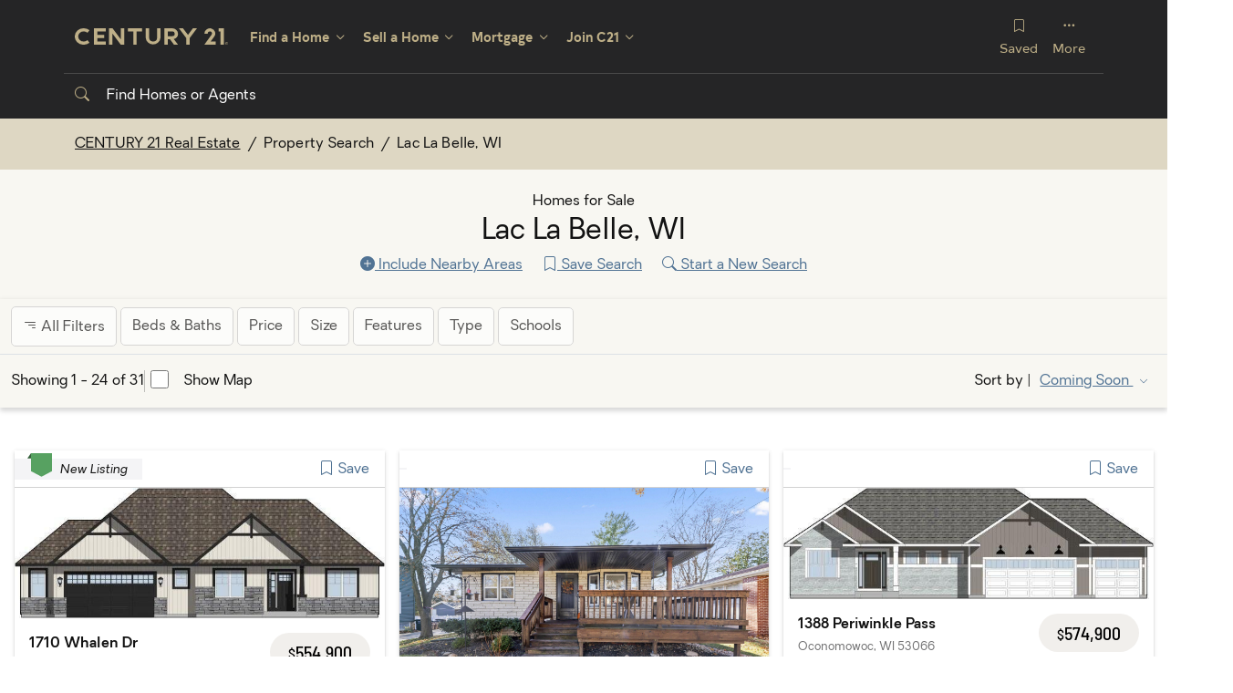

--- FILE ---
content_type: text/html; charset=UTF-8
request_url: https://www.century21.com/real-estate/lac-la-belle-wi/LCWILACLABELLE/
body_size: 45478
content:
<!doctype html>
<html lang="en">
<head>

        <link rel="preconnect" href="//www.googletagmanager.com" crossorigin="anonymous">
        <meta charset="utf-8">
        <meta name="viewport" content="width=device-width,minimum-scale=1,initial-scale=1">
        <meta content="yes" name="apple-mobile-web-app-capable">
        <meta name="theme-color" content="#ffffff">
        <meta name="msapplication-TileColor" content="#00a300">
        <meta name="msapplication-TileColor" content="#ffc40d">
        <meta name="msapplication-TileImage" content="/build/assets/images/favicon/mstile-144x144.png">
        <link rel="apple-touch-icon" sizes="57x57" href="/build/assets/images/favicon/apple-touch-icon-57x57.png">
        <link rel="apple-touch-icon" sizes="114x114" href="/build/assets/images/favicon/apple-touch-icon-114x114.png">
        <link rel="apple-touch-icon" sizes="72x72" href="/build/assets/images/favicon/apple-touch-icon-72x72.png">
        <link rel="apple-touch-icon" sizes="144x144" href="/build/assets/images/favicon/apple-touch-icon-144x144.png">
        <link rel="apple-touch-icon" sizes="60x60" href="/build/assets/images/favicon/apple-touch-icon-60x60.png">
        <link rel="apple-touch-icon" sizes="120x120" href="/build/assets/images/favicon/apple-touch-icon-120x120.png">
        <link rel="apple-touch-icon" sizes="76x76" href="/build/assets/images/favicon/apple-touch-icon-76x76.png">
        <link rel="apple-touch-icon" sizes="152x152" href="/build/assets/images/favicon/apple-touch-icon-152x152.png">
        <link rel="apple-touch-icon" sizes="180x180" href="/build/assets/images/favicon/apple-touch-icon.png">
        <link rel="icon" type="image/png" href="/build/assets/images/favicon/favicon-196x196.png" sizes="196x196">
        <link rel="icon" type="image/png" href="/build/assets/images/favicon/favicon-160x160.png" sizes="160x160">
        <link rel="icon" type="image/png" href="/build/assets/images/favicon/favicon-96x96.png" sizes="96x96">
        <link rel="icon" type="image/png" href="/build/assets/images/favicon/favicon-16x16.png" sizes="16x16">
        <link rel="icon" type="image/png" href="/build/assets/images/favicon/favicon-32x32.png" sizes="32x32">
        <link rel="mask-icon" href="/build/assets/images/favicon/safari-pinned-tab.svg" color="#252526">
        <link rel="manifest" href="/manifest.json">


        <link rel="canonical"  href="https://www.century21.com/real-estate/lac-la-belle-wi/LCWILACLABELLE/" />

        <link rel="alternate" hreflang="es" href="https://espanol.century21.com/propiedades-en-venta/lac-la-belle-wi/LCWILACLABELLE/" />

        <link rel="alternate" hreflang="en-US" href="https://www.century21.com/real-estate/lac-la-belle-wi/LCWILACLABELLE/" />

        <link rel="next"  href="/real-estate/lac-la-belle-wi/LCWILACLABELLE/?s=24" />

                    <meta property="og:image" content="https://www.century21.com/build/assets/images/favicon/century21-og.png">
    
    
        <meta name="title" content="Lac La Belle Real Estate | Find Houses &amp; Homes for Sale in Lac La Belle, WI">
    <meta name="keywords" content="Lac La Belle real estate, Lac La Belle homes, Lac La Belle homes for sale, Lac La Belle properties, Lac La Belle listings, Lac La Belle houses for sale">
    <meta name="description" content="Search Lac La Belle real estate property listings to find homes for sale in Lac La Belle, WI. Browse houses for sale in Lac La Belle today!">


        <title>Lac La Belle Real Estate | Find Houses &amp; Homes for Sale in Lac La Belle, WI</title>

    
    
        <link rel="stylesheet" href="/build/app.b904d028.css" data-turbo-track="reload">
    
    <link rel="stylesheet" href="/build/app-property.7510b6b9.css" data-turbo-track="reload">

        
    
        <script>
            if (window.location.hostname.startsWith('espanol')) {
                window.websiteCode = 'ESP';
            }
        </script>
        <script src="/build/runtime.05de3aec.js" defer data-turbo-track="reload"></script><script src="/build/9949.d990c691.js" defer data-turbo-track="reload"></script><script src="/build/9041.c89202b1.js" defer data-turbo-track="reload"></script><script src="/build/app.b3822a8d.js" defer data-turbo-track="reload"></script>
        <link rel="preconnect" href="https://fonts.gstatic.com/" crossorigin>
<script>
  window.g_recaptchaLoaded = false;
  // noinspection JSUnusedGlobalSymbols
  function recaptchaCallback() {
    window.g_recaptchaLoaded = true;
    /** @var textAreaCheck {HTMLTextAreaElement} */
    try {
      window.g_recaptchaHandle = window.grecaptcha.enterprise.render('global-grecaptcha-badge', {
        'sitekey': '6Lfr0b8eAAAAAKn7NS5Ess3kImN-pjAnU2R3FQon',
        'badge': 'inline', // must be inline
        'size': 'invisible' // must be invisible
      });
      let textAreaCheck = document.querySelector('textarea.g-recaptcha-response');
      if (textAreaCheck) {
        textAreaCheck.setAttribute('aria-hidden', 'true');
        textAreaCheck.setAttribute('aria-label', 'Are you human?');
      }
    } catch (e) {
      console.warn('Recaptcha render failed.', e);
    }
  }
</script>
<script src="https://www.google.com/recaptcha/enterprise.js?render=explicit&onload=recaptchaCallback" async defer></script>
        <script>window.dataLayer = window.dataLayer || [];</script>
<script>(function(w,d,s,l,i){w[l]=w[l]||[];w[l].push({'gtm.start':
            new Date().getTime(),event:'gtm.js'});var f=d.getElementsByTagName(s)[0],
          j=d.createElement(s),dl=l!='dataLayer'?'&l='+l:'';j.async=true;j.src=
          'https://www.googletagmanager.com/gtm.js?id='+i+dl;f.parentNode.insertBefore(j,f);
  })(window,document,'script','dataLayer','GTM-TX78KF3');</script>
        <link rel="preconnect" href="https://consent.trustarc.com/" crossorigin>
    
    <script src="/build/3148.f86b0073.js" defer data-turbo-track="reload"></script><script src="/build/1590.7ce33814.js" defer data-turbo-track="reload"></script><script src="/build/app-property.030b0823.js" defer data-turbo-track="reload"></script>

    <script>
  window.g_bingMapsLoaded = false;
  // noinspection JSUnusedGlobalSymbols
  function bingMapCallback(){
    window.g_bingMapsLoaded = true;
  }
</script>
<script type="text/javascript" src='https://www.bing.com/api/maps/mapcontrol?key=AqK6Xm4vKQ14R0qING7QBL3FFqQDNoHrM0xVWiVT9yyukhvj7q6TBcylAn6DbA0o&callback=bingMapCallback' async defer></script>


        <link rel="preload" crossorigin as="font" type="font/woff2" href="/build/assets/fonts/bootstrap-icons.woff2"/>
        <link rel="preload" crossorigin as="font" type="font/woff2" href="/build/assets/fonts/Typold-Regular.woff2"/>
        <link rel="preload" crossorigin as="font" type="font/woff2" href="/build/assets/fonts/Typold-Bold.woff2"/>
        <link rel="preload" crossorigin as="font" type="font/woff2" href="/build/assets/fonts/oakes-regular.woff2"/>
        <link rel="preload" crossorigin as="font" type="font/woff2" href="/build/assets/fonts/oakes-regular-italic.woff2"/>
        <link rel="preload" crossorigin as="font" type="font/woff2" href="/build/assets/fonts/oakes-semi-bold.woff2"/>
        <link rel="preload" crossorigin as="font" type="font/woff2" href="/build/assets/fonts/oakes-light.woff2"/>
        <link rel="preload" crossorigin as="font" type="font/woff2" href="/build/assets/fonts/oakes-medium.woff2"/>
        <link rel="preload" crossorigin as="font" type="font/woff2" href="/build/assets/fonts/TypoldExtended-Medium.woff2"/>
        <link rel="preload" crossorigin as="font" type="font/woff2" href="/build/assets/fonts/BarlowSemiCondensed-Regular.woff2"/>
        <link rel="preload" crossorigin as="font" type="font/woff2" href="/build/assets/fonts/BarlowSemiCondensed-Medium.woff2"/>
    </head>
    <body
            data-controller="personalization" data-personalization-personalization-url-value="https://www.century21.com"
            class="page">
    <noscript>
  <iframe src="https://www.googletagmanager.com/ns.html?id=GTM-TX78KF3"
          height="0" width="0" style="display:none;visibility:hidden">
  </iframe>
</noscript>

            <link rel="preload" href="/build/app-icons.caaac8cd.css" data-turbo-track="default" as="style" id="deferred-app-icons" onload="this.onload=null;this.rel=&#039;stylesheet&#039;">
    <div class="skippy visually-hidden-focusable overflow-hidden">
        <div class="container-xl">
            <a class="d-inline-flex p-2 m-1" href="#content">Skip to main content</a>
        </div>
    </div>
            <header
        data-controller="global-navigation" data-global-navigation-active-navigation-location-value="{&quot;agentSearchUrl&quot;:&quot;\/real-estate-agents\/lac-la-belle-wi\/LCWILACLABELLE\/&quot;,&quot;officeSearchUrl&quot;:&quot;\/real-estate-offices\/lac-la-belle-wi\/LCWILACLABELLE\/&quot;,&quot;formattedName&quot;:&quot;Lac La Belle, WI&quot;,&quot;propertySearchUrl&quot;:&quot;\/real-estate\/lac-la-belle-wi\/LCWILACLABELLE\/&quot;,&quot;openHouseSearchUrl&quot;:&quot;\/real-estate\/lac-la-belle-wi\/LCWILACLABELLE\/?openhouse=0&quot;,&quot;recentlyReducedSearchUrl&quot;:&quot;\/real-estate\/lac-la-belle-wi\/LCWILACLABELLE\/?reduced=1&quot;,&quot;rentalsSearchUrl&quot;:&quot;\/real-estate\/lac-la-belle-wi\/LCWILACLABELLE\/?lt=3&quot;}"

        id="globalHeader"
        class="bg-dark"
>
            <div class="screen-max">
            <nav id="globalNavigation" class="navbar navbar-expand-lg navbar-dark bg-dark">

                <div class="container-lg">
                    <button class="navbar-toggler" type="button" data-bs-toggle="collapse" data-bs-target="#globalMenu" aria-controls="globalMenu" aria-expanded="false" aria-label="Toggle navigation">
                        <svg class="bi bi-grid-3x2-gap-fill d-block mx-auto mb-1" xmlns="http://www.w3.org/2000/svg" width="16" height="16" fill="currentColor" viewBox="0 0 16 16">
                            <path d="M1 4a1 1 0 0 1 1-1h2a1 1 0 0 1 1 1v2a1 1 0 0 1-1 1H2a1 1 0 0 1-1-1V4zm5 0a1 1 0 0 1 1-1h2a1 1 0 0 1 1 1v2a1 1 0 0 1-1 1H7a1 1 0 0 1-1-1V4zm5 0a1 1 0 0 1 1-1h2a1 1 0 0 1 1 1v2a1 1 0 0 1-1 1h-2a1 1 0 0 1-1-1V4zM1 9a1 1 0 0 1 1-1h2a1 1 0 0 1 1 1v2a1 1 0 0 1-1 1H2a1 1 0 0 1-1-1V9zm5 0a1 1 0 0 1 1-1h2a1 1 0 0 1 1 1v2a1 1 0 0 1-1 1H7a1 1 0 0 1-1-1V9zm5 0a1 1 0 0 1 1-1h2a1 1 0 0 1 1 1v2a1 1 0 0 1-1 1h-2a1 1 0 0 1-1-1V9z"/>
                        </svg>
                        Menu
                    </button>
                    <a class="navbar-brand" href="/">
                        <img src="/build/assets/images/century21-logo.svg" width=300 height=34 alt="CENTURY 21" />
                    </a>
                    
                    <button data-bs-toggle="modal" data-bs-target="#personalizationModal" type="button" class="nav-link text-gold nav-link-sm d-lg-none">
                        <i class="bi bi-bookmark d-block fs-5 text-center" aria-hidden="true"></i> Saved
                    </button>

                    <div
                            data-action="shown.bs.collapse->global-navigation#onCollapseShown hidden.bs.collapse->global-navigation#onCollapseHidden shown.bs.dropdown->global-navigation#onDropdownShown hidden.bs.dropdown->global-navigation#onDropdownHidden"
                            id="globalMenu"
                            class="collapse navbar-collapse flex-wrap"
                    >
                        <div class="mobile-nav-header">
                            <button type="button" class="btn-close" aria-label="Close Navigation" data-bs-toggle="collapse" aria-controls="globalMenu" data-bs-target="#globalMenu"></button>
                            <img class="mobile-nav-header__logo" src="/build/assets/images/century21-logo.svg" width=300 height=34 alt="CENTURY 21" />
                        </div>
                                                <ul id="globalMegaMenu" class="navbar-nav" data-action="searchNavigationUpdated@window->global-navigation#searchNavigationUpdated">
                            <li class="nav-item dropdown has-megamenu find-a-home">
                                <a id="nav-find-a-home" class="nav-link dropdown-toggle" href="#" data-bs-toggle="dropdown">Find a Home</a>
                                <div class="dropdown-menu megamenu" aria-labelledby="nav-find-a-home">
                                    <button class="btn-back" data-action="global-navigation#onBack" data-target="nav-find-a-home">Back</button>
                                    <div class="megamenu__overview bg-light">
                                                                                    <div class="megamenu__overview_headline">Lac La Belle, WI</div>
                                                                                <div class="menu-header">Find a Home</div>
                                        <p>When it comes to your home, never settle. Move with the relentless agents of the CENTURY 21<sup>®</sup> brand on your side.</p>

                                                                                    <a class="icon-right-link" href="/real-estate/lac-la-belle-wi/LCWILACLABELLE/">
                                                <strong>View Homes in Lac La Belle, WI</strong>
                                                <i class="svgi mi-arrow-right" aria-hidden="true"></i>
                                            </a>
                                            <ul class="list-unstyled">
                                                <li><a href="/real-estate/lac-la-belle-wi/LCWILACLABELLE/?oh=0">Open Houses</a></li>
                                                <li><a href="/real-estate/lac-la-belle-wi/LCWILACLABELLE/?rr=1">Recently Reduced</a></li>
                                                <li><a href="/real-estate/lac-la-belle-wi/LCWILACLABELLE/?ty=3">Rentals</a></li>
                                            </ul>
                                            <p>Or, <a href="/property-search-map" class="fw-bold">search homes by map</a> in another area</p>
                                                                            </div>
                                    <div class="megamenu__links">
                                        <div class="row">
                                            <div class="col-xl-6">
                                                <div class="menu-header">Contact an Agent</div>
                                                                                                    <ul class="list-unstyled extra-pad">
                                                        <li><a href="/real-estate-agents/lac-la-belle-wi/LCWILACLABELLE/">C21 Agents in Lac La Belle, WI</a></li>
                                                        <li><a href="/real-estate-offices/lac-la-belle-wi/LCWILACLABELLE/">C21 Offices in Lac La Belle, WI</a></li>
                                                    </ul>
                                                    <p>Or, <a href="/real-estate-agents">search in another area</a></p>
                                                                                            </div>
                                            <div class="col-xl-6 ps-xl-4">
                                                <div class="menu-header">Resources</div>
                                                <ul class="list-unstyled">
                                                    <li><a href="/calculators/affordability">Affordability Calculator</a></li>
                                                    <li><a href="/buyingadvice">Home Buying Guide</a></li>
                                                    <li><a href="/stories/agent-stories">Agent Stories</a></li>
                                                </ul>
                                            </div>
                                        </div>
                                    </div>
                                </div>
                            </li>
                            <li class="nav-item dropdown has-megamenu sell-a-home">
                                <a id="nav-sell-a-home" class="nav-link dropdown-toggle" href="#" data-bs-toggle="dropdown">Sell a Home</a>
                                <div class="dropdown-menu megamenu" aria-labelledby="nav-sell-a-home">
                                    <button class="btn-back" data-action="global-navigation#onBack" data-target="nav-sell-a-home">Back</button>
                                    <div class="megamenu__overview bg-light">
                                        <div class="megamenu__overview_headline">Sell a Home</div>
                                        <p class="lead mt-5">Choose the Agents <br> with the 98% Recommendation Rating<sup>†</sup></p>
                                        <a class="icon-right-link" href="/contact/listaproperty">
                                            <strong>List Your Home Today</strong>
                                            <i class="svgi mi-arrow-right" aria-hidden="true"></i>
                                        </a>
                                        <p class="legal mt-5 mb-0"><sup>†</sup> Real Satisfied Surveys Feb ’19 Jan ‘20</p>
                                    </div>
                                    <div class="megamenu__links">
                                        <div class="row">
                                            <div class="col-xl-6">
                                                <div class="menu-header">Contact an Agent</div>
                                                                                                    <ul class="list-unstyled extra-pad">
                                                        <li><a href="/real-estate-agents/lac-la-belle-wi/LCWILACLABELLE/">C21 Agents in Lac La Belle, WI</a></li>
                                                        <li><a href="/real-estate-offices/lac-la-belle-wi/LCWILACLABELLE/">C21 Offices in Lac La Belle, WI</a></li>
                                                    </ul>
                                                    <p>Or, <a href="/real-estate-agents">search in another area</a></p>
                                                                                            </div>
                                            <div class="col-xl-6 ps-xl-4">
                                                <div class="menu-header">Resources</div>
                                                <ul class="list-unstyled">
                                                    <li><a href="/sellingadvice/">Selling Advice</a></li>
                                                    <li><a href="/stories/agent-stories">Agent Stories</a></li>
                                                </ul>
                                            </div>
                                        </div>
                                    </div>
                                </div>
                            </li>
                            <li class="nav-item dropdown has-megamenu mortgage">
                                <a id="nav-mortgage" class="nav-link dropdown-toggle" href="#" data-bs-toggle="dropdown">Mortgage</a>
                                <div class="dropdown-menu megamenu" aria-labelledby="nav-mortgage">
                                    <button class="btn-back" data-action="global-navigation#onBack" data-target="nav-mortgage">Back</button>
                                    <div class="megamenu__overview bg-light">
                                        <div class="menu-header">Financial Calculators</div>

                                        <a class="icon-right-link" href="/calculators/affordability">
                                            <strong>Affordability Calculator</strong>
                                            <i class="svgi mi-arrow-right" aria-hidden="true"></i>
                                        </a>
                                        <p>Determine how much home you can afford.</p>

                                        <a class="icon-right-link" href="/calculators/rentvsbuy">
                                            <strong>Renting vs Buying Calculator</strong>
                                            <i class="svgi mi-arrow-right" aria-hidden="true"></i>
                                        </a>
                                        <p>Find out which option is best for you.</p>

                                        <a class="icon-right-link" href="/calculators/mortgage">
                                            <strong>Mortgage Calculator</strong>
                                            <i class="svgi mi-arrow-right" aria-hidden="true"></i>
                                        </a>
                                        <p>How much your home will cost you every month?</p>

                                        <div class="megamenu__overview_headline">After Purchase</div>
                                        <div class="d-lg-flex">
                                            <a class="icon-right-link me-3" href="/calculators/amortization">
                                                <strong>Amortization Calculator</strong>
                                                <i class="svgi mi-arrow-right" aria-hidden="true"></i>
                                            </a>
                                            <a class="icon-right-link" href="/calculators/refinance">
                                                <strong>Refinance Calculator</strong>
                                                <i class="svgi mi-arrow-right" aria-hidden="true"></i>
                                            </a>
                                        </div>
                                    </div>
                                    <div class="megamenu__links">
                                        <div class="menu-header">Learning Resources</div>
                                        <ul class="list-unstyled">
                                            <li><a href="/buyingadvice/buying101/makinganoffer">Making An Offer</a></li>
                                            <li><a href="/buyingadvice/lookingforahome/afford">How Much Can I Afford?</a></li>
                                            <li><a href="/buyingadvice/buying101/mortgage">Applying For A Mortgage</a></li>
                                            <li><a href="/buyingadvice/buying101/makinganoffer/leaseoptions">Lease Options</a></li>
                                            <li><a href="/buyingadvice/buying101/makinganoffer/allcash">All Cash</a></li>
                                        </ul>

                                    </div>
                                </div>
                            </li>
                            <li class="nav-item dropdown has-megamenu joinC21">
                                <a id="nav-join-C21" class="nav-link dropdown-toggle" href="#" data-bs-toggle="dropdown">Join C21</a>
                                <div class="dropdown-menu megamenu" aria-labelledby="nav-join-C21">
                                    <button class="btn-back" data-action="global-navigation#onBack" data-target="nav-join-C21">Back</button>
                                    <div class="megamenu__overview">
                                        <div class="megamenu__overview_headline text-lg-center">
                                            Real Estate Careers
                                        </div>
                                        <div class="menu-header h2 text-lg-center mb-lg-4">Elevate Your Experience, <br>Join the Team</div>
                                        <ul class="list-unstyled">
                                            <li><a href="/careers">Careers in Real Estate</a></li>
                                            <li><a href="/careers/how-we-support-you">How We Support You</a></li>
                                            <li><a href="/careers/contact">Ready to Chat?</a></li>

                                        </ul>
                                    </div>
                                    <div class="megamenu__links bg-light">
                                        <div class="megamenu__overview_headline">
                                            Franchise with Us
                                        </div>
                                        <p class="lead mb-4">As Far as You’ve Come, We Can Go Further Together</p>

                                        <ul class="list-unstyled mb-lg-4">
                                            <li><a href="/franchise">Franchise with C21</a></li>
                                            <li><a href="/franchise/brand-video-series">Steps to Ownership</a></li>
                                        </ul>

                                        <a class="icon-right-link d-lg-block" href="/franchise/contact" style="margin-bottom: -15px;">
                                            <strong>Explore Franchising Opportunities</strong>
                                            <i class="svgi mi-arrow-right" aria-hidden="true"></i>
                                        </a>
                                    </div>
                                </div>
                            </li>
                        </ul>
                        
                        <ul id="globalSecondaryMenu" class="navbar-nav ms-auto">
                            <li id="savedMenu" class="nav-item dropdown has-megamenu">
                                <button data-bs-toggle="modal" data-bs-target="#personalizationModal" type="button" id="saved" class="nav-link">
                                    <i class="bi bi-bookmark d-block mb-1" aria-hidden="true"></i> Saved
                                </button>
                            </li>
                            <li id="moreMenu" class="nav-item dropdown has-megamenu">
                                <a id="nav-more" class="nav-link dropdown-toggle" href="#" data-bs-toggle="dropdown">
                                    <i class="bi bi-three-dots d-none d-lg-block mb-1" aria-hidden="true"></i>More
                                </a>
                                <div class="dropdown-menu megamenu" aria-labelledby="nav-more">
                                    <button class="btn-back" data-action="global-navigation#onBack" data-target="nav-more">Back</button>
                                    <div class="megamenu__overview">
                                        <div class="row">
                                            <div class="col-lg-4">
                                                <div class="menu-header">Español</div>
                                                <p lang="es">Buscar CENTURY 21 Español para encontrar casas en venta y agentes de bienes raíces.</p>
                                                <a class="icon-right-link" href="https://espanol.century21.com/">
                                                    <strong>Visit C21 In Español</strong>
                                                    <i class="svgi mi-arrow-right" aria-hidden="true"></i>
                                                </a>
                                            </div>
                                            <div class="col-lg-4">
                                                <div class="menu-header mt-4 mt-lg-0">Commercial</div>
                                                <p>A Global brand with local representation specializing in Commercial spaces.</p>
                                                <a class="icon-right-link" href="https://commercial.century21.com/">
                                                    <strong>View Offices & Properties</strong>
                                                    <i class="svgi mi-arrow-right" aria-hidden="true"></i>
                                                </a>
                                            </div>
                                            <div class="col-lg-4">
                                                <div class="menu-header mt-4 mt-lg-0">Luxury</div>
                                                <p>Explore featured luxury homes & Estates.</p>
                                                <a class="icon-right-link" href="https://finehomes.century21.com/">
                                                    <strong>Search Luxury Listings</strong>
                                                    <i class="svgi mi-arrow-right" aria-hidden="true"></i>
                                                </a>
                                            </div>
                                        </div>

                                        <div class="row">
                                            <div class="col-lg-4">
                                                <div class="menu-header mt-4">Global</div>
                                                <p>Search International Listings in over 18 languages with more than 36 currencies.</p>
                                                <a class="icon-right-link" href="https://www.century21global.com/">
                                                    <strong>Search International Listings</strong>
                                                    <i class="svgi mi-arrow-right" aria-hidden="true"></i>
                                                </a>
                                            </div>
                                            <div class="col-lg-4 col-adjust">
                                                <div class="menu-header mt-4">Blog</div>
                                                <p>Articles to help inspire you whether you are buying a new home or ready to sell.</p>
                                                <a class="icon-right-link" href="/real-estate-blog/">
                                                    <strong>Get Advice From Our Blog</strong>
                                                    <i class="svgi mi-arrow-right" aria-hidden="true"></i>
                                                </a>
                                            </div>
                                        </div>
                                    </div>

                                    <div class="megamenu__links bg-obsessed-grey-light">
                                        <div class="menu-header">How Can We Help?</div>
                                        <p class="small">CENTURY 21<sup>®</sup> Real Estate is here to help you have an extraordinary experience.</p>

                                        <div class="megamenu-contact d-flex align-items-center">
                                            <a class="icon-right-link" href="/about-us/contact">
                                                <strong>Contact Us</strong>
                                                <i class="svgi mi-arrow-right" aria-hidden="true"></i>
                                            </a>
                                        </div>
                                    </div>
                                </div>
                            </li>
                        </ul>
                        <div class="mobile-menu-message">
                            <p class="lead">Find an agent <br>
                                who delivers 121%</p>
                            <a href="/real-estate-agents" class="btn btn-secondary btn-lg mt-auto mx-auto">Find an Agent</a>
                        </div>
                    </div>
                </div>
            </nav>
        </div>
    
            <div id="globalSearch" class="bg-dark" data-action="open-global-search@window->global-navigation#openGlobalSearch">
                            <div class="container-lg border-top d-flex flex-wrap justify-content-between" id="global-fts-trigger-container">
                    <div class="row" data-global-navigation-target="searchInactive">
                        <div class="col-12 mb-3 mb-lg-0">
                            <button class="global-fts-trigger" data-action="global-navigation#openGlobalSearch">
                                <i class="bi bi-search" aria-hidden="true"></i>
                                Find Homes or Agents
                            </button>
                        </div>
                    </div>
                </div>
                        <div class="global-search-dialog d-none" data-global-navigation-target="searchActive">
                <div class="container-lg">
                    <div class="row justify-content-center">
                        <div class="col-12 col-md-10 col-lg-10 col-xl-7">
                            
<form
        data-controller="free-text-search" data-free-text-search-url-value="/search/api/autocomplete" data-free-text-search-min-length-value="3"
        action="/search"
        class="fts-form"
>
    <label id="globalHeader-fts-label" for="globalHeader-fts-input" class="form-label">Find Homes or Agents</label>
    <div class="input-group">
        <input
                                id="globalHeader-fts-input"
                type="text"
                name="q"
                required="required"
                minlength="3"
                role="combobox"
                class="form-control"
                placeholder="Location, Address, or Agent Name"
                aria-autocomplete="list"
                aria-controls="globalHeader-fts-results"
                aria-haspopup="listbox"
                aria-expanded="false"
                aria-describedby="globalHeader-fts-instructions"
                autocomplete="off"
                data-free-text-search-target="input"
        >
        <button class="btn btn-primary btn-sm-mobile" type="submit" aria-label="Search"><i class="bi bi-search hidden d-sm-none"></i>
            <span class="d-none d-sm-block">Search</span></button>
    </div>

    <!-- Instructions -->
    <div id="globalHeader-fts-instructions" class="d-none">
                Begin typing to search, use arrow keys to navigate, Enter to select
    </div>

    <!-- Result status -->
    <div
            class="results-count visually-hidden"
            aria-live="assertive"
            data-free-text-search-target="count"
    ></div>

    <!-- Results popup -->
    <div
                            class="list-group fts-results-popup"
                        id="globalHeader-fts-results"
            role="listbox"
            aria-labelledby="globalHeader-fts-label"
            data-free-text-search-target="results"
            data-action="active-location-updated@document->free-text-search#updateActiveLocationHints"
    >
                <div class="list-group-item" role="option" aria-disabled="true">
        <p>Begin typing to search, use arrow keys to navigate results, Enter to select.</p>

        <div class="fts-results__header ps-0">
            Suggested Searches
        </div>
        <ul class="list-unstyled list-two-col list-loose">
    <template data-fts-template="activeLocation">
        <li><a data-active-location-link="propertySearchUrl" data-active-location-template="{formattedName} Homes"></a></li>
        <li><a data-active-location-link="agentSearchUrl" data-active-location-template="{formattedName} Agents"></a></li>
    </template>
    <li><a href="/real-estate/atlanta-ga/LCGAATLANTA/">Atlanta, GA</a></li>
    <li><a href="/real-estate/austin-tx/LCTXAUSTIN/">Austin, TX</a></li>
    <li><a href="/real-estate/san-francisco-ca/LCCASANFRANCISCO/">San Francisco, CA</a></li>
    <li><a href="/real-estate/los-angeles-ca/LCCALOSANGELES/">Los Angeles, CA</a></li>
    <li><a href="/real-estate/dallas-tx/LCTXDALLAS/">Dallas, TX</a></li>
    <li><a href="/real-estate/houston-tx/LCTXHOUSTON/">Houston, TX</a></li>
    <li><a href="/real-estate/chicago-il/LCILCHICAGO/">Chicago, IL</a></li>
    <li><a href="/real-estate/orlando-fl/LCFLORLANDO/">Orlando, FL</a></li>
    <li><a href="/real-estate/philadelphia-pa/LCPAPHILADELPHIA/">Philadelphia, PA</a></li>
    <li><a href="/real-estate/phoenix-az/LCAZPHOENIX">Phoenix, AZ</a></li>
    <li><a href="/real-estate/boston-ma/LCMABOSTON/">Boston, MA</a></li>
    <li><a href="/real-estate/miami-fl/LCFLMIAMI/">Miami, FL</a></li>
</ul>
    </div>
    </div>

</form>
                        </div>
                    </div>
                </div>
            </div>
        </div>
        <div
            class="global-mask d-none"
            data-global-navigation-target="mask"
            data-action="click->global-navigation#closeAll"
    ></div>
</header>
    
        <div class="breadcrumb-bar bg-relentless-gold-medium-tint" id="searchBreadcrumbs" data-controller="search-session">
    <div class="container pt-3">
        <div class="row">
            <div class="col-12">
                <nav aria-label="breadcrumb">
                    <ol class="breadcrumb">
                        <li class="breadcrumb-item d-none d-sm-inline-block"><a href="/">CENTURY 21 Real Estate</a></li>

                        <li id="property-breadcrumb" class="breadcrumb-item" data-breadcrumb="primary">
                            <a data-controller="back-to-search-link" data-back-to-search-link-hide-if-inactive-value="false" data-back-to-search-link-search-type-value="property" data-back-to-search-link-label-value="Property Search" data-turbo="false">
                                Property Search
                            </a>
                        </li>

                                                                                <li class="breadcrumb-item active d-none d-sm-inline-block" aria-current="page">
                                Lac La Belle, WI
                            </li>
                                            </ol>
                </nav>
            </div>
        </div>
    </div>
</div>

            <main id="content">
                <div class="bg-light">
    <div class="container" id="searchHeader" data-controller="search-header" data-action="property-search:backToSearch@window->search-header#backToSearch surrounding-areas-popular-footer:showBackToSearch@window->search-header#showBackToSearch">
        <div class="row">
            <div class="py-4 col text-center">

                                    <h1 class="search-header">
                        <span class="kicker">
                                                            Homes for Sale
                                                    </span>
                        Lac La Belle, WI
                                            </h1>

                                        
                                            <button type="button" class="btn btn-link py-1 px-2 btn-include-nearby-areas"
                                id="btn-include-nearby-areas"
                                data-search-header-target="showSurrBtn"
                                data-action="click->search-header#showSearchSurroundingAreas" data-search-header-url-param="/real-estate/lac-la-belle-wi/LCWILACLABELLE/_surrounding-areas"
                        >
                            <i class="bi bi-plus-circle-fill" aria-hidden="true"></i>
                            Include Nearby Areas
                        </button>
                                    
                <button type="button" class="btn btn-link py-1 px-2 btn-save-search" id="btn-save-search"
                        data-controller="save-search-load"
                        data-action="save-search-load#openModal"
                        data-search-header-target="saveSearchBtn"
                >
                    <i class="bi bi-bookmark" aria-hidden="true"></i> Save Search
                </button>

                <button
                        data-controller="free-text-search-trigger"
                        data-search-header-target="newSearchBtn"
                        type="button"
                        id="btn-start-new-search"
                        class="btn btn-link py-1 px-2 btn-start-new-search"
                        data-action="free-text-search-trigger#openGlobalSearch"
                >
                    <i class="bi bi-search" aria-hidden="true"></i> Start a New Search
                </button>

                <button
                        data-search-header-target="backSearchBtn"
                        data-action="search-header#backToSearch"
                        type="button"
                        id="btn-back-to-search"
                        class="btn btn-link py-1 px-2"
                        style="display: none;"
                >
                    <i class="bi bi-arrow-left" aria-hidden="true"></i> Back to Search
                </button>
            </div>
        </div>
    </div>
</div>
                    
        <div data-turbo="true"  data-controller="property-search" data-action="search-header:searchSurroundingAreas@window->property-search#showSearchSurroundingAreas search-header:hideSurroundingAreas@window->property-search#hideSurroundingAreas surrounding-areas-popular-footer:showSearchSurroundingAreas@window->property-search#showSearchSurroundingAreas">
        <turbo-frame id="tf-prp" data-turbo-action="advance" target="_top">
            <div id="property-search" data-property-search-target="propertyResults">

                <div class="filter-bar py-2 elevation-2 bg-light" data-property-search-target="filterBarEl" data-controller="search-filters" data-search-filters-canvas-id-value="allSearchFilters_property" data-search-filters-filter-name-id-value="filterName">

    <div class="d-lg-none d-flex justify-content-center">
                <button class="mx-auto btn btn-sm btn-link" type="button" data-bs-toggle="offcanvas"
                data-bs-target="#allSearchFilters_property" aria-controls="allSearchFilters_property"
                data-action="search-filters#open"
                data-search-filters-id-param="propertySearchAllFilters"
                data-search-filters-name-param="All Filters"
                disabled
        >
            <i class="bi bi-filter-right"></i>
            Sort &amp; filter results
                    </button>
    </div>

            <form
            class="d-none d-lg-block"
            method="GET"
            role="search"
            aria-label="Filter propertys"
    >
        <div class="container-fluid"
             id="propertySearchFilterBar">

            <button class="btn btn-sm btn-search-filter all-filters filter-inactive"
                    type="button" data-bs-toggle="offcanvas"
                    data-bs-target="#allSearchFilters_property" aria-controls="allSearchFilters_property"
                    data-action="search-filters#open"
                    data-search-filters-id-param="propertySearchAllFilters"
                    data-search-filters-name-param="All Filters"
                    disabled
            >
                <i class="bi bi-filter-right"></i>
                All Filters
            </button>

                                                <button class="btn btn-sm btn-search-filter filter-inactive propertySearchBedsBathsFilter"
                            type="button" data-bs-toggle="offcanvas"
                            data-bs-target="#allSearchFilters_property" aria-controls="allSearchFilters_property"
                            data-action="search-filters#open"
                            data-search-filters-id-param="propertySearchBedsBathsFilter"
                            data-search-filters-name-param="Beds &amp; Baths"
                            disabled
                    >
                        Beds &amp; Baths
                    </button>
                                                                <button class="btn btn-sm btn-search-filter filter-inactive propertySearchPriceFilter"
                            type="button" data-bs-toggle="offcanvas"
                            data-bs-target="#allSearchFilters_property" aria-controls="allSearchFilters_property"
                            data-action="search-filters#open"
                            data-search-filters-id-param="propertySearchPriceFilter"
                            data-search-filters-name-param="Price"
                            disabled
                    >
                        Price
                    </button>
                                                                <button class="btn btn-sm btn-search-filter filter-inactive propertySearchSizeFilter"
                            type="button" data-bs-toggle="offcanvas"
                            data-bs-target="#allSearchFilters_property" aria-controls="allSearchFilters_property"
                            data-action="search-filters#open"
                            data-search-filters-id-param="propertySearchSizeFilter"
                            data-search-filters-name-param="Size"
                            disabled
                    >
                        Size
                    </button>
                                                                <button class="btn btn-sm btn-search-filter filter-inactive propertySearchFeaturesFilter"
                            type="button" data-bs-toggle="offcanvas"
                            data-bs-target="#allSearchFilters_property" aria-controls="allSearchFilters_property"
                            data-action="search-filters#open"
                            data-search-filters-id-param="propertySearchFeaturesFilter"
                            data-search-filters-name-param="Features"
                            disabled
                    >
                        Features
                    </button>
                                                                <button class="btn btn-sm btn-search-filter filter-inactive propertySearchTypeFilter"
                            type="button" data-bs-toggle="offcanvas"
                            data-bs-target="#allSearchFilters_property" aria-controls="allSearchFilters_property"
                            data-action="search-filters#open"
                            data-search-filters-id-param="propertySearchTypeFilter"
                            data-search-filters-name-param="Type"
                            disabled
                    >
                        Type
                    </button>
                                                                <button class="btn btn-sm btn-search-filter filter-inactive propertySearchSchoolsFilter"
                            type="button" data-bs-toggle="offcanvas"
                            data-bs-target="#allSearchFilters_property" aria-controls="allSearchFilters_property"
                            data-action="search-filters#open"
                            data-search-filters-id-param="propertySearchSchoolsFilter"
                            data-search-filters-name-param="Schools"
                            disabled
                    >
                        Schools
                    </button>
                                                                                                                        </div>
    </form>
</div>


                <section
                        data-controller="search-session property-search-map-grid"
                        data-search-session-search-type-value="property"
                        data-action="search-filter-form:updateMapData@window->property-search-map-grid#updateMapData property-search:updateMapData@window->property-search-map-grid#updateMapData property-search:showMap@window->property-search-map-grid#showSurroundingAreasMap"
                        data-search-session-url-value="/real-estate/lac-la-belle-wi/LCWILACLABELLE/"
                        data-property-search-map-grid-bing-maps-key-value="AqK6Xm4vKQ14R0qING7QBL3FFqQDNoHrM0xVWiVT9yyukhvj7q6TBcylAn6DbA0o"
                                                data-property-search-map-grid-primary-location-value="{&quot;obgeoid&quot;:&quot;&quot;,&quot;displayName&quot;:&quot;Lac La Belle, WI&quot;,&quot;llCity&quot;:false,&quot;lidType&quot;:&quot;C&quot;,&quot;location&quot;:&quot;LAC LA BELLE, WI&quot;,&quot;lon&quot;:-88.479152,&quot;id&quot;:&quot;CWILACLABELLE&quot;,&quot;idxEnabled&quot;:false,&quot;attomExternalId&quot;:&quot;a1dfcebdf29687eaf915d64759a611f4&quot;,&quot;lat&quot;:43.105369,&quot;slug&quot;:&quot;lac-la-belle-wi&quot;,&quot;tourDateUpload&quot;:&quot;2025-12-03T08:13:13.744939Z&quot;,&quot;contextualData&quot;:[]}"
                                                data-property-search-map-grid-scroll-wheel-value="false"
                                                    data-property-search-map-grid-map-data-location-bounds-value="[[[&quot;43.022427&quot;,&quot;-88.462263&quot;],[&quot;43.022694&quot;,&quot;-88.462746&quot;],[&quot;43.025532&quot;,&quot;-88.462570&quot;],[&quot;43.024465&quot;,&quot;-88.463865&quot;],[&quot;43.023864&quot;,&quot;-88.464120&quot;],[&quot;43.022897&quot;,&quot;-88.465419&quot;],[&quot;43.023885&quot;,&quot;-88.470270&quot;],[&quot;43.024091&quot;,&quot;-88.471223&quot;],[&quot;43.024536&quot;,&quot;-88.473764&quot;],[&quot;43.020163&quot;,&quot;-88.473962&quot;],[&quot;43.020492&quot;,&quot;-88.475619&quot;],[&quot;43.020451&quot;,&quot;-88.476838&quot;],[&quot;43.020079&quot;,&quot;-88.477303&quot;],[&quot;43.020685&quot;,&quot;-88.480400&quot;],[&quot;43.021166&quot;,&quot;-88.481572&quot;],[&quot;43.021912&quot;,&quot;-88.481918&quot;],[&quot;43.022619&quot;,&quot;-88.483367&quot;],[&quot;43.021939&quot;,&quot;-88.484216&quot;],[&quot;43.021007&quot;,&quot;-88.482917&quot;],[&quot;43.020392&quot;,&quot;-88.482569&quot;],[&quot;43.018450&quot;,&quot;-88.482723&quot;],[&quot;43.018272&quot;,&quot;-88.484556&quot;],[&quot;43.018221&quot;,&quot;-88.487558&quot;],[&quot;43.019419&quot;,&quot;-88.488115&quot;],[&quot;43.021732&quot;,&quot;-88.487277&quot;],[&quot;43.021094&quot;,&quot;-88.491936&quot;],[&quot;43.021064&quot;,&quot;-88.494665&quot;],[&quot;43.018301&quot;,&quot;-88.495606&quot;],[&quot;43.018309&quot;,&quot;-88.496951&quot;],[&quot;43.018343&quot;,&quot;-88.497745&quot;],[&quot;43.017403&quot;,&quot;-88.498134&quot;],[&quot;43.016039&quot;,&quot;-88.497055&quot;],[&quot;43.015466&quot;,&quot;-88.498526&quot;],[&quot;43.014174&quot;,&quot;-88.500123&quot;],[&quot;43.012868&quot;,&quot;-88.501084&quot;],[&quot;43.012870&quot;,&quot;-88.502326&quot;],[&quot;43.013820&quot;,&quot;-88.502575&quot;],[&quot;43.013292&quot;,&quot;-88.503647&quot;],[&quot;43.013606&quot;,&quot;-88.505859&quot;],[&quot;43.012648&quot;,&quot;-88.505902&quot;],[&quot;43.012112&quot;,&quot;-88.507487&quot;],[&quot;43.012200&quot;,&quot;-88.508659&quot;],[&quot;43.011978&quot;,&quot;-88.513597&quot;],[&quot;43.011046&quot;,&quot;-88.536563&quot;],[&quot;43.018298&quot;,&quot;-88.536644&quot;],[&quot;43.018294&quot;,&quot;-88.531858&quot;],[&quot;43.019010&quot;,&quot;-88.531851&quot;],[&quot;43.019111&quot;,&quot;-88.536826&quot;],[&quot;43.019208&quot;,&quot;-88.541578&quot;],[&quot;43.019387&quot;,&quot;-88.541579&quot;],[&quot;43.019392&quot;,&quot;-88.546452&quot;],[&quot;43.019702&quot;,&quot;-88.546554&quot;],[&quot;43.022870&quot;,&quot;-88.546362&quot;],[&quot;43.021077&quot;,&quot;-88.554266&quot;],[&quot;43.020608&quot;,&quot;-88.556953&quot;],[&quot;43.020022&quot;,&quot;-88.559265&quot;],[&quot;43.019093&quot;,&quot;-88.561161&quot;],[&quot;43.019410&quot;,&quot;-88.561394&quot;],[&quot;43.019412&quot;,&quot;-88.565156&quot;],[&quot;43.029867&quot;,&quot;-88.565175&quot;],[&quot;43.029863&quot;,&quot;-88.571029&quot;],[&quot;43.032332&quot;,&quot;-88.571029&quot;],[&quot;43.032340&quot;,&quot;-88.560469&quot;],[&quot;43.038674&quot;,&quot;-88.560480&quot;],[&quot;43.038678&quot;,&quot;-88.555491&quot;],[&quot;43.041456&quot;,&quot;-88.555502&quot;],[&quot;43.041451&quot;,&quot;-88.560518&quot;],[&quot;43.043062&quot;,&quot;-88.560489&quot;],[&quot;43.043065&quot;,&quot;-88.555341&quot;],[&quot;43.053368&quot;,&quot;-88.555361&quot;],[&quot;43.053370&quot;,&quot;-88.553742&quot;],[&quot;43.062923&quot;,&quot;-88.553766&quot;],[&quot;43.062816&quot;,&quot;-88.555294&quot;],[&quot;43.070060&quot;,&quot;-88.555221&quot;],[&quot;43.069919&quot;,&quot;-88.558788&quot;],[&quot;43.069862&quot;,&quot;-88.560229&quot;],[&quot;43.069889&quot;,&quot;-88.573775&quot;],[&quot;43.069949&quot;,&quot;-88.577548&quot;],[&quot;43.070359&quot;,&quot;-88.581049&quot;],[&quot;43.070876&quot;,&quot;-88.583306&quot;],[&quot;43.072046&quot;,&quot;-88.586694&quot;],[&quot;43.073404&quot;,&quot;-88.589433&quot;],[&quot;43.075061&quot;,&quot;-88.591797&quot;],[&quot;43.071337&quot;,&quot;-88.598801&quot;],[&quot;43.070540&quot;,&quot;-88.599946&quot;],[&quot;43.069186&quot;,&quot;-88.600690&quot;],[&quot;43.068818&quot;,&quot;-88.603216&quot;],[&quot;43.068020&quot;,&quot;-88.610359&quot;],[&quot;43.074859&quot;,&quot;-88.610563&quot;],[&quot;43.074730&quot;,&quot;-88.614978&quot;],[&quot;43.078565&quot;,&quot;-88.615178&quot;],[&quot;43.078537&quot;,&quot;-88.620339&quot;],[&quot;43.085082&quot;,&quot;-88.620402&quot;],[&quot;43.085177&quot;,&quot;-88.617706&quot;],[&quot;43.084967&quot;,&quot;-88.613339&quot;],[&quot;43.086008&quot;,&quot;-88.613910&quot;],[&quot;43.087325&quot;,&quot;-88.614615&quot;],[&quot;43.087757&quot;,&quot;-88.614864&quot;],[&quot;43.089462&quot;,&quot;-88.615775&quot;],[&quot;43.099753&quot;,&quot;-88.621389&quot;],[&quot;43.101501&quot;,&quot;-88.622214&quot;],[&quot;43.104437&quot;,&quot;-88.622132&quot;],[&quot;43.105307&quot;,&quot;-88.622361&quot;],[&quot;43.106425&quot;,&quot;-88.623227&quot;],[&quot;43.107857&quot;,&quot;-88.624877&quot;],[&quot;43.107919&quot;,&quot;-88.618138&quot;],[&quot;43.108438&quot;,&quot;-88.618053&quot;],[&quot;43.109645&quot;,&quot;-88.618722&quot;],[&quot;43.110694&quot;,&quot;-88.618002&quot;],[&quot;43.111422&quot;,&quot;-88.617011&quot;],[&quot;43.111893&quot;,&quot;-88.618188&quot;],[&quot;43.113679&quot;,&quot;-88.618005&quot;],[&quot;43.114757&quot;,&quot;-88.619599&quot;],[&quot;43.115260&quot;,&quot;-88.620674&quot;],[&quot;43.116175&quot;,&quot;-88.621133&quot;],[&quot;43.114571&quot;,&quot;-88.621892&quot;],[&quot;43.113849&quot;,&quot;-88.622901&quot;],[&quot;43.113677&quot;,&quot;-88.623957&quot;],[&quot;43.114665&quot;,&quot;-88.626384&quot;],[&quot;43.115361&quot;,&quot;-88.627328&quot;],[&quot;43.116875&quot;,&quot;-88.628560&quot;],[&quot;43.119069&quot;,&quot;-88.629443&quot;],[&quot;43.121184&quot;,&quot;-88.630478&quot;],[&quot;43.123114&quot;,&quot;-88.632260&quot;],[&quot;43.123834&quot;,&quot;-88.634057&quot;],[&quot;43.124369&quot;,&quot;-88.634749&quot;],[&quot;43.126158&quot;,&quot;-88.635795&quot;],[&quot;43.128261&quot;,&quot;-88.636528&quot;],[&quot;43.129291&quot;,&quot;-88.636166&quot;],[&quot;43.127516&quot;,&quot;-88.635668&quot;],[&quot;43.126079&quot;,&quot;-88.634808&quot;],[&quot;43.125513&quot;,&quot;-88.634772&quot;],[&quot;43.124491&quot;,&quot;-88.634019&quot;],[&quot;43.124091&quot;,&quot;-88.632818&quot;],[&quot;43.123302&quot;,&quot;-88.631499&quot;],[&quot;43.120126&quot;,&quot;-88.628775&quot;],[&quot;43.119689&quot;,&quot;-88.629058&quot;],[&quot;43.117833&quot;,&quot;-88.628403&quot;],[&quot;43.115487&quot;,&quot;-88.626688&quot;],[&quot;43.114143&quot;,&quot;-88.624508&quot;],[&quot;43.114179&quot;,&quot;-88.623657&quot;],[&quot;43.114678&quot;,&quot;-88.622623&quot;],[&quot;43.116297&quot;,&quot;-88.621617&quot;],[&quot;43.117947&quot;,&quot;-88.621726&quot;],[&quot;43.119112&quot;,&quot;-88.621284&quot;],[&quot;43.120421&quot;,&quot;-88.619793&quot;],[&quot;43.121368&quot;,&quot;-88.617412&quot;],[&quot;43.120640&quot;,&quot;-88.615634&quot;],[&quot;43.119182&quot;,&quot;-88.614419&quot;],[&quot;43.116457&quot;,&quot;-88.612893&quot;],[&quot;43.114886&quot;,&quot;-88.612704&quot;],[&quot;43.113757&quot;,&quot;-88.611201&quot;],[&quot;43.113960&quot;,&quot;-88.610189&quot;],[&quot;43.115224&quot;,&quot;-88.608729&quot;],[&quot;43.117358&quot;,&quot;-88.608539&quot;],[&quot;43.117910&quot;,&quot;-88.607410&quot;],[&quot;43.117897&quot;,&quot;-88.606219&quot;],[&quot;43.115936&quot;,&quot;-88.603836&quot;],[&quot;43.115169&quot;,&quot;-88.602621&quot;],[&quot;43.113746&quot;,&quot;-88.601343&quot;],[&quot;43.112734&quot;,&quot;-88.601228&quot;],[&quot;43.111174&quot;,&quot;-88.602140&quot;],[&quot;43.110356&quot;,&quot;-88.601971&quot;],[&quot;43.109574&quot;,&quot;-88.600652&quot;],[&quot;43.109404&quot;,&quot;-88.599622&quot;],[&quot;43.109903&quot;,&quot;-88.597908&quot;],[&quot;43.113456&quot;,&quot;-88.594514&quot;],[&quot;43.114659&quot;,&quot;-88.593909&quot;],[&quot;43.115701&quot;,&quot;-88.593938&quot;],[&quot;43.116533&quot;,&quot;-88.594338&quot;],[&quot;43.117802&quot;,&quot;-88.595849&quot;],[&quot;43.118620&quot;,&quot;-88.594665&quot;],[&quot;43.118575&quot;,&quot;-88.593186&quot;],[&quot;43.122843&quot;,&quot;-88.593060&quot;],[&quot;43.122795&quot;,&quot;-88.579694&quot;],[&quot;43.123946&quot;,&quot;-88.580411&quot;],[&quot;43.125755&quot;,&quot;-88.581088&quot;],[&quot;43.127589&quot;,&quot;-88.580806&quot;],[&quot;43.129481&quot;,&quot;-88.580106&quot;],[&quot;43.130629&quot;,&quot;-88.579937&quot;],[&quot;43.130860&quot;,&quot;-88.578744&quot;],[&quot;43.129811&quot;,&quot;-88.577967&quot;],[&quot;43.129560&quot;,&quot;-88.577119&quot;],[&quot;43.129597&quot;,&quot;-88.574229&quot;],[&quot;43.130291&quot;,&quot;-88.573512&quot;],[&quot;43.131328&quot;,&quot;-88.573450&quot;],[&quot;43.131084&quot;,&quot;-88.573006&quot;],[&quot;43.131572&quot;,&quot;-88.572827&quot;],[&quot;43.133747&quot;,&quot;-88.572761&quot;],[&quot;43.135888&quot;,&quot;-88.572021&quot;],[&quot;43.137037&quot;,&quot;-88.572332&quot;],[&quot;43.138655&quot;,&quot;-88.573666&quot;],[&quot;43.138355&quot;,&quot;-88.572044&quot;],[&quot;43.137733&quot;,&quot;-88.571610&quot;],[&quot;43.137131&quot;,&quot;-88.569272&quot;],[&quot;43.137681&quot;,&quot;-88.569096&quot;],[&quot;43.136267&quot;,&quot;-88.562994&quot;],[&quot;43.135120&quot;,&quot;-88.558130&quot;],[&quot;43.133324&quot;,&quot;-88.551322&quot;],[&quot;43.132669&quot;,&quot;-88.548642&quot;],[&quot;43.133885&quot;,&quot;-88.548536&quot;],[&quot;43.135588&quot;,&quot;-88.548499&quot;],[&quot;43.135450&quot;,&quot;-88.543636&quot;],[&quot;43.137639&quot;,&quot;-88.543567&quot;],[&quot;43.137634&quot;,&quot;-88.543245&quot;],[&quot;43.138231&quot;,&quot;-88.543204&quot;],[&quot;43.138178&quot;,&quot;-88.538790&quot;],[&quot;43.139524&quot;,&quot;-88.538867&quot;],[&quot;43.141178&quot;,&quot;-88.538677&quot;],[&quot;43.145613&quot;,&quot;-88.538460&quot;],[&quot;43.160260&quot;,&quot;-88.538019&quot;],[&quot;43.163666&quot;,&quot;-88.537809&quot;],[&quot;43.165122&quot;,&quot;-88.537823&quot;],[&quot;43.166061&quot;,&quot;-88.536624&quot;],[&quot;43.165587&quot;,&quot;-88.534009&quot;],[&quot;43.165585&quot;,&quot;-88.530201&quot;],[&quot;43.165354&quot;,&quot;-88.519571&quot;],[&quot;43.179720&quot;,&quot;-88.518751&quot;],[&quot;43.179686&quot;,&quot;-88.509807&quot;],[&quot;43.179197&quot;,&quot;-88.509274&quot;],[&quot;43.186045&quot;,&quot;-88.508492&quot;],[&quot;43.191368&quot;,&quot;-88.507814&quot;],[&quot;43.194100&quot;,&quot;-88.507387&quot;],[&quot;43.196093&quot;,&quot;-88.507527&quot;],[&quot;43.197783&quot;,&quot;-88.508296&quot;],[&quot;43.199404&quot;,&quot;-88.509384&quot;],[&quot;43.202963&quot;,&quot;-88.511685&quot;],[&quot;43.207021&quot;,&quot;-88.513842&quot;],[&quot;43.208858&quot;,&quot;-88.514800&quot;],[&quot;43.209014&quot;,&quot;-88.513923&quot;],[&quot;43.210127&quot;,&quot;-88.514643&quot;],[&quot;43.210124&quot;,&quot;-88.514222&quot;],[&quot;43.210126&quot;,&quot;-88.513710&quot;],[&quot;43.210114&quot;,&quot;-88.511993&quot;],[&quot;43.211961&quot;,&quot;-88.515492&quot;],[&quot;43.212401&quot;,&quot;-88.516339&quot;],[&quot;43.212645&quot;,&quot;-88.516799&quot;],[&quot;43.214572&quot;,&quot;-88.517804&quot;],[&quot;43.215940&quot;,&quot;-88.518415&quot;],[&quot;43.217377&quot;,&quot;-88.518676&quot;],[&quot;43.221991&quot;,&quot;-88.519436&quot;],[&quot;43.224110&quot;,&quot;-88.519801&quot;],[&quot;43.224718&quot;,&quot;-88.519856&quot;],[&quot;43.224772&quot;,&quot;-88.521480&quot;],[&quot;43.224998&quot;,&quot;-88.527791&quot;],[&quot;43.225156&quot;,&quot;-88.535676&quot;],[&quot;43.225052&quot;,&quot;-88.536427&quot;],[&quot;43.226936&quot;,&quot;-88.536562&quot;],[&quot;43.234754&quot;,&quot;-88.536636&quot;],[&quot;43.234734&quot;,&quot;-88.542260&quot;],[&quot;43.233264&quot;,&quot;-88.543824&quot;],[&quot;43.233231&quot;,&quot;-88.545211&quot;],[&quot;43.234738&quot;,&quot;-88.547206&quot;],[&quot;43.234738&quot;,&quot;-88.547810&quot;],[&quot;43.236307&quot;,&quot;-88.549350&quot;],[&quot;43.238160&quot;,&quot;-88.549402&quot;],[&quot;43.238880&quot;,&quot;-88.549104&quot;],[&quot;43.238589&quot;,&quot;-88.548730&quot;],[&quot;43.237545&quot;,&quot;-88.546567&quot;],[&quot;43.236249&quot;,&quot;-88.543041&quot;],[&quot;43.236029&quot;,&quot;-88.536227&quot;],[&quot;43.236478&quot;,&quot;-88.535527&quot;],[&quot;43.237925&quot;,&quot;-88.534424&quot;],[&quot;43.239305&quot;,&quot;-88.534478&quot;],[&quot;43.239607&quot;,&quot;-88.533992&quot;],[&quot;43.239532&quot;,&quot;-88.530326&quot;],[&quot;43.239380&quot;,&quot;-88.529988&quot;],[&quot;43.237890&quot;,&quot;-88.529319&quot;],[&quot;43.237567&quot;,&quot;-88.528684&quot;],[&quot;43.237282&quot;,&quot;-88.526923&quot;],[&quot;43.236642&quot;,&quot;-88.526131&quot;],[&quot;43.236382&quot;,&quot;-88.525186&quot;],[&quot;43.236445&quot;,&quot;-88.524044&quot;],[&quot;43.235908&quot;,&quot;-88.523517&quot;],[&quot;43.236181&quot;,&quot;-88.522363&quot;],[&quot;43.237091&quot;,&quot;-88.521730&quot;],[&quot;43.238123&quot;,&quot;-88.522220&quot;],[&quot;43.239249&quot;,&quot;-88.521758&quot;],[&quot;43.238946&quot;,&quot;-88.521142&quot;],[&quot;43.239147&quot;,&quot;-88.519452&quot;],[&quot;43.238597&quot;,&quot;-88.518244&quot;],[&quot;43.241875&quot;,&quot;-88.518039&quot;],[&quot;43.247736&quot;,&quot;-88.517925&quot;],[&quot;43.247665&quot;,&quot;-88.498152&quot;],[&quot;43.253482&quot;,&quot;-88.498187&quot;],[&quot;43.253624&quot;,&quot;-88.492668&quot;],[&quot;43.256810&quot;,&quot;-88.492687&quot;],[&quot;43.256825&quot;,&quot;-88.488278&quot;],[&quot;43.261016&quot;,&quot;-88.488302&quot;],[&quot;43.261139&quot;,&quot;-88.484166&quot;],[&quot;43.257291&quot;,&quot;-88.484158&quot;],[&quot;43.257205&quot;,&quot;-88.478126&quot;],[&quot;43.251068&quot;,&quot;-88.478088&quot;],[&quot;43.251548&quot;,&quot;-88.480368&quot;],[&quot;43.251206&quot;,&quot;-88.483361&quot;],[&quot;43.251465&quot;,&quot;-88.488365&quot;],[&quot;43.250480&quot;,&quot;-88.488038&quot;],[&quot;43.248489&quot;,&quot;-88.483230&quot;],[&quot;43.246951&quot;,&quot;-88.479307&quot;],[&quot;43.245479&quot;,&quot;-88.476854&quot;],[&quot;43.241476&quot;,&quot;-88.470736&quot;],[&quot;43.240374&quot;,&quot;-88.470045&quot;],[&quot;43.239247&quot;,&quot;-88.470047&quot;],[&quot;43.239170&quot;,&quot;-88.463802&quot;],[&quot;43.239140&quot;,&quot;-88.458780&quot;],[&quot;43.237618&quot;,&quot;-88.458277&quot;],[&quot;43.230098&quot;,&quot;-88.458235&quot;],[&quot;43.224630&quot;,&quot;-88.458335&quot;],[&quot;43.224562&quot;,&quot;-88.448298&quot;],[&quot;43.224408&quot;,&quot;-88.438697&quot;],[&quot;43.223804&quot;,&quot;-88.437239&quot;],[&quot;43.224370&quot;,&quot;-88.435189&quot;],[&quot;43.218222&quot;,&quot;-88.435565&quot;],[&quot;43.217189&quot;,&quot;-88.435566&quot;],[&quot;43.216678&quot;,&quot;-88.424702&quot;],[&quot;43.217152&quot;,&quot;-88.420574&quot;],[&quot;43.217149&quot;,&quot;-88.418278&quot;],[&quot;43.199140&quot;,&quot;-88.418062&quot;],[&quot;43.194697&quot;,&quot;-88.417987&quot;],[&quot;43.194602&quot;,&quot;-88.414077&quot;],[&quot;43.194296&quot;,&quot;-88.403362&quot;],[&quot;43.193192&quot;,&quot;-88.403230&quot;],[&quot;43.191889&quot;,&quot;-88.404780&quot;],[&quot;43.189312&quot;,&quot;-88.405453&quot;],[&quot;43.183215&quot;,&quot;-88.406134&quot;],[&quot;43.179220&quot;,&quot;-88.405481&quot;],[&quot;43.178761&quot;,&quot;-88.405421&quot;],[&quot;43.178710&quot;,&quot;-88.410071&quot;],[&quot;43.174051&quot;,&quot;-88.410150&quot;],[&quot;43.174071&quot;,&quot;-88.407963&quot;],[&quot;43.173380&quot;,&quot;-88.406729&quot;],[&quot;43.173209&quot;,&quot;-88.405021&quot;],[&quot;43.172542&quot;,&quot;-88.403300&quot;],[&quot;43.172797&quot;,&quot;-88.402085&quot;],[&quot;43.172510&quot;,&quot;-88.400268&quot;],[&quot;43.165076&quot;,&quot;-88.400370&quot;],[&quot;43.161670&quot;,&quot;-88.400448&quot;],[&quot;43.159231&quot;,&quot;-88.399071&quot;],[&quot;43.156885&quot;,&quot;-88.398984&quot;],[&quot;43.155451&quot;,&quot;-88.400152&quot;],[&quot;43.155078&quot;,&quot;-88.400345&quot;],[&quot;43.153323&quot;,&quot;-88.400679&quot;],[&quot;43.152860&quot;,&quot;-88.402531&quot;],[&quot;43.152114&quot;,&quot;-88.402729&quot;],[&quot;43.151399&quot;,&quot;-88.403889&quot;],[&quot;43.150590&quot;,&quot;-88.404692&quot;],[&quot;43.150087&quot;,&quot;-88.405688&quot;],[&quot;43.147972&quot;,&quot;-88.407884&quot;],[&quot;43.147223&quot;,&quot;-88.408130&quot;],[&quot;43.145451&quot;,&quot;-88.407655&quot;],[&quot;43.144384&quot;,&quot;-88.408204&quot;],[&quot;43.143497&quot;,&quot;-88.407590&quot;],[&quot;43.142379&quot;,&quot;-88.407235&quot;],[&quot;43.141316&quot;,&quot;-88.407342&quot;],[&quot;43.140567&quot;,&quot;-88.406286&quot;],[&quot;43.139215&quot;,&quot;-88.406798&quot;],[&quot;43.135535&quot;,&quot;-88.408331&quot;],[&quot;43.126098&quot;,&quot;-88.416371&quot;],[&quot;43.125064&quot;,&quot;-88.421424&quot;],[&quot;43.120817&quot;,&quot;-88.423723&quot;],[&quot;43.119453&quot;,&quot;-88.424180&quot;],[&quot;43.116525&quot;,&quot;-88.439481&quot;],[&quot;43.116421&quot;,&quot;-88.441614&quot;],[&quot;43.115177&quot;,&quot;-88.442943&quot;],[&quot;43.114535&quot;,&quot;-88.443194&quot;],[&quot;43.113531&quot;,&quot;-88.441969&quot;],[&quot;43.112404&quot;,&quot;-88.439822&quot;],[&quot;43.112199&quot;,&quot;-88.439623&quot;],[&quot;43.110470&quot;,&quot;-88.446387&quot;],[&quot;43.110090&quot;,&quot;-88.447807&quot;],[&quot;43.109584&quot;,&quot;-88.449824&quot;],[&quot;43.109125&quot;,&quot;-88.448287&quot;],[&quot;43.109138&quot;,&quot;-88.444861&quot;],[&quot;43.109039&quot;,&quot;-88.443153&quot;],[&quot;43.108940&quot;,&quot;-88.441952&quot;],[&quot;43.108564&quot;,&quot;-88.441766&quot;],[&quot;43.108122&quot;,&quot;-88.437082&quot;],[&quot;43.107812&quot;,&quot;-88.435195&quot;],[&quot;43.107041&quot;,&quot;-88.431867&quot;],[&quot;43.107716&quot;,&quot;-88.431702&quot;],[&quot;43.107052&quot;,&quot;-88.429726&quot;],[&quot;43.105964&quot;,&quot;-88.427132&quot;],[&quot;43.105826&quot;,&quot;-88.427468&quot;],[&quot;43.104437&quot;,&quot;-88.424148&quot;],[&quot;43.103977&quot;,&quot;-88.422998&quot;],[&quot;43.103589&quot;,&quot;-88.421925&quot;],[&quot;43.102888&quot;,&quot;-88.421856&quot;],[&quot;43.098605&quot;,&quot;-88.422009&quot;],[&quot;43.090222&quot;,&quot;-88.422183&quot;],[&quot;43.090210&quot;,&quot;-88.426335&quot;],[&quot;43.087503&quot;,&quot;-88.424730&quot;],[&quot;43.085663&quot;,&quot;-88.425663&quot;],[&quot;43.084889&quot;,&quot;-88.425573&quot;],[&quot;43.082712&quot;,&quot;-88.427277&quot;],[&quot;43.081458&quot;,&quot;-88.427288&quot;],[&quot;43.080769&quot;,&quot;-88.426558&quot;],[&quot;43.079249&quot;,&quot;-88.428121&quot;],[&quot;43.079378&quot;,&quot;-88.429370&quot;],[&quot;43.078693&quot;,&quot;-88.430060&quot;],[&quot;43.078845&quot;,&quot;-88.428228&quot;],[&quot;43.078220&quot;,&quot;-88.427093&quot;],[&quot;43.076881&quot;,&quot;-88.425780&quot;],[&quot;43.076707&quot;,&quot;-88.424381&quot;],[&quot;43.075892&quot;,&quot;-88.423171&quot;],[&quot;43.075542&quot;,&quot;-88.422268&quot;],[&quot;43.073291&quot;,&quot;-88.422537&quot;],[&quot;43.061816&quot;,&quot;-88.422742&quot;],[&quot;43.061408&quot;,&quot;-88.422749&quot;],[&quot;43.060726&quot;,&quot;-88.422772&quot;],[&quot;43.060214&quot;,&quot;-88.422803&quot;],[&quot;43.060096&quot;,&quot;-88.423128&quot;],[&quot;43.059950&quot;,&quot;-88.425756&quot;],[&quot;43.060455&quot;,&quot;-88.425758&quot;],[&quot;43.060524&quot;,&quot;-88.427865&quot;],[&quot;43.059553&quot;,&quot;-88.428716&quot;],[&quot;43.059149&quot;,&quot;-88.428419&quot;],[&quot;43.059027&quot;,&quot;-88.427089&quot;],[&quot;43.058589&quot;,&quot;-88.425524&quot;],[&quot;43.058846&quot;,&quot;-88.424503&quot;],[&quot;43.058994&quot;,&quot;-88.423178&quot;],[&quot;43.058780&quot;,&quot;-88.424056&quot;],[&quot;43.058668&quot;,&quot;-88.423829&quot;],[&quot;43.058933&quot;,&quot;-88.423173&quot;],[&quot;43.058546&quot;,&quot;-88.423144&quot;],[&quot;43.058576&quot;,&quot;-88.422789&quot;],[&quot;43.055539&quot;,&quot;-88.422832&quot;],[&quot;43.046824&quot;,&quot;-88.422961&quot;],[&quot;43.044194&quot;,&quot;-88.422915&quot;],[&quot;43.037380&quot;,&quot;-88.423005&quot;],[&quot;43.038045&quot;,&quot;-88.421344&quot;],[&quot;43.037619&quot;,&quot;-88.419056&quot;],[&quot;43.037609&quot;,&quot;-88.417953&quot;],[&quot;43.037876&quot;,&quot;-88.416761&quot;],[&quot;43.037890&quot;,&quot;-88.414290&quot;],[&quot;43.033759&quot;,&quot;-88.414351&quot;],[&quot;43.032566&quot;,&quot;-88.414273&quot;],[&quot;43.032664&quot;,&quot;-88.422960&quot;],[&quot;43.027826&quot;,&quot;-88.423146&quot;],[&quot;43.023901&quot;,&quot;-88.422611&quot;],[&quot;43.020758&quot;,&quot;-88.422954&quot;],[&quot;43.022266&quot;,&quot;-88.419691&quot;],[&quot;43.021989&quot;,&quot;-88.417607&quot;],[&quot;43.021391&quot;,&quot;-88.417425&quot;],[&quot;43.020603&quot;,&quot;-88.416508&quot;],[&quot;43.019667&quot;,&quot;-88.413778&quot;],[&quot;43.017975&quot;,&quot;-88.413796&quot;],[&quot;43.017968&quot;,&quot;-88.409669&quot;],[&quot;43.017390&quot;,&quot;-88.409337&quot;],[&quot;43.016500&quot;,&quot;-88.408120&quot;],[&quot;43.015959&quot;,&quot;-88.408303&quot;],[&quot;43.014344&quot;,&quot;-88.403755&quot;],[&quot;43.014045&quot;,&quot;-88.402927&quot;],[&quot;43.011195&quot;,&quot;-88.394900&quot;],[&quot;43.011829&quot;,&quot;-88.394550&quot;],[&quot;43.011640&quot;,&quot;-88.393747&quot;],[&quot;43.010855&quot;,&quot;-88.393864&quot;],[&quot;43.010487&quot;,&quot;-88.393855&quot;],[&quot;43.010055&quot;,&quot;-88.391330&quot;],[&quot;43.006814&quot;,&quot;-88.391379&quot;],[&quot;43.006803&quot;,&quot;-88.398571&quot;],[&quot;43.005155&quot;,&quot;-88.398569&quot;],[&quot;43.005061&quot;,&quot;-88.399450&quot;],[&quot;43.000859&quot;,&quot;-88.399653&quot;],[&quot;42.999266&quot;,&quot;-88.399144&quot;],[&quot;42.999257&quot;,&quot;-88.393924&quot;],[&quot;42.995478&quot;,&quot;-88.393935&quot;],[&quot;42.995383&quot;,&quot;-88.395534&quot;],[&quot;42.995046&quot;,&quot;-88.396577&quot;],[&quot;42.993701&quot;,&quot;-88.398980&quot;],[&quot;42.993807&quot;,&quot;-88.399052&quot;],[&quot;42.994863&quot;,&quot;-88.399265&quot;],[&quot;42.995589&quot;,&quot;-88.400738&quot;],[&quot;42.995735&quot;,&quot;-88.401722&quot;],[&quot;42.995790&quot;,&quot;-88.407880&quot;],[&quot;42.995871&quot;,&quot;-88.413283&quot;],[&quot;42.996332&quot;,&quot;-88.413692&quot;],[&quot;43.002740&quot;,&quot;-88.413638&quot;],[&quot;43.003039&quot;,&quot;-88.413959&quot;],[&quot;42.999017&quot;,&quot;-88.414977&quot;],[&quot;42.995846&quot;,&quot;-88.416451&quot;],[&quot;42.986110&quot;,&quot;-88.421047&quot;],[&quot;42.985369&quot;,&quot;-88.423929&quot;],[&quot;42.984783&quot;,&quot;-88.425577&quot;],[&quot;42.984046&quot;,&quot;-88.429476&quot;],[&quot;42.983699&quot;,&quot;-88.430867&quot;],[&quot;42.982851&quot;,&quot;-88.434027&quot;],[&quot;42.981792&quot;,&quot;-88.436448&quot;],[&quot;42.980990&quot;,&quot;-88.438345&quot;],[&quot;42.980714&quot;,&quot;-88.438964&quot;],[&quot;42.979783&quot;,&quot;-88.440954&quot;],[&quot;42.978393&quot;,&quot;-88.443953&quot;],[&quot;42.978949&quot;,&quot;-88.444071&quot;],[&quot;42.982843&quot;,&quot;-88.443958&quot;],[&quot;42.987647&quot;,&quot;-88.443794&quot;],[&quot;42.990473&quot;,&quot;-88.443672&quot;],[&quot;42.992761&quot;,&quot;-88.443556&quot;],[&quot;42.994181&quot;,&quot;-88.443469&quot;],[&quot;42.997572&quot;,&quot;-88.443283&quot;],[&quot;42.997329&quot;,&quot;-88.445190&quot;],[&quot;42.997001&quot;,&quot;-88.445706&quot;],[&quot;42.997667&quot;,&quot;-88.446624&quot;],[&quot;42.997517&quot;,&quot;-88.448122&quot;],[&quot;42.997479&quot;,&quot;-88.449445&quot;],[&quot;42.996812&quot;,&quot;-88.449603&quot;],[&quot;42.996208&quot;,&quot;-88.450811&quot;],[&quot;42.995308&quot;,&quot;-88.452035&quot;],[&quot;42.994326&quot;,&quot;-88.452608&quot;],[&quot;42.993683&quot;,&quot;-88.453543&quot;],[&quot;42.992492&quot;,&quot;-88.454189&quot;],[&quot;42.991848&quot;,&quot;-88.454129&quot;],[&quot;42.991288&quot;,&quot;-88.454386&quot;],[&quot;42.990863&quot;,&quot;-88.455728&quot;],[&quot;42.991038&quot;,&quot;-88.456944&quot;],[&quot;42.991532&quot;,&quot;-88.458075&quot;],[&quot;42.991550&quot;,&quot;-88.457542&quot;],[&quot;42.993002&quot;,&quot;-88.457095&quot;],[&quot;42.994416&quot;,&quot;-88.457138&quot;],[&quot;42.996154&quot;,&quot;-88.455931&quot;],[&quot;42.997300&quot;,&quot;-88.456000&quot;],[&quot;42.998070&quot;,&quot;-88.456620&quot;],[&quot;42.998691&quot;,&quot;-88.456300&quot;],[&quot;42.998241&quot;,&quot;-88.455249&quot;],[&quot;42.999022&quot;,&quot;-88.455087&quot;],[&quot;42.999209&quot;,&quot;-88.456025&quot;],[&quot;43.000807&quot;,&quot;-88.455644&quot;],[&quot;43.001663&quot;,&quot;-88.455791&quot;],[&quot;43.003856&quot;,&quot;-88.457411&quot;],[&quot;43.004583&quot;,&quot;-88.457566&quot;],[&quot;43.004299&quot;,&quot;-88.455313&quot;],[&quot;43.004065&quot;,&quot;-88.454247&quot;],[&quot;43.003005&quot;,&quot;-88.453731&quot;],[&quot;43.002897&quot;,&quot;-88.448388&quot;],[&quot;43.002715&quot;,&quot;-88.447292&quot;],[&quot;43.002670&quot;,&quot;-88.443005&quot;],[&quot;43.003404&quot;,&quot;-88.442957&quot;],[&quot;43.009481&quot;,&quot;-88.442750&quot;],[&quot;43.015743&quot;,&quot;-88.442624&quot;],[&quot;43.015961&quot;,&quot;-88.443448&quot;],[&quot;43.017339&quot;,&quot;-88.442603&quot;],[&quot;43.017901&quot;,&quot;-88.442840&quot;],[&quot;43.016354&quot;,&quot;-88.444144&quot;],[&quot;43.015323&quot;,&quot;-88.446488&quot;],[&quot;43.014914&quot;,&quot;-88.449363&quot;],[&quot;43.017928&quot;,&quot;-88.449387&quot;],[&quot;43.017432&quot;,&quot;-88.462488&quot;],[&quot;43.022427&quot;,&quot;-88.462263&quot;]]]"
                                                data-property-search-map-grid-map-data-source-url-value="/csjson/propertysearchgeo?l=24&amp;sf=comingsoon&amp;nc=0&amp;lid=CWILACLABELLE&amp;idxs=0&amp;ics=1&amp;xbc=ENX&amp;start=0&amp;&amp;so=asc"
                                data-numresults="31"
                        data-property-search-map-grid-total-properties-value="31"
                        data-mapdatasourceurl="/csjson/propertysearchgeo?l=24&amp;sf=comingsoon&amp;nc=0&amp;lid=CWILACLABELLE&amp;idxs=0&amp;ics=1&amp;xbc=ENX&amp;start=0&amp;&amp;so=asc"
                                                    data-property-search-map-grid-surrounding-area-bounds-value="[]"
                                                id="propertySearchResults"
                        class="search-results border-top pb-5"
                >
                        <div id="property-results-search-sort-showing-section">
                                <div class="container-fluid search-and-sort bg-light shadow py-2" id="searchSortShowing" data-property-search-target="searchSortEl">
        <div class="row align-items-center">
            <div class="col-xs-12 col-md-7 col-lg-8">
                <div class="hstack gap-3">
                    <div class="result-count">
                        Showing 1 - 24
                        of 31
                    </div>

                                            <div class="vr"></div>
                        <div class="map-toggle">
                            <div class="form-check form-switch mb-0" role="radiogroup" aria-label="Map or Grid">
                                <input
                                    type="checkbox"
                                    role="switch"
                                    class="form-check-input mb-0"
                                    name="btnradio"
                                    id="btnMap"
                                    data-action="property-search-map-grid#showMap"
                                    data-property-search-map-grid-target="mapToggleBtn"
                                />
                                <label class="form-check-label" for="btnMap">Show Map</label>
                            </div>
                        </div>
                                    </div>

            </div>

            <div class="col-md-5 col-lg-4 justify-content-end d-none d-md-flex">
                        <div class="dropdown ">
    Sort by  |
    <button
            class="btn btn-link btn-sm px-1 dropdown-toggle"
            type="button"
            id="searchResultsSort-search-showing-bar"
            data-bs-toggle="dropdown"
            aria-expanded="false"
            aria-label="Sort by Coming&#x20;Soon"
            aria-haspopup="true"
    >
        Coming Soon
    </button>
    <ul class="dropdown-menu" aria-labelledby="searchResultsSort-search-showing-bar" role="radiogroup">
                                    <li>
                                                                                    <a class="dropdown-item"
                       aria-label="Sort by Coming&#x20;Soon"
                       href="/real-estate/lac-la-belle-wi/LCWILACLABELLE/"
                       aria-current="page"
                    >
                                                    <i class="bi bi-check2" style="width:1rem;"></i>
                                                Coming Soon</a>
                </li>
                            <li>
                                        <a class="dropdown-item"
                       aria-label="Sort by Virtual&#x20;Open&#x20;Houses"
                       href="/real-estate/lac-la-belle-wi/LCWILACLABELLE/?sort=virtualopenhouses-asc"
                       
                    >
                                                    <i class="d-inline-block" style="width:1rem;"></i>
                                                Virtual Open Houses</a>
                </li>
                            <li>
                                        <a class="dropdown-item"
                       aria-label="Sort by Newest&#x20;First"
                       href="/real-estate/lac-la-belle-wi/LCWILACLABELLE/?sort=listingdate-desc"
                       
                    >
                                                    <i class="d-inline-block" style="width:1rem;"></i>
                                                Newest First</a>
                </li>
                            <li>
                                        <a class="dropdown-item"
                       aria-label="Sort by Price&#x20;High-Low"
                       href="/real-estate/lac-la-belle-wi/LCWILACLABELLE/?sort=price-desc"
                       
                    >
                                                    <i class="d-inline-block" style="width:1rem;"></i>
                                                Price High-Low</a>
                </li>
                            <li>
                                        <a class="dropdown-item"
                       aria-label="Sort by Price&#x20;Low-High"
                       href="/real-estate/lac-la-belle-wi/LCWILACLABELLE/?sort=price-asc"
                       
                    >
                                                    <i class="d-inline-block" style="width:1rem;"></i>
                                                Price Low-High</a>
                </li>
                            <li>
                                        <a class="dropdown-item"
                       aria-label="Sort by Bedrooms"
                       href="/real-estate/lac-la-belle-wi/LCWILACLABELLE/?sort=bedrooms-desc"
                       
                    >
                                                    <i class="d-inline-block" style="width:1rem;"></i>
                                                Bedrooms</a>
                </li>
                            <li>
                                        <a class="dropdown-item"
                       aria-label="Sort by Baths"
                       href="/real-estate/lac-la-belle-wi/LCWILACLABELLE/?sort=bathrooms-desc"
                       
                    >
                                                    <i class="d-inline-block" style="width:1rem;"></i>
                                                Baths</a>
                </li>
                            <li>
                                        <a class="dropdown-item"
                       aria-label="Sort by Square&#x20;Feet"
                       href="/real-estate/lac-la-belle-wi/LCWILACLABELLE/?sort=squarefeet-desc"
                       
                    >
                                                    <i class="d-inline-block" style="width:1rem;"></i>
                                                Square Feet</a>
                </li>
                            <li>
                                        <a class="dropdown-item"
                       aria-label="Sort by Open&#x20;Houses"
                       href="/real-estate/lac-la-belle-wi/LCWILACLABELLE/?sort=openhousedate-asc"
                       
                    >
                                                    <i class="d-inline-block" style="width:1rem;"></i>
                                                Open Houses</a>
                </li>
                        </ul>
</div>
            </div>
        </div>
    </div>
                        </div>

                        

<div class="filter-bar py-2 mt-3 filter-bar__chips" data-property-search-target="activeFilterBarEl" >
    <div class="container-fluid active-filters">
            </div>
</div>

                        <div         data-property-search-map-grid-target="mainGridContainerEl"
        data-property-search-target="mainGridContainerEl"
        data-search-filter-form-target="propertiesInArea"
        id="prp-results"
    class="main-grid-container" >

    
        
        <div id="propertiesInArea"
         class="main-listings row row-cols-1 row-cols-md-2 row-cols-lg-3 row-cols-xxl-4 g-3 px-3 pe-sm-0 pb-3"
            data-search-filter-form-target="propertiesInArea"
    >
                    <div class="col">
    <article aria-label="Listing for 1710 Whalen Dr, Oconomowoc, WI 53066" class="property-card h-100 d-flex flex-column"
             data-id="REN035766222"
             id="REN035766222"
            data-controller="show-if-entity-viewed" data-show-if-entity-viewed-entity-id-value="REN035766222" data-show-if-entity-viewed-entity-type-value="property"
            data-action= "property-search:setPageViewed@window->show-if-entity-viewed#setPageViewed"
            data-property-search-target="propertyCard"
    >
        <div class="card property-results with-hover border-0 h-100">
            <div class="card-header d-flex justify-content-end align-items-center">

                                <div class="card__property-flag me-auto">
                                            <div class="flag__card-header flag-new fst-italic px-2">
                            <svg class="flag-icon" width="27px" xmlns="http://www.w3.org/2000/svg" version="1.1" viewBox="0 0 35.2 35.1">
                                <path class="flagFront" d="M35.2,26.6l-14.9,8.2-15.1-8.2V0h30s0,26.6,0,26.6Z"/>
                                <polygon class="flagFlap" points="5.2 0 0 7.7 5.2 7.7 5.2 0"/>
                            </svg>
                            New Listing
                        </div>
                                    </div>

                                <div class="card__save-property">
                    <button type="button" class="save-toggle btn btn-link btn-link-no-deco card__inner-link"
                          data-controller="save-item" data-save-item-item-value="{&quot;id&quot;:&quot;REN035766222&quot;,&quot;type&quot;:&quot;property&quot;,&quot;name&quot;:&quot;1710 Whalen Dr, Oconomowoc, WI 53066&quot;,&quot;url&quot;:&quot;\/property\/1710-whalen-dr-oconomowoc-wi-53066-REN035766222&quot;,&quot;photoUrl&quot;:&quot;https:\/\/www.century21.com\/listhub\/photo\/maxxmax\/lh.rdcpix.com\/d38879ff168bb7772d8cba75508ce0dbl-f2298167164r.jpg&quot;,&quot;sourceFormType&quot;:&quot;property-search&quot;,&quot;event&quot;:&quot;click-favorite&quot;,&quot;mlsId&quot;:&quot;1943991&quot;,&quot;listingBrandCd&quot;:&quot;REN&quot;,&quot;listingId&quot;:&quot;REN035766222&quot;,&quot;listingSourceId&quot;:&quot;3yd-METROMLSWI-1943991&quot;,&quot;zipcode&quot;:&quot;53066&quot;,&quot;listTracEventType&quot;:&quot;favorite&quot;}"
                    >
                        <i class="bi bi-bookmark" aria-hidden="true"></i>
                        Save
                    </button>
                </div>
            </div>

            <div class="card-img-wrap">
                <img class="card-img" src="https://www.century21.com/listhub/photo/maxxmax/lh.rdcpix.com/d38879ff168bb7772d8cba75508ce0dbl-f2298167164r.jpg"
                     alt="" />
                <div class="flag mb-0 d-none" data-show-if-entity-viewed-target="displayViewed" >Viewed</div>


            </div>



            <div class="card-body">
                <div class="d-flex justify-content-between">
                    <p class="property-address">
                                                                                    <strong>1710 Whalen Dr</strong> <br>
                                                        <span class="small text-muted property-location">Oconomowoc, WI 53066</span>
                                            </p>
                    <div class="text-center">
                        <div class="font-family-taglines property-price">
                        <span class="badge rounded-pill text-bg-light bg-digital-dark-gold-light-tint ms-1">
                                                            <span class="currency">$</span>554,900
                                                    </span>
                        </div>
                                                    <span class="mb-0 flag-listing-type text-uppercase font-family-headers">
                                                     </span>
                                            </div>

                </div>
                <div class="mb-1 property-specs d-flex">
                    <div class="property-spec beds"><span class="specs-number">3 </span>beds</div><div class="property-spec"><div class="font-family-taglines"><span class="specs-number full-baths">2 </span>full</div>bathrooms</div><div class="property-spec square-footage"><span class="specs-number">1,767 </span>sq.ft.</div>
                </div>
            </div>
            <div class="card-footer border-top-0 bg-white pb-3 justify-content-start">
                                                        <button
                            data-controller="fullscreen-modal" data-fullscreen-modal-url-value="/property/1710-whalen-dr-oconomowoc-wi-53066-REN035766222/_contact/property-search"
                            data-action="fullscreen-modal#show"
                            class="btn btn-primary btn-sm px-2 me-2 position-relative card__contact-agent-button card__inner-link"
                            aria-pressed="false"
                            aria-label="Message 1710&#x20;Whalen&#x20;Dr,&#x20;Oconomowoc,&#x20;WI&#x20;53066"
                            tabindex="0"
                            type="button"
                    >
                        <i class="bi bi-chat-left-text-fill" aria-hidden="true"></i> Ask an Agent
                    </button>
                
                <a class="btn btn-outline-secondary btn-sm px-2 pt-3 card__details-button stretched-link"
                        href="/property/1710-whalen-dr-oconomowoc-wi-53066-REN035766222"
                   data-action="click->property-search#quickView"
                        data-property-search-url-param="/property/1710-whalen-dr-oconomowoc-wi-53066-REN035766222"
                        data-property-search-webid-param="REN035766222"
                >
                    Details
                </a>
            </div>
        </div>
                    <div class="property-attribution px-1 pt-2 mb-3">
                <p class="legal text-muted mb-0">
                    Courtesy Of Loos Custom Homes                </p>
            </div>
            </article>
</div>
                                <div class="col">
    <article aria-label="Listing for 341 W 4th St, Oconomowoc, WI 53066" class="property-card h-100 d-flex flex-column"
             data-id="REN035712745"
             id="REN035712745"
            data-controller="show-if-entity-viewed" data-show-if-entity-viewed-entity-id-value="REN035712745" data-show-if-entity-viewed-entity-type-value="property"
            data-action= "property-search:setPageViewed@window->show-if-entity-viewed#setPageViewed"
            data-property-search-target="propertyCard"
    >
        <div class="card property-results with-hover border-0 h-100">
            <div class="card-header d-flex justify-content-end align-items-center">

                                <div class="card__property-flag me-auto">
                                    </div>

                                <div class="card__save-property">
                    <button type="button" class="save-toggle btn btn-link btn-link-no-deco card__inner-link"
                          data-controller="save-item" data-save-item-item-value="{&quot;id&quot;:&quot;REN035712745&quot;,&quot;type&quot;:&quot;property&quot;,&quot;name&quot;:&quot;341 W 4th St, Oconomowoc, WI 53066&quot;,&quot;url&quot;:&quot;\/property\/341-w-4th-st-oconomowoc-wi-53066-REN035712745&quot;,&quot;photoUrl&quot;:&quot;https:\/\/www.century21.com\/listhub\/photo\/maxxmax\/lh.rdcpix.com\/545c08828bb890eb29f974c506cf7bd5l-f193177046r.jpg&quot;,&quot;sourceFormType&quot;:&quot;property-search&quot;,&quot;event&quot;:&quot;click-favorite&quot;,&quot;mlsId&quot;:&quot;1943120&quot;,&quot;listingBrandCd&quot;:&quot;REN&quot;,&quot;listingId&quot;:&quot;REN035712745&quot;,&quot;listingSourceId&quot;:&quot;3yd-METROMLSWI-1943120&quot;,&quot;zipcode&quot;:&quot;53066&quot;,&quot;listTracEventType&quot;:&quot;favorite&quot;}"
                    >
                        <i class="bi bi-bookmark" aria-hidden="true"></i>
                        Save
                    </button>
                </div>
            </div>

            <div class="card-img-wrap">
                <img class="card-img" src="https://www.century21.com/listhub/photo/maxxmax/lh.rdcpix.com/545c08828bb890eb29f974c506cf7bd5l-f193177046r.jpg"
                     alt="" />
                <div class="flag mb-0 d-none" data-show-if-entity-viewed-target="displayViewed" >Viewed</div>


            </div>



            <div class="card-body">
                <div class="d-flex justify-content-between">
                    <p class="property-address">
                                                                                    <strong>341 W 4th St</strong> <br>
                                                        <span class="small text-muted property-location">Oconomowoc, WI 53066</span>
                                            </p>
                    <div class="text-center">
                        <div class="font-family-taglines property-price">
                        <span class="badge rounded-pill text-bg-light bg-digital-dark-gold-light-tint ms-1">
                                                            <span class="currency">$</span>365,000
                                                    </span>
                        </div>
                                                    <span class="mb-0 flag-listing-type text-uppercase font-family-headers">
                                                     </span>
                                            </div>

                </div>
                <div class="mb-1 property-specs d-flex">
                    <div class="property-spec beds"><span class="specs-number">3 </span>beds</div><div class="property-spec"><div class="font-family-taglines"><span class="specs-number full-baths">2 </span>full</div>bathrooms</div><div class="property-spec square-footage"><span class="specs-number">1,372 </span>sq.ft.</div>
                </div>
            </div>
            <div class="card-footer border-top-0 bg-white pb-3 justify-content-start">
                                                        <button
                            data-controller="fullscreen-modal" data-fullscreen-modal-url-value="/property/341-w-4th-st-oconomowoc-wi-53066-REN035712745/_contact/property-search"
                            data-action="fullscreen-modal#show"
                            class="btn btn-primary btn-sm px-2 me-2 position-relative card__contact-agent-button card__inner-link"
                            aria-pressed="false"
                            aria-label="Message 341&#x20;W&#x20;4th&#x20;St,&#x20;Oconomowoc,&#x20;WI&#x20;53066"
                            tabindex="0"
                            type="button"
                    >
                        <i class="bi bi-chat-left-text-fill" aria-hidden="true"></i> Ask an Agent
                    </button>
                
                <a class="btn btn-outline-secondary btn-sm px-2 pt-3 card__details-button stretched-link"
                        href="/property/341-w-4th-st-oconomowoc-wi-53066-REN035712745"
                   data-action="click->property-search#quickView"
                        data-property-search-url-param="/property/341-w-4th-st-oconomowoc-wi-53066-REN035712745"
                        data-property-search-webid-param="REN035712745"
                >
                    Details
                </a>
            </div>
        </div>
                    <div class="property-attribution px-1 pt-2 mb-3">
                <p class="legal text-muted mb-0">
                    Courtesy Of Juniper Real Estate LLC dba Keller Williams Realty Milwaukee North Shore                </p>
            </div>
            </article>
</div>
                                <div class="col">
    <article aria-label="Listing for 1388 Periwinkle Pass, Oconomowoc, WI 53066" class="property-card h-100 d-flex flex-column"
             data-id="REN035652019"
             id="REN035652019"
            data-controller="show-if-entity-viewed" data-show-if-entity-viewed-entity-id-value="REN035652019" data-show-if-entity-viewed-entity-type-value="property"
            data-action= "property-search:setPageViewed@window->show-if-entity-viewed#setPageViewed"
            data-property-search-target="propertyCard"
    >
        <div class="card property-results with-hover border-0 h-100">
            <div class="card-header d-flex justify-content-end align-items-center">

                                <div class="card__property-flag me-auto">
                                    </div>

                                <div class="card__save-property">
                    <button type="button" class="save-toggle btn btn-link btn-link-no-deco card__inner-link"
                          data-controller="save-item" data-save-item-item-value="{&quot;id&quot;:&quot;REN035652019&quot;,&quot;type&quot;:&quot;property&quot;,&quot;name&quot;:&quot;1388 Periwinkle Pass, Oconomowoc, WI 53066&quot;,&quot;url&quot;:&quot;\/property\/1388-periwinkle-pass-oconomowoc-wi-53066-REN035652019&quot;,&quot;photoUrl&quot;:&quot;https:\/\/www.century21.com\/listhub\/photo\/maxxmax\/lh.rdcpix.com\/ad141ced298f7d4f3e4bef18faae414bl-f1303725226r.jpg&quot;,&quot;sourceFormType&quot;:&quot;property-search&quot;,&quot;event&quot;:&quot;click-favorite&quot;,&quot;mlsId&quot;:&quot;1942795&quot;,&quot;listingBrandCd&quot;:&quot;REN&quot;,&quot;listingId&quot;:&quot;REN035652019&quot;,&quot;listingSourceId&quot;:&quot;3yd-METROMLSWI-1942795&quot;,&quot;zipcode&quot;:&quot;53066&quot;,&quot;listTracEventType&quot;:&quot;favorite&quot;}"
                    >
                        <i class="bi bi-bookmark" aria-hidden="true"></i>
                        Save
                    </button>
                </div>
            </div>

            <div class="card-img-wrap">
                <img class="card-img" src="https://www.century21.com/listhub/photo/maxxmax/lh.rdcpix.com/ad141ced298f7d4f3e4bef18faae414bl-f1303725226r.jpg"
                     alt="" />
                <div class="flag mb-0 d-none" data-show-if-entity-viewed-target="displayViewed" >Viewed</div>


            </div>



            <div class="card-body">
                <div class="d-flex justify-content-between">
                    <p class="property-address">
                                                                                    <strong>1388 Periwinkle Pass</strong> <br>
                                                        <span class="small text-muted property-location">Oconomowoc, WI 53066</span>
                                            </p>
                    <div class="text-center">
                        <div class="font-family-taglines property-price">
                        <span class="badge rounded-pill text-bg-light bg-digital-dark-gold-light-tint ms-1">
                                                            <span class="currency">$</span>574,900
                                                    </span>
                        </div>
                                                    <span class="mb-0 flag-listing-type text-uppercase font-family-headers">
                                                     </span>
                                            </div>

                </div>
                <div class="mb-1 property-specs d-flex">
                    <div class="property-spec beds"><span class="specs-number">3 </span>beds</div><div class="property-spec"><div class="font-family-taglines"><span class="specs-number full-baths">2 </span>full</div>bathrooms</div><div class="property-spec square-footage"><span class="specs-number">1,772 </span>sq.ft.</div>
                </div>
            </div>
            <div class="card-footer border-top-0 bg-white pb-3 justify-content-start">
                                                        <button
                            data-controller="fullscreen-modal" data-fullscreen-modal-url-value="/property/1388-periwinkle-pass-oconomowoc-wi-53066-REN035652019/_contact/property-search"
                            data-action="fullscreen-modal#show"
                            class="btn btn-primary btn-sm px-2 me-2 position-relative card__contact-agent-button card__inner-link"
                            aria-pressed="false"
                            aria-label="Message 1388&#x20;Periwinkle&#x20;Pass,&#x20;Oconomowoc,&#x20;WI&#x20;53066"
                            tabindex="0"
                            type="button"
                    >
                        <i class="bi bi-chat-left-text-fill" aria-hidden="true"></i> Ask an Agent
                    </button>
                
                <a class="btn btn-outline-secondary btn-sm px-2 pt-3 card__details-button stretched-link"
                        href="/property/1388-periwinkle-pass-oconomowoc-wi-53066-REN035652019"
                   data-action="click->property-search#quickView"
                        data-property-search-url-param="/property/1388-periwinkle-pass-oconomowoc-wi-53066-REN035652019"
                        data-property-search-webid-param="REN035652019"
                >
                    Details
                </a>
            </div>
        </div>
                    <div class="property-attribution px-1 pt-2 mb-3">
                <p class="legal text-muted mb-0">
                    Courtesy Of Loos Custom Homes                </p>
            </div>
            </article>
</div>
                                <div class="col">
    <article aria-label="Listing for 510 Frederick Ct, Oconomowoc, WI 53066" class="property-card h-100 d-flex flex-column"
             data-id="REN035627549"
             id="REN035627549"
            data-controller="show-if-entity-viewed" data-show-if-entity-viewed-entity-id-value="REN035627549" data-show-if-entity-viewed-entity-type-value="property"
            data-action= "property-search:setPageViewed@window->show-if-entity-viewed#setPageViewed"
            data-property-search-target="propertyCard"
    >
        <div class="card property-results with-hover border-0 h-100">
            <div class="card-header d-flex justify-content-end align-items-center">

                                <div class="card__property-flag me-auto">
                                    </div>

                                <div class="card__save-property">
                    <button type="button" class="save-toggle btn btn-link btn-link-no-deco card__inner-link"
                          data-controller="save-item" data-save-item-item-value="{&quot;id&quot;:&quot;REN035627549&quot;,&quot;type&quot;:&quot;property&quot;,&quot;name&quot;:&quot;510 Frederick Ct, Oconomowoc, WI 53066&quot;,&quot;url&quot;:&quot;\/property\/510-frederick-ct-oconomowoc-wi-53066-REN035627549&quot;,&quot;photoUrl&quot;:&quot;https:\/\/www.century21.com\/listhub\/photo\/maxxmax\/lh.rdcpix.com\/094e0cac9759f7cbf807a74387fd182dl-f3534182896r.jpg&quot;,&quot;sourceFormType&quot;:&quot;property-search&quot;,&quot;event&quot;:&quot;click-favorite&quot;,&quot;mlsId&quot;:&quot;1942527&quot;,&quot;listingBrandCd&quot;:&quot;REN&quot;,&quot;listingId&quot;:&quot;REN035627549&quot;,&quot;listingSourceId&quot;:&quot;3yd-METROMLSWI-1942527&quot;,&quot;zipcode&quot;:&quot;53066&quot;,&quot;listTracEventType&quot;:&quot;favorite&quot;}"
                    >
                        <i class="bi bi-bookmark" aria-hidden="true"></i>
                        Save
                    </button>
                </div>
            </div>

            <div class="card-img-wrap">
                <img class="card-img" src="https://www.century21.com/listhub/photo/maxxmax/lh.rdcpix.com/094e0cac9759f7cbf807a74387fd182dl-f3534182896r.jpg"
                     alt="" />
                <div class="flag mb-0 d-none" data-show-if-entity-viewed-target="displayViewed" >Viewed</div>


            </div>



            <div class="card-body">
                <div class="d-flex justify-content-between">
                    <p class="property-address">
                                                                                    <strong>510 Frederick Ct</strong> <br>
                                                        <span class="small text-muted property-location">Oconomowoc, WI 53066</span>
                                            </p>
                    <div class="text-center">
                        <div class="font-family-taglines property-price">
                        <span class="badge rounded-pill text-bg-light bg-digital-dark-gold-light-tint ms-1">
                                                            <span class="currency">$</span>319,000
                                                    </span>
                        </div>
                                                    <span class="mb-0 flag-listing-type text-uppercase font-family-headers">
                                                     </span>
                                            </div>

                </div>
                <div class="mb-1 property-specs d-flex">
                    <div class="property-spec beds"><span class="specs-number">2 </span>beds</div><div class="property-spec"><div class="font-family-taglines"><span class="specs-number full-baths">2 </span>full + <span class="specs-number half-baths">1 </span>half</div>bathrooms</div><div class="property-spec square-footage"><span class="specs-number">1,780 </span>sq.ft.</div>
                </div>
            </div>
            <div class="card-footer border-top-0 bg-white pb-3 justify-content-start">
                                                        <button
                            data-controller="fullscreen-modal" data-fullscreen-modal-url-value="/property/510-frederick-ct-oconomowoc-wi-53066-REN035627549/_contact/property-search"
                            data-action="fullscreen-modal#show"
                            class="btn btn-primary btn-sm px-2 me-2 position-relative card__contact-agent-button card__inner-link"
                            aria-pressed="false"
                            aria-label="Message 510&#x20;Frederick&#x20;Ct,&#x20;Oconomowoc,&#x20;WI&#x20;53066"
                            tabindex="0"
                            type="button"
                    >
                        <i class="bi bi-chat-left-text-fill" aria-hidden="true"></i> Ask an Agent
                    </button>
                
                <a class="btn btn-outline-secondary btn-sm px-2 pt-3 card__details-button stretched-link"
                        href="/property/510-frederick-ct-oconomowoc-wi-53066-REN035627549"
                   data-action="click->property-search#quickView"
                        data-property-search-url-param="/property/510-frederick-ct-oconomowoc-wi-53066-REN035627549"
                        data-property-search-webid-param="REN035627549"
                >
                    Details
                </a>
            </div>
        </div>
                    <div class="property-attribution px-1 pt-2 mb-3">
                <p class="legal text-muted mb-0">
                    Courtesy Of Coldwell Banker Elite                </p>
            </div>
            </article>
</div>
                                <div class="col">
    <article aria-label="Listing for 247 Sunny Hill Ln, Oconomowoc, WI 53066" class="property-card h-100 d-flex flex-column"
             data-id="REN035776766"
             id="REN035776766"
            data-controller="show-if-entity-viewed" data-show-if-entity-viewed-entity-id-value="REN035776766" data-show-if-entity-viewed-entity-type-value="property"
            data-action= "property-search:setPageViewed@window->show-if-entity-viewed#setPageViewed"
            data-property-search-target="propertyCard"
    >
        <div class="card property-results with-hover border-0 h-100">
            <div class="card-header d-flex justify-content-end align-items-center">

                                <div class="card__property-flag me-auto">
                                    </div>

                                <div class="card__save-property">
                    <button type="button" class="save-toggle btn btn-link btn-link-no-deco card__inner-link"
                          data-controller="save-item" data-save-item-item-value="{&quot;id&quot;:&quot;REN035776766&quot;,&quot;type&quot;:&quot;property&quot;,&quot;name&quot;:&quot;247 Sunny Hill Ln, Oconomowoc, WI 53066&quot;,&quot;url&quot;:&quot;\/property\/247-sunny-hill-ln-oconomowoc-wi-53066-REN035776766&quot;,&quot;photoUrl&quot;:&quot;https:\/\/www.century21.com\/listhub\/photo\/maxxmax\/lh.rdcpix.com\/5c4e00f044cf6d2d10875e56aeb91a8dl-f3274131335r.jpg&quot;,&quot;sourceFormType&quot;:&quot;property-search&quot;,&quot;event&quot;:&quot;click-favorite&quot;,&quot;mlsId&quot;:&quot;1942389&quot;,&quot;listingBrandCd&quot;:&quot;REN&quot;,&quot;listingId&quot;:&quot;REN035776766&quot;,&quot;listingSourceId&quot;:&quot;3yd-METROMLSWI-1942389&quot;,&quot;zipcode&quot;:&quot;53066&quot;,&quot;listTracEventType&quot;:&quot;favorite&quot;}"
                    >
                        <i class="bi bi-bookmark" aria-hidden="true"></i>
                        Save
                    </button>
                </div>
            </div>

            <div class="card-img-wrap">
                <img class="card-img" src="https://www.century21.com/listhub/photo/maxxmax/lh.rdcpix.com/5c4e00f044cf6d2d10875e56aeb91a8dl-f3274131335r.jpg"
                     alt="" />
                <div class="flag mb-0 d-none" data-show-if-entity-viewed-target="displayViewed" >Viewed</div>


            </div>



            <div class="card-body">
                <div class="d-flex justify-content-between">
                    <p class="property-address">
                                                                                    <strong>247 Sunny Hill Ln</strong> <br>
                                                        <span class="small text-muted property-location">Oconomowoc, WI 53066</span>
                                            </p>
                    <div class="text-center">
                        <div class="font-family-taglines property-price">
                        <span class="badge rounded-pill text-bg-light bg-digital-dark-gold-light-tint ms-1">
                                                            <span class="currency">$</span>479,900
                                                    </span>
                        </div>
                                                    <span class="mb-0 flag-listing-type text-uppercase font-family-headers">
                                                     </span>
                                            </div>

                </div>
                <div class="mb-1 property-specs d-flex">
                    <div class="property-spec beds"><span class="specs-number">4 </span>beds</div><div class="property-spec"><div class="font-family-taglines"><span class="specs-number full-baths">2 </span>full</div>bathrooms</div><div class="property-spec square-footage"><span class="specs-number">2,040 </span>sq.ft.</div>
                </div>
            </div>
            <div class="card-footer border-top-0 bg-white pb-3 justify-content-start">
                                                        <button
                            data-controller="fullscreen-modal" data-fullscreen-modal-url-value="/property/247-sunny-hill-ln-oconomowoc-wi-53066-REN035776766/_contact/property-search"
                            data-action="fullscreen-modal#show"
                            class="btn btn-primary btn-sm px-2 me-2 position-relative card__contact-agent-button card__inner-link"
                            aria-pressed="false"
                            aria-label="Message 247&#x20;Sunny&#x20;Hill&#x20;Ln,&#x20;Oconomowoc,&#x20;WI&#x20;53066"
                            tabindex="0"
                            type="button"
                    >
                        <i class="bi bi-chat-left-text-fill" aria-hidden="true"></i> Ask an Agent
                    </button>
                
                <a class="btn btn-outline-secondary btn-sm px-2 pt-3 card__details-button stretched-link"
                        href="/property/247-sunny-hill-ln-oconomowoc-wi-53066-REN035776766"
                   data-action="click->property-search#quickView"
                        data-property-search-url-param="/property/247-sunny-hill-ln-oconomowoc-wi-53066-REN035776766"
                        data-property-search-webid-param="REN035776766"
                >
                    Details
                </a>
            </div>
        </div>
                    <div class="property-attribution px-1 pt-2 mb-3">
                <p class="legal text-muted mb-0">
                    Courtesy Of Realty Executives - Integrity                </p>
            </div>
            </article>
</div>
                                <div class="col">
    <article aria-label="Listing for 215 E Pleasant St 508, Oconomowoc, WI 53066" class="property-card h-100 d-flex flex-column"
             data-id="REN035556372"
             id="REN035556372"
            data-controller="show-if-entity-viewed" data-show-if-entity-viewed-entity-id-value="REN035556372" data-show-if-entity-viewed-entity-type-value="property"
            data-action= "property-search:setPageViewed@window->show-if-entity-viewed#setPageViewed"
            data-property-search-target="propertyCard"
    >
        <div class="card property-results with-hover border-0 h-100">
            <div class="card-header d-flex justify-content-end align-items-center">

                                <div class="card__property-flag me-auto">
                                    </div>

                                <div class="card__save-property">
                    <button type="button" class="save-toggle btn btn-link btn-link-no-deco card__inner-link"
                          data-controller="save-item" data-save-item-item-value="{&quot;id&quot;:&quot;REN035556372&quot;,&quot;type&quot;:&quot;property&quot;,&quot;name&quot;:&quot;215 E Pleasant St 508, Oconomowoc, WI 53066&quot;,&quot;url&quot;:&quot;\/property\/215-e-pleasant-st-508-oconomowoc-wi-53066-REN035556372&quot;,&quot;photoUrl&quot;:&quot;https:\/\/www.century21.com\/listhub\/photo\/maxxmax\/lh.rdcpix.com\/fcfafc945658679e4a286961d016acd2l-f2839844263r.jpg&quot;,&quot;sourceFormType&quot;:&quot;property-search&quot;,&quot;event&quot;:&quot;click-favorite&quot;,&quot;mlsId&quot;:&quot;1941735&quot;,&quot;listingBrandCd&quot;:&quot;REN&quot;,&quot;listingId&quot;:&quot;REN035556372&quot;,&quot;listingSourceId&quot;:&quot;3yd-METROMLSWI-1941735&quot;,&quot;zipcode&quot;:&quot;53066&quot;,&quot;listTracEventType&quot;:&quot;favorite&quot;}"
                    >
                        <i class="bi bi-bookmark" aria-hidden="true"></i>
                        Save
                    </button>
                </div>
            </div>

            <div class="card-img-wrap">
                <img class="card-img" src="https://www.century21.com/listhub/photo/maxxmax/lh.rdcpix.com/fcfafc945658679e4a286961d016acd2l-f2839844263r.jpg"
                     alt="" />
                <div class="flag mb-0 d-none" data-show-if-entity-viewed-target="displayViewed" >Viewed</div>


            </div>



            <div class="card-body">
                <div class="d-flex justify-content-between">
                    <p class="property-address">
                                                                                    <strong>215 E Pleasant St 508</strong> <br>
                                                        <span class="small text-muted property-location">Oconomowoc, WI 53066</span>
                                            </p>
                    <div class="text-center">
                        <div class="font-family-taglines property-price">
                        <span class="badge rounded-pill text-bg-light bg-digital-dark-gold-light-tint ms-1">
                                                            <span class="currency">$</span>1,098,000
                                                    </span>
                        </div>
                                                    <span class="mb-0 flag-listing-type text-uppercase font-family-headers">
                                                     </span>
                                            </div>

                </div>
                <div class="mb-1 property-specs d-flex">
                    <div class="property-spec beds"><span class="specs-number">2 </span>beds</div><div class="property-spec"><div class="font-family-taglines"><span class="specs-number full-baths">2 </span>full</div>bathrooms</div><div class="property-spec square-footage"><span class="specs-number">1,685 </span>sq.ft.</div>
                </div>
            </div>
            <div class="card-footer border-top-0 bg-white pb-3 justify-content-start">
                                                        <button
                            data-controller="fullscreen-modal" data-fullscreen-modal-url-value="/property/215-e-pleasant-st-508-oconomowoc-wi-53066-REN035556372/_contact/property-search"
                            data-action="fullscreen-modal#show"
                            class="btn btn-primary btn-sm px-2 me-2 position-relative card__contact-agent-button card__inner-link"
                            aria-pressed="false"
                            aria-label="Message 215&#x20;E&#x20;Pleasant&#x20;St&#x20;508,&#x20;Oconomowoc,&#x20;WI&#x20;53066"
                            tabindex="0"
                            type="button"
                    >
                        <i class="bi bi-chat-left-text-fill" aria-hidden="true"></i> Ask an Agent
                    </button>
                
                <a class="btn btn-outline-secondary btn-sm px-2 pt-3 card__details-button stretched-link"
                        href="/property/215-e-pleasant-st-508-oconomowoc-wi-53066-REN035556372"
                   data-action="click->property-search#quickView"
                        data-property-search-url-param="/property/215-e-pleasant-st-508-oconomowoc-wi-53066-REN035556372"
                        data-property-search-webid-param="REN035556372"
                >
                    Details
                </a>
            </div>
        </div>
                    <div class="property-attribution px-1 pt-2 mb-3">
                <p class="legal text-muted mb-0">
                    Courtesy Of Juniper Real Estate LLC dba Keller Williams Realty Milwaukee North Shore                </p>
            </div>
            </article>
</div>
                                <div class="col">
    <article aria-label="Listing for 34352 Valley Rd, Oconomowoc, WI 53066" class="property-card h-100 d-flex flex-column"
             data-id="REN035513074"
             id="REN035513074"
            data-controller="show-if-entity-viewed" data-show-if-entity-viewed-entity-id-value="REN035513074" data-show-if-entity-viewed-entity-type-value="property"
            data-action= "property-search:setPageViewed@window->show-if-entity-viewed#setPageViewed"
            data-property-search-target="propertyCard"
    >
        <div class="card property-results with-hover border-0 h-100">
            <div class="card-header d-flex justify-content-end align-items-center">

                                <div class="card__property-flag me-auto">
                                    </div>

                                <div class="card__save-property">
                    <button type="button" class="save-toggle btn btn-link btn-link-no-deco card__inner-link"
                          data-controller="save-item" data-save-item-item-value="{&quot;id&quot;:&quot;REN035513074&quot;,&quot;type&quot;:&quot;property&quot;,&quot;name&quot;:&quot;34352 Valley Rd, Oconomowoc, WI 53066&quot;,&quot;url&quot;:&quot;\/property\/34352-valley-rd-oconomowoc-wi-53066-REN035513074&quot;,&quot;photoUrl&quot;:&quot;https:\/\/www.century21.com\/listhub\/photo\/maxxmax\/lh.rdcpix.com\/fd61fa196e40896d08cd53f231b6a748l-f1137687249r.jpg&quot;,&quot;sourceFormType&quot;:&quot;property-search&quot;,&quot;event&quot;:&quot;click-favorite&quot;,&quot;mlsId&quot;:&quot;1941190&quot;,&quot;listingBrandCd&quot;:&quot;REN&quot;,&quot;listingId&quot;:&quot;REN035513074&quot;,&quot;listingSourceId&quot;:&quot;3yd-METROMLSWI-1941190&quot;,&quot;zipcode&quot;:&quot;53066&quot;,&quot;listTracEventType&quot;:&quot;favorite&quot;}"
                    >
                        <i class="bi bi-bookmark" aria-hidden="true"></i>
                        Save
                    </button>
                </div>
            </div>

            <div class="card-img-wrap">
                <img class="card-img" src="https://www.century21.com/listhub/photo/maxxmax/lh.rdcpix.com/fd61fa196e40896d08cd53f231b6a748l-f1137687249r.jpg"
                     alt="" />
                <div class="flag mb-0 d-none" data-show-if-entity-viewed-target="displayViewed" >Viewed</div>


            </div>



            <div class="card-body">
                <div class="d-flex justify-content-between">
                    <p class="property-address">
                                                                                    <strong>34352 Valley Rd</strong> <br>
                                                        <span class="small text-muted property-location">Oconomowoc, WI 53066</span>
                                            </p>
                    <div class="text-center">
                        <div class="font-family-taglines property-price">
                        <span class="badge rounded-pill text-bg-light bg-digital-dark-gold-light-tint ms-1">
                                                            <span class="currency">$</span>2,500,000
                                                    </span>
                        </div>
                                                    <span class="mb-0 flag-listing-type text-uppercase font-family-headers">
                                                     </span>
                                            </div>

                </div>
                <div class="mb-1 property-specs d-flex">
                    <div class="property-spec beds"><span class="specs-number">4 </span>beds</div><div class="property-spec"><div class="font-family-taglines"><span class="specs-number full-baths">3 </span>full + <span class="specs-number half-baths">1 </span>half</div>bathrooms</div><div class="property-spec square-footage"><span class="specs-number">3,100 </span>sq.ft.</div>
                </div>
            </div>
            <div class="card-footer border-top-0 bg-white pb-3 justify-content-start">
                                                        <button
                            data-controller="fullscreen-modal" data-fullscreen-modal-url-value="/property/34352-valley-rd-oconomowoc-wi-53066-REN035513074/_contact/property-search"
                            data-action="fullscreen-modal#show"
                            class="btn btn-primary btn-sm px-2 me-2 position-relative card__contact-agent-button card__inner-link"
                            aria-pressed="false"
                            aria-label="Message 34352&#x20;Valley&#x20;Rd,&#x20;Oconomowoc,&#x20;WI&#x20;53066"
                            tabindex="0"
                            type="button"
                    >
                        <i class="bi bi-chat-left-text-fill" aria-hidden="true"></i> Ask an Agent
                    </button>
                
                <a class="btn btn-outline-secondary btn-sm px-2 pt-3 card__details-button stretched-link"
                        href="/property/34352-valley-rd-oconomowoc-wi-53066-REN035513074"
                   data-action="click->property-search#quickView"
                        data-property-search-url-param="/property/34352-valley-rd-oconomowoc-wi-53066-REN035513074"
                        data-property-search-webid-param="REN035513074"
                >
                    Details
                </a>
            </div>
        </div>
                    <div class="property-attribution px-1 pt-2 mb-3">
                <p class="legal text-muted mb-0">
                    Courtesy Of Juniper Real Estate LLC dba Keller Williams Realty Milwaukee North Shore                </p>
            </div>
            </article>
</div>
                                <div class="col">
    <article aria-label="Listing for 1271 Thomas Trl, Oconomowoc, WI 53066" class="property-card h-100 d-flex flex-column"
             data-id="REN035424814"
             id="REN035424814"
            data-controller="show-if-entity-viewed" data-show-if-entity-viewed-entity-id-value="REN035424814" data-show-if-entity-viewed-entity-type-value="property"
            data-action= "property-search:setPageViewed@window->show-if-entity-viewed#setPageViewed"
            data-property-search-target="propertyCard"
    >
        <div class="card property-results with-hover border-0 h-100">
            <div class="card-header d-flex justify-content-end align-items-center">

                                <div class="card__property-flag me-auto">
                                    </div>

                                <div class="card__save-property">
                    <button type="button" class="save-toggle btn btn-link btn-link-no-deco card__inner-link"
                          data-controller="save-item" data-save-item-item-value="{&quot;id&quot;:&quot;REN035424814&quot;,&quot;type&quot;:&quot;property&quot;,&quot;name&quot;:&quot;1271 Thomas Trl, Oconomowoc, WI 53066&quot;,&quot;url&quot;:&quot;\/property\/1271-thomas-trl-oconomowoc-wi-53066-REN035424814&quot;,&quot;photoUrl&quot;:&quot;https:\/\/www.century21.com\/listhub\/photo\/maxxmax\/lh.rdcpix.com\/8de0786dedc2b22ab9fe2c0051da14ecl-f326214381r.jpg&quot;,&quot;sourceFormType&quot;:&quot;property-search&quot;,&quot;event&quot;:&quot;click-favorite&quot;,&quot;mlsId&quot;:&quot;1940374&quot;,&quot;listingBrandCd&quot;:&quot;REN&quot;,&quot;listingId&quot;:&quot;REN035424814&quot;,&quot;listingSourceId&quot;:&quot;3yd-METROMLSWI-1940374&quot;,&quot;zipcode&quot;:&quot;53066&quot;,&quot;listTracEventType&quot;:&quot;favorite&quot;}"
                    >
                        <i class="bi bi-bookmark" aria-hidden="true"></i>
                        Save
                    </button>
                </div>
            </div>

            <div class="card-img-wrap">
                <img class="card-img" src="https://www.century21.com/listhub/photo/maxxmax/lh.rdcpix.com/8de0786dedc2b22ab9fe2c0051da14ecl-f326214381r.jpg"
                     alt="" />
                <div class="flag mb-0 d-none" data-show-if-entity-viewed-target="displayViewed" >Viewed</div>


            </div>



            <div class="card-body">
                <div class="d-flex justify-content-between">
                    <p class="property-address">
                                                                                    <strong>1271 Thomas Trl</strong> <br>
                                                        <span class="small text-muted property-location">Oconomowoc, WI 53066</span>
                                            </p>
                    <div class="text-center">
                        <div class="font-family-taglines property-price">
                        <span class="badge rounded-pill text-bg-light bg-digital-dark-gold-light-tint ms-1">
                                                            <span class="currency">$</span>549,500
                                                    </span>
                        </div>
                                                    <span class="mb-0 flag-listing-type text-uppercase font-family-headers">
                                                     </span>
                                            </div>

                </div>
                <div class="mb-1 property-specs d-flex">
                    <div class="property-spec beds"><span class="specs-number">3 </span>beds</div><div class="property-spec"><div class="font-family-taglines"><span class="specs-number full-baths">2 </span>full + <span class="specs-number half-baths">1 </span>half</div>bathrooms</div><div class="property-spec square-footage"><span class="specs-number">3,080 </span>sq.ft.</div>
                </div>
            </div>
            <div class="card-footer border-top-0 bg-white pb-3 justify-content-start">
                                                        <button
                            data-controller="fullscreen-modal" data-fullscreen-modal-url-value="/property/1271-thomas-trl-oconomowoc-wi-53066-REN035424814/_contact/property-search"
                            data-action="fullscreen-modal#show"
                            class="btn btn-primary btn-sm px-2 me-2 position-relative card__contact-agent-button card__inner-link"
                            aria-pressed="false"
                            aria-label="Message 1271&#x20;Thomas&#x20;Trl,&#x20;Oconomowoc,&#x20;WI&#x20;53066"
                            tabindex="0"
                            type="button"
                    >
                        <i class="bi bi-chat-left-text-fill" aria-hidden="true"></i> Ask an Agent
                    </button>
                
                <a class="btn btn-outline-secondary btn-sm px-2 pt-3 card__details-button stretched-link"
                        href="/property/1271-thomas-trl-oconomowoc-wi-53066-REN035424814"
                   data-action="click->property-search#quickView"
                        data-property-search-url-param="/property/1271-thomas-trl-oconomowoc-wi-53066-REN035424814"
                        data-property-search-webid-param="REN035424814"
                >
                    Details
                </a>
            </div>
        </div>
                    <div class="property-attribution px-1 pt-2 mb-3">
                <p class="legal text-muted mb-0">
                    Courtesy Of Response Realtors LLC                </p>
            </div>
            </article>
</div>
                                <div class="col">
    <article aria-label="Listing for 1283 Wild Rye Ln, Oconomowoc, WI 53066" class="property-card h-100 d-flex flex-column"
             data-id="REN035372863"
             id="REN035372863"
            data-controller="show-if-entity-viewed" data-show-if-entity-viewed-entity-id-value="REN035372863" data-show-if-entity-viewed-entity-type-value="property"
            data-action= "property-search:setPageViewed@window->show-if-entity-viewed#setPageViewed"
            data-property-search-target="propertyCard"
    >
        <div class="card property-results with-hover border-0 h-100">
            <div class="card-header d-flex justify-content-end align-items-center">

                                <div class="card__property-flag me-auto">
                                    </div>

                                <div class="card__save-property">
                    <button type="button" class="save-toggle btn btn-link btn-link-no-deco card__inner-link"
                          data-controller="save-item" data-save-item-item-value="{&quot;id&quot;:&quot;REN035372863&quot;,&quot;type&quot;:&quot;property&quot;,&quot;name&quot;:&quot;1283 Wild Rye Ln, Oconomowoc, WI 53066&quot;,&quot;url&quot;:&quot;\/property\/1283-wild-rye-ln-oconomowoc-wi-53066-REN035372863&quot;,&quot;photoUrl&quot;:&quot;https:\/\/www.century21.com\/listhub\/photo\/maxxmax\/lh.rdcpix.com\/9ffe55e421d82a89eb6aaf4c8f686903l-f1020772650r.jpg&quot;,&quot;sourceFormType&quot;:&quot;property-search&quot;,&quot;event&quot;:&quot;click-favorite&quot;,&quot;mlsId&quot;:&quot;1939843&quot;,&quot;listingBrandCd&quot;:&quot;REN&quot;,&quot;listingId&quot;:&quot;REN035372863&quot;,&quot;listingSourceId&quot;:&quot;3yd-METROMLSWI-1939843&quot;,&quot;zipcode&quot;:&quot;53066&quot;,&quot;listTracEventType&quot;:&quot;favorite&quot;}"
                    >
                        <i class="bi bi-bookmark" aria-hidden="true"></i>
                        Save
                    </button>
                </div>
            </div>

            <div class="card-img-wrap">
                <img class="card-img" src="https://www.century21.com/listhub/photo/maxxmax/lh.rdcpix.com/9ffe55e421d82a89eb6aaf4c8f686903l-f1020772650r.jpg"
                     alt="" />
                <div class="flag mb-0 d-none" data-show-if-entity-viewed-target="displayViewed" >Viewed</div>


            </div>



            <div class="card-body">
                <div class="d-flex justify-content-between">
                    <p class="property-address">
                                                                                    <strong>1283 Wild Rye Ln</strong> <br>
                                                        <span class="small text-muted property-location">Oconomowoc, WI 53066</span>
                                            </p>
                    <div class="text-center">
                        <div class="font-family-taglines property-price">
                        <span class="badge rounded-pill text-bg-light bg-digital-dark-gold-light-tint ms-1">
                                                            <span class="currency">$</span>630,900
                                                    </span>
                        </div>
                                                    <span class="mb-0 flag-listing-type text-uppercase font-family-headers">
                                                     </span>
                                            </div>

                </div>
                <div class="mb-1 property-specs d-flex">
                    <div class="property-spec beds"><span class="specs-number">3 </span>beds</div><div class="property-spec"><div class="font-family-taglines"><span class="specs-number full-baths">2 </span>full</div>bathrooms</div><div class="property-spec square-footage"><span class="specs-number">1,809 </span>sq.ft.</div>
                </div>
            </div>
            <div class="card-footer border-top-0 bg-white pb-3 justify-content-start">
                                                        <button
                            data-controller="fullscreen-modal" data-fullscreen-modal-url-value="/property/1283-wild-rye-ln-oconomowoc-wi-53066-REN035372863/_contact/property-search"
                            data-action="fullscreen-modal#show"
                            class="btn btn-primary btn-sm px-2 me-2 position-relative card__contact-agent-button card__inner-link"
                            aria-pressed="false"
                            aria-label="Message 1283&#x20;Wild&#x20;Rye&#x20;Ln,&#x20;Oconomowoc,&#x20;WI&#x20;53066"
                            tabindex="0"
                            type="button"
                    >
                        <i class="bi bi-chat-left-text-fill" aria-hidden="true"></i> Ask an Agent
                    </button>
                
                <a class="btn btn-outline-secondary btn-sm px-2 pt-3 card__details-button stretched-link"
                        href="/property/1283-wild-rye-ln-oconomowoc-wi-53066-REN035372863"
                   data-action="click->property-search#quickView"
                        data-property-search-url-param="/property/1283-wild-rye-ln-oconomowoc-wi-53066-REN035372863"
                        data-property-search-webid-param="REN035372863"
                >
                    Details
                </a>
            </div>
        </div>
                    <div class="property-attribution px-1 pt-2 mb-3">
                <p class="legal text-muted mb-0">
                    Courtesy Of Bielinski Homes, Inc.                </p>
            </div>
            </article>
</div>
                                <div class="col">
    <article aria-label="Listing for 1267 Wild Rye Ln, Oconomowoc, WI 53066" class="property-card h-100 d-flex flex-column"
             data-id="REN035372862"
             id="REN035372862"
            data-controller="show-if-entity-viewed" data-show-if-entity-viewed-entity-id-value="REN035372862" data-show-if-entity-viewed-entity-type-value="property"
            data-action= "property-search:setPageViewed@window->show-if-entity-viewed#setPageViewed"
            data-property-search-target="propertyCard"
    >
        <div class="card property-results with-hover border-0 h-100">
            <div class="card-header d-flex justify-content-end align-items-center">

                                <div class="card__property-flag me-auto">
                                    </div>

                                <div class="card__save-property">
                    <button type="button" class="save-toggle btn btn-link btn-link-no-deco card__inner-link"
                          data-controller="save-item" data-save-item-item-value="{&quot;id&quot;:&quot;REN035372862&quot;,&quot;type&quot;:&quot;property&quot;,&quot;name&quot;:&quot;1267 Wild Rye Ln, Oconomowoc, WI 53066&quot;,&quot;url&quot;:&quot;\/property\/1267-wild-rye-ln-oconomowoc-wi-53066-REN035372862&quot;,&quot;photoUrl&quot;:&quot;https:\/\/www.century21.com\/listhub\/photo\/maxxmax\/lh.rdcpix.com\/030edbecf38358517a9d626fb7230a5al-f3802731261r.jpg&quot;,&quot;sourceFormType&quot;:&quot;property-search&quot;,&quot;event&quot;:&quot;click-favorite&quot;,&quot;mlsId&quot;:&quot;1939840&quot;,&quot;listingBrandCd&quot;:&quot;REN&quot;,&quot;listingId&quot;:&quot;REN035372862&quot;,&quot;listingSourceId&quot;:&quot;3yd-METROMLSWI-1939840&quot;,&quot;zipcode&quot;:&quot;53066&quot;,&quot;listTracEventType&quot;:&quot;favorite&quot;}"
                    >
                        <i class="bi bi-bookmark" aria-hidden="true"></i>
                        Save
                    </button>
                </div>
            </div>

            <div class="card-img-wrap">
                <img class="card-img" src="https://www.century21.com/listhub/photo/maxxmax/lh.rdcpix.com/030edbecf38358517a9d626fb7230a5al-f3802731261r.jpg"
                     alt="" />
                <div class="flag mb-0 d-none" data-show-if-entity-viewed-target="displayViewed" >Viewed</div>


            </div>



            <div class="card-body">
                <div class="d-flex justify-content-between">
                    <p class="property-address">
                                                                                    <strong>1267 Wild Rye Ln</strong> <br>
                                                        <span class="small text-muted property-location">Oconomowoc, WI 53066</span>
                                            </p>
                    <div class="text-center">
                        <div class="font-family-taglines property-price">
                        <span class="badge rounded-pill text-bg-light bg-digital-dark-gold-light-tint ms-1">
                                                            <span class="currency">$</span>624,900
                                                    </span>
                        </div>
                                                    <span class="mb-0 flag-listing-type text-uppercase font-family-headers">
                                                     </span>
                                            </div>

                </div>
                <div class="mb-1 property-specs d-flex">
                    <div class="property-spec beds"><span class="specs-number">3 </span>beds</div><div class="property-spec"><div class="font-family-taglines"><span class="specs-number full-baths">2 </span>full</div>bathrooms</div><div class="property-spec square-footage"><span class="specs-number">1,805 </span>sq.ft.</div>
                </div>
            </div>
            <div class="card-footer border-top-0 bg-white pb-3 justify-content-start">
                                                        <button
                            data-controller="fullscreen-modal" data-fullscreen-modal-url-value="/property/1267-wild-rye-ln-oconomowoc-wi-53066-REN035372862/_contact/property-search"
                            data-action="fullscreen-modal#show"
                            class="btn btn-primary btn-sm px-2 me-2 position-relative card__contact-agent-button card__inner-link"
                            aria-pressed="false"
                            aria-label="Message 1267&#x20;Wild&#x20;Rye&#x20;Ln,&#x20;Oconomowoc,&#x20;WI&#x20;53066"
                            tabindex="0"
                            type="button"
                    >
                        <i class="bi bi-chat-left-text-fill" aria-hidden="true"></i> Ask an Agent
                    </button>
                
                <a class="btn btn-outline-secondary btn-sm px-2 pt-3 card__details-button stretched-link"
                        href="/property/1267-wild-rye-ln-oconomowoc-wi-53066-REN035372862"
                   data-action="click->property-search#quickView"
                        data-property-search-url-param="/property/1267-wild-rye-ln-oconomowoc-wi-53066-REN035372862"
                        data-property-search-webid-param="REN035372862"
                >
                    Details
                </a>
            </div>
        </div>
                    <div class="property-attribution px-1 pt-2 mb-3">
                <p class="legal text-muted mb-0">
                    Courtesy Of Bielinski Homes, Inc.                </p>
            </div>
            </article>
</div>
                                <div class="col">
    <article aria-label="Listing for 1742 Whalen Dr, Oconomowoc, WI 53066" class="property-card h-100 d-flex flex-column"
             data-id="REN035372865"
             id="REN035372865"
            data-controller="show-if-entity-viewed" data-show-if-entity-viewed-entity-id-value="REN035372865" data-show-if-entity-viewed-entity-type-value="property"
            data-action= "property-search:setPageViewed@window->show-if-entity-viewed#setPageViewed"
            data-property-search-target="propertyCard"
    >
        <div class="card property-results with-hover border-0 h-100">
            <div class="card-header d-flex justify-content-end align-items-center">

                                <div class="card__property-flag me-auto">
                                    </div>

                                <div class="card__save-property">
                    <button type="button" class="save-toggle btn btn-link btn-link-no-deco card__inner-link"
                          data-controller="save-item" data-save-item-item-value="{&quot;id&quot;:&quot;REN035372865&quot;,&quot;type&quot;:&quot;property&quot;,&quot;name&quot;:&quot;1742 Whalen Dr, Oconomowoc, WI 53066&quot;,&quot;url&quot;:&quot;\/property\/1742-whalen-dr-oconomowoc-wi-53066-REN035372865&quot;,&quot;photoUrl&quot;:&quot;https:\/\/www.century21.com\/listhub\/photo\/maxxmax\/lh.rdcpix.com\/8d6179222e9c167f7e3aabe27b12cba7l-f2744515052r.jpg&quot;,&quot;sourceFormType&quot;:&quot;property-search&quot;,&quot;event&quot;:&quot;click-favorite&quot;,&quot;mlsId&quot;:&quot;1939847&quot;,&quot;listingBrandCd&quot;:&quot;REN&quot;,&quot;listingId&quot;:&quot;REN035372865&quot;,&quot;listingSourceId&quot;:&quot;3yd-METROMLSWI-1939847&quot;,&quot;zipcode&quot;:&quot;53066&quot;,&quot;listTracEventType&quot;:&quot;favorite&quot;}"
                    >
                        <i class="bi bi-bookmark" aria-hidden="true"></i>
                        Save
                    </button>
                </div>
            </div>

            <div class="card-img-wrap">
                <img class="card-img" src="https://www.century21.com/listhub/photo/maxxmax/lh.rdcpix.com/8d6179222e9c167f7e3aabe27b12cba7l-f2744515052r.jpg"
                     alt="" />
                <div class="flag mb-0 d-none" data-show-if-entity-viewed-target="displayViewed" >Viewed</div>


            </div>



            <div class="card-body">
                <div class="d-flex justify-content-between">
                    <p class="property-address">
                                                                                    <strong>1742 Whalen Dr</strong> <br>
                                                        <span class="small text-muted property-location">Oconomowoc, WI 53066</span>
                                            </p>
                    <div class="text-center">
                        <div class="font-family-taglines property-price">
                        <span class="badge rounded-pill text-bg-light bg-digital-dark-gold-light-tint ms-1">
                                                            <span class="currency">$</span>569,900
                                                    </span>
                        </div>
                                                    <span class="mb-0 flag-listing-type text-uppercase font-family-headers">
                                                     </span>
                                            </div>

                </div>
                <div class="mb-1 property-specs d-flex">
                    <div class="property-spec beds"><span class="specs-number">3 </span>beds</div><div class="property-spec"><div class="font-family-taglines"><span class="specs-number full-baths">2 </span>full</div>bathrooms</div><div class="property-spec square-footage"><span class="specs-number">1,750 </span>sq.ft.</div>
                </div>
            </div>
            <div class="card-footer border-top-0 bg-white pb-3 justify-content-start">
                                                        <button
                            data-controller="fullscreen-modal" data-fullscreen-modal-url-value="/property/1742-whalen-dr-oconomowoc-wi-53066-REN035372865/_contact/property-search"
                            data-action="fullscreen-modal#show"
                            class="btn btn-primary btn-sm px-2 me-2 position-relative card__contact-agent-button card__inner-link"
                            aria-pressed="false"
                            aria-label="Message 1742&#x20;Whalen&#x20;Dr,&#x20;Oconomowoc,&#x20;WI&#x20;53066"
                            tabindex="0"
                            type="button"
                    >
                        <i class="bi bi-chat-left-text-fill" aria-hidden="true"></i> Ask an Agent
                    </button>
                
                <a class="btn btn-outline-secondary btn-sm px-2 pt-3 card__details-button stretched-link"
                        href="/property/1742-whalen-dr-oconomowoc-wi-53066-REN035372865"
                   data-action="click->property-search#quickView"
                        data-property-search-url-param="/property/1742-whalen-dr-oconomowoc-wi-53066-REN035372865"
                        data-property-search-webid-param="REN035372865"
                >
                    Details
                </a>
            </div>
        </div>
                    <div class="property-attribution px-1 pt-2 mb-3">
                <p class="legal text-muted mb-0">
                    Courtesy Of Loos Custom Homes                </p>
            </div>
            </article>
</div>
                                <div class="col">
    <article aria-label="Listing for N49w36150 Nottingham Ln 12, Oconomowoc, WI 53066" class="property-card h-100 d-flex flex-column"
             data-id="REN035357203"
             id="REN035357203"
            data-controller="show-if-entity-viewed" data-show-if-entity-viewed-entity-id-value="REN035357203" data-show-if-entity-viewed-entity-type-value="property"
            data-action= "property-search:setPageViewed@window->show-if-entity-viewed#setPageViewed"
            data-property-search-target="propertyCard"
    >
        <div class="card property-results with-hover border-0 h-100">
            <div class="card-header d-flex justify-content-end align-items-center">

                                <div class="card__property-flag me-auto">
                                    </div>

                                <div class="card__save-property">
                    <button type="button" class="save-toggle btn btn-link btn-link-no-deco card__inner-link"
                          data-controller="save-item" data-save-item-item-value="{&quot;id&quot;:&quot;REN035357203&quot;,&quot;type&quot;:&quot;property&quot;,&quot;name&quot;:&quot;N49w36150 Nottingham Ln 12, Oconomowoc, WI 53066&quot;,&quot;url&quot;:&quot;\/property\/n49w36150-nottingham-ln-12-oconomowoc-wi-53066-REN035357203&quot;,&quot;photoUrl&quot;:&quot;https:\/\/www.century21.com\/listhub\/photo\/maxxmax\/lh.rdcpix.com\/4db5fa478911e9ff5710f484f967d763l-f3966618017r.jpg&quot;,&quot;sourceFormType&quot;:&quot;property-search&quot;,&quot;event&quot;:&quot;click-favorite&quot;,&quot;mlsId&quot;:&quot;1939165&quot;,&quot;listingBrandCd&quot;:&quot;REN&quot;,&quot;listingId&quot;:&quot;REN035357203&quot;,&quot;listingSourceId&quot;:&quot;3yd-METROMLSWI-1939165&quot;,&quot;zipcode&quot;:&quot;53066&quot;,&quot;listTracEventType&quot;:&quot;favorite&quot;}"
                    >
                        <i class="bi bi-bookmark" aria-hidden="true"></i>
                        Save
                    </button>
                </div>
            </div>

            <div class="card-img-wrap">
                <img class="card-img" src="https://www.century21.com/listhub/photo/maxxmax/lh.rdcpix.com/4db5fa478911e9ff5710f484f967d763l-f3966618017r.jpg"
                     alt="" />
                <div class="flag mb-0 d-none" data-show-if-entity-viewed-target="displayViewed" >Viewed</div>


            </div>



            <div class="card-body">
                <div class="d-flex justify-content-between">
                    <p class="property-address">
                                                                                    <strong>N49w36150 Nottingham Ln 12</strong> <br>
                                                        <span class="small text-muted property-location">Oconomowoc, WI 53066</span>
                                            </p>
                    <div class="text-center">
                        <div class="font-family-taglines property-price">
                        <span class="badge rounded-pill text-bg-light bg-digital-dark-gold-light-tint ms-1">
                                                            <span class="currency">$</span>296,999
                                                    </span>
                        </div>
                                                    <span class="mb-0 flag-listing-type text-uppercase font-family-headers">
                                                     </span>
                                            </div>

                </div>
                <div class="mb-1 property-specs d-flex">
                    <div class="property-spec beds"><span class="specs-number">3 </span>beds</div><div class="property-spec"><div class="font-family-taglines"><span class="specs-number full-baths">2 </span>full</div>bathrooms</div><div class="property-spec square-footage"><span class="specs-number">1,600 </span>sq.ft.</div>
                </div>
            </div>
            <div class="card-footer border-top-0 bg-white pb-3 justify-content-start">
                                                        <button
                            data-controller="fullscreen-modal" data-fullscreen-modal-url-value="/property/n49w36150-nottingham-ln-12-oconomowoc-wi-53066-REN035357203/_contact/property-search"
                            data-action="fullscreen-modal#show"
                            class="btn btn-primary btn-sm px-2 me-2 position-relative card__contact-agent-button card__inner-link"
                            aria-pressed="false"
                            aria-label="Message N49w36150&#x20;Nottingham&#x20;Ln&#x20;12,&#x20;Oconomowoc,&#x20;WI&#x20;53066"
                            tabindex="0"
                            type="button"
                    >
                        <i class="bi bi-chat-left-text-fill" aria-hidden="true"></i> Ask an Agent
                    </button>
                
                <a class="btn btn-outline-secondary btn-sm px-2 pt-3 card__details-button stretched-link"
                        href="/property/n49w36150-nottingham-ln-12-oconomowoc-wi-53066-REN035357203"
                   data-action="click->property-search#quickView"
                        data-property-search-url-param="/property/n49w36150-nottingham-ln-12-oconomowoc-wi-53066-REN035357203"
                        data-property-search-webid-param="REN035357203"
                >
                    Details
                </a>
            </div>
        </div>
                    <div class="property-attribution px-1 pt-2 mb-3">
                <p class="legal text-muted mb-0">
                    Courtesy Of Realty Executives - Integrity                </p>
            </div>
            </article>
</div>
                                <div class="col">
    <article aria-label="Listing for 1410 Blazing Star Dr, Oconomowoc, WI 53066" class="property-card h-100 d-flex flex-column"
             data-id="REN035144962"
             id="REN035144962"
            data-controller="show-if-entity-viewed" data-show-if-entity-viewed-entity-id-value="REN035144962" data-show-if-entity-viewed-entity-type-value="property"
            data-action= "property-search:setPageViewed@window->show-if-entity-viewed#setPageViewed"
            data-property-search-target="propertyCard"
    >
        <div class="card property-results with-hover border-0 h-100">
            <div class="card-header d-flex justify-content-end align-items-center">

                                <div class="card__property-flag me-auto">
                                    </div>

                                <div class="card__save-property">
                    <button type="button" class="save-toggle btn btn-link btn-link-no-deco card__inner-link"
                          data-controller="save-item" data-save-item-item-value="{&quot;id&quot;:&quot;REN035144962&quot;,&quot;type&quot;:&quot;property&quot;,&quot;name&quot;:&quot;1410 Blazing Star Dr, Oconomowoc, WI 53066&quot;,&quot;url&quot;:&quot;\/property\/1410-blazing-star-dr-oconomowoc-wi-53066-REN035144962&quot;,&quot;photoUrl&quot;:&quot;https:\/\/www.century21.com\/listhub\/photo\/maxxmax\/lh.rdcpix.com\/2a2e8999615dd8a29e81b808f1e12bf3l-f816113554r.jpg&quot;,&quot;sourceFormType&quot;:&quot;property-search&quot;,&quot;event&quot;:&quot;click-favorite&quot;,&quot;mlsId&quot;:&quot;1936891&quot;,&quot;listingBrandCd&quot;:&quot;REN&quot;,&quot;listingId&quot;:&quot;REN035144962&quot;,&quot;listingSourceId&quot;:&quot;3yd-METROMLSWI-1936891&quot;,&quot;zipcode&quot;:&quot;53066&quot;,&quot;listTracEventType&quot;:&quot;favorite&quot;}"
                    >
                        <i class="bi bi-bookmark" aria-hidden="true"></i>
                        Save
                    </button>
                </div>
            </div>

            <div class="card-img-wrap">
                <img class="card-img" src="https://www.century21.com/listhub/photo/maxxmax/lh.rdcpix.com/2a2e8999615dd8a29e81b808f1e12bf3l-f816113554r.jpg"
                     alt="" />
                <div class="flag mb-0 d-none" data-show-if-entity-viewed-target="displayViewed" >Viewed</div>


            </div>



            <div class="card-body">
                <div class="d-flex justify-content-between">
                    <p class="property-address">
                                                                                    <strong>1410 Blazing Star Dr</strong> <br>
                                                        <span class="small text-muted property-location">Oconomowoc, WI 53066</span>
                                            </p>
                    <div class="text-center">
                        <div class="font-family-taglines property-price">
                        <span class="badge rounded-pill text-bg-light bg-digital-dark-gold-light-tint ms-1">
                                                            <span class="currency">$</span>638,500
                                                    </span>
                        </div>
                                                    <span class="mb-0 flag-listing-type text-uppercase font-family-headers">
                                                     </span>
                                            </div>

                </div>
                <div class="mb-1 property-specs d-flex">
                    <div class="property-spec beds"><span class="specs-number">4 </span>beds</div><div class="property-spec"><div class="font-family-taglines"><span class="specs-number full-baths">3 </span>full</div>bathrooms</div><div class="property-spec square-footage"><span class="specs-number">3,453 </span>sq.ft.</div>
                </div>
            </div>
            <div class="card-footer border-top-0 bg-white pb-3 justify-content-start">
                                                        <button
                            data-controller="fullscreen-modal" data-fullscreen-modal-url-value="/property/1410-blazing-star-dr-oconomowoc-wi-53066-REN035144962/_contact/property-search"
                            data-action="fullscreen-modal#show"
                            class="btn btn-primary btn-sm px-2 me-2 position-relative card__contact-agent-button card__inner-link"
                            aria-pressed="false"
                            aria-label="Message 1410&#x20;Blazing&#x20;Star&#x20;Dr,&#x20;Oconomowoc,&#x20;WI&#x20;53066"
                            tabindex="0"
                            type="button"
                    >
                        <i class="bi bi-chat-left-text-fill" aria-hidden="true"></i> Ask an Agent
                    </button>
                
                <a class="btn btn-outline-secondary btn-sm px-2 pt-3 card__details-button stretched-link"
                        href="/property/1410-blazing-star-dr-oconomowoc-wi-53066-REN035144962"
                   data-action="click->property-search#quickView"
                        data-property-search-url-param="/property/1410-blazing-star-dr-oconomowoc-wi-53066-REN035144962"
                        data-property-search-webid-param="REN035144962"
                >
                    Details
                </a>
            </div>
        </div>
                    <div class="property-attribution px-1 pt-2 mb-3">
                <p class="legal text-muted mb-0">
                    Courtesy Of Coldwell Banker Elite                </p>
            </div>
            </article>
</div>
                                <div class="col">
    <article aria-label="Listing for 940 Old Tower Rd, Oconomowoc, WI 53066" class="property-card h-100 d-flex flex-column"
             data-id="C2184344288"
             id="C2184344288"
            data-controller="show-if-entity-viewed" data-show-if-entity-viewed-entity-id-value="C2184344288" data-show-if-entity-viewed-entity-type-value="property"
            data-action= "property-search:setPageViewed@window->show-if-entity-viewed#setPageViewed"
            data-property-search-target="propertyCard"
    >
        <div class="card property-results with-hover border-0 h-100">
            <div class="card-header d-flex justify-content-end align-items-center">

                                <div class="card__property-flag me-auto">
                                            <div class="flag__card-header flag-sale-pending fst-italic px-2">
                            <svg class="flag-icon" width="27px" xmlns="http://www.w3.org/2000/svg" version="1.1" viewBox="0 0 35.2 35.1">
                                <path class="flagFront" d="M35.2,26.6l-14.9,8.2-15.1-8.2V0h30s0,26.6,0,26.6Z"/>
                                <polygon class="flagFlap" points="5.2 0 0 7.7 5.2 7.7 5.2 0"/>
                            </svg>
                            Sale Pending
                        </div>
                                    </div>

                                <div class="card__save-property">
                    <button type="button" class="save-toggle btn btn-link btn-link-no-deco card__inner-link"
                          data-controller="save-item" data-save-item-item-value="{&quot;id&quot;:&quot;C2184344288&quot;,&quot;type&quot;:&quot;property&quot;,&quot;name&quot;:&quot;940 Old Tower Rd, Oconomowoc, WI 53066&quot;,&quot;url&quot;:&quot;\/property\/940-old-tower-rd-oconomowoc-wi-53066-C2184344288&quot;,&quot;photoUrl&quot;:&quot;https:\/\/www.century21.com\/c21\/photo\/maxxmax\/i.c21.com\/1103i0\/4pxd2v2camawm0j90nj4j1zda1i&quot;,&quot;sourceFormType&quot;:&quot;property-search&quot;,&quot;event&quot;:&quot;click-favorite&quot;,&quot;mlsId&quot;:&quot;1936731&quot;,&quot;listingBrandCd&quot;:&quot;C21&quot;,&quot;listingId&quot;:&quot;C2184344288&quot;,&quot;listingSourceId&quot;:&quot;61B426FF-4461-4217-B225-C49211E7B25F&quot;,&quot;zipcode&quot;:&quot;53066&quot;,&quot;listTracEventType&quot;:&quot;favorite&quot;}"
                    >
                        <i class="bi bi-bookmark" aria-hidden="true"></i>
                        Save
                    </button>
                </div>
            </div>

            <div class="card-img-wrap">
                <img class="card-img" src="https://www.century21.com/c21/photo/maxxmax/i.c21.com/1103i0/4pxd2v2camawm0j90nj4j1zda1i"
                     alt="" />
                <div class="flag mb-0 d-none" data-show-if-entity-viewed-target="displayViewed" >Viewed</div>


            </div>



            <div class="card-body">
                <div class="d-flex justify-content-between">
                    <p class="property-address">
                                                                                    <strong>940 Old Tower Rd</strong> <br>
                                                        <span class="small text-muted property-location">Oconomowoc, WI 53066</span>
                                            </p>
                    <div class="text-center">
                        <div class="font-family-taglines property-price">
                        <span class="badge rounded-pill text-bg-light bg-digital-dark-gold-light-tint ms-1">
                                                            <span class="currency">$</span>569,900
                                                    </span>
                        </div>
                                                    <span class="mb-0 flag-listing-type text-uppercase font-family-headers">
                                                     </span>
                                            </div>

                </div>
                <div class="mb-1 property-specs d-flex">
                    <div class="property-spec beds"><span class="specs-number">4 </span>beds</div><div class="property-spec"><div class="font-family-taglines"><span class="specs-number full-baths">2 </span>full + <span class="specs-number half-baths">2 </span>half</div>bathrooms</div>
                </div>
            </div>
            <div class="card-footer border-top-0 bg-white pb-3 justify-content-start">
                                                        <button
                            data-controller="fullscreen-modal" data-fullscreen-modal-url-value="/property/940-old-tower-rd-oconomowoc-wi-53066-C2184344288/_contact/property-search"
                            data-action="fullscreen-modal#show"
                            class="btn btn-primary btn-sm px-2 me-2 position-relative card__contact-agent-button card__inner-link"
                            aria-pressed="false"
                            aria-label="Message 940&#x20;Old&#x20;Tower&#x20;Rd,&#x20;Oconomowoc,&#x20;WI&#x20;53066"
                            tabindex="0"
                            type="button"
                    >
                        <i class="bi bi-chat-left-text-fill" aria-hidden="true"></i> Ask an Agent
                    </button>
                
                <a class="btn btn-outline-secondary btn-sm px-2 pt-3 card__details-button stretched-link"
                        href="/property/940-old-tower-rd-oconomowoc-wi-53066-C2184344288"
                   data-action="click->property-search#quickView"
                        data-property-search-url-param="/property/940-old-tower-rd-oconomowoc-wi-53066-C2184344288"
                        data-property-search-webid-param="C2184344288"
                >
                    Details
                </a>
            </div>
        </div>
                    <div class="property-attribution px-1 pt-2 mb-3">
                <p class="legal text-muted mb-0">
                    Listed By CENTURY 21 Integrity Group                </p>
            </div>
            </article>
</div>
                                <div class="col">
    <article aria-label="Listing for W339s271 Foxtail Ct, Oconomowoc, WI 53066" class="property-card h-100 d-flex flex-column"
             data-id="REN035115960"
             id="REN035115960"
            data-controller="show-if-entity-viewed" data-show-if-entity-viewed-entity-id-value="REN035115960" data-show-if-entity-viewed-entity-type-value="property"
            data-action= "property-search:setPageViewed@window->show-if-entity-viewed#setPageViewed"
            data-property-search-target="propertyCard"
    >
        <div class="card property-results with-hover border-0 h-100">
            <div class="card-header d-flex justify-content-end align-items-center">

                                <div class="card__property-flag me-auto">
                                    </div>

                                <div class="card__save-property">
                    <button type="button" class="save-toggle btn btn-link btn-link-no-deco card__inner-link"
                          data-controller="save-item" data-save-item-item-value="{&quot;id&quot;:&quot;REN035115960&quot;,&quot;type&quot;:&quot;property&quot;,&quot;name&quot;:&quot;W339s271 Foxtail Ct, Oconomowoc, WI 53066&quot;,&quot;url&quot;:&quot;\/property\/w339s271-foxtail-ct-oconomowoc-wi-53066-REN035115960&quot;,&quot;photoUrl&quot;:&quot;https:\/\/www.century21.com\/listhub\/photo\/maxxmax\/lh.rdcpix.com\/0a135e00c1bb2aeff02f0e72865f4595l-f981638498r.jpg&quot;,&quot;sourceFormType&quot;:&quot;property-search&quot;,&quot;event&quot;:&quot;click-favorite&quot;,&quot;mlsId&quot;:&quot;1936010&quot;,&quot;listingBrandCd&quot;:&quot;REN&quot;,&quot;listingId&quot;:&quot;REN035115960&quot;,&quot;listingSourceId&quot;:&quot;3yd-METROMLSWI-1936010&quot;,&quot;zipcode&quot;:&quot;53066&quot;,&quot;listTracEventType&quot;:&quot;favorite&quot;}"
                    >
                        <i class="bi bi-bookmark" aria-hidden="true"></i>
                        Save
                    </button>
                </div>
            </div>

            <div class="card-img-wrap">
                <img class="card-img" src="https://www.century21.com/listhub/photo/maxxmax/lh.rdcpix.com/0a135e00c1bb2aeff02f0e72865f4595l-f981638498r.jpg"
                     alt="" />
                <div class="flag mb-0 d-none" data-show-if-entity-viewed-target="displayViewed" >Viewed</div>


            </div>



            <div class="card-body">
                <div class="d-flex justify-content-between">
                    <p class="property-address">
                                                                                    <strong>W339s271 Foxtail Ct</strong> <br>
                                                        <span class="small text-muted property-location">Oconomowoc, WI 53066</span>
                                            </p>
                    <div class="text-center">
                        <div class="font-family-taglines property-price">
                        <span class="badge rounded-pill text-bg-light bg-digital-dark-gold-light-tint ms-1">
                                                            <span class="currency">$</span>1,899,900
                                                    </span>
                        </div>
                                                    <span class="mb-0 flag-listing-type text-uppercase font-family-headers">
                                                     </span>
                                            </div>

                </div>
                <div class="mb-1 property-specs d-flex">
                    <div class="property-spec beds"><span class="specs-number">5 </span>beds</div><div class="property-spec"><div class="font-family-taglines"><span class="specs-number full-baths">5 </span>full + <span class="specs-number half-baths">1 </span>half</div>bathrooms</div><div class="property-spec square-footage"><span class="specs-number">6,083 </span>sq.ft.</div>
                </div>
            </div>
            <div class="card-footer border-top-0 bg-white pb-3 justify-content-start">
                                                        <button
                            data-controller="fullscreen-modal" data-fullscreen-modal-url-value="/property/w339s271-foxtail-ct-oconomowoc-wi-53066-REN035115960/_contact/property-search"
                            data-action="fullscreen-modal#show"
                            class="btn btn-primary btn-sm px-2 me-2 position-relative card__contact-agent-button card__inner-link"
                            aria-pressed="false"
                            aria-label="Message W339s271&#x20;Foxtail&#x20;Ct,&#x20;Oconomowoc,&#x20;WI&#x20;53066"
                            tabindex="0"
                            type="button"
                    >
                        <i class="bi bi-chat-left-text-fill" aria-hidden="true"></i> Ask an Agent
                    </button>
                
                <a class="btn btn-outline-secondary btn-sm px-2 pt-3 card__details-button stretched-link"
                        href="/property/w339s271-foxtail-ct-oconomowoc-wi-53066-REN035115960"
                   data-action="click->property-search#quickView"
                        data-property-search-url-param="/property/w339s271-foxtail-ct-oconomowoc-wi-53066-REN035115960"
                        data-property-search-webid-param="REN035115960"
                >
                    Details
                </a>
            </div>
        </div>
                    <div class="property-attribution px-1 pt-2 mb-3">
                <p class="legal text-muted mb-0">
                    Courtesy Of Coldwell Banker Elite                </p>
            </div>
            </article>
</div>
                                <div class="col">
    <article aria-label="Listing for 402 W 3rd St, Oconomowoc, WI 53066" class="property-card h-100 d-flex flex-column"
             data-id="REN034992755"
             id="REN034992755"
            data-controller="show-if-entity-viewed" data-show-if-entity-viewed-entity-id-value="REN034992755" data-show-if-entity-viewed-entity-type-value="property"
            data-action= "property-search:setPageViewed@window->show-if-entity-viewed#setPageViewed"
            data-property-search-target="propertyCard"
    >
        <div class="card property-results with-hover border-0 h-100">
            <div class="card-header d-flex justify-content-end align-items-center">

                                <div class="card__property-flag me-auto">
                                    </div>

                                <div class="card__save-property">
                    <button type="button" class="save-toggle btn btn-link btn-link-no-deco card__inner-link"
                          data-controller="save-item" data-save-item-item-value="{&quot;id&quot;:&quot;REN034992755&quot;,&quot;type&quot;:&quot;property&quot;,&quot;name&quot;:&quot;402 W 3rd St, Oconomowoc, WI 53066&quot;,&quot;url&quot;:&quot;\/property\/402-w-3rd-st-oconomowoc-wi-53066-REN034992755&quot;,&quot;photoUrl&quot;:&quot;https:\/\/www.century21.com\/listhub\/photo\/maxxmax\/lh.rdcpix.com\/d332f20461ece91516e1bb08d9176731l-f4211310966r.jpg&quot;,&quot;sourceFormType&quot;:&quot;property-search&quot;,&quot;event&quot;:&quot;click-favorite&quot;,&quot;mlsId&quot;:&quot;1934928&quot;,&quot;listingBrandCd&quot;:&quot;REN&quot;,&quot;listingId&quot;:&quot;REN034992755&quot;,&quot;listingSourceId&quot;:&quot;3yd-METROMLSWI-1934928&quot;,&quot;zipcode&quot;:&quot;53066&quot;,&quot;listTracEventType&quot;:&quot;favorite&quot;}"
                    >
                        <i class="bi bi-bookmark" aria-hidden="true"></i>
                        Save
                    </button>
                </div>
            </div>

            <div class="card-img-wrap">
                <img class="card-img" src="https://www.century21.com/listhub/photo/maxxmax/lh.rdcpix.com/d332f20461ece91516e1bb08d9176731l-f4211310966r.jpg"
                     alt="" />
                <div class="flag mb-0 d-none" data-show-if-entity-viewed-target="displayViewed" >Viewed</div>


            </div>



            <div class="card-body">
                <div class="d-flex justify-content-between">
                    <p class="property-address">
                                                                                    <strong>402 W 3rd St</strong> <br>
                                                        <span class="small text-muted property-location">Oconomowoc, WI 53066</span>
                                            </p>
                    <div class="text-center">
                        <div class="font-family-taglines property-price">
                        <span class="badge rounded-pill text-bg-light bg-digital-dark-gold-light-tint ms-1">
                                                            <span class="currency">$</span>385,000
                                                    </span>
                        </div>
                                                    <span class="mb-0 flag-listing-type text-uppercase font-family-headers">
                                                     </span>
                                            </div>

                </div>
                <div class="mb-1 property-specs d-flex">
                    <div class="property-spec beds"><span class="specs-number">3 </span>beds</div><div class="property-spec"><div class="font-family-taglines"><span class="specs-number full-baths">1 </span>full</div>bathrooms</div><div class="property-spec square-footage"><span class="specs-number">1,400 </span>sq.ft.</div>
                </div>
            </div>
            <div class="card-footer border-top-0 bg-white pb-3 justify-content-start">
                                                        <button
                            data-controller="fullscreen-modal" data-fullscreen-modal-url-value="/property/402-w-3rd-st-oconomowoc-wi-53066-REN034992755/_contact/property-search"
                            data-action="fullscreen-modal#show"
                            class="btn btn-primary btn-sm px-2 me-2 position-relative card__contact-agent-button card__inner-link"
                            aria-pressed="false"
                            aria-label="Message 402&#x20;W&#x20;3rd&#x20;St,&#x20;Oconomowoc,&#x20;WI&#x20;53066"
                            tabindex="0"
                            type="button"
                    >
                        <i class="bi bi-chat-left-text-fill" aria-hidden="true"></i> Ask an Agent
                    </button>
                
                <a class="btn btn-outline-secondary btn-sm px-2 pt-3 card__details-button stretched-link"
                        href="/property/402-w-3rd-st-oconomowoc-wi-53066-REN034992755"
                   data-action="click->property-search#quickView"
                        data-property-search-url-param="/property/402-w-3rd-st-oconomowoc-wi-53066-REN034992755"
                        data-property-search-webid-param="REN034992755"
                >
                    Details
                </a>
            </div>
        </div>
                    <div class="property-attribution px-1 pt-2 mb-3">
                <p class="legal text-muted mb-0">
                    Courtesy Of Real Broker LLC                </p>
            </div>
            </article>
</div>
                                <div class="col">
    <article aria-label="Listing for 2937 N Mill Rd, Summit, WI 53066" class="property-card h-100 d-flex flex-column"
             data-id="REN034976717"
             id="REN034976717"
            data-controller="show-if-entity-viewed" data-show-if-entity-viewed-entity-id-value="REN034976717" data-show-if-entity-viewed-entity-type-value="property"
            data-action= "property-search:setPageViewed@window->show-if-entity-viewed#setPageViewed"
            data-property-search-target="propertyCard"
    >
        <div class="card property-results with-hover border-0 h-100">
            <div class="card-header d-flex justify-content-end align-items-center">

                                <div class="card__property-flag me-auto">
                                    </div>

                                <div class="card__save-property">
                    <button type="button" class="save-toggle btn btn-link btn-link-no-deco card__inner-link"
                          data-controller="save-item" data-save-item-item-value="{&quot;id&quot;:&quot;REN034976717&quot;,&quot;type&quot;:&quot;property&quot;,&quot;name&quot;:&quot;2937 N Mill Rd, Summit, WI 53066&quot;,&quot;url&quot;:&quot;\/property\/2937-n-mill-rd-summit-wi-53066-REN034976717&quot;,&quot;photoUrl&quot;:&quot;https:\/\/www.century21.com\/listhub\/photo\/maxxmax\/lh.rdcpix.com\/4864d4b2e8dd610e121ac09351532445l-f100173575r.jpg&quot;,&quot;sourceFormType&quot;:&quot;property-search&quot;,&quot;event&quot;:&quot;click-favorite&quot;,&quot;mlsId&quot;:&quot;1934874&quot;,&quot;listingBrandCd&quot;:&quot;REN&quot;,&quot;listingId&quot;:&quot;REN034976717&quot;,&quot;listingSourceId&quot;:&quot;3yd-METROMLSWI-1934874&quot;,&quot;zipcode&quot;:&quot;53066&quot;,&quot;listTracEventType&quot;:&quot;favorite&quot;}"
                    >
                        <i class="bi bi-bookmark" aria-hidden="true"></i>
                        Save
                    </button>
                </div>
            </div>

            <div class="card-img-wrap">
                <img class="card-img" src="https://www.century21.com/listhub/photo/maxxmax/lh.rdcpix.com/4864d4b2e8dd610e121ac09351532445l-f100173575r.jpg"
                     alt="" />
                <div class="flag mb-0 d-none" data-show-if-entity-viewed-target="displayViewed" >Viewed</div>


            </div>



            <div class="card-body">
                <div class="d-flex justify-content-between">
                    <p class="property-address">
                                                                                    <strong>2937 N Mill Rd</strong> <br>
                                                        <span class="small text-muted property-location">Summit, WI 53066</span>
                                            </p>
                    <div class="text-center">
                        <div class="font-family-taglines property-price">
                        <span class="badge rounded-pill text-bg-light bg-digital-dark-gold-light-tint ms-1">
                                                            <span class="currency">$</span>3,750,000
                                                    </span>
                        </div>
                                                    <span class="mb-0 flag-listing-type text-uppercase font-family-headers">
                                                     </span>
                                            </div>

                </div>
                <div class="mb-1 property-specs d-flex">
                    <div class="property-spec acreage"><span class="specs-number">6.4 </span>acres</div>
                </div>
            </div>
            <div class="card-footer border-top-0 bg-white pb-3 justify-content-start">
                                                        <button
                            data-controller="fullscreen-modal" data-fullscreen-modal-url-value="/property/2937-n-mill-rd-summit-wi-53066-REN034976717/_contact/property-search"
                            data-action="fullscreen-modal#show"
                            class="btn btn-primary btn-sm px-2 me-2 position-relative card__contact-agent-button card__inner-link"
                            aria-pressed="false"
                            aria-label="Message 2937&#x20;N&#x20;Mill&#x20;Rd,&#x20;Summit,&#x20;WI&#x20;53066"
                            tabindex="0"
                            type="button"
                    >
                        <i class="bi bi-chat-left-text-fill" aria-hidden="true"></i> Ask an Agent
                    </button>
                
                <a class="btn btn-outline-secondary btn-sm px-2 pt-3 card__details-button stretched-link"
                        href="/property/2937-n-mill-rd-summit-wi-53066-REN034976717"
                   data-action="click->property-search#quickView"
                        data-property-search-url-param="/property/2937-n-mill-rd-summit-wi-53066-REN034976717"
                        data-property-search-webid-param="REN034976717"
                >
                    Details
                </a>
            </div>
        </div>
                    <div class="property-attribution px-1 pt-2 mb-3">
                <p class="legal text-muted mb-0">
                    Courtesy Of Juniper Real Estate LLC dba Keller Williams Realty Milwaukee North Shore                </p>
            </div>
            </article>
</div>
                                <div class="col">
    <article aria-label="Listing for 2937 N Mill Rd, Oconomowoc, WI 53066" class="property-card h-100 d-flex flex-column"
             data-id="REN034976716"
             id="REN034976716"
            data-controller="show-if-entity-viewed" data-show-if-entity-viewed-entity-id-value="REN034976716" data-show-if-entity-viewed-entity-type-value="property"
            data-action= "property-search:setPageViewed@window->show-if-entity-viewed#setPageViewed"
            data-property-search-target="propertyCard"
    >
        <div class="card property-results with-hover border-0 h-100">
            <div class="card-header d-flex justify-content-end align-items-center">

                                <div class="card__property-flag me-auto">
                                    </div>

                                <div class="card__save-property">
                    <button type="button" class="save-toggle btn btn-link btn-link-no-deco card__inner-link"
                          data-controller="save-item" data-save-item-item-value="{&quot;id&quot;:&quot;REN034976716&quot;,&quot;type&quot;:&quot;property&quot;,&quot;name&quot;:&quot;2937 N Mill Rd, Oconomowoc, WI 53066&quot;,&quot;url&quot;:&quot;\/property\/2937-n-mill-rd-oconomowoc-wi-53066-REN034976716&quot;,&quot;photoUrl&quot;:&quot;https:\/\/www.century21.com\/listhub\/photo\/maxxmax\/lh.rdcpix.com\/63f84b1b970b8dfe7f70806be8d9fa45l-f100173575r.jpg&quot;,&quot;sourceFormType&quot;:&quot;property-search&quot;,&quot;event&quot;:&quot;click-favorite&quot;,&quot;mlsId&quot;:&quot;1934873&quot;,&quot;listingBrandCd&quot;:&quot;REN&quot;,&quot;listingId&quot;:&quot;REN034976716&quot;,&quot;listingSourceId&quot;:&quot;3yd-METROMLSWI-1934873&quot;,&quot;zipcode&quot;:&quot;53066&quot;,&quot;listTracEventType&quot;:&quot;favorite&quot;}"
                    >
                        <i class="bi bi-bookmark" aria-hidden="true"></i>
                        Save
                    </button>
                </div>
            </div>

            <div class="card-img-wrap">
                <img class="card-img" src="https://www.century21.com/listhub/photo/maxxmax/lh.rdcpix.com/63f84b1b970b8dfe7f70806be8d9fa45l-f100173575r.jpg"
                     alt="" />
                <div class="flag mb-0 d-none" data-show-if-entity-viewed-target="displayViewed" >Viewed</div>


            </div>



            <div class="card-body">
                <div class="d-flex justify-content-between">
                    <p class="property-address">
                                                                                    <strong>2937 N Mill Rd</strong> <br>
                                                        <span class="small text-muted property-location">Oconomowoc, WI 53066</span>
                                            </p>
                    <div class="text-center">
                        <div class="font-family-taglines property-price">
                        <span class="badge rounded-pill text-bg-light bg-digital-dark-gold-light-tint ms-1">
                                                            <span class="currency">$</span>3,750,000
                                                    </span>
                        </div>
                                                    <span class="mb-0 flag-listing-type text-uppercase font-family-headers">
                                                     </span>
                                            </div>

                </div>
                <div class="mb-1 property-specs d-flex">
                    <div class="property-spec beds"><span class="specs-number">6 </span>beds</div><div class="property-spec"><div class="font-family-taglines"><span class="specs-number full-baths">4 </span>full</div>bathrooms</div><div class="property-spec square-footage"><span class="specs-number">4,018 </span>sq.ft.</div>
                </div>
            </div>
            <div class="card-footer border-top-0 bg-white pb-3 justify-content-start">
                                                        <button
                            data-controller="fullscreen-modal" data-fullscreen-modal-url-value="/property/2937-n-mill-rd-oconomowoc-wi-53066-REN034976716/_contact/property-search"
                            data-action="fullscreen-modal#show"
                            class="btn btn-primary btn-sm px-2 me-2 position-relative card__contact-agent-button card__inner-link"
                            aria-pressed="false"
                            aria-label="Message 2937&#x20;N&#x20;Mill&#x20;Rd,&#x20;Oconomowoc,&#x20;WI&#x20;53066"
                            tabindex="0"
                            type="button"
                    >
                        <i class="bi bi-chat-left-text-fill" aria-hidden="true"></i> Ask an Agent
                    </button>
                
                <a class="btn btn-outline-secondary btn-sm px-2 pt-3 card__details-button stretched-link"
                        href="/property/2937-n-mill-rd-oconomowoc-wi-53066-REN034976716"
                   data-action="click->property-search#quickView"
                        data-property-search-url-param="/property/2937-n-mill-rd-oconomowoc-wi-53066-REN034976716"
                        data-property-search-webid-param="REN034976716"
                >
                    Details
                </a>
            </div>
        </div>
                    <div class="property-attribution px-1 pt-2 mb-3">
                <p class="legal text-muted mb-0">
                    Courtesy Of Juniper Real Estate LLC dba Keller Williams Realty Milwaukee North Shore                </p>
            </div>
            </article>
</div>
                                <div class="col">
    <article aria-label="Listing for 998 N Griffith Rd, Oconomowoc, WI 53066" class="property-card h-100 d-flex flex-column"
             data-id="REN034865830"
             id="REN034865830"
            data-controller="show-if-entity-viewed" data-show-if-entity-viewed-entity-id-value="REN034865830" data-show-if-entity-viewed-entity-type-value="property"
            data-action= "property-search:setPageViewed@window->show-if-entity-viewed#setPageViewed"
            data-property-search-target="propertyCard"
    >
        <div class="card property-results with-hover border-0 h-100">
            <div class="card-header d-flex justify-content-end align-items-center">

                                <div class="card__property-flag me-auto">
                                    </div>

                                <div class="card__save-property">
                    <button type="button" class="save-toggle btn btn-link btn-link-no-deco card__inner-link"
                          data-controller="save-item" data-save-item-item-value="{&quot;id&quot;:&quot;REN034865830&quot;,&quot;type&quot;:&quot;property&quot;,&quot;name&quot;:&quot;998 N Griffith Rd, Oconomowoc, WI 53066&quot;,&quot;url&quot;:&quot;\/property\/998-n-griffith-rd-oconomowoc-wi-53066-REN034865830&quot;,&quot;photoUrl&quot;:&quot;https:\/\/www.century21.com\/listhub\/photo\/maxxmax\/lh.rdcpix.com\/a78b80e4e04654f8179e487f8efacac3l-f3917018817r.jpg&quot;,&quot;sourceFormType&quot;:&quot;property-search&quot;,&quot;event&quot;:&quot;click-favorite&quot;,&quot;mlsId&quot;:&quot;1933246&quot;,&quot;listingBrandCd&quot;:&quot;REN&quot;,&quot;listingId&quot;:&quot;REN034865830&quot;,&quot;listingSourceId&quot;:&quot;3yd-METROMLSWI-1933246&quot;,&quot;zipcode&quot;:&quot;53066&quot;,&quot;listTracEventType&quot;:&quot;favorite&quot;}"
                    >
                        <i class="bi bi-bookmark" aria-hidden="true"></i>
                        Save
                    </button>
                </div>
            </div>

            <div class="card-img-wrap">
                <img class="card-img" src="https://www.century21.com/listhub/photo/maxxmax/lh.rdcpix.com/a78b80e4e04654f8179e487f8efacac3l-f3917018817r.jpg"
                     alt="" />
                <div class="flag mb-0 d-none" data-show-if-entity-viewed-target="displayViewed" >Viewed</div>


            </div>



            <div class="card-body">
                <div class="d-flex justify-content-between">
                    <p class="property-address">
                                                                                    <strong>998 N Griffith Rd</strong> <br>
                                                        <span class="small text-muted property-location">Oconomowoc, WI 53066</span>
                                            </p>
                    <div class="text-center">
                        <div class="font-family-taglines property-price">
                        <span class="badge rounded-pill text-bg-light bg-digital-dark-gold-light-tint ms-1">
                                                            <span class="currency">$</span>1,799,000
                                                    </span>
                        </div>
                                                    <span class="mb-0 flag-listing-type text-uppercase font-family-headers">
                                                     </span>
                                            </div>

                </div>
                <div class="mb-1 property-specs d-flex">
                    <div class="property-spec beds"><span class="specs-number">6 </span>beds</div><div class="property-spec"><div class="font-family-taglines"><span class="specs-number full-baths">5 </span>full + <span class="specs-number half-baths">1 </span>half</div>bathrooms</div><div class="property-spec square-footage"><span class="specs-number">5,666 </span>sq.ft.</div>
                </div>
            </div>
            <div class="card-footer border-top-0 bg-white pb-3 justify-content-start">
                                                        <button
                            data-controller="fullscreen-modal" data-fullscreen-modal-url-value="/property/998-n-griffith-rd-oconomowoc-wi-53066-REN034865830/_contact/property-search"
                            data-action="fullscreen-modal#show"
                            class="btn btn-primary btn-sm px-2 me-2 position-relative card__contact-agent-button card__inner-link"
                            aria-pressed="false"
                            aria-label="Message 998&#x20;N&#x20;Griffith&#x20;Rd,&#x20;Oconomowoc,&#x20;WI&#x20;53066"
                            tabindex="0"
                            type="button"
                    >
                        <i class="bi bi-chat-left-text-fill" aria-hidden="true"></i> Ask an Agent
                    </button>
                
                <a class="btn btn-outline-secondary btn-sm px-2 pt-3 card__details-button stretched-link"
                        href="/property/998-n-griffith-rd-oconomowoc-wi-53066-REN034865830"
                   data-action="click->property-search#quickView"
                        data-property-search-url-param="/property/998-n-griffith-rd-oconomowoc-wi-53066-REN034865830"
                        data-property-search-webid-param="REN034865830"
                >
                    Details
                </a>
            </div>
        </div>
                    <div class="property-attribution px-1 pt-2 mb-3">
                <p class="legal text-muted mb-0">
                    Courtesy Of Coldwell Banker Elite                </p>
            </div>
            </article>
</div>
                                <div class="col">
    <article aria-label="Listing for 35300 Pabst Rd, Oconomowoc, WI 53066" class="property-card h-100 d-flex flex-column"
             data-id="REN034879098"
             id="REN034879098"
            data-controller="show-if-entity-viewed" data-show-if-entity-viewed-entity-id-value="REN034879098" data-show-if-entity-viewed-entity-type-value="property"
            data-action= "property-search:setPageViewed@window->show-if-entity-viewed#setPageViewed"
            data-property-search-target="propertyCard"
    >
        <div class="card property-results with-hover border-0 h-100">
            <div class="card-header d-flex justify-content-end align-items-center">

                                <div class="card__property-flag me-auto">
                                    </div>

                                <div class="card__save-property">
                    <button type="button" class="save-toggle btn btn-link btn-link-no-deco card__inner-link"
                          data-controller="save-item" data-save-item-item-value="{&quot;id&quot;:&quot;REN034879098&quot;,&quot;type&quot;:&quot;property&quot;,&quot;name&quot;:&quot;35300 Pabst Rd, Oconomowoc, WI 53066&quot;,&quot;url&quot;:&quot;\/property\/35300-pabst-rd-oconomowoc-wi-53066-REN034879098&quot;,&quot;photoUrl&quot;:&quot;https:\/\/www.century21.com\/listhub\/photo\/maxxmax\/lh.rdcpix.com\/06ae64650884a1ebe1d8a3bf4924b528l-f3525521631r.jpg&quot;,&quot;sourceFormType&quot;:&quot;property-search&quot;,&quot;event&quot;:&quot;click-favorite&quot;,&quot;mlsId&quot;:&quot;1933081&quot;,&quot;listingBrandCd&quot;:&quot;REN&quot;,&quot;listingId&quot;:&quot;REN034879098&quot;,&quot;listingSourceId&quot;:&quot;3yd-METROMLSWI-1933081&quot;,&quot;zipcode&quot;:&quot;53066&quot;,&quot;listTracEventType&quot;:&quot;favorite&quot;}"
                    >
                        <i class="bi bi-bookmark" aria-hidden="true"></i>
                        Save
                    </button>
                </div>
            </div>

            <div class="card-img-wrap">
                <img class="card-img" src="https://www.century21.com/listhub/photo/maxxmax/lh.rdcpix.com/06ae64650884a1ebe1d8a3bf4924b528l-f3525521631r.jpg"
                     alt="" />
                <div class="flag mb-0 d-none" data-show-if-entity-viewed-target="displayViewed" >Viewed</div>


            </div>



            <div class="card-body">
                <div class="d-flex justify-content-between">
                    <p class="property-address">
                                                                                    <strong>35300 Pabst Rd</strong> <br>
                                                        <span class="small text-muted property-location">Oconomowoc, WI 53066</span>
                                            </p>
                    <div class="text-center">
                        <div class="font-family-taglines property-price">
                        <span class="badge rounded-pill text-bg-light bg-digital-dark-gold-light-tint ms-1">
                                                            <span class="currency">$</span>1,999,999
                                                    </span>
                        </div>
                                                    <span class="mb-0 flag-listing-type text-uppercase font-family-headers">
                                                     </span>
                                            </div>

                </div>
                <div class="mb-1 property-specs d-flex">
                    <div class="property-spec beds"><span class="specs-number">5 </span>beds</div><div class="property-spec"><div class="font-family-taglines"><span class="specs-number full-baths">3 </span>full + <span class="specs-number half-baths">1 </span>half</div>bathrooms</div><div class="property-spec square-footage"><span class="specs-number">5,973 </span>sq.ft.</div>
                </div>
            </div>
            <div class="card-footer border-top-0 bg-white pb-3 justify-content-start">
                                                        <button
                            data-controller="fullscreen-modal" data-fullscreen-modal-url-value="/property/35300-pabst-rd-oconomowoc-wi-53066-REN034879098/_contact/property-search"
                            data-action="fullscreen-modal#show"
                            class="btn btn-primary btn-sm px-2 me-2 position-relative card__contact-agent-button card__inner-link"
                            aria-pressed="false"
                            aria-label="Message 35300&#x20;Pabst&#x20;Rd,&#x20;Oconomowoc,&#x20;WI&#x20;53066"
                            tabindex="0"
                            type="button"
                    >
                        <i class="bi bi-chat-left-text-fill" aria-hidden="true"></i> Ask an Agent
                    </button>
                
                <a class="btn btn-outline-secondary btn-sm px-2 pt-3 card__details-button stretched-link"
                        href="/property/35300-pabst-rd-oconomowoc-wi-53066-REN034879098"
                   data-action="click->property-search#quickView"
                        data-property-search-url-param="/property/35300-pabst-rd-oconomowoc-wi-53066-REN034879098"
                        data-property-search-webid-param="REN034879098"
                >
                    Details
                </a>
            </div>
        </div>
                    <div class="property-attribution px-1 pt-2 mb-3">
                <p class="legal text-muted mb-0">
                    Courtesy Of Juniper Real Estate LLC dba Keller Williams Realty Milwaukee North Shore                </p>
            </div>
            </article>
</div>
                                <div class="col">
    <article aria-label="Listing for 1733 Hammock Ln, Oconomowoc, WI 53066" class="property-card h-100 d-flex flex-column"
             data-id="REN034609074"
             id="REN034609074"
            data-controller="show-if-entity-viewed" data-show-if-entity-viewed-entity-id-value="REN034609074" data-show-if-entity-viewed-entity-type-value="property"
            data-action= "property-search:setPageViewed@window->show-if-entity-viewed#setPageViewed"
            data-property-search-target="propertyCard"
    >
        <div class="card property-results with-hover border-0 h-100">
            <div class="card-header d-flex justify-content-end align-items-center">

                                <div class="card__property-flag me-auto">
                                    </div>

                                <div class="card__save-property">
                    <button type="button" class="save-toggle btn btn-link btn-link-no-deco card__inner-link"
                          data-controller="save-item" data-save-item-item-value="{&quot;id&quot;:&quot;REN034609074&quot;,&quot;type&quot;:&quot;property&quot;,&quot;name&quot;:&quot;1733 Hammock Ln, Oconomowoc, WI 53066&quot;,&quot;url&quot;:&quot;\/property\/1733-hammock-ln-oconomowoc-wi-53066-REN034609074&quot;,&quot;photoUrl&quot;:&quot;https:\/\/www.century21.com\/listhub\/photo\/maxxmax\/lh.rdcpix.com\/cb6996cc57bcfc3044611a81e411fd8al-f398895022r.jpg&quot;,&quot;sourceFormType&quot;:&quot;property-search&quot;,&quot;event&quot;:&quot;click-favorite&quot;,&quot;mlsId&quot;:&quot;1930443&quot;,&quot;listingBrandCd&quot;:&quot;REN&quot;,&quot;listingId&quot;:&quot;REN034609074&quot;,&quot;listingSourceId&quot;:&quot;3yd-METROMLSWI-1930443&quot;,&quot;zipcode&quot;:&quot;53066&quot;,&quot;listTracEventType&quot;:&quot;favorite&quot;}"
                    >
                        <i class="bi bi-bookmark" aria-hidden="true"></i>
                        Save
                    </button>
                </div>
            </div>

            <div class="card-img-wrap">
                <img class="card-img" src="https://www.century21.com/listhub/photo/maxxmax/lh.rdcpix.com/cb6996cc57bcfc3044611a81e411fd8al-f398895022r.jpg"
                     alt="" />
                <div class="flag mb-0 d-none" data-show-if-entity-viewed-target="displayViewed" >Viewed</div>


            </div>



            <div class="card-body">
                <div class="d-flex justify-content-between">
                    <p class="property-address">
                                                                                    <strong>1733 Hammock Ln</strong> <br>
                                                        <span class="small text-muted property-location">Oconomowoc, WI 53066</span>
                                            </p>
                    <div class="text-center">
                        <div class="font-family-taglines property-price">
                        <span class="badge rounded-pill text-bg-light bg-digital-dark-gold-light-tint ms-1">
                                                            <span class="currency">$</span>657,900
                                                    </span>
                        </div>
                                                    <span class="mb-0 flag-listing-type text-uppercase font-family-headers">
                                                     </span>
                                            </div>

                </div>
                <div class="mb-1 property-specs d-flex">
                    <div class="property-spec beds"><span class="specs-number">4 </span>beds</div><div class="property-spec"><div class="font-family-taglines"><span class="specs-number full-baths">2 </span>full + <span class="specs-number half-baths">1 </span>half</div>bathrooms</div><div class="property-spec square-footage"><span class="specs-number">2,350 </span>sq.ft.</div>
                </div>
            </div>
            <div class="card-footer border-top-0 bg-white pb-3 justify-content-start">
                                                        <button
                            data-controller="fullscreen-modal" data-fullscreen-modal-url-value="/property/1733-hammock-ln-oconomowoc-wi-53066-REN034609074/_contact/property-search"
                            data-action="fullscreen-modal#show"
                            class="btn btn-primary btn-sm px-2 me-2 position-relative card__contact-agent-button card__inner-link"
                            aria-pressed="false"
                            aria-label="Message 1733&#x20;Hammock&#x20;Ln,&#x20;Oconomowoc,&#x20;WI&#x20;53066"
                            tabindex="0"
                            type="button"
                    >
                        <i class="bi bi-chat-left-text-fill" aria-hidden="true"></i> Ask an Agent
                    </button>
                
                <a class="btn btn-outline-secondary btn-sm px-2 pt-3 card__details-button stretched-link"
                        href="/property/1733-hammock-ln-oconomowoc-wi-53066-REN034609074"
                   data-action="click->property-search#quickView"
                        data-property-search-url-param="/property/1733-hammock-ln-oconomowoc-wi-53066-REN034609074"
                        data-property-search-webid-param="REN034609074"
                >
                    Details
                </a>
            </div>
        </div>
                    <div class="property-attribution px-1 pt-2 mb-3">
                <p class="legal text-muted mb-0">
                    Courtesy Of Bielinski Homes, Inc.                </p>
            </div>
            </article>
</div>
                                <div class="col">
    <article aria-label="Listing for N81w33604 Chicory Ct, Oconomowoc, WI 53066" class="property-card h-100 d-flex flex-column"
             data-id="REN034496644"
             id="REN034496644"
            data-controller="show-if-entity-viewed" data-show-if-entity-viewed-entity-id-value="REN034496644" data-show-if-entity-viewed-entity-type-value="property"
            data-action= "property-search:setPageViewed@window->show-if-entity-viewed#setPageViewed"
            data-property-search-target="propertyCard"
    >
        <div class="card property-results with-hover border-0 h-100">
            <div class="card-header d-flex justify-content-end align-items-center">

                                <div class="card__property-flag me-auto">
                                    </div>

                                <div class="card__save-property">
                    <button type="button" class="save-toggle btn btn-link btn-link-no-deco card__inner-link"
                          data-controller="save-item" data-save-item-item-value="{&quot;id&quot;:&quot;REN034496644&quot;,&quot;type&quot;:&quot;property&quot;,&quot;name&quot;:&quot;N81w33604 Chicory Ct, Oconomowoc, WI 53066&quot;,&quot;url&quot;:&quot;\/property\/n81w33604-chicory-ct-oconomowoc-wi-53066-REN034496644&quot;,&quot;photoUrl&quot;:&quot;https:\/\/www.century21.com\/listhub\/photo\/maxxmax\/lh.rdcpix.com\/ccc0ca9ec5a316029278fbb54af0ddc0l-f4217702677r.jpg&quot;,&quot;sourceFormType&quot;:&quot;property-search&quot;,&quot;event&quot;:&quot;click-favorite&quot;,&quot;mlsId&quot;:&quot;1929000&quot;,&quot;listingBrandCd&quot;:&quot;REN&quot;,&quot;listingId&quot;:&quot;REN034496644&quot;,&quot;listingSourceId&quot;:&quot;3yd-METROMLSWI-1929000&quot;,&quot;zipcode&quot;:&quot;53066&quot;,&quot;listTracEventType&quot;:&quot;favorite&quot;}"
                    >
                        <i class="bi bi-bookmark" aria-hidden="true"></i>
                        Save
                    </button>
                </div>
            </div>

            <div class="card-img-wrap">
                <img class="card-img" src="https://www.century21.com/listhub/photo/maxxmax/lh.rdcpix.com/ccc0ca9ec5a316029278fbb54af0ddc0l-f4217702677r.jpg"
                     alt="" />
                <div class="flag mb-0 d-none" data-show-if-entity-viewed-target="displayViewed" >Viewed</div>


            </div>



            <div class="card-body">
                <div class="d-flex justify-content-between">
                    <p class="property-address">
                                                                                    <strong>N81w33604 Chicory Ct</strong> <br>
                                                        <span class="small text-muted property-location">Oconomowoc, WI 53066</span>
                                            </p>
                    <div class="text-center">
                        <div class="font-family-taglines property-price">
                        <span class="badge rounded-pill text-bg-light bg-digital-dark-gold-light-tint ms-1">
                                                            <span class="currency">$</span>1,199,000
                                                    </span>
                        </div>
                                                    <span class="mb-0 flag-listing-type text-uppercase font-family-headers">
                                                     </span>
                                            </div>

                </div>
                <div class="mb-1 property-specs d-flex">
                    <div class="property-spec beds"><span class="specs-number">5 </span>beds</div><div class="property-spec"><div class="font-family-taglines"><span class="specs-number full-baths">4 </span>full + <span class="specs-number half-baths">1 </span>half</div>bathrooms</div><div class="property-spec square-footage"><span class="specs-number">5,025 </span>sq.ft.</div>
                </div>
            </div>
            <div class="card-footer border-top-0 bg-white pb-3 justify-content-start">
                                                        <button
                            data-controller="fullscreen-modal" data-fullscreen-modal-url-value="/property/n81w33604-chicory-ct-oconomowoc-wi-53066-REN034496644/_contact/property-search"
                            data-action="fullscreen-modal#show"
                            class="btn btn-primary btn-sm px-2 me-2 position-relative card__contact-agent-button card__inner-link"
                            aria-pressed="false"
                            aria-label="Message N81w33604&#x20;Chicory&#x20;Ct,&#x20;Oconomowoc,&#x20;WI&#x20;53066"
                            tabindex="0"
                            type="button"
                    >
                        <i class="bi bi-chat-left-text-fill" aria-hidden="true"></i> Ask an Agent
                    </button>
                
                <a class="btn btn-outline-secondary btn-sm px-2 pt-3 card__details-button stretched-link"
                        href="/property/n81w33604-chicory-ct-oconomowoc-wi-53066-REN034496644"
                   data-action="click->property-search#quickView"
                        data-property-search-url-param="/property/n81w33604-chicory-ct-oconomowoc-wi-53066-REN034496644"
                        data-property-search-webid-param="REN034496644"
                >
                    Details
                </a>
            </div>
        </div>
                    <div class="property-attribution px-1 pt-2 mb-3">
                <p class="legal text-muted mb-0">
                    Courtesy Of Juniper Real Estate LLC dba Keller Williams Realty Milwaukee North Shore                </p>
            </div>
            </article>
</div>
                                <div class="col">
    <article aria-label="Listing for 1330 Prairie Creek Blvd, Oconomowoc, WI 53066" class="property-card h-100 d-flex flex-column"
             data-id="REN034290857"
             id="REN034290857"
            data-controller="show-if-entity-viewed" data-show-if-entity-viewed-entity-id-value="REN034290857" data-show-if-entity-viewed-entity-type-value="property"
            data-action= "property-search:setPageViewed@window->show-if-entity-viewed#setPageViewed"
            data-property-search-target="propertyCard"
    >
        <div class="card property-results with-hover border-0 h-100">
            <div class="card-header d-flex justify-content-end align-items-center">

                                <div class="card__property-flag me-auto">
                                    </div>

                                <div class="card__save-property">
                    <button type="button" class="save-toggle btn btn-link btn-link-no-deco card__inner-link"
                          data-controller="save-item" data-save-item-item-value="{&quot;id&quot;:&quot;REN034290857&quot;,&quot;type&quot;:&quot;property&quot;,&quot;name&quot;:&quot;1330 Prairie Creek Blvd, Oconomowoc, WI 53066&quot;,&quot;url&quot;:&quot;\/property\/1330-prairie-creek-blvd-oconomowoc-wi-53066-REN034290857&quot;,&quot;photoUrl&quot;:&quot;https:\/\/www.century21.com\/listhub\/photo\/maxxmax\/lh.rdcpix.com\/87399f03dd6da346aa92ffa30b195b31l-f508273086r.jpg&quot;,&quot;sourceFormType&quot;:&quot;property-search&quot;,&quot;event&quot;:&quot;click-favorite&quot;,&quot;mlsId&quot;:&quot;1926726&quot;,&quot;listingBrandCd&quot;:&quot;REN&quot;,&quot;listingId&quot;:&quot;REN034290857&quot;,&quot;listingSourceId&quot;:&quot;3yd-METROMLSWI-1926726&quot;,&quot;zipcode&quot;:&quot;53066&quot;,&quot;listTracEventType&quot;:&quot;favorite&quot;}"
                    >
                        <i class="bi bi-bookmark" aria-hidden="true"></i>
                        Save
                    </button>
                </div>
            </div>

            <div class="card-img-wrap">
                <img class="card-img" src="https://www.century21.com/listhub/photo/maxxmax/lh.rdcpix.com/87399f03dd6da346aa92ffa30b195b31l-f508273086r.jpg"
                     alt="" />
                <div class="flag mb-0 d-none" data-show-if-entity-viewed-target="displayViewed" >Viewed</div>


            </div>



            <div class="card-body">
                <div class="d-flex justify-content-between">
                    <p class="property-address">
                                                                                    <strong>1330 Prairie Creek Blvd</strong> <br>
                                                        <span class="small text-muted property-location">Oconomowoc, WI 53066</span>
                                            </p>
                    <div class="text-center">
                        <div class="font-family-taglines property-price">
                        <span class="badge rounded-pill text-bg-light bg-digital-dark-gold-light-tint ms-1">
                                                            <span class="currency">$</span>159,900
                                                    </span>
                        </div>
                                                    <span class="mb-0 flag-listing-type text-uppercase font-family-headers">
                                                     </span>
                                            </div>

                </div>
                <div class="mb-1 property-specs d-flex">
                    <div class="property-spec acreage"><span class="specs-number">0.24 </span>acres</div>
                </div>
            </div>
            <div class="card-footer border-top-0 bg-white pb-3 justify-content-start">
                                                        <button
                            data-controller="fullscreen-modal" data-fullscreen-modal-url-value="/property/1330-prairie-creek-blvd-oconomowoc-wi-53066-REN034290857/_contact/property-search"
                            data-action="fullscreen-modal#show"
                            class="btn btn-primary btn-sm px-2 me-2 position-relative card__contact-agent-button card__inner-link"
                            aria-pressed="false"
                            aria-label="Message 1330&#x20;Prairie&#x20;Creek&#x20;Blvd,&#x20;Oconomowoc,&#x20;WI&#x20;53066"
                            tabindex="0"
                            type="button"
                    >
                        <i class="bi bi-chat-left-text-fill" aria-hidden="true"></i> Ask an Agent
                    </button>
                
                <a class="btn btn-outline-secondary btn-sm px-2 pt-3 card__details-button stretched-link"
                        href="/property/1330-prairie-creek-blvd-oconomowoc-wi-53066-REN034290857"
                   data-action="click->property-search#quickView"
                        data-property-search-url-param="/property/1330-prairie-creek-blvd-oconomowoc-wi-53066-REN034290857"
                        data-property-search-webid-param="REN034290857"
                >
                    Details
                </a>
            </div>
        </div>
                    <div class="property-attribution px-1 pt-2 mb-3">
                <p class="legal text-muted mb-0">
                    Courtesy Of Compass                </p>
            </div>
            </article>
</div>
                                <div class="col">
    <article aria-label="Listing for 1750 Whalen Dr, Oconomowoc, WI 53066" class="property-card h-100 d-flex flex-column"
             data-id="REN034232719"
             id="REN034232719"
            data-controller="show-if-entity-viewed" data-show-if-entity-viewed-entity-id-value="REN034232719" data-show-if-entity-viewed-entity-type-value="property"
            data-action= "property-search:setPageViewed@window->show-if-entity-viewed#setPageViewed"
            data-property-search-target="propertyCard"
    >
        <div class="card property-results with-hover border-0 h-100">
            <div class="card-header d-flex justify-content-end align-items-center">

                                <div class="card__property-flag me-auto">
                                    </div>

                                <div class="card__save-property">
                    <button type="button" class="save-toggle btn btn-link btn-link-no-deco card__inner-link"
                          data-controller="save-item" data-save-item-item-value="{&quot;id&quot;:&quot;REN034232719&quot;,&quot;type&quot;:&quot;property&quot;,&quot;name&quot;:&quot;1750 Whalen Dr, Oconomowoc, WI 53066&quot;,&quot;url&quot;:&quot;\/property\/1750-whalen-dr-oconomowoc-wi-53066-REN034232719&quot;,&quot;photoUrl&quot;:&quot;https:\/\/www.century21.com\/listhub\/photo\/maxxmax\/lh.rdcpix.com\/5cff310642832440b369af0341b0080dl-f2217928397r.jpg&quot;,&quot;sourceFormType&quot;:&quot;property-search&quot;,&quot;event&quot;:&quot;click-favorite&quot;,&quot;mlsId&quot;:&quot;1926255&quot;,&quot;listingBrandCd&quot;:&quot;REN&quot;,&quot;listingId&quot;:&quot;REN034232719&quot;,&quot;listingSourceId&quot;:&quot;3yd-METROMLSWI-1926255&quot;,&quot;zipcode&quot;:&quot;53066&quot;,&quot;listTracEventType&quot;:&quot;favorite&quot;}"
                    >
                        <i class="bi bi-bookmark" aria-hidden="true"></i>
                        Save
                    </button>
                </div>
            </div>

            <div class="card-img-wrap">
                <img class="card-img" src="https://www.century21.com/listhub/photo/maxxmax/lh.rdcpix.com/5cff310642832440b369af0341b0080dl-f2217928397r.jpg"
                     alt="" />
                <div class="flag mb-0 d-none" data-show-if-entity-viewed-target="displayViewed" >Viewed</div>


            </div>



            <div class="card-body">
                <div class="d-flex justify-content-between">
                    <p class="property-address">
                                                                                    <strong>1750 Whalen Dr</strong> <br>
                                                        <span class="small text-muted property-location">Oconomowoc, WI 53066</span>
                                            </p>
                    <div class="text-center">
                        <div class="font-family-taglines property-price">
                        <span class="badge rounded-pill text-bg-light bg-digital-dark-gold-light-tint ms-1">
                                                            <span class="currency">$</span>721,900
                                                    </span>
                        </div>
                                                    <span class="mb-0 flag-listing-type text-uppercase font-family-headers">
                                                     </span>
                                            </div>

                </div>
                <div class="mb-1 property-specs d-flex">
                    <div class="property-spec beds"><span class="specs-number">4 </span>beds</div><div class="property-spec"><div class="font-family-taglines"><span class="specs-number full-baths">2 </span>full + <span class="specs-number half-baths">1 </span>half</div>bathrooms</div><div class="property-spec square-footage"><span class="specs-number">2,428 </span>sq.ft.</div>
                </div>
            </div>
            <div class="card-footer border-top-0 bg-white pb-3 justify-content-start">
                                                        <button
                            data-controller="fullscreen-modal" data-fullscreen-modal-url-value="/property/1750-whalen-dr-oconomowoc-wi-53066-REN034232719/_contact/property-search"
                            data-action="fullscreen-modal#show"
                            class="btn btn-primary btn-sm px-2 me-2 position-relative card__contact-agent-button card__inner-link"
                            aria-pressed="false"
                            aria-label="Message 1750&#x20;Whalen&#x20;Dr,&#x20;Oconomowoc,&#x20;WI&#x20;53066"
                            tabindex="0"
                            type="button"
                    >
                        <i class="bi bi-chat-left-text-fill" aria-hidden="true"></i> Ask an Agent
                    </button>
                
                <a class="btn btn-outline-secondary btn-sm px-2 pt-3 card__details-button stretched-link"
                        href="/property/1750-whalen-dr-oconomowoc-wi-53066-REN034232719"
                   data-action="click->property-search#quickView"
                        data-property-search-url-param="/property/1750-whalen-dr-oconomowoc-wi-53066-REN034232719"
                        data-property-search-webid-param="REN034232719"
                >
                    Details
                </a>
            </div>
        </div>
                    <div class="property-attribution px-1 pt-2 mb-3">
                <p class="legal text-muted mb-0">
                    Courtesy Of Bielinski Homes, Inc.                </p>
            </div>
            </article>
</div>
                    
        <input id="mapDataSourceUrl" type="hidden" data-property-search-map-grid-target="mapDataSourceUrl" value="/csjson/propertysearchgeo?l=24&amp;sf=comingsoon&amp;nc=0&amp;lid=CWILACLABELLE&amp;idxs=0&amp;ics=1&amp;xbc=ENX&amp;start=0&amp;&amp;so=asc"/>
                    <input id="mapDataLocationBounds" type="hidden" data-property-search-map-grid-target="mapDataLocationBounds" value="[[[&quot;43.022427&quot;,&quot;-88.462263&quot;],[&quot;43.022694&quot;,&quot;-88.462746&quot;],[&quot;43.025532&quot;,&quot;-88.462570&quot;],[&quot;43.024465&quot;,&quot;-88.463865&quot;],[&quot;43.023864&quot;,&quot;-88.464120&quot;],[&quot;43.022897&quot;,&quot;-88.465419&quot;],[&quot;43.023885&quot;,&quot;-88.470270&quot;],[&quot;43.024091&quot;,&quot;-88.471223&quot;],[&quot;43.024536&quot;,&quot;-88.473764&quot;],[&quot;43.020163&quot;,&quot;-88.473962&quot;],[&quot;43.020492&quot;,&quot;-88.475619&quot;],[&quot;43.020451&quot;,&quot;-88.476838&quot;],[&quot;43.020079&quot;,&quot;-88.477303&quot;],[&quot;43.020685&quot;,&quot;-88.480400&quot;],[&quot;43.021166&quot;,&quot;-88.481572&quot;],[&quot;43.021912&quot;,&quot;-88.481918&quot;],[&quot;43.022619&quot;,&quot;-88.483367&quot;],[&quot;43.021939&quot;,&quot;-88.484216&quot;],[&quot;43.021007&quot;,&quot;-88.482917&quot;],[&quot;43.020392&quot;,&quot;-88.482569&quot;],[&quot;43.018450&quot;,&quot;-88.482723&quot;],[&quot;43.018272&quot;,&quot;-88.484556&quot;],[&quot;43.018221&quot;,&quot;-88.487558&quot;],[&quot;43.019419&quot;,&quot;-88.488115&quot;],[&quot;43.021732&quot;,&quot;-88.487277&quot;],[&quot;43.021094&quot;,&quot;-88.491936&quot;],[&quot;43.021064&quot;,&quot;-88.494665&quot;],[&quot;43.018301&quot;,&quot;-88.495606&quot;],[&quot;43.018309&quot;,&quot;-88.496951&quot;],[&quot;43.018343&quot;,&quot;-88.497745&quot;],[&quot;43.017403&quot;,&quot;-88.498134&quot;],[&quot;43.016039&quot;,&quot;-88.497055&quot;],[&quot;43.015466&quot;,&quot;-88.498526&quot;],[&quot;43.014174&quot;,&quot;-88.500123&quot;],[&quot;43.012868&quot;,&quot;-88.501084&quot;],[&quot;43.012870&quot;,&quot;-88.502326&quot;],[&quot;43.013820&quot;,&quot;-88.502575&quot;],[&quot;43.013292&quot;,&quot;-88.503647&quot;],[&quot;43.013606&quot;,&quot;-88.505859&quot;],[&quot;43.012648&quot;,&quot;-88.505902&quot;],[&quot;43.012112&quot;,&quot;-88.507487&quot;],[&quot;43.012200&quot;,&quot;-88.508659&quot;],[&quot;43.011978&quot;,&quot;-88.513597&quot;],[&quot;43.011046&quot;,&quot;-88.536563&quot;],[&quot;43.018298&quot;,&quot;-88.536644&quot;],[&quot;43.018294&quot;,&quot;-88.531858&quot;],[&quot;43.019010&quot;,&quot;-88.531851&quot;],[&quot;43.019111&quot;,&quot;-88.536826&quot;],[&quot;43.019208&quot;,&quot;-88.541578&quot;],[&quot;43.019387&quot;,&quot;-88.541579&quot;],[&quot;43.019392&quot;,&quot;-88.546452&quot;],[&quot;43.019702&quot;,&quot;-88.546554&quot;],[&quot;43.022870&quot;,&quot;-88.546362&quot;],[&quot;43.021077&quot;,&quot;-88.554266&quot;],[&quot;43.020608&quot;,&quot;-88.556953&quot;],[&quot;43.020022&quot;,&quot;-88.559265&quot;],[&quot;43.019093&quot;,&quot;-88.561161&quot;],[&quot;43.019410&quot;,&quot;-88.561394&quot;],[&quot;43.019412&quot;,&quot;-88.565156&quot;],[&quot;43.029867&quot;,&quot;-88.565175&quot;],[&quot;43.029863&quot;,&quot;-88.571029&quot;],[&quot;43.032332&quot;,&quot;-88.571029&quot;],[&quot;43.032340&quot;,&quot;-88.560469&quot;],[&quot;43.038674&quot;,&quot;-88.560480&quot;],[&quot;43.038678&quot;,&quot;-88.555491&quot;],[&quot;43.041456&quot;,&quot;-88.555502&quot;],[&quot;43.041451&quot;,&quot;-88.560518&quot;],[&quot;43.043062&quot;,&quot;-88.560489&quot;],[&quot;43.043065&quot;,&quot;-88.555341&quot;],[&quot;43.053368&quot;,&quot;-88.555361&quot;],[&quot;43.053370&quot;,&quot;-88.553742&quot;],[&quot;43.062923&quot;,&quot;-88.553766&quot;],[&quot;43.062816&quot;,&quot;-88.555294&quot;],[&quot;43.070060&quot;,&quot;-88.555221&quot;],[&quot;43.069919&quot;,&quot;-88.558788&quot;],[&quot;43.069862&quot;,&quot;-88.560229&quot;],[&quot;43.069889&quot;,&quot;-88.573775&quot;],[&quot;43.069949&quot;,&quot;-88.577548&quot;],[&quot;43.070359&quot;,&quot;-88.581049&quot;],[&quot;43.070876&quot;,&quot;-88.583306&quot;],[&quot;43.072046&quot;,&quot;-88.586694&quot;],[&quot;43.073404&quot;,&quot;-88.589433&quot;],[&quot;43.075061&quot;,&quot;-88.591797&quot;],[&quot;43.071337&quot;,&quot;-88.598801&quot;],[&quot;43.070540&quot;,&quot;-88.599946&quot;],[&quot;43.069186&quot;,&quot;-88.600690&quot;],[&quot;43.068818&quot;,&quot;-88.603216&quot;],[&quot;43.068020&quot;,&quot;-88.610359&quot;],[&quot;43.074859&quot;,&quot;-88.610563&quot;],[&quot;43.074730&quot;,&quot;-88.614978&quot;],[&quot;43.078565&quot;,&quot;-88.615178&quot;],[&quot;43.078537&quot;,&quot;-88.620339&quot;],[&quot;43.085082&quot;,&quot;-88.620402&quot;],[&quot;43.085177&quot;,&quot;-88.617706&quot;],[&quot;43.084967&quot;,&quot;-88.613339&quot;],[&quot;43.086008&quot;,&quot;-88.613910&quot;],[&quot;43.087325&quot;,&quot;-88.614615&quot;],[&quot;43.087757&quot;,&quot;-88.614864&quot;],[&quot;43.089462&quot;,&quot;-88.615775&quot;],[&quot;43.099753&quot;,&quot;-88.621389&quot;],[&quot;43.101501&quot;,&quot;-88.622214&quot;],[&quot;43.104437&quot;,&quot;-88.622132&quot;],[&quot;43.105307&quot;,&quot;-88.622361&quot;],[&quot;43.106425&quot;,&quot;-88.623227&quot;],[&quot;43.107857&quot;,&quot;-88.624877&quot;],[&quot;43.107919&quot;,&quot;-88.618138&quot;],[&quot;43.108438&quot;,&quot;-88.618053&quot;],[&quot;43.109645&quot;,&quot;-88.618722&quot;],[&quot;43.110694&quot;,&quot;-88.618002&quot;],[&quot;43.111422&quot;,&quot;-88.617011&quot;],[&quot;43.111893&quot;,&quot;-88.618188&quot;],[&quot;43.113679&quot;,&quot;-88.618005&quot;],[&quot;43.114757&quot;,&quot;-88.619599&quot;],[&quot;43.115260&quot;,&quot;-88.620674&quot;],[&quot;43.116175&quot;,&quot;-88.621133&quot;],[&quot;43.114571&quot;,&quot;-88.621892&quot;],[&quot;43.113849&quot;,&quot;-88.622901&quot;],[&quot;43.113677&quot;,&quot;-88.623957&quot;],[&quot;43.114665&quot;,&quot;-88.626384&quot;],[&quot;43.115361&quot;,&quot;-88.627328&quot;],[&quot;43.116875&quot;,&quot;-88.628560&quot;],[&quot;43.119069&quot;,&quot;-88.629443&quot;],[&quot;43.121184&quot;,&quot;-88.630478&quot;],[&quot;43.123114&quot;,&quot;-88.632260&quot;],[&quot;43.123834&quot;,&quot;-88.634057&quot;],[&quot;43.124369&quot;,&quot;-88.634749&quot;],[&quot;43.126158&quot;,&quot;-88.635795&quot;],[&quot;43.128261&quot;,&quot;-88.636528&quot;],[&quot;43.129291&quot;,&quot;-88.636166&quot;],[&quot;43.127516&quot;,&quot;-88.635668&quot;],[&quot;43.126079&quot;,&quot;-88.634808&quot;],[&quot;43.125513&quot;,&quot;-88.634772&quot;],[&quot;43.124491&quot;,&quot;-88.634019&quot;],[&quot;43.124091&quot;,&quot;-88.632818&quot;],[&quot;43.123302&quot;,&quot;-88.631499&quot;],[&quot;43.120126&quot;,&quot;-88.628775&quot;],[&quot;43.119689&quot;,&quot;-88.629058&quot;],[&quot;43.117833&quot;,&quot;-88.628403&quot;],[&quot;43.115487&quot;,&quot;-88.626688&quot;],[&quot;43.114143&quot;,&quot;-88.624508&quot;],[&quot;43.114179&quot;,&quot;-88.623657&quot;],[&quot;43.114678&quot;,&quot;-88.622623&quot;],[&quot;43.116297&quot;,&quot;-88.621617&quot;],[&quot;43.117947&quot;,&quot;-88.621726&quot;],[&quot;43.119112&quot;,&quot;-88.621284&quot;],[&quot;43.120421&quot;,&quot;-88.619793&quot;],[&quot;43.121368&quot;,&quot;-88.617412&quot;],[&quot;43.120640&quot;,&quot;-88.615634&quot;],[&quot;43.119182&quot;,&quot;-88.614419&quot;],[&quot;43.116457&quot;,&quot;-88.612893&quot;],[&quot;43.114886&quot;,&quot;-88.612704&quot;],[&quot;43.113757&quot;,&quot;-88.611201&quot;],[&quot;43.113960&quot;,&quot;-88.610189&quot;],[&quot;43.115224&quot;,&quot;-88.608729&quot;],[&quot;43.117358&quot;,&quot;-88.608539&quot;],[&quot;43.117910&quot;,&quot;-88.607410&quot;],[&quot;43.117897&quot;,&quot;-88.606219&quot;],[&quot;43.115936&quot;,&quot;-88.603836&quot;],[&quot;43.115169&quot;,&quot;-88.602621&quot;],[&quot;43.113746&quot;,&quot;-88.601343&quot;],[&quot;43.112734&quot;,&quot;-88.601228&quot;],[&quot;43.111174&quot;,&quot;-88.602140&quot;],[&quot;43.110356&quot;,&quot;-88.601971&quot;],[&quot;43.109574&quot;,&quot;-88.600652&quot;],[&quot;43.109404&quot;,&quot;-88.599622&quot;],[&quot;43.109903&quot;,&quot;-88.597908&quot;],[&quot;43.113456&quot;,&quot;-88.594514&quot;],[&quot;43.114659&quot;,&quot;-88.593909&quot;],[&quot;43.115701&quot;,&quot;-88.593938&quot;],[&quot;43.116533&quot;,&quot;-88.594338&quot;],[&quot;43.117802&quot;,&quot;-88.595849&quot;],[&quot;43.118620&quot;,&quot;-88.594665&quot;],[&quot;43.118575&quot;,&quot;-88.593186&quot;],[&quot;43.122843&quot;,&quot;-88.593060&quot;],[&quot;43.122795&quot;,&quot;-88.579694&quot;],[&quot;43.123946&quot;,&quot;-88.580411&quot;],[&quot;43.125755&quot;,&quot;-88.581088&quot;],[&quot;43.127589&quot;,&quot;-88.580806&quot;],[&quot;43.129481&quot;,&quot;-88.580106&quot;],[&quot;43.130629&quot;,&quot;-88.579937&quot;],[&quot;43.130860&quot;,&quot;-88.578744&quot;],[&quot;43.129811&quot;,&quot;-88.577967&quot;],[&quot;43.129560&quot;,&quot;-88.577119&quot;],[&quot;43.129597&quot;,&quot;-88.574229&quot;],[&quot;43.130291&quot;,&quot;-88.573512&quot;],[&quot;43.131328&quot;,&quot;-88.573450&quot;],[&quot;43.131084&quot;,&quot;-88.573006&quot;],[&quot;43.131572&quot;,&quot;-88.572827&quot;],[&quot;43.133747&quot;,&quot;-88.572761&quot;],[&quot;43.135888&quot;,&quot;-88.572021&quot;],[&quot;43.137037&quot;,&quot;-88.572332&quot;],[&quot;43.138655&quot;,&quot;-88.573666&quot;],[&quot;43.138355&quot;,&quot;-88.572044&quot;],[&quot;43.137733&quot;,&quot;-88.571610&quot;],[&quot;43.137131&quot;,&quot;-88.569272&quot;],[&quot;43.137681&quot;,&quot;-88.569096&quot;],[&quot;43.136267&quot;,&quot;-88.562994&quot;],[&quot;43.135120&quot;,&quot;-88.558130&quot;],[&quot;43.133324&quot;,&quot;-88.551322&quot;],[&quot;43.132669&quot;,&quot;-88.548642&quot;],[&quot;43.133885&quot;,&quot;-88.548536&quot;],[&quot;43.135588&quot;,&quot;-88.548499&quot;],[&quot;43.135450&quot;,&quot;-88.543636&quot;],[&quot;43.137639&quot;,&quot;-88.543567&quot;],[&quot;43.137634&quot;,&quot;-88.543245&quot;],[&quot;43.138231&quot;,&quot;-88.543204&quot;],[&quot;43.138178&quot;,&quot;-88.538790&quot;],[&quot;43.139524&quot;,&quot;-88.538867&quot;],[&quot;43.141178&quot;,&quot;-88.538677&quot;],[&quot;43.145613&quot;,&quot;-88.538460&quot;],[&quot;43.160260&quot;,&quot;-88.538019&quot;],[&quot;43.163666&quot;,&quot;-88.537809&quot;],[&quot;43.165122&quot;,&quot;-88.537823&quot;],[&quot;43.166061&quot;,&quot;-88.536624&quot;],[&quot;43.165587&quot;,&quot;-88.534009&quot;],[&quot;43.165585&quot;,&quot;-88.530201&quot;],[&quot;43.165354&quot;,&quot;-88.519571&quot;],[&quot;43.179720&quot;,&quot;-88.518751&quot;],[&quot;43.179686&quot;,&quot;-88.509807&quot;],[&quot;43.179197&quot;,&quot;-88.509274&quot;],[&quot;43.186045&quot;,&quot;-88.508492&quot;],[&quot;43.191368&quot;,&quot;-88.507814&quot;],[&quot;43.194100&quot;,&quot;-88.507387&quot;],[&quot;43.196093&quot;,&quot;-88.507527&quot;],[&quot;43.197783&quot;,&quot;-88.508296&quot;],[&quot;43.199404&quot;,&quot;-88.509384&quot;],[&quot;43.202963&quot;,&quot;-88.511685&quot;],[&quot;43.207021&quot;,&quot;-88.513842&quot;],[&quot;43.208858&quot;,&quot;-88.514800&quot;],[&quot;43.209014&quot;,&quot;-88.513923&quot;],[&quot;43.210127&quot;,&quot;-88.514643&quot;],[&quot;43.210124&quot;,&quot;-88.514222&quot;],[&quot;43.210126&quot;,&quot;-88.513710&quot;],[&quot;43.210114&quot;,&quot;-88.511993&quot;],[&quot;43.211961&quot;,&quot;-88.515492&quot;],[&quot;43.212401&quot;,&quot;-88.516339&quot;],[&quot;43.212645&quot;,&quot;-88.516799&quot;],[&quot;43.214572&quot;,&quot;-88.517804&quot;],[&quot;43.215940&quot;,&quot;-88.518415&quot;],[&quot;43.217377&quot;,&quot;-88.518676&quot;],[&quot;43.221991&quot;,&quot;-88.519436&quot;],[&quot;43.224110&quot;,&quot;-88.519801&quot;],[&quot;43.224718&quot;,&quot;-88.519856&quot;],[&quot;43.224772&quot;,&quot;-88.521480&quot;],[&quot;43.224998&quot;,&quot;-88.527791&quot;],[&quot;43.225156&quot;,&quot;-88.535676&quot;],[&quot;43.225052&quot;,&quot;-88.536427&quot;],[&quot;43.226936&quot;,&quot;-88.536562&quot;],[&quot;43.234754&quot;,&quot;-88.536636&quot;],[&quot;43.234734&quot;,&quot;-88.542260&quot;],[&quot;43.233264&quot;,&quot;-88.543824&quot;],[&quot;43.233231&quot;,&quot;-88.545211&quot;],[&quot;43.234738&quot;,&quot;-88.547206&quot;],[&quot;43.234738&quot;,&quot;-88.547810&quot;],[&quot;43.236307&quot;,&quot;-88.549350&quot;],[&quot;43.238160&quot;,&quot;-88.549402&quot;],[&quot;43.238880&quot;,&quot;-88.549104&quot;],[&quot;43.238589&quot;,&quot;-88.548730&quot;],[&quot;43.237545&quot;,&quot;-88.546567&quot;],[&quot;43.236249&quot;,&quot;-88.543041&quot;],[&quot;43.236029&quot;,&quot;-88.536227&quot;],[&quot;43.236478&quot;,&quot;-88.535527&quot;],[&quot;43.237925&quot;,&quot;-88.534424&quot;],[&quot;43.239305&quot;,&quot;-88.534478&quot;],[&quot;43.239607&quot;,&quot;-88.533992&quot;],[&quot;43.239532&quot;,&quot;-88.530326&quot;],[&quot;43.239380&quot;,&quot;-88.529988&quot;],[&quot;43.237890&quot;,&quot;-88.529319&quot;],[&quot;43.237567&quot;,&quot;-88.528684&quot;],[&quot;43.237282&quot;,&quot;-88.526923&quot;],[&quot;43.236642&quot;,&quot;-88.526131&quot;],[&quot;43.236382&quot;,&quot;-88.525186&quot;],[&quot;43.236445&quot;,&quot;-88.524044&quot;],[&quot;43.235908&quot;,&quot;-88.523517&quot;],[&quot;43.236181&quot;,&quot;-88.522363&quot;],[&quot;43.237091&quot;,&quot;-88.521730&quot;],[&quot;43.238123&quot;,&quot;-88.522220&quot;],[&quot;43.239249&quot;,&quot;-88.521758&quot;],[&quot;43.238946&quot;,&quot;-88.521142&quot;],[&quot;43.239147&quot;,&quot;-88.519452&quot;],[&quot;43.238597&quot;,&quot;-88.518244&quot;],[&quot;43.241875&quot;,&quot;-88.518039&quot;],[&quot;43.247736&quot;,&quot;-88.517925&quot;],[&quot;43.247665&quot;,&quot;-88.498152&quot;],[&quot;43.253482&quot;,&quot;-88.498187&quot;],[&quot;43.253624&quot;,&quot;-88.492668&quot;],[&quot;43.256810&quot;,&quot;-88.492687&quot;],[&quot;43.256825&quot;,&quot;-88.488278&quot;],[&quot;43.261016&quot;,&quot;-88.488302&quot;],[&quot;43.261139&quot;,&quot;-88.484166&quot;],[&quot;43.257291&quot;,&quot;-88.484158&quot;],[&quot;43.257205&quot;,&quot;-88.478126&quot;],[&quot;43.251068&quot;,&quot;-88.478088&quot;],[&quot;43.251548&quot;,&quot;-88.480368&quot;],[&quot;43.251206&quot;,&quot;-88.483361&quot;],[&quot;43.251465&quot;,&quot;-88.488365&quot;],[&quot;43.250480&quot;,&quot;-88.488038&quot;],[&quot;43.248489&quot;,&quot;-88.483230&quot;],[&quot;43.246951&quot;,&quot;-88.479307&quot;],[&quot;43.245479&quot;,&quot;-88.476854&quot;],[&quot;43.241476&quot;,&quot;-88.470736&quot;],[&quot;43.240374&quot;,&quot;-88.470045&quot;],[&quot;43.239247&quot;,&quot;-88.470047&quot;],[&quot;43.239170&quot;,&quot;-88.463802&quot;],[&quot;43.239140&quot;,&quot;-88.458780&quot;],[&quot;43.237618&quot;,&quot;-88.458277&quot;],[&quot;43.230098&quot;,&quot;-88.458235&quot;],[&quot;43.224630&quot;,&quot;-88.458335&quot;],[&quot;43.224562&quot;,&quot;-88.448298&quot;],[&quot;43.224408&quot;,&quot;-88.438697&quot;],[&quot;43.223804&quot;,&quot;-88.437239&quot;],[&quot;43.224370&quot;,&quot;-88.435189&quot;],[&quot;43.218222&quot;,&quot;-88.435565&quot;],[&quot;43.217189&quot;,&quot;-88.435566&quot;],[&quot;43.216678&quot;,&quot;-88.424702&quot;],[&quot;43.217152&quot;,&quot;-88.420574&quot;],[&quot;43.217149&quot;,&quot;-88.418278&quot;],[&quot;43.199140&quot;,&quot;-88.418062&quot;],[&quot;43.194697&quot;,&quot;-88.417987&quot;],[&quot;43.194602&quot;,&quot;-88.414077&quot;],[&quot;43.194296&quot;,&quot;-88.403362&quot;],[&quot;43.193192&quot;,&quot;-88.403230&quot;],[&quot;43.191889&quot;,&quot;-88.404780&quot;],[&quot;43.189312&quot;,&quot;-88.405453&quot;],[&quot;43.183215&quot;,&quot;-88.406134&quot;],[&quot;43.179220&quot;,&quot;-88.405481&quot;],[&quot;43.178761&quot;,&quot;-88.405421&quot;],[&quot;43.178710&quot;,&quot;-88.410071&quot;],[&quot;43.174051&quot;,&quot;-88.410150&quot;],[&quot;43.174071&quot;,&quot;-88.407963&quot;],[&quot;43.173380&quot;,&quot;-88.406729&quot;],[&quot;43.173209&quot;,&quot;-88.405021&quot;],[&quot;43.172542&quot;,&quot;-88.403300&quot;],[&quot;43.172797&quot;,&quot;-88.402085&quot;],[&quot;43.172510&quot;,&quot;-88.400268&quot;],[&quot;43.165076&quot;,&quot;-88.400370&quot;],[&quot;43.161670&quot;,&quot;-88.400448&quot;],[&quot;43.159231&quot;,&quot;-88.399071&quot;],[&quot;43.156885&quot;,&quot;-88.398984&quot;],[&quot;43.155451&quot;,&quot;-88.400152&quot;],[&quot;43.155078&quot;,&quot;-88.400345&quot;],[&quot;43.153323&quot;,&quot;-88.400679&quot;],[&quot;43.152860&quot;,&quot;-88.402531&quot;],[&quot;43.152114&quot;,&quot;-88.402729&quot;],[&quot;43.151399&quot;,&quot;-88.403889&quot;],[&quot;43.150590&quot;,&quot;-88.404692&quot;],[&quot;43.150087&quot;,&quot;-88.405688&quot;],[&quot;43.147972&quot;,&quot;-88.407884&quot;],[&quot;43.147223&quot;,&quot;-88.408130&quot;],[&quot;43.145451&quot;,&quot;-88.407655&quot;],[&quot;43.144384&quot;,&quot;-88.408204&quot;],[&quot;43.143497&quot;,&quot;-88.407590&quot;],[&quot;43.142379&quot;,&quot;-88.407235&quot;],[&quot;43.141316&quot;,&quot;-88.407342&quot;],[&quot;43.140567&quot;,&quot;-88.406286&quot;],[&quot;43.139215&quot;,&quot;-88.406798&quot;],[&quot;43.135535&quot;,&quot;-88.408331&quot;],[&quot;43.126098&quot;,&quot;-88.416371&quot;],[&quot;43.125064&quot;,&quot;-88.421424&quot;],[&quot;43.120817&quot;,&quot;-88.423723&quot;],[&quot;43.119453&quot;,&quot;-88.424180&quot;],[&quot;43.116525&quot;,&quot;-88.439481&quot;],[&quot;43.116421&quot;,&quot;-88.441614&quot;],[&quot;43.115177&quot;,&quot;-88.442943&quot;],[&quot;43.114535&quot;,&quot;-88.443194&quot;],[&quot;43.113531&quot;,&quot;-88.441969&quot;],[&quot;43.112404&quot;,&quot;-88.439822&quot;],[&quot;43.112199&quot;,&quot;-88.439623&quot;],[&quot;43.110470&quot;,&quot;-88.446387&quot;],[&quot;43.110090&quot;,&quot;-88.447807&quot;],[&quot;43.109584&quot;,&quot;-88.449824&quot;],[&quot;43.109125&quot;,&quot;-88.448287&quot;],[&quot;43.109138&quot;,&quot;-88.444861&quot;],[&quot;43.109039&quot;,&quot;-88.443153&quot;],[&quot;43.108940&quot;,&quot;-88.441952&quot;],[&quot;43.108564&quot;,&quot;-88.441766&quot;],[&quot;43.108122&quot;,&quot;-88.437082&quot;],[&quot;43.107812&quot;,&quot;-88.435195&quot;],[&quot;43.107041&quot;,&quot;-88.431867&quot;],[&quot;43.107716&quot;,&quot;-88.431702&quot;],[&quot;43.107052&quot;,&quot;-88.429726&quot;],[&quot;43.105964&quot;,&quot;-88.427132&quot;],[&quot;43.105826&quot;,&quot;-88.427468&quot;],[&quot;43.104437&quot;,&quot;-88.424148&quot;],[&quot;43.103977&quot;,&quot;-88.422998&quot;],[&quot;43.103589&quot;,&quot;-88.421925&quot;],[&quot;43.102888&quot;,&quot;-88.421856&quot;],[&quot;43.098605&quot;,&quot;-88.422009&quot;],[&quot;43.090222&quot;,&quot;-88.422183&quot;],[&quot;43.090210&quot;,&quot;-88.426335&quot;],[&quot;43.087503&quot;,&quot;-88.424730&quot;],[&quot;43.085663&quot;,&quot;-88.425663&quot;],[&quot;43.084889&quot;,&quot;-88.425573&quot;],[&quot;43.082712&quot;,&quot;-88.427277&quot;],[&quot;43.081458&quot;,&quot;-88.427288&quot;],[&quot;43.080769&quot;,&quot;-88.426558&quot;],[&quot;43.079249&quot;,&quot;-88.428121&quot;],[&quot;43.079378&quot;,&quot;-88.429370&quot;],[&quot;43.078693&quot;,&quot;-88.430060&quot;],[&quot;43.078845&quot;,&quot;-88.428228&quot;],[&quot;43.078220&quot;,&quot;-88.427093&quot;],[&quot;43.076881&quot;,&quot;-88.425780&quot;],[&quot;43.076707&quot;,&quot;-88.424381&quot;],[&quot;43.075892&quot;,&quot;-88.423171&quot;],[&quot;43.075542&quot;,&quot;-88.422268&quot;],[&quot;43.073291&quot;,&quot;-88.422537&quot;],[&quot;43.061816&quot;,&quot;-88.422742&quot;],[&quot;43.061408&quot;,&quot;-88.422749&quot;],[&quot;43.060726&quot;,&quot;-88.422772&quot;],[&quot;43.060214&quot;,&quot;-88.422803&quot;],[&quot;43.060096&quot;,&quot;-88.423128&quot;],[&quot;43.059950&quot;,&quot;-88.425756&quot;],[&quot;43.060455&quot;,&quot;-88.425758&quot;],[&quot;43.060524&quot;,&quot;-88.427865&quot;],[&quot;43.059553&quot;,&quot;-88.428716&quot;],[&quot;43.059149&quot;,&quot;-88.428419&quot;],[&quot;43.059027&quot;,&quot;-88.427089&quot;],[&quot;43.058589&quot;,&quot;-88.425524&quot;],[&quot;43.058846&quot;,&quot;-88.424503&quot;],[&quot;43.058994&quot;,&quot;-88.423178&quot;],[&quot;43.058780&quot;,&quot;-88.424056&quot;],[&quot;43.058668&quot;,&quot;-88.423829&quot;],[&quot;43.058933&quot;,&quot;-88.423173&quot;],[&quot;43.058546&quot;,&quot;-88.423144&quot;],[&quot;43.058576&quot;,&quot;-88.422789&quot;],[&quot;43.055539&quot;,&quot;-88.422832&quot;],[&quot;43.046824&quot;,&quot;-88.422961&quot;],[&quot;43.044194&quot;,&quot;-88.422915&quot;],[&quot;43.037380&quot;,&quot;-88.423005&quot;],[&quot;43.038045&quot;,&quot;-88.421344&quot;],[&quot;43.037619&quot;,&quot;-88.419056&quot;],[&quot;43.037609&quot;,&quot;-88.417953&quot;],[&quot;43.037876&quot;,&quot;-88.416761&quot;],[&quot;43.037890&quot;,&quot;-88.414290&quot;],[&quot;43.033759&quot;,&quot;-88.414351&quot;],[&quot;43.032566&quot;,&quot;-88.414273&quot;],[&quot;43.032664&quot;,&quot;-88.422960&quot;],[&quot;43.027826&quot;,&quot;-88.423146&quot;],[&quot;43.023901&quot;,&quot;-88.422611&quot;],[&quot;43.020758&quot;,&quot;-88.422954&quot;],[&quot;43.022266&quot;,&quot;-88.419691&quot;],[&quot;43.021989&quot;,&quot;-88.417607&quot;],[&quot;43.021391&quot;,&quot;-88.417425&quot;],[&quot;43.020603&quot;,&quot;-88.416508&quot;],[&quot;43.019667&quot;,&quot;-88.413778&quot;],[&quot;43.017975&quot;,&quot;-88.413796&quot;],[&quot;43.017968&quot;,&quot;-88.409669&quot;],[&quot;43.017390&quot;,&quot;-88.409337&quot;],[&quot;43.016500&quot;,&quot;-88.408120&quot;],[&quot;43.015959&quot;,&quot;-88.408303&quot;],[&quot;43.014344&quot;,&quot;-88.403755&quot;],[&quot;43.014045&quot;,&quot;-88.402927&quot;],[&quot;43.011195&quot;,&quot;-88.394900&quot;],[&quot;43.011829&quot;,&quot;-88.394550&quot;],[&quot;43.011640&quot;,&quot;-88.393747&quot;],[&quot;43.010855&quot;,&quot;-88.393864&quot;],[&quot;43.010487&quot;,&quot;-88.393855&quot;],[&quot;43.010055&quot;,&quot;-88.391330&quot;],[&quot;43.006814&quot;,&quot;-88.391379&quot;],[&quot;43.006803&quot;,&quot;-88.398571&quot;],[&quot;43.005155&quot;,&quot;-88.398569&quot;],[&quot;43.005061&quot;,&quot;-88.399450&quot;],[&quot;43.000859&quot;,&quot;-88.399653&quot;],[&quot;42.999266&quot;,&quot;-88.399144&quot;],[&quot;42.999257&quot;,&quot;-88.393924&quot;],[&quot;42.995478&quot;,&quot;-88.393935&quot;],[&quot;42.995383&quot;,&quot;-88.395534&quot;],[&quot;42.995046&quot;,&quot;-88.396577&quot;],[&quot;42.993701&quot;,&quot;-88.398980&quot;],[&quot;42.993807&quot;,&quot;-88.399052&quot;],[&quot;42.994863&quot;,&quot;-88.399265&quot;],[&quot;42.995589&quot;,&quot;-88.400738&quot;],[&quot;42.995735&quot;,&quot;-88.401722&quot;],[&quot;42.995790&quot;,&quot;-88.407880&quot;],[&quot;42.995871&quot;,&quot;-88.413283&quot;],[&quot;42.996332&quot;,&quot;-88.413692&quot;],[&quot;43.002740&quot;,&quot;-88.413638&quot;],[&quot;43.003039&quot;,&quot;-88.413959&quot;],[&quot;42.999017&quot;,&quot;-88.414977&quot;],[&quot;42.995846&quot;,&quot;-88.416451&quot;],[&quot;42.986110&quot;,&quot;-88.421047&quot;],[&quot;42.985369&quot;,&quot;-88.423929&quot;],[&quot;42.984783&quot;,&quot;-88.425577&quot;],[&quot;42.984046&quot;,&quot;-88.429476&quot;],[&quot;42.983699&quot;,&quot;-88.430867&quot;],[&quot;42.982851&quot;,&quot;-88.434027&quot;],[&quot;42.981792&quot;,&quot;-88.436448&quot;],[&quot;42.980990&quot;,&quot;-88.438345&quot;],[&quot;42.980714&quot;,&quot;-88.438964&quot;],[&quot;42.979783&quot;,&quot;-88.440954&quot;],[&quot;42.978393&quot;,&quot;-88.443953&quot;],[&quot;42.978949&quot;,&quot;-88.444071&quot;],[&quot;42.982843&quot;,&quot;-88.443958&quot;],[&quot;42.987647&quot;,&quot;-88.443794&quot;],[&quot;42.990473&quot;,&quot;-88.443672&quot;],[&quot;42.992761&quot;,&quot;-88.443556&quot;],[&quot;42.994181&quot;,&quot;-88.443469&quot;],[&quot;42.997572&quot;,&quot;-88.443283&quot;],[&quot;42.997329&quot;,&quot;-88.445190&quot;],[&quot;42.997001&quot;,&quot;-88.445706&quot;],[&quot;42.997667&quot;,&quot;-88.446624&quot;],[&quot;42.997517&quot;,&quot;-88.448122&quot;],[&quot;42.997479&quot;,&quot;-88.449445&quot;],[&quot;42.996812&quot;,&quot;-88.449603&quot;],[&quot;42.996208&quot;,&quot;-88.450811&quot;],[&quot;42.995308&quot;,&quot;-88.452035&quot;],[&quot;42.994326&quot;,&quot;-88.452608&quot;],[&quot;42.993683&quot;,&quot;-88.453543&quot;],[&quot;42.992492&quot;,&quot;-88.454189&quot;],[&quot;42.991848&quot;,&quot;-88.454129&quot;],[&quot;42.991288&quot;,&quot;-88.454386&quot;],[&quot;42.990863&quot;,&quot;-88.455728&quot;],[&quot;42.991038&quot;,&quot;-88.456944&quot;],[&quot;42.991532&quot;,&quot;-88.458075&quot;],[&quot;42.991550&quot;,&quot;-88.457542&quot;],[&quot;42.993002&quot;,&quot;-88.457095&quot;],[&quot;42.994416&quot;,&quot;-88.457138&quot;],[&quot;42.996154&quot;,&quot;-88.455931&quot;],[&quot;42.997300&quot;,&quot;-88.456000&quot;],[&quot;42.998070&quot;,&quot;-88.456620&quot;],[&quot;42.998691&quot;,&quot;-88.456300&quot;],[&quot;42.998241&quot;,&quot;-88.455249&quot;],[&quot;42.999022&quot;,&quot;-88.455087&quot;],[&quot;42.999209&quot;,&quot;-88.456025&quot;],[&quot;43.000807&quot;,&quot;-88.455644&quot;],[&quot;43.001663&quot;,&quot;-88.455791&quot;],[&quot;43.003856&quot;,&quot;-88.457411&quot;],[&quot;43.004583&quot;,&quot;-88.457566&quot;],[&quot;43.004299&quot;,&quot;-88.455313&quot;],[&quot;43.004065&quot;,&quot;-88.454247&quot;],[&quot;43.003005&quot;,&quot;-88.453731&quot;],[&quot;43.002897&quot;,&quot;-88.448388&quot;],[&quot;43.002715&quot;,&quot;-88.447292&quot;],[&quot;43.002670&quot;,&quot;-88.443005&quot;],[&quot;43.003404&quot;,&quot;-88.442957&quot;],[&quot;43.009481&quot;,&quot;-88.442750&quot;],[&quot;43.015743&quot;,&quot;-88.442624&quot;],[&quot;43.015961&quot;,&quot;-88.443448&quot;],[&quot;43.017339&quot;,&quot;-88.442603&quot;],[&quot;43.017901&quot;,&quot;-88.442840&quot;],[&quot;43.016354&quot;,&quot;-88.444144&quot;],[&quot;43.015323&quot;,&quot;-88.446488&quot;],[&quot;43.014914&quot;,&quot;-88.449363&quot;],[&quot;43.017928&quot;,&quot;-88.449387&quot;],[&quot;43.017432&quot;,&quot;-88.462488&quot;],[&quot;43.022427&quot;,&quot;-88.462263&quot;]]]"/>
                            <input id="primaryLocation" type="hidden" data-property-search-map-grid-target="primaryLocation" value="{&quot;obgeoid&quot;:&quot;&quot;,&quot;displayName&quot;:&quot;Lac La Belle, WI&quot;,&quot;llCity&quot;:false,&quot;lidType&quot;:&quot;C&quot;,&quot;location&quot;:&quot;LAC LA BELLE, WI&quot;,&quot;lon&quot;:-88.479152,&quot;id&quot;:&quot;CWILACLABELLE&quot;,&quot;idxEnabled&quot;:false,&quot;attomExternalId&quot;:&quot;a1dfcebdf29687eaf915d64759a611f4&quot;,&quot;lat&quot;:43.105369,&quot;slug&quot;:&quot;lac-la-belle-wi&quot;,&quot;tourDateUpload&quot;:&quot;2025-12-03T08:13:13.744939Z&quot;,&quot;contextualData&quot;:[]}"/>
                            <input id="mapDataSurroundingAreaBounds" type="hidden" data-property-search-map-grid-target="mapDataSurroundingAreaBounds" value="[]"/>
                            <input id="mapDataTotalProperties" type="hidden" data-property-search-map-grid-target="mapDataTotalProperties" value="31"/>
            </div>
    <div class="d-none main-listings surrounding row row-cols-1 g-3 px-3 pe-sm-0 pb-3" data-property-search-target="surroundingAreasContainer"></div>

                    <div class="main-map position-sticky top-0 mb-3" data-turbo-permanent="true" id="main-map">
    <img id="redPinImage" src="https://www.century21.com/build/assets/images/property/map/red_pin.png" style="display: none" alt=""/>
    <img id="goldPinImage" src="https://www.century21.com/build/assets/images/property/map/gold_pin.png" style="display: none" alt=""/>
    <img id="addIconMap" src="https://www.century21.com/build/assets/images/property/map/remove-area-icon.png" style="display: none; background: #f8f7f2;
" alt=""/>
    <img id="removeIconMap" src="https://www.century21.com/build/assets/images/property/map/add-area-icon.png" style="display: none; background: #746649" alt=""/>
    <div class="custom-map-controls d-flex">
        <div class="flex-sm-grow-1 d-sm-none">
            <button class="close-map" id="closeMap" data-action="property-search-map-grid#closeMap"><i class="bi bi-x-lg d-block" aria-label="Close Map"></i> <span class="d-none d-md-block">Close Map</span></button>
        </div>
        <div class="map-tools d-xxl-flex" id="map-tools">
            <button class="lasso-tool btn btn-white btn-sm rounded elevation-3" data-property-search-map-grid-target="lassoTool" data-action="property-search-map-grid#lassoTool">
                <i class="bi bi-pencil me-2" aria-hidden="true"></i> Draw My Search
            </button>
            <button class="search-entire-map btn btn-primary btn-sm rounded elevation-3" data-property-search-map-grid-target="searchEntireArea" data-action="property-search-map-grid#searchEntireArea">
                Search Entire Map
            </button>
        </div>
    </div>
    <div class="well position-relative">
        <div class="w-100 vh-100 overflow-hidden"
             id="explore-area-map"
             style="height:80vh;width:500px;"
        >
            <div data-property-search-map-grid-target="map"></div>
            <div role="status" class="text-center mb-2">
    <span class="visually-hidden">Loading...</span>
    <svg class="loading-spinner" width="65px" height="65px" viewBox="0 0 66 66"
         xmlns="http://www.w3.org/2000/svg">
        <circle class="loading-path" fill="none" stroke-width="6" stroke-linecap="round" cx="33" cy="33"
                r="30"></circle>
    </svg>
</div>
        </div>
        <div id="lasso-tool"></div>
        <div id="map-error" data-property-search-map-grid-target="mapError"></div>
        <div id="map-info" data-property-search-map-grid-target="mapInfo"></div>
        <div id="map-help" data-property-search-map-grid-target="mapHelp"></div>
    </div>
</div>

<div class="mobile-view-toggle d-lg-none text-center position-sticky w-100">
    <button type="button"
            class="btn btn-secondary rounded-pill view-map" data-action="property-search-map-grid#showMap">
        <i class="bi bi-map" aria-hidden="true"></i> View Map
    </button>
    <button type="button"
            class="btn btn-secondary rounded-pill view-grid" data-action="property-search-map-grid#closeMap">
        <i class="bi bi-grid-3x3-gap-fill" aria-hidden="true"></i> View Grid
    </button>
</div>
        
    </div>

<div id="prp-quickview" style="display: none">
    Loading...
</div>

                </section>

                                
    <div id="searchResultsPagination" class="row search-results-pagination" data-property-search-target="paginationEl">
        <div class="search-results-paginator">
            <nav aria-label="Search results pagination" class="paginator">
                <ul class="pagination justify-content-between justify-content-md-center">
                                            <li class="page-item disabled">
                            <span class="page-link previous"><i class="svgi mi-arrow-left" aria-hidden="true"></i> Previous</span>
                        </li>
                                                                <li class="page-item d-none d-md-inline active ">
                                                            <a class="page-link"
                                    data-action="property-search#paginationChange"
                                    data-turbo-stream
                                    href="/real-estate/lac-la-belle-wi/LCWILACLABELLE/"
                                    aria-current="page"
                                    data-pageStart=""
                                >1
                                </a>
                                                    </li>
                                            <li class="page-item d-none d-md-inline  ">
                                                            <a class="page-link"
                                    data-action="property-search#paginationChange"
                                    data-turbo-stream
                                    href="/real-estate/lac-la-belle-wi/LCWILACLABELLE/?s=24"
                                    
                                    data-pageStart="24"
                                >2
                                </a>
                                                    </li>
                    
                                            <li class="page-item">
                            <a data-action="property-search#paginationChange"  class="page-link next" data-pageStart="24" data-property-search-target="nextButton" data-turbo-stream role="button" aria-pressed="false" aria-label="next" href="/real-estate/lac-la-belle-wi/LCWILACLABELLE/?s=24">
                                Next
                                <i class="svgi mi-arrow-right" aria-hidden="true"></i>
                            </a>
                        </li>
                                    </ul>
            </nav>
        </div>

                    <div class="result-count mb-5 text-center">
                Showing 1 - 24
                of 31
            </div>
        
    </div>

            </div>

            <div data-turbo="false" id="property-quick-view-loading" class="d-none" data-property-search-target="quickViewLoading">
                <div class="container">
                    <div class="row">
                        <div class="col-6 mt-2">
                            <div class="loading loading__relentless-gold-light-tint" style="height: 40px">
                            </div>
                        </div>
                    </div>
                    <div class="row mt-2">
                        <div class="loading col-lg-8 propertyHighlight__main">
                            <div class="loading loading__relentless-gold-light-tint" style="height: 750px;"></div>
                        </div>

                        <div class="col-lg-4 propertyHighlight__info">
                            <div class="loading loading__relentless-gold-light-tint" style="height: 750px;"></div>
                        </div>
                    </div>
                </div>
            </div>

            <div data-turbo="false" id="property-quick-view" data-property-search-target="quickView"></div>

            <div data-turbo="true">
<turbo-frame id="tf-sf">
<div class="offcanvas offcanvas-dynamic-position offcanvas__filter h-100vh" tabindex="-1" id="allSearchFilters_property"
     aria-labelledby="allSearchFiltersLabel"
        data-controller="search-filters" data-search-filters-canvas-id-value="allSearchFilters_property" data-search-filters-all-filters-id-value="propertySearchAllFilters" data-search-filters-filter-name-id-value="filterName"
>
    <div class="offcanvas-header">
        <h2 class="h4 offcanvas-title" id="allSearchFiltersLabel"><i class="bi bi-filter me-2" aria-hidden="true"></i>
            <span id="filterName"></span></h2>
        <button type="button" class="btn-close text-reset" data-bs-dismiss="offcanvas" aria-label="Close"></button>
    </div>
    <button class="btn btn-link py-2 ps-3 text-start text-digital-dark-gold text-decoration-none d-none w-100"
            id="back-btn"
            data-action="search-filters#back"
            data-search-filters-target="backButton"
            data-search-filters-id-param=""
            data-search-filters-name-param="All Filters"
            type="button"
    ><i class="bi bi-chevron-left me-2"></i>Back
    </button>
    <div class="offcanvas-body overflow-hidden h-100">
        
        <form method="get" data-controller="search-filter-form" data-action="property-search-map-grid:submitMapUpdate@window-&gt;search-filter-form#handleSubmit" aria-label="Filter propertys" role="search" data-form-submit-target="form" class="h-100" data-turbo="true" data-modal-turbo-frame-id="" id="searchFiltersForm20251203081313">

        <div id="propertySearchAllFilters" class="d-none position-relative all-filters-wrap filter-all">
    <div class="btn-group-vertical w-100" role="group" aria-label="Vertical button group" id="all-filters-btn-group"
    >
                                    <button class="btn btn-search-filter text-start rounded-0 line-clamp filter-inactive "
                        type="button" aria-controls="allSearchFilters"
                        data-action="search-filters#slide"
                        data-search-filters-id-param="propertySearchBedsBathsFilter"
                        data-search-filters-name-param="Beds &amp; Baths"
                >
                    Beds &amp; Baths
                                        <i class="bi bi-chevron-right float-end"></i>

                    <div class="active-filters-display small line-clamp-text line-clamp-lines-2" style="font-size: small">
                                                                    </div>
                </button>
                                                <button class="btn btn-search-filter text-start rounded-0 line-clamp filter-inactive "
                        type="button" aria-controls="allSearchFilters"
                        data-action="search-filters#slide"
                        data-search-filters-id-param="propertySearchPriceFilter"
                        data-search-filters-name-param="Price"
                >
                    Price
                                        <i class="bi bi-chevron-right float-end"></i>

                    <div class="active-filters-display small line-clamp-text line-clamp-lines-2" style="font-size: small">
                                                                    </div>
                </button>
                                                <button class="btn btn-search-filter text-start rounded-0 line-clamp filter-inactive "
                        type="button" aria-controls="allSearchFilters"
                        data-action="search-filters#slide"
                        data-search-filters-id-param="propertySearchSizeFilter"
                        data-search-filters-name-param="Size"
                >
                    Size
                                        <i class="bi bi-chevron-right float-end"></i>

                    <div class="active-filters-display small line-clamp-text line-clamp-lines-2" style="font-size: small">
                                                                    </div>
                </button>
                                                <button class="btn btn-search-filter text-start rounded-0 line-clamp filter-inactive "
                        type="button" aria-controls="allSearchFilters"
                        data-action="search-filters#slide"
                        data-search-filters-id-param="propertySearchFeaturesFilter"
                        data-search-filters-name-param="Features"
                >
                    Features
                                        <i class="bi bi-chevron-right float-end"></i>

                    <div class="active-filters-display small line-clamp-text line-clamp-lines-2" style="font-size: small">
                                                                    </div>
                </button>
                                                <button class="btn btn-search-filter text-start rounded-0 line-clamp filter-inactive "
                        type="button" aria-controls="allSearchFilters"
                        data-action="search-filters#slide"
                        data-search-filters-id-param="propertySearchTypeFilter"
                        data-search-filters-name-param="Type"
                >
                    Type
                                        <i class="bi bi-chevron-right float-end"></i>

                    <div class="active-filters-display small line-clamp-text line-clamp-lines-2" style="font-size: small">
                                                                    </div>
                </button>
                                                <button class="btn btn-search-filter text-start rounded-0 line-clamp filter-inactive "
                        type="button" aria-controls="allSearchFilters"
                        data-action="search-filters#slide"
                        data-search-filters-id-param="propertySearchSchoolsFilter"
                        data-search-filters-name-param="Schools"
                >
                    Schools
                                        <i class="bi bi-chevron-right float-end"></i>

                    <div class="active-filters-display small line-clamp-text line-clamp-lines-2" style="font-size: small">
                                                                    </div>
                </button>
                                                                                        <button class="btn btn-search-filter text-start rounded-0 line-clamp filter-active d-lg-none"
                        type="button" aria-controls="allSearchFilters"
                        data-action="search-filters#slide"
                        data-search-filters-id-param="propertySortFilter"
                        data-search-filters-name-param="Sort By"
                >
                    Sort By
                                        <i class="bi bi-chevron-right float-end"></i>

                    <div class="active-filters-display small line-clamp-text line-clamp-lines-2" style="font-size: small">
                                                                                                            Coming Soon
                                                                        </div>
                </button>
                    
        <div class="py-2 mt-auto filter-results-btn-wrap all">
            
                            <div class="">
                    <button data-action="search-filter-form#handleSubmit"  class="btn btn-primary btn-filter-results" type="button">View Results</button>
                </div>
                    </div>

    </div>
</div>
                                            <div id="propertySearchBedsBathsFilter"
     class="d-none position-relative overflow-auto mh-100 filter-inner-wrap filter-base">

        <div class="btn-group__narrow">
        <fieldset class="mb-3"><legend class="col-form-label">Bedrooms</legend><div id="beds" class="btn-group-special d-flex flex-wrap"><input type="radio" id="beds_0" name="beds" class="btn-check " value="" checked="checked" />
        <label class="btn btn-outline-primary me-2" for="beds_0">Any</label><input type="radio" id="beds_1" name="beds" class="btn-check " value="1" />
        <label class="btn btn-outline-primary me-2" for="beds_1">1+</label><input type="radio" id="beds_2" name="beds" class="btn-check " value="2" />
        <label class="btn btn-outline-primary me-2" for="beds_2">2+</label><input type="radio" id="beds_3" name="beds" class="btn-check " value="3" />
        <label class="btn btn-outline-primary me-2" for="beds_3">3+</label><input type="radio" id="beds_4" name="beds" class="btn-check " value="4" />
        <label class="btn btn-outline-primary me-2" for="beds_4">4+</label><input type="radio" id="beds_5" name="beds" class="btn-check " value="5" />
        <label class="btn btn-outline-primary me-2" for="beds_5">5+</label></div></fieldset>
    </div>

    <div class="btn-group__narrow">
        <fieldset class="mb-3"><legend class="col-form-label">Bathrooms</legend><div id="baths" class="btn-group-special d-flex flex-wrap"><input type="radio" id="baths_0" name="baths" class="btn-check " value="" checked="checked" />
        <label class="btn btn-outline-primary me-2" for="baths_0">Any</label><input type="radio" id="baths_1" name="baths" class="btn-check " value="1" />
        <label class="btn btn-outline-primary me-2" for="baths_1">1+</label><input type="radio" id="baths_2" name="baths" class="btn-check " value="2" />
        <label class="btn btn-outline-primary me-2" for="baths_2">2+</label><input type="radio" id="baths_3" name="baths" class="btn-check " value="3" />
        <label class="btn btn-outline-primary me-2" for="baths_3">3+</label><input type="radio" id="baths_4" name="baths" class="btn-check " value="4" />
        <label class="btn btn-outline-primary me-2" for="baths_4">4+</label><input type="radio" id="baths_5" name="baths" class="btn-check " value="5" />
        <label class="btn btn-outline-primary me-2" for="baths_5">5+</label></div></fieldset>
    </div>

            <div class="py-2 mt-auto filter-results-btn-wrap base">
            <button data-action="search-filter-form#handleSubmit"  class="btn btn-primary btn-filter-results" type="button">View Results</button>
        </div>
    </div>
                                                                <div id="propertySearchPriceFilter"
     class="d-none position-relative overflow-auto mh-100 filter-inner-wrap filter-base">

        <div class="form_wrap">
        <div class="d-flex">
            <div class="form-input-w100-wmd-50 d-inline-block pe-md-2 mt-3 with-unit"><label for="minprice" class="form-label">Min. List Price</label><div class="input-group mb-3 number-wheel-border has-validation" data-controller="number-wheel" data-number-wheel-step-value="10000">
        <button
                type="button"
                class="btn border-0 ps-2 pe-1"
                aria-label="decrement value button"
                data-search-filter-form-inputGroup-param="priceGroup"
                data-action="number-wheel#decrement search-filter-form#validateInput">
            <i class="bi bi-dash-circle-fill fs-4 number-wheel-symbol"></i>
        </button>
        <span class="input-group-text border-0 bg-white ps-1 pe-0 number-wheel-unit">$</span>
        <input type="text" id="minprice" name="minprice" data-validator="MinMax-0-1000000000" data-number-wheel-target="input" data-action="blur-&gt;search-filter-form#validateInput" data-search-filter-form-target="priceGroup" data-label="Minimum Price" data-unit="$" data-search-filter-form-inputGroup-param="priceGroup" inputmode="decimal" placeholder="0" class="form-control" />
        <button
                data-search-filter-form-inputGroup-param="priceGroup"
                data-action="number-wheel#increment search-filter-form#validateInput"
                type="button" class="btn border-0 ps-1 pe-2" aria-label="increment value button">
            <i class="bi bi-plus-circle-fill fs-4 number-wheel-symbol"></i>
        </button>
    </div></div><div class="form-input-w100-wmd-50 d-inline-block pe-md-2 mt-3 with-unit"><label for="maxprice" class="form-label">Max. List Price</label><div class="input-group mb-3 number-wheel-border has-validation" data-controller="number-wheel" data-number-wheel-step-value="10000">
        <button
                type="button"
                class="btn border-0 ps-2 pe-1"
                aria-label="decrement value button"
                data-search-filter-form-inputGroup-param="priceGroup"
                data-action="number-wheel#decrement search-filter-form#validateInput">
            <i class="bi bi-dash-circle-fill fs-4 number-wheel-symbol"></i>
        </button>
        <span class="input-group-text border-0 bg-white ps-1 pe-0 number-wheel-unit">$</span>
        <input type="text" id="maxprice" name="maxprice" data-validator="MinMax-0-1000000000" data-number-wheel-target="input" data-action="blur-&gt;search-filter-form#validateInput" data-search-filter-form-target="priceGroup" data-label="Maximum Price" data-unit="$" data-search-filter-form-inputGroup-param="priceGroup" inputmode="decimal" placeholder="500,000" class="form-control" />
        <button
                data-search-filter-form-inputGroup-param="priceGroup"
                data-action="number-wheel#increment search-filter-form#validateInput"
                type="button" class="btn border-0 ps-1 pe-2" aria-label="increment value button">
            <i class="bi bi-plus-circle-fill fs-4 number-wheel-symbol"></i>
        </button>
    </div></div>
        </div>
        <div class="invalid-feedback" aria-live="polite" role="alert" id="errorminprice"></div>
        <div class="invalid-feedback" aria-live="polite" role="alert" id="errormaxprice"></div>
        <div class="invalid-feedback" aria-live="polite" role="alert" id="errorpriceGroup"></div>
    </div>

    <div class="filter-bar__cta text-center">
        <img src="/build/assets/images/property/filter-price-house@2x.png"
             alt="" class="cta-img d-block m-auto" aria-hidden="true" width="240">
        <div class="h4 text-bold">How Much Can I Afford?</div>
        <p class="text-digital-dark-gold mb-1">Use this financial tool to help you determine the maximum price you can afford</p>
        <a class="btn btn-link mb-3" href="/calculators/affordability" target="_blank">Calculate Now <i class="bi bi-arrow-right ms-1 float-end"></i></a>
    </div>

            <div class="py-2 mt-auto filter-results-btn-wrap base">
            <button data-action="search-filter-form#handleSubmit"  class="btn btn-primary btn-filter-results" type="button">View Results</button>
        </div>
    </div>
                                                                <div id="propertySearchSizeFilter"
     class="d-none position-relative overflow-auto mh-100 filter-inner-wrap filter-base">

        <div class="form_wrap">
        <div class="d-flex">
            <div class="form-input-w100-wmd-50 d-inline-block pe-md-2 mt-3"><label for="minsqft" class="form-label">Min. Square Foot</label><div class="input-group mb-3 number-wheel-border has-validation" data-controller="number-wheel" data-number-wheel-step-value="200">
        <button
                type="button"
                class="btn border-0 ps-2 pe-1"
                aria-label="decrement value button"
                data-search-filter-form-inputGroup-param="sqFtGroup"
                data-action="number-wheel#decrement search-filter-form#validateInput">
            <i class="bi bi-dash-circle-fill fs-4 number-wheel-symbol"></i>
        </button>
        <span class="input-group-text border-0 bg-white ps-1 pe-0 number-wheel-unit">$</span>
        <input type="text" id="minsqft" name="minsqft" data-validator="MinMax-0-1000000000" data-number-wheel-target="input" data-action="blur-&gt;search-filter-form#validateInput" data-search-filter-form-target="sqFtGroup" data-label="Minimum Square Foot" data-unit="sqft" data-search-filter-form-inputGroup-param="sqFtGroup" inputmode="decimal" placeholder="0" class="form-control" />
        <button
                data-search-filter-form-inputGroup-param="sqFtGroup"
                data-action="number-wheel#increment search-filter-form#validateInput"
                type="button" class="btn border-0 ps-1 pe-2" aria-label="increment value button">
            <i class="bi bi-plus-circle-fill fs-4 number-wheel-symbol"></i>
        </button>
    </div></div>
            <div class="form-input-w100-wmd-50 d-inline-block pe-md-2 mt-3"><label for="maxsqft" class="form-label">Max. Square Foot</label><div class="input-group mb-3 number-wheel-border has-validation" data-controller="number-wheel" data-number-wheel-step-value="200">
        <button
                type="button"
                class="btn border-0 ps-2 pe-1"
                aria-label="decrement value button"
                data-search-filter-form-inputGroup-param="sqFtGroup"
                data-action="number-wheel#decrement search-filter-form#validateInput">
            <i class="bi bi-dash-circle-fill fs-4 number-wheel-symbol"></i>
        </button>
        <span class="input-group-text border-0 bg-white ps-1 pe-0 number-wheel-unit">$</span>
        <input type="text" id="maxsqft" name="maxsqft" data-validator="MinMax-0-1000000000" data-number-wheel-target="input" data-action="blur-&gt;search-filter-form#validateInput" data-search-filter-form-target="sqFtGroup" data-label="Maximum Square Foot" data-unit="sqft" data-search-filter-form-inputGroup-param="sqFtGroup" inputmode="decimal" placeholder="0" class="form-control" />
        <button
                data-search-filter-form-inputGroup-param="sqFtGroup"
                data-action="number-wheel#increment search-filter-form#validateInput"
                type="button" class="btn border-0 ps-1 pe-2" aria-label="increment value button">
            <i class="bi bi-plus-circle-fill fs-4 number-wheel-symbol"></i>
        </button>
    </div></div>
        </div>

        <div class="invalid-feedback" aria-live="polite" role="alert" id="errorminsqft"></div>
        <div class="invalid-feedback" aria-live="polite" role="alert" id="errormaxsqft"></div>
        <div class="invalid-feedback" aria-live="polite" role="alert" id="errorsqFtGroup"></div>
    </div>

    <div class="form_wrap">
        <div class="d-flex">
            <div class="form-input-w100-wmd-50 d-inline-block pe-md-2 mt-3"><label for="minacres" class="form-label">Min. Lot Size (Acres)</label><div class="input-group mb-3 number-wheel-border has-validation" data-controller="number-wheel" data-number-wheel-step-value="1">
        <button
                type="button"
                class="btn border-0 ps-2 pe-1"
                aria-label="decrement value button"
                data-search-filter-form-inputGroup-param="lotSizeGroup"
                data-action="number-wheel#decrement search-filter-form#validateInput">
            <i class="bi bi-dash-circle-fill fs-4 number-wheel-symbol"></i>
        </button>
        <span class="input-group-text border-0 bg-white ps-1 pe-0 number-wheel-unit">$</span>
        <input type="text" id="minacres" name="minacres" data-validator="MinMax-0-1000000000" data-number-wheel-target="input" data-action="blur-&gt;search-filter-form#validateInput" data-search-filter-form-target="lotSizeGroup" data-label="Minimum Lot Size" data-unit="acres" data-search-filter-form-inputGroup-param="lotSizeGroup" inputmode="decimal" placeholder="0" class="form-control" />
        <button
                data-search-filter-form-inputGroup-param="lotSizeGroup"
                data-action="number-wheel#increment search-filter-form#validateInput"
                type="button" class="btn border-0 ps-1 pe-2" aria-label="increment value button">
            <i class="bi bi-plus-circle-fill fs-4 number-wheel-symbol"></i>
        </button>
    </div></div>
            <div class="form-input-w100-wmd-50 d-inline-block pe-md-2 mt-3"><label for="maxacres" class="form-label">Max. Lot Size (Acres)</label><div class="input-group mb-3 number-wheel-border has-validation" data-controller="number-wheel" data-number-wheel-step-value="1">
        <button
                type="button"
                class="btn border-0 ps-2 pe-1"
                aria-label="decrement value button"
                data-search-filter-form-inputGroup-param="lotSizeGroup"
                data-action="number-wheel#decrement search-filter-form#validateInput">
            <i class="bi bi-dash-circle-fill fs-4 number-wheel-symbol"></i>
        </button>
        <span class="input-group-text border-0 bg-white ps-1 pe-0 number-wheel-unit">$</span>
        <input type="text" id="maxacres" name="maxacres" data-validator="MinMax-0-1000000000" data-number-wheel-target="input" data-action="blur-&gt;search-filter-form#validateInput" data-search-filter-form-target="lotSizeGroup" data-label="Maximum Lot Size" data-unit="acres" data-search-filter-form-inputGroup-param="lotSizeGroup" inputmode="decimal" placeholder="0" class="form-control" />
        <button
                data-search-filter-form-inputGroup-param="lotSizeGroup"
                data-action="number-wheel#increment search-filter-form#validateInput"
                type="button" class="btn border-0 ps-1 pe-2" aria-label="increment value button">
            <i class="bi bi-plus-circle-fill fs-4 number-wheel-symbol"></i>
        </button>
    </div></div>
        </div>
        <div class="invalid-feedback" aria-live="polite" role="alert" id="errorminacres"></div>
        <div class="invalid-feedback" aria-live="polite" role="alert" id="errormaxacres"></div>
        <div class="invalid-feedback" aria-live="polite" role="alert" id="errorlotSizeGroup"></div>
    </div>

            <div class="py-2 mt-auto filter-results-btn-wrap base">
            <button data-action="search-filter-form#handleSubmit"  class="btn btn-primary btn-filter-results" type="button">View Results</button>
        </div>
    </div>
                                                                <div id="propertySearchFeaturesFilter"
     class="d-none position-relative overflow-auto mh-100 filter-inner-wrap filter-base">

    
    <div class="mb-3"><label for="keywords" class="form-label">Keywords</label><input type="text" id="keywords" name="keywords" class="form-control" /></div>
    <div class="btn-group__narrow">
        <fieldset class="mb-3"><legend class="col-form-label">Garages</legend><div id="garages" class="btn-group-special"><input type="radio" id="garages_0" name="garages" class="btn-check " value="" checked="checked" />
        <label class="btn btn-outline-primary me-1" for="garages_0">Any</label><input type="radio" id="garages_1" name="garages" class="btn-check " value="1" />
        <label class="btn btn-outline-primary me-1" for="garages_1">1+</label><input type="radio" id="garages_2" name="garages" class="btn-check " value="2" />
        <label class="btn btn-outline-primary me-1" for="garages_2">2+</label><input type="radio" id="garages_3" name="garages" class="btn-check " value="3" />
        <label class="btn btn-outline-primary me-1" for="garages_3">3+</label></div></fieldset>
    </div>

    <div class="mb-3"><label class="form-label" for="age">Property Age</label><select id="age" name="age" class="form-select"><option value="" selected="selected">Any</option><option value="1-5">1-5</option><option value="6-10">6-10</option><option value="11-20">11-20</option><option value="21-30">21-30</option><option value="31-40">31-40</option><option value="41-PLUS">41+</option></select></div>
    <div class="mb-3 property-features">
        <label for="features" class="form-label">Home Amenities</label>
        <div data-controller="shared--forms--utils--checkbox-csv"><input type="hidden" id="features" name="features" data-label-method="getActiveFeatureNames" data-shared--forms--utils--checkbox-csv-target="hiddenInput" /><div class="checkbox-group">
                            <div class="form-check">
                    <input
                    data-action="click->shared--forms--utils--checkbox-csv#toggle"
                    data-shared--forms--utils--checkbox-csv-target="checkbox"
                    class="form-check-input" type="checkbox" value="27"
                    id="checkbox-27"
                    >
                    <label class="form-check-label" for="checkbox-27">Pool/Spa</label>
                </div>
                            <div class="form-check">
                    <input
                    data-action="click->shared--forms--utils--checkbox-csv#toggle"
                    data-shared--forms--utils--checkbox-csv-target="checkbox"
                    class="form-check-input" type="checkbox" value="30"
                    id="checkbox-30"
                    >
                    <label class="form-check-label" for="checkbox-30">Fenced Yard</label>
                </div>
                            <div class="form-check">
                    <input
                    data-action="click->shared--forms--utils--checkbox-csv#toggle"
                    data-shared--forms--utils--checkbox-csv-target="checkbox"
                    class="form-check-input" type="checkbox" value="33"
                    id="checkbox-33"
                    >
                    <label class="form-check-label" for="checkbox-33">Patio</label>
                </div>
                            <div class="form-check">
                    <input
                    data-action="click->shared--forms--utils--checkbox-csv#toggle"
                    data-shared--forms--utils--checkbox-csv-target="checkbox"
                    class="form-check-input" type="checkbox" value="34"
                    id="checkbox-34"
                    >
                    <label class="form-check-label" for="checkbox-34">Deck</label>
                </div>
                            <div class="form-check">
                    <input
                    data-action="click->shared--forms--utils--checkbox-csv#toggle"
                    data-shared--forms--utils--checkbox-csv-target="checkbox"
                    class="form-check-input" type="checkbox" value="40"
                    id="checkbox-40"
                    >
                    <label class="form-check-label" for="checkbox-40">A/C (any)</label>
                </div>
                            <div class="form-check">
                    <input
                    data-action="click->shared--forms--utils--checkbox-csv#toggle"
                    data-shared--forms--utils--checkbox-csv-target="checkbox"
                    class="form-check-input" type="checkbox" value="28"
                    id="checkbox-28"
                    >
                    <label class="form-check-label" for="checkbox-28">Fireplace</label>
                </div>
                            <div class="form-check">
                    <input
                    data-action="click->shared--forms--utils--checkbox-csv#toggle"
                    data-shared--forms--utils--checkbox-csv-target="checkbox"
                    class="form-check-input" type="checkbox" value="26"
                    id="checkbox-26"
                    >
                    <label class="form-check-label" for="checkbox-26">Basement</label>
                </div>
                            <div class="form-check">
                    <input
                    data-action="click->shared--forms--utils--checkbox-csv#toggle"
                    data-shared--forms--utils--checkbox-csv-target="checkbox"
                    class="form-check-input" type="checkbox" value="38"
                    id="checkbox-38"
                    >
                    <label class="form-check-label" for="checkbox-38">Waterfront</label>
                </div>
                            <div class="form-check">
                    <input
                    data-action="click->shared--forms--utils--checkbox-csv#toggle"
                    data-shared--forms--utils--checkbox-csv-target="checkbox"
                    class="form-check-input" type="checkbox" value="31"
                    id="checkbox-31"
                    >
                    <label class="form-check-label" for="checkbox-31">Scenic View</label>
                </div>
                            <div class="form-check">
                    <input
                    data-action="click->shared--forms--utils--checkbox-csv#toggle"
                    data-shared--forms--utils--checkbox-csv-target="checkbox"
                    class="form-check-input" type="checkbox" value="41"
                    id="checkbox-41"
                    >
                    <label class="form-check-label" for="checkbox-41">Central Air</label>
                </div>
                    </div>
    </div>
    </div>
    <div>
        <div class="form-switch"><div class="form-check"><input type="checkbox" id="handicap" name="handicap" class="form-check-input" role="switch" value="1" />
        <label class="form-check-label" for="handicap">Handicapped Accessible</label></div></div>
        <p class="form-text text-muted">Must have a step-free guest entrance, accessible parking spot, and step-free path tp the guest entrance.</p>
    </div>

    <input type="hidden" id="draw_tool" name="draw_tool" />
    <input type="hidden" id="searchinmap" name="searchinmap" />
    <input type="hidden" id="mapboundary" name="mapboundary" />



            <div class="py-2 mt-auto filter-results-btn-wrap base">
            <button data-action="search-filter-form#handleSubmit"  class="btn btn-primary btn-filter-results" type="button">View Results</button>
        </div>
    </div>
                                                                <div id="propertySearchTypeFilter"
     class="d-none position-relative overflow-auto mh-100 filter-inner-wrap filter-base">

    
    <div class="btn-group">
        <fieldset class="mb-4 w-100"><legend class="col-form-label">Listing Type</legend><div id="lt" class="btn-group-special d-flex flex-wrap"><input type="radio" id="lt_0" name="lt" class="btn-check " value="" checked="checked" />
        <label class="btn btn-outline-primary me-2" for="lt_0">For Sale</label><input type="radio" id="lt_1" name="lt" class="btn-check " value="3" />
        <label class="btn btn-outline-primary me-2" for="lt_1">For Rent</label></div></fieldset>
    </div>

    <div class="mb-3">
        <label for="pt" class="form-label">Property Type</label>
        <div data-controller="shared--forms--utils--checkbox-csv"><input type="hidden" id="pt" name="pt" data-label-method="getActivePropertyTypeNames" data-shared--forms--utils--checkbox-csv-target="hiddenInput" /><div class="checkbox-group">
                            <div class="form-check">
                    <input
                    data-action="click->shared--forms--utils--checkbox-csv#toggle"
                    data-shared--forms--utils--checkbox-csv-target="checkbox"
                    class="form-check-input" type="checkbox" value="1"
                    id="checkbox-1"
                    >
                    <label class="form-check-label" for="checkbox-1">Single Family Home</label>
                </div>
                            <div class="form-check">
                    <input
                    data-action="click->shared--forms--utils--checkbox-csv#toggle"
                    data-shared--forms--utils--checkbox-csv-target="checkbox"
                    class="form-check-input" type="checkbox" value="2"
                    id="checkbox-2"
                    >
                    <label class="form-check-label" for="checkbox-2">Condo/Townhome</label>
                </div>
                            <div class="form-check">
                    <input
                    data-action="click->shared--forms--utils--checkbox-csv#toggle"
                    data-shared--forms--utils--checkbox-csv-target="checkbox"
                    class="form-check-input" type="checkbox" value="3"
                    id="checkbox-3"
                    >
                    <label class="form-check-label" for="checkbox-3">Multi-family</label>
                </div>
                            <div class="form-check">
                    <input
                    data-action="click->shared--forms--utils--checkbox-csv#toggle"
                    data-shared--forms--utils--checkbox-csv-target="checkbox"
                    class="form-check-input" type="checkbox" value="4"
                    id="checkbox-4"
                    >
                    <label class="form-check-label" for="checkbox-4">Lot/Land</label>
                </div>
                            <div class="form-check">
                    <input
                    data-action="click->shared--forms--utils--checkbox-csv#toggle"
                    data-shared--forms--utils--checkbox-csv-target="checkbox"
                    class="form-check-input" type="checkbox" value="5"
                    id="checkbox-5"
                    >
                    <label class="form-check-label" for="checkbox-5">Farm/Ranch</label>
                </div>
                            <div class="form-check">
                    <input
                    data-action="click->shared--forms--utils--checkbox-csv#toggle"
                    data-shared--forms--utils--checkbox-csv-target="checkbox"
                    class="form-check-input" type="checkbox" value="6"
                    id="checkbox-6"
                    >
                    <label class="form-check-label" for="checkbox-6">Co-Op</label>
                </div>
                            <div class="form-check">
                    <input
                    data-action="click->shared--forms--utils--checkbox-csv#toggle"
                    data-shared--forms--utils--checkbox-csv-target="checkbox"
                    class="form-check-input" type="checkbox" value="7"
                    id="checkbox-7"
                    >
                    <label class="form-check-label" for="checkbox-7">Apartment</label>
                </div>
                            <div class="form-check">
                    <input
                    data-action="click->shared--forms--utils--checkbox-csv#toggle"
                    data-shared--forms--utils--checkbox-csv-target="checkbox"
                    class="form-check-input" type="checkbox" value="8"
                    id="checkbox-8"
                    >
                    <label class="form-check-label" for="checkbox-8">Mobile/Manufactured</label>
                </div>
                            <div class="form-check">
                    <input
                    data-action="click->shared--forms--utils--checkbox-csv#toggle"
                    data-shared--forms--utils--checkbox-csv-target="checkbox"
                    class="form-check-input" type="checkbox" value="9999999"
                    id="checkbox-9999999"
                    >
                    <label class="form-check-label" for="checkbox-9999999">New Construction</label>
                </div>
                    </div>
    </div>
    </div>

    <div class="mb-3">
        <div class="filter-section__header mb-2 mt-4">Listing Activity</div>

        <div class="mb-3"><div class="form-check"><input type="checkbox" id="openhouse" name="openhouse" class="form-check-input" value="1" />
        <label class="form-check-label" for="openhouse">Open Houses</label></div></div>
        <div class="mb-3"><div class="form-check"><input type="checkbox" id="reduced" name="reduced" class="form-check-input" value="1" />
        <label class="form-check-label" for="reduced">Recently Reduced</label></div></div>
        <div class="mb-3"><div class="form-check"><input type="checkbox" id="foreclosure" name="foreclosure" class="form-check-input" value="1" />
        <label class="form-check-label" for="foreclosure">Foreclosure</label></div></div>
        <div class="mb-3"><div class="form-check"><input type="checkbox" id="new" name="new" class="form-check-input" value="1" />
        <label class="form-check-label" for="new">New Listings</label></div></div>
        <div class="mb-3"><div class="form-check"><input type="checkbox" id="comingsoon" name="comingsoon" class="form-check-input" value="1" />
        <label class="form-check-label" for="comingsoon">Coming Soon</label></div></div>
    </div>

    <div class="mb-3">
        <div class="filter-section__header mb-2 mt-4">Listing Type</div>

       
        <div class="form-switch"><div class="form-check"><input type="checkbox" id="adult" name="adult" class="form-check-input" role="switch" value="1" />
        <label class="form-check-label" for="adult">Adult Living</label></div></div>
        <p class="form-text text-muted">Select this option to include Adult Living Communities</p>

        <div class="form-switch"><div class="form-check"><input type="checkbox" id="brandc21" name="brandc21" class="form-check-input" role="switch" value="1" />
        <label class="form-check-label" for="brandc21">C21 Listings Only</label></div></div>
        <p class="form-text text-muted">Toggling this option hides all non CENTURY 21 listings</p>
    </div>


            <div class="py-2 mt-auto filter-results-btn-wrap base">
            <button data-action="search-filter-form#handleSubmit"  class="btn btn-primary btn-filter-results" type="button">View Results</button>
        </div>
    </div>
                                                                <div id="propertySearchSchoolsFilter"
     class="d-none position-relative overflow-auto mh-100 filter-inner-wrap filter-base">

            <div data-controller="property-schools-filter" data-property-schools-filter-modal-id-value="school-search-modal" data-property-schools-filter-turbo-frame-id-value="tf-school-search-results">

            <input type="hidden" id="schools" name="schools" data-property-schools-filter-target="schoolIds" data-label-method="getActiveSchoolNames" />

                        
                        <div class="bg-light py-1 px-2">
                <h3 class="h4 my-2">Find a School</h3>

                <input type="hidden" class="form-control" id="school-location" value="CWILACLABELLE" data-property-schools-filter-target="locationId" />

                <div class="mb-3">
                    <label for="schoolName">School Name</label>
                    <input type="text" class="form-control" id="schoolName" value="" data-property-schools-filter-target="schoolName"/>
                </div>
                <fieldset class="mb-1">
                    <legend class="col-form-label">Grade Level</legend>
                    <div id="gradelevel" data-property-schools-filter-target="schoolGradeLevel" >
                                                                            <div class="form-check">
                                <input type="radio" id="school_gradelevel_0"
                                       class="form-check-input" value="" checked />
                                <label class="form-check-label" for="school_gradelevel_0">Any</label>
                            </div>
                                                    <div class="form-check">
                                <input type="radio" id="school_gradelevel_1"
                                       class="form-check-input" value="GPS" GPS />
                                <label class="form-check-label" for="school_gradelevel_1">Preschool</label>
                            </div>
                                                    <div class="form-check">
                                <input type="radio" id="school_gradelevel_2"
                                       class="form-check-input" value="GEL" GEL />
                                <label class="form-check-label" for="school_gradelevel_2">Elementary</label>
                            </div>
                                                    <div class="form-check">
                                <input type="radio" id="school_gradelevel_3"
                                       class="form-check-input" value="GMI" GMI />
                                <label class="form-check-label" for="school_gradelevel_3">Middle</label>
                            </div>
                                                    <div class="form-check">
                                <input type="radio" id="school_gradelevel_4"
                                       class="form-check-input" value="GHI" GHI />
                                <label class="form-check-label" for="school_gradelevel_4">High School</label>
                            </div>
                                            </div>
                </fieldset>

                <fieldset class="mb-1">
                    <legend class="col-form-label">School Type</legend>
                    <div id="schoolType" data-property-schools-filter-target="schoolType">
                                                                            <div class="form-check">
                                <input type="radio" id="school_type_0"
                                       class="form-check-input" value="" checked />
                                <label class="form-check-label" for="school_type_0">Any</label>
                            </div>
                                                    <div class="form-check">
                                <input type="radio" id="school_type_1"
                                       class="form-check-input" value="Public" Public />
                                <label class="form-check-label" for="school_type_1">Public</label>
                            </div>
                                                    <div class="form-check">
                                <input type="radio" id="school_type_2"
                                       class="form-check-input" value="Private" Private />
                                <label class="form-check-label" for="school_type_2">Private</label>
                            </div>
                                            </div>
                </fieldset>

            </div>


            <div class="py-2 mt-auto filter-results-btn-wrap">
                <button type="button" class="btn btn-primary w-100 btn-search-schools" data-bs-toggle="modal" data-bs-target="#school-search-modal">
                    Search Schools
                </button>
            </div>

        </div>

            <div class="py-2 mt-auto filter-results-btn-wrap base">
            <button data-action="search-filter-form#handleSubmit"  class="btn btn-primary btn-filter-results" type="button">View Results</button>
        </div>
    </div>
                                                                <div id="propertySearchFheLifestylesFilter"
     class="d-none position-relative overflow-auto mh-100 filter-inner-wrap filter-base">

        <div class="luxury-filter__header bg-light mb-2">
        <div class="hstack gap-3 p-2">
            <div class="fhe-logo">
                <svg data-name="Group 10740" xmlns="http://www.w3.org/2000/svg" width="94" height="36" viewBox="0 0 94.22 36.713">
                    <defs>
                        <clipPath id="s47dd9ayya">
                            <path data-name="Rectangle 7834" style="fill:#746649" d="M0 0h94.22v36.713H0z"/>
                        </clipPath>
                    </defs>
                    <path data-name="Path 42463" d="M457.471 0v2.079h1.129v8.8h2.078V0z" transform="translate(-366.46 -.001)" style="fill:#746649"/>
                    <g data-name="Group 10734">
                        <g data-name="Group 10733" style="clip-path:url(#s47dd9ayya)">
                            <path data-name="Path 42464" d="M226.092 6.4a4.484 4.484 0 0 0 8.968 0V0h-2.078v6.4a2.406 2.406 0 1 1-4.813 0V0h-2.078z" transform="translate(-181.112 -.001)" style="fill:#746649"/>
                            <path data-name="Path 42465" d="M5.439 10.879a5.417 5.417 0 0 0 3.5-1.272l-1.197-1.72a3.362 3.362 0 1 1 0-4.893l1.193-1.72a5.439 5.439 0 1 0-3.5 9.606" transform="translate(0 -.001)" style="fill:#746649"/>
                            <path data-name="Path 42466" d="M111.309 10.88V3.569l5.062 7.311h2.078V0h-2.078v7.312L111.309 0h-2.078v10.88z" transform="translate(-87.5 -.001)" style="fill:#746649"/>
                            <path data-name="Path 42467" d="M172.67 2.079v8.8h2.077v-8.8h3.211V0h-8.5v2.079z" transform="translate(-135.747 -.001)" style="fill:#746649"/>
                            <path data-name="Path 42468" d="M66.092 10.88V8.8h-5.175V6.48h4.155V4.4h-4.155V2.079h5.175V0H58.84v10.88z" transform="translate(-47.134 -.001)" style="fill:#746649"/>
                            <path data-name="Path 42469" d="M285.094 10.879h2.078V7.305h1.328l2.474 3.574h2.47l-2.585-3.734A3.652 3.652 0 0 0 289.79 0h-4.7zm6.271-7.226a1.576 1.576 0 0 1-1.574 1.575h-2.618v-3.15h2.618a1.576 1.576 0 0 1 1.574 1.575" transform="translate(-228.376 -.001)" style="fill:#746649"/>
                            <path data-name="Path 42470" d="M336.328 6.468v4.412h2.078V6.468L342.883 0h-2.47l-3.046 4.4-3.046-4.4h-2.47z" transform="translate(-265.832 -.001)" style="fill:#746649"/>
                            <path data-name="Path 42471" d="M411.107 3.44v.128h2.081q-.006-.063-.006-.128a1.362 1.362 0 0 1 1.361-1.361 1.315 1.315 0 0 1 1.361 1.361 2.7 2.7 0 0 1-.437 1.057c-.116.17-4.419 6.383-4.419 6.383h7.138V8.8h-3.173l2.33-3.366.054-.078a3.439 3.439 0 1 0-6.292-1.919" transform="translate(-329.274 -.001)" style="fill:#746649"/>
                            <path data-name="Rectangle 7832" transform="translate(10.46 18.135)" style="fill:#746649" d="M0 0h.912v7.372H0z"/>
                            <path data-name="Path 42472" d="m77.809 98.523.007.006h.776v-7.372h-.912v6.215l-7.288-6.21-.007-.006h-.777v7.372h.912v-6.165z" transform="translate(-55.761 -73.022)" style="fill:#746649"/>
                            <path data-name="Path 42473" d="M134.68 91.981v-.824h-7.474v7.372h7.484v-.835h-6.573v-2.455h6.245v-.824h-6.245v-2.434z" transform="translate(-101.9 -73.022)" style="fill:#746649"/>
                            <path data-name="Path 42474" d="M203.3 91.158v7.372h.912v-3.3h6.8v3.3h.912v-7.372h-.912V94.4h-6.8v-3.242z" transform="translate(-162.851 -73.022)" style="fill:#746649"/>
                            <path data-name="Path 42475" d="m324.823 97.624-4.461-6.457-.007-.011h-1.006v7.372h.879v-6.122l4.161 6.112.007.01h.856l4.167-6.123v6.123h.879v-7.371h-1.01z" transform="translate(-255.816 -73.022)" style="fill:#746649"/>
                            <path data-name="Path 42476" d="M394.132 91.982v-.824h-7.306v7.372h7.317v-.835h-6.406v-2.456h6.077v-.824h-6.077v-2.433z" transform="translate(-309.869 -73.022)" style="fill:#746649"/>
                            <path data-name="Path 42477" d="M10.745 91.982v-.824h-7.3v7.372h.912v-3.29h6.071v-.824H4.357v-2.434z" transform="translate(-2.76 -73.022)" style="fill:#746649"/>
                            <path data-name="Path 42478" d="M439.852 94.094a16.461 16.461 0 0 0-2.13-.335 12.852 12.852 0 0 1-1.612-.245c-.674-.2-1.123-.436-1.123-.968 0-.353.3-.685.853-.935a4.557 4.557 0 0 1 1.79-.364c1.316 0 2.89.589 3.047 1.434v.025l.911-.208v-.023c-.266-1.271-2.21-2.03-3.936-2.03-2.071 0-3.631.913-3.631 2.123 0 1.176.836 1.51 1.768 1.774a18.028 18.028 0 0 0 2.238.357c.625.075 1.215.147 1.56.227.815.189 1.211.522 1.211 1.019 0 .791-1.542 1.343-2.927 1.343-1.864 0-3-.818-3.123-1.587v-.025l-.932.191h-.022v.022c.183 1.45 2.152 2.208 4 2.208a5.975 5.975 0 0 0 2.715-.59 1.9 1.9 0 0 0 1.2-1.609c0-1.193-.878-1.536-1.856-1.807" transform="translate(-347.489 -72.452)" style="fill:#746649"/>
                            <path data-name="Path 42479" d="M262.033 90.445c-2.875 0-5.206 1.575-5.206 3.828s2.331 3.828 5.206 3.828 5.206-1.575 5.206-3.828-2.331-3.828-5.206-3.828m0 6.83c-2.5 0-4.378-1.294-4.378-3.009s1.882-3.009 4.378-3.009 4.378 1.294 4.378 3.009-1.882 3.009-4.378 3.009" transform="translate(-205.733 -72.452)" style="fill:#746649"/>
                            <path data-name="Path 42480" d="M69.046 154.144h7.484v-.835h-6.573v-2.455H76.2v-.824h-6.243v-2.43h6.562v-.824h-7.473z" transform="translate(-55.309 -117.573)" style="fill:#746649"/>
                            <path data-name="Path 42481" d="M333.205 147.6v-.824h-7.474v7.372h7.484v-.835h-6.573v-2.455h6.245v-.824h-6.245V147.6z" transform="translate(-260.929 -117.573)" style="fill:#746649"/>
                            <path data-name="Path 42482" d="M124.324 152.9c-1.865 0-3-.818-3.124-1.587v-.025l-.931.191h-.022v.022c.183 1.449 2.151 2.207 4 2.207a5.969 5.969 0 0 0 2.715-.59 1.9 1.9 0 0 0 1.2-1.609c0-1.193-.878-1.535-1.855-1.806a16.5 16.5 0 0 0-2.129-.335 12.753 12.753 0 0 1-1.615-.246c-.674-.2-1.123-.436-1.123-.969 0-.353.3-.684.853-.934a4.547 4.547 0 0 1 1.79-.364c1.316 0 2.89.589 3.047 1.434v.025l.911-.208v-.023c-.266-1.271-2.21-2.031-3.936-2.031-2.07 0-3.631.913-3.631 2.123 0 1.176.836 1.51 1.768 1.774a18.011 18.011 0 0 0 2.234.356c.626.076 1.218.147 1.564.228.814.189 1.21.522 1.21 1.019 0 .791-1.542 1.342-2.927 1.342" transform="translate(-96.321 -116.998)" style="fill:#746649"/>
                            <path data-name="Path 42483" d="M377.616 152.9c-1.864 0-3-.818-3.124-1.587v-.025l-.932.191h-.022v.022c.183 1.449 2.152 2.207 4 2.207a5.969 5.969 0 0 0 2.715-.59 1.9 1.9 0 0 0 1.2-1.609c0-1.193-.878-1.535-1.856-1.806a16.51 16.51 0 0 0-2.129-.335 12.756 12.756 0 0 1-1.614-.246c-.674-.2-1.123-.436-1.123-.969 0-.353.3-.684.853-.934a4.548 4.548 0 0 1 1.79-.364c1.316 0 2.891.589 3.047 1.434v.025l.912-.208v-.023c-.266-1.271-2.21-2.031-3.936-2.031-2.07 0-3.631.913-3.631 2.123 0 1.176.836 1.51 1.768 1.774a18.025 18.025 0 0 0 2.233.356c.626.076 1.218.147 1.565.228.814.189 1.21.522 1.21 1.019 0 .791-1.542 1.342-2.927 1.342" transform="translate(-299.222 -116.998)" style="fill:#746649"/>
                            <path data-name="Path 42484" d="M167.974 147.584h3.965v6.55h.912v-6.55h3.964v-.825h-8.841z" transform="translate(-134.557 -117.562)" style="fill:#746649"/>
                            <path data-name="Path 42485" d="M273.723 154.134v-6.55h3.964v-.825h-8.841v.825h3.965v6.55z" transform="translate(-215.361 -117.562)" style="fill:#746649"/>
                            <path data-name="Path 42486" d="M220.338 146.743H219.3l-4.508 7.4h1.064l1.138-1.879h5.653l1.13 1.879h1.094l-4.523-7.388zm-2.842 4.7 2.322-3.8 2.322 3.8z" transform="translate(-172.059 -117.549)" style="fill:#746649"/>
                            <path data-name="Path 42487" d="M3.446 150.472c0 .923 1.054 1.544 2.624 1.544a3.755 3.755 0 0 0 2.236-.648l1.058.632.42-.562-1-.583a3.063 3.063 0 0 0 .282-1.2v-.38h-.732v.38a1.572 1.572 0 0 1-.208.8l-1.582-.949c-1.043-.609-1.534-.946-1.534-1.4s.519-.771 1.235-.771c.434 0 1.178.113 1.273.868l.007.061.815-.115-.011-.061c-.151-.849-.931-1.356-2.085-1.356-1.21 0-2.055.562-2.055 1.366a1.3 1.3 0 0 0 .531 1c-.812.3-1.275.8-1.275 1.372m1.815-.908c.278.17 2.026 1.184 2.433 1.42a3.133 3.133 0 0 1-1.673.43c-1.079 0-1.75-.352-1.75-.918 0-.493.531-.778.989-.933" transform="translate(-2.76 -117.541)" style="fill:#746649"/>
                            <path data-name="Rectangle 7833" transform="translate(.685 35.813)" style="fill:#746649" d="M0 0h5.623v.733H0z"/>
                            <path data-name="Path 42488" d="M419.491 173.463a1.152 1.152 0 0 0-1.068 0 .951.951 0 0 0-.372.37 1.146 1.146 0 0 0 0 1.082.956.956 0 0 0 .372.37 1.15 1.15 0 0 0 1.068 0 .964.964 0 0 0 .372-.37 1.146 1.146 0 0 0 0-1.082.959.959 0 0 0-.372-.37m.209 1.361a.777.777 0 0 1-.3.305.867.867 0 0 1-.439.11.885.885 0 0 1-.442-.11.758.758 0 0 1-.3-.305.991.991 0 0 1 0-.9.763.763 0 0 1 .3-.305.893.893 0 0 1 .442-.11.875.875 0 0 1 .439.11.783.783 0 0 1 .3.305.979.979 0 0 1 0 .9" transform="translate(-334.773 -138.849)" style="fill:#746649"/>
                            <path data-name="Path 42489" d="M421.821 176.309a.328.328 0 0 0 .075-.222.308.308 0 0 0-.1-.241.393.393 0 0 0-.269-.091h-.474v1.115h.185v-.444h.164l.31.444h.233l-.333-.452a.337.337 0 0 0 .209-.11m-.583-.058v-.323h.289a.194.194 0 0 1 .132.041.144.144 0 0 1 .049.118c0 .109-.061.164-.181.164z" transform="translate(-337.286 -140.79)" style="fill:#746649"/>
                        </g>
                    </g>
                </svg>
            </div>
            <div class="vr"></div>
            <div class="text-digital-dark-gold font-family-taglines text-center">
                Experience luxury living for the world’s most exclusive lifestyles
            </div>
        </div>
    </div>

    <div>
        <div data-controller="shared--forms--utils--checkbox-csv"><input type="hidden" id="lifestyles" name="lifestyles" data-label-method="getActiveLifestyleNames" data-shared--forms--utils--checkbox-csv-target="hiddenInput" /><div class="checkbox__image mt-3">
            <div class="checkboxes">
                                    <div class="form-check golfing"
                         data-action="click->shared--forms--utils--checkbox-csv#toggleImage:self"
                         data-shared--forms--utils--checkbox-csv-id-param="checkbox-100"
                    >
                        <input
                                data-action="click->shared--forms--utils--checkbox-csv#toggle:self"
                                data-shared--forms--utils--checkbox-csv-target="checkbox"
                                class="form-check-input" type="checkbox" value="100"
                                id="checkbox-100"
                        >
                        <label class="form-check-label" for="checkbox-100">Golfing</label>
                        <div
                                data-shared--forms--utils--checkbox-csv-id-param="checkbox-100"
                                data-action="click->shared--forms--utils--checkbox-csv#toggleImage:self"
                                class="description">Unleash Your Inner Pro on the Green</div>
                    </div>
                                    <div class="form-check skiing"
                         data-action="click->shared--forms--utils--checkbox-csv#toggleImage:self"
                         data-shared--forms--utils--checkbox-csv-id-param="checkbox-101"
                    >
                        <input
                                data-action="click->shared--forms--utils--checkbox-csv#toggle:self"
                                data-shared--forms--utils--checkbox-csv-target="checkbox"
                                class="form-check-input" type="checkbox" value="101"
                                id="checkbox-101"
                        >
                        <label class="form-check-label" for="checkbox-101">Skiing</label>
                        <div
                                data-shared--forms--utils--checkbox-csv-id-param="checkbox-101"
                                data-action="click->shared--forms--utils--checkbox-csv#toggleImage:self"
                                class="description">Hit the Slopes</div>
                    </div>
                                    <div class="form-check waterfront"
                         data-action="click->shared--forms--utils--checkbox-csv#toggleImage:self"
                         data-shared--forms--utils--checkbox-csv-id-param="checkbox-102"
                    >
                        <input
                                data-action="click->shared--forms--utils--checkbox-csv#toggle:self"
                                data-shared--forms--utils--checkbox-csv-target="checkbox"
                                class="form-check-input" type="checkbox" value="102"
                                id="checkbox-102"
                        >
                        <label class="form-check-label" for="checkbox-102">Waterfront</label>
                        <div
                                data-shared--forms--utils--checkbox-csv-id-param="checkbox-102"
                                data-action="click->shared--forms--utils--checkbox-csv#toggleImage:self"
                                class="description">Waterfront Living</div>
                    </div>
                                    <div class="form-check scenic"
                         data-action="click->shared--forms--utils--checkbox-csv#toggleImage:self"
                         data-shared--forms--utils--checkbox-csv-id-param="checkbox-109"
                    >
                        <input
                                data-action="click->shared--forms--utils--checkbox-csv#toggle:self"
                                data-shared--forms--utils--checkbox-csv-target="checkbox"
                                class="form-check-input" type="checkbox" value="109"
                                id="checkbox-109"
                        >
                        <label class="form-check-label" for="checkbox-109">Scenic</label>
                        <div
                                data-shared--forms--utils--checkbox-csv-id-param="checkbox-109"
                                data-action="click->shared--forms--utils--checkbox-csv#toggleImage:self"
                                class="description">Embrace Nature’s Beauty at its Finest</div>
                    </div>
                                    <div class="form-check tennis"
                         data-action="click->shared--forms--utils--checkbox-csv#toggleImage:self"
                         data-shared--forms--utils--checkbox-csv-id-param="checkbox-103"
                    >
                        <input
                                data-action="click->shared--forms--utils--checkbox-csv#toggle:self"
                                data-shared--forms--utils--checkbox-csv-target="checkbox"
                                class="form-check-input" type="checkbox" value="103"
                                id="checkbox-103"
                        >
                        <label class="form-check-label" for="checkbox-103">Tennis</label>
                        <div
                                data-shared--forms--utils--checkbox-csv-id-param="checkbox-103"
                                data-action="click->shared--forms--utils--checkbox-csv#toggleImage:self"
                                class="description">Serve Up Your Game on the Court</div>
                    </div>
                                    <div class="form-check fishing"
                         data-action="click->shared--forms--utils--checkbox-csv#toggleImage:self"
                         data-shared--forms--utils--checkbox-csv-id-param="checkbox-107"
                    >
                        <input
                                data-action="click->shared--forms--utils--checkbox-csv#toggle:self"
                                data-shared--forms--utils--checkbox-csv-target="checkbox"
                                class="form-check-input" type="checkbox" value="107"
                                id="checkbox-107"
                        >
                        <label class="form-check-label" for="checkbox-107">Fishing</label>
                        <div
                                data-shared--forms--utils--checkbox-csv-id-param="checkbox-107"
                                data-action="click->shared--forms--utils--checkbox-csv#toggleImage:self"
                                class="description">Reel in Your Next Adventure</div>
                    </div>
                                    <div class="form-check farm"
                         data-action="click->shared--forms--utils--checkbox-csv#toggleImage:self"
                         data-shared--forms--utils--checkbox-csv-id-param="checkbox-106"
                    >
                        <input
                                data-action="click->shared--forms--utils--checkbox-csv#toggle:self"
                                data-shared--forms--utils--checkbox-csv-target="checkbox"
                                class="form-check-input" type="checkbox" value="106"
                                id="checkbox-106"
                        >
                        <label class="form-check-label" for="checkbox-106">Farm</label>
                        <div
                                data-shared--forms--utils--checkbox-csv-id-param="checkbox-106"
                                data-action="click->shared--forms--utils--checkbox-csv#toggleImage:self"
                                class="description">Harvest the Good Life on Your Own Land</div>
                    </div>
                                    <div class="form-check equestrian"
                         data-action="click->shared--forms--utils--checkbox-csv#toggleImage:self"
                         data-shared--forms--utils--checkbox-csv-id-param="checkbox-104"
                    >
                        <input
                                data-action="click->shared--forms--utils--checkbox-csv#toggle:self"
                                data-shared--forms--utils--checkbox-csv-target="checkbox"
                                class="form-check-input" type="checkbox" value="104"
                                id="checkbox-104"
                        >
                        <label class="form-check-label" for="checkbox-104">Equestrian</label>
                        <div
                                data-shared--forms--utils--checkbox-csv-id-param="checkbox-104"
                                data-action="click->shared--forms--utils--checkbox-csv#toggleImage:self"
                                class="description">Ride into a World of Luxury</div>
                    </div>
                                    <div class="form-check ranch"
                         data-action="click->shared--forms--utils--checkbox-csv#toggleImage:self"
                         data-shared--forms--utils--checkbox-csv-id-param="checkbox-105"
                    >
                        <input
                                data-action="click->shared--forms--utils--checkbox-csv#toggle:self"
                                data-shared--forms--utils--checkbox-csv-target="checkbox"
                                class="form-check-input" type="checkbox" value="105"
                                id="checkbox-105"
                        >
                        <label class="form-check-label" for="checkbox-105">Ranch</label>
                        <div
                                data-shared--forms--utils--checkbox-csv-id-param="checkbox-105"
                                data-action="click->shared--forms--utils--checkbox-csv#toggleImage:self"
                                class="description">Raise Your Standards of Living on the Range</div>
                    </div>
                            </div>
        </div>
    </div>
    </div>


            <div class="py-2 mt-auto filter-results-btn-wrap base">
            <button data-action="search-filter-form#handleSubmit"  class="btn btn-primary btn-filter-results" type="button">View Results</button>
        </div>
    </div>
                                                                <div id="propertySearchSurroundingAreasFilter"
     class="d-none position-relative overflow-auto mh-100 filter-inner-wrap filter-base">

            <div data-controller="property-surrounding-areas-filter">
            <input type="hidden" id="areas" name="areas" data-property-surrounding-areas-filter-target="surroundingAreaLocationIds" />
        </div>

            <div class="py-2 mt-auto filter-results-btn-wrap base">
            <button data-action="search-filter-form#handleSubmit"  class="btn btn-primary btn-filter-results" type="button">View Results</button>
        </div>
    </div>
                                                                <div id="propertySortFilter"
     class="d-none position-relative overflow-auto mh-100 filter-inner-wrap filter-base">

    
<fieldset>
        <legend class="visually-hidden">Sort results</legend>
                    <div class="form-check">
                <label class="form-check-label" for="search-filter-propertySortFilter-sort-choice-1">
                    <input
                            class="form-check-input"
                            type="radio"
                            name="sort"
                            id="search-filter-propertySortFilter-sort-choice-1"
                            value=""
                            checked
                    >
                    Coming Soon
                </label>
            </div>
                    <div class="form-check">
                <label class="form-check-label" for="search-filter-propertySortFilter-sort-choice-2">
                    <input
                            class="form-check-input"
                            type="radio"
                            name="sort"
                            id="search-filter-propertySortFilter-sort-choice-2"
                            value="virtualopenhouses-asc"
                            
                    >
                    Virtual Open Houses
                </label>
            </div>
                    <div class="form-check">
                <label class="form-check-label" for="search-filter-propertySortFilter-sort-choice-3">
                    <input
                            class="form-check-input"
                            type="radio"
                            name="sort"
                            id="search-filter-propertySortFilter-sort-choice-3"
                            value="listingdate-desc"
                            
                    >
                    Newest First
                </label>
            </div>
                    <div class="form-check">
                <label class="form-check-label" for="search-filter-propertySortFilter-sort-choice-4">
                    <input
                            class="form-check-input"
                            type="radio"
                            name="sort"
                            id="search-filter-propertySortFilter-sort-choice-4"
                            value="price-desc"
                            
                    >
                    Price High-Low
                </label>
            </div>
                    <div class="form-check">
                <label class="form-check-label" for="search-filter-propertySortFilter-sort-choice-5">
                    <input
                            class="form-check-input"
                            type="radio"
                            name="sort"
                            id="search-filter-propertySortFilter-sort-choice-5"
                            value="price-asc"
                            
                    >
                    Price Low-High
                </label>
            </div>
                    <div class="form-check">
                <label class="form-check-label" for="search-filter-propertySortFilter-sort-choice-6">
                    <input
                            class="form-check-input"
                            type="radio"
                            name="sort"
                            id="search-filter-propertySortFilter-sort-choice-6"
                            value="bedrooms-desc"
                            
                    >
                    Bedrooms
                </label>
            </div>
                    <div class="form-check">
                <label class="form-check-label" for="search-filter-propertySortFilter-sort-choice-7">
                    <input
                            class="form-check-input"
                            type="radio"
                            name="sort"
                            id="search-filter-propertySortFilter-sort-choice-7"
                            value="bathrooms-desc"
                            
                    >
                    Baths
                </label>
            </div>
                    <div class="form-check">
                <label class="form-check-label" for="search-filter-propertySortFilter-sort-choice-8">
                    <input
                            class="form-check-input"
                            type="radio"
                            name="sort"
                            id="search-filter-propertySortFilter-sort-choice-8"
                            value="squarefeet-desc"
                            
                    >
                    Square Feet
                </label>
            </div>
                    <div class="form-check">
                <label class="form-check-label" for="search-filter-propertySortFilter-sort-choice-9">
                    <input
                            class="form-check-input"
                            type="radio"
                            name="sort"
                            id="search-filter-propertySortFilter-sort-choice-9"
                            value="openhousedate-asc"
                            
                    >
                    Open Houses
                </label>
            </div>
            </fieldset>

            <div class="py-2 mt-auto filter-results-btn-wrap base">
            <button data-action="search-filter-form#handleSubmit"  class="btn btn-primary btn-filter-results" type="button">View Results</button>
        </div>
    </div>
                            
        </form>

    </div>
</div>
</turbo-frame>
</div>

        </turbo-frame>
        <div></div>
    </div>


    

<div id="popularSurroundingAreas" data-controller="surrounding-areas-popular-footer">
                                                                                                                                                                                                                                                                                                            
                    <aside class="section-panel last-section nearby-surrounding-areas bg-obsessed-grey-light" id="popular-surrounding-areas">
                <div class="container-lg">
                    <div class="row">
                        <div class="col-12 col-md-6 col-lg-4">
                            <h2><span class="kicker text-digital-dark-gold text-uppercase font-family-taglines">Expand your search</span>Add popular surrounding areas</h2>

                        </div>
                        <div class="col-12 col-md-6 col-lg-8 mb-5">
                            <ul class="list-unstyled row row-cols-1 row-cols-md-2 row-cols-lg-3 g-2">
                                                                                                            <li class="mb-4">
                                                                                            <a href="/real-estate/lac-la-belle-wi/LCWILACLABELLE/?areas=CWIDELAFIELD"
                                                   class="fw-bold popular-surrounding-area">
                                                    <i class="bi bi-plus-circle-fill me-1"></i>
                                                    <span class="area-name">Delafield, WI</span>
                                                </a>
                                                <span class="d-none d-sm-block ms-4">
                                                <span class="num-properties">8</span>
                                                homes
                                            </span>
                                                                                    </li>
                                                                                                                                                <li class="mb-4">
                                                                                            <a href="/real-estate/lac-la-belle-wi/LCWILACLABELLE/?areas=CWIHARTLAND"
                                                   class="fw-bold popular-surrounding-area">
                                                    <i class="bi bi-plus-circle-fill me-1"></i>
                                                    <span class="area-name">Hartland, WI</span>
                                                </a>
                                                <span class="d-none d-sm-block ms-4">
                                                <span class="num-properties">11</span>
                                                homes
                                            </span>
                                                                                    </li>
                                                                                                                                                <li class="mb-4">
                                                                                            <a href="/real-estate/lac-la-belle-wi/LCWILACLABELLE/?areas=CWIIXONIA"
                                                   class="fw-bold popular-surrounding-area">
                                                    <i class="bi bi-plus-circle-fill me-1"></i>
                                                    <span class="area-name">Ixonia, WI</span>
                                                </a>
                                                <span class="d-none d-sm-block ms-4">
                                                <span class="num-properties">4</span>
                                                homes
                                            </span>
                                                                                    </li>
                                                                                                                                                <li class="mb-4">
                                                                                            <a href="/real-estate/lac-la-belle-wi/LCWILACLABELLE/?areas=CWINASHOTAH"
                                                   class="fw-bold popular-surrounding-area">
                                                    <i class="bi bi-plus-circle-fill me-1"></i>
                                                    <span class="area-name">Nashotah, WI</span>
                                                </a>
                                                <span class="d-none d-sm-block ms-4">
                                                <span class="num-properties">2</span>
                                                homes
                                            </span>
                                                                                    </li>
                                                                                                                                                <li class="mb-4">
                                                                                            <a href="/real-estate/lac-la-belle-wi/LCWILACLABELLE/?areas=CWIOCONOMOWOC"
                                                   class="fw-bold popular-surrounding-area">
                                                    <i class="bi bi-plus-circle-fill me-1"></i>
                                                    <span class="area-name">Oconomowoc, WI</span>
                                                </a>
                                                <span class="d-none d-sm-block ms-4">
                                                <span class="num-properties">31</span>
                                                homes
                                            </span>
                                                                                    </li>
                                                                                                                                                <li class="mb-4">
                                                                                            <a href="/real-estate/lac-la-belle-wi/LCWILACLABELLE/?areas=CWIOKAUCHEE"
                                                   class="fw-bold popular-surrounding-area">
                                                    <i class="bi bi-plus-circle-fill me-1"></i>
                                                    <span class="area-name">Okauchee, WI</span>
                                                </a>
                                                <span class="d-none d-sm-block ms-4">
                                                <span class="num-properties">1</span>
                                                home
                                            </span>
                                                                                    </li>
                                                                                                </ul>

                                                                                    <button type="button" class="btn btn-outline-primary z-1 w-100 view-all-on-map"
                                    data-action="click->surrounding-areas-popular-footer#showAllSurroundingAreas" data-surrounding-areas-popular-footer-url-param="/real-estate/lac-la-belle-wi/LCWILACLABELLE/_surrounding-areas"
                                    data-action="fullscreen-modal#show"
                            >
                                <i class="bi bi-geo-alt-fill" aria-hidden="true"></i>
                                View All on Map
                            </button>
                        </div>
                    </div>
                </div>
            </aside>
        
    </div>
                
    <div class="modal fade" id="school-search-modal" tabindex="-1"
     aria-labelledby="school-modal-label" aria-hidden="true">
    <div class="modal-dialog modal-fullscreen">
        <div class="modal-content">
            <div class="modal-header bg-light">
                <h1 class="h2 modal-title" id="school-modal-label">Find Homes for Sale by School</h1>
                <button type="button" class="btn-close" data-bs-dismiss="modal" aria-label="Close"></button>
            </div>
            <div class="modal-body p-0">
                <turbo-frame id="tf-school-search-results" data-route="/property-search-school">
                    <div class="d-flex justify-content-center">
                        <div class="spinner-border text-primary" role="status">
                            <span class="visually-hidden">Loading...</span>
                        </div>
                    </div>
                </turbo-frame>
            </div>
        </div>
    </div>
</div>        </main>
    
            <footer id="globalFooter">
                            <div class="deco-logo on-dark" aria-hidden="true">
                    <svg id="Layer_2" xmlns="http://www.w3.org/2000/svg" viewBox="0 0 406.2 509.46"><defs><style>.cls-1{fill:#bcaf8a;}</style></defs><g id="Layer_1-2"><g><g><g><path class="cls-1" d="M216.53,322.73l47.13-68.08,1.09-1.57c7.48-11.09,11.85-24.44,11.85-38.82,0-5.67-.68-11.17-1.96-16.45-7.39-30.48-34.85-53.11-67.6-53.11-38.42,0-69.56,31.14-69.56,69.56,0,.87,.02,1.73,.05,2.59h42.1c-.08-.85-.13-1.71-.13-2.59,0-15.18,12.35-27.53,27.53-27.53s28.25,11.49,27.53,27.53c-.32,7.08-6.5,17.95-8.85,21.38-2.35,3.43-89.39,129.11-89.39,129.11h49.33s69.69,0,69.69,0l29.1-42.02h-67.93Z"/><polygon class="cls-1" points="324.09 144.7 323.63 144.7 294.53 186.72 331.09 186.72 331.09 364.76 373.11 364.76 373.11 144.7 324.09 144.7"/></g><path class="cls-1" d="M337.51,450.73c-26.2,11.08-54.05,16.7-82.78,16.7s-56.58-5.62-82.78-16.7c-25.32-10.71-48.07-26.05-67.62-45.6-19.55-19.55-34.89-42.3-45.6-67.62-11.08-26.2-16.7-54.05-16.7-82.78s5.62-56.58,16.7-82.78c10.71-25.32,26.05-48.07,45.6-67.62,19.55-19.55,42.3-34.89,67.62-45.6,26.2-11.08,54.05-16.7,82.78-16.7s56.58,5.62,82.78,16.7c11.74,4.97,22.92,10.94,33.5,17.86l23.95-34.52C354.74,15.49,306.54,0,254.73,0,114.05,0,0,114.05,0,254.73s114.05,254.73,254.73,254.73c54,0,104.06-16.82,145.27-45.48l-23.95-34.51c-12.04,8.38-24.92,15.5-38.55,21.26Z"/></g><path class="cls-1" d="M401.09,345.05c1.59,.88,2.84,2.13,3.75,3.73,.91,1.61,1.37,3.42,1.37,5.44s-.46,3.84-1.37,5.45c-.91,1.6-2.16,2.84-3.75,3.73-1.59,.88-3.38,1.32-5.38,1.32s-3.78-.45-5.38-1.32c-1.59-.89-2.84-2.13-3.75-3.73-.91-1.61-1.37-3.42-1.37-5.45s.46-3.83,1.37-5.44c.91-1.6,2.16-2.85,3.75-3.73,1.6-.88,3.39-1.32,5.38-1.32s3.79,.45,5.38,1.32m-.95,16.79c1.3-.73,2.32-1.76,3.06-3.08,.73-1.31,1.1-2.82,1.1-4.53s-.37-3.21-1.1-4.53c-.74-1.31-1.76-2.34-3.06-3.07-1.3-.74-2.78-1.11-4.43-1.11s-3.12,.37-4.45,1.11c-1.31,.73-2.33,1.76-3.05,3.07-.73,1.32-1.09,2.83-1.09,4.53s.36,3.22,1.09,4.53c.72,1.32,1.74,2.35,3.05,3.08,1.32,.74,2.81,1.11,4.45,1.11s3.13-.37,4.43-1.11m-.89-7.68c-.51,.59-1.21,.96-2.11,1.11l3.35,4.55h-2.34l-3.12-4.47h-1.65v4.47h-1.86v-11.24h4.78c1.12,0,2.02,.31,2.71,.91,.68,.6,1.02,1.42,1.02,2.42,0,.9-.25,1.64-.76,2.24m-5.88-.58h2.91c1.21,0,1.82-.55,1.82-1.65,0-.52-.16-.91-.49-1.19-.32-.27-.76-.41-1.34-.41h-2.91v3.25Z"/></g></g></svg>
                </div>
                                                                                    <aside class="seo-footer bg-dark">
                                    <div id="seoFooterSurroundingAreas">
            <div class="container seo-footer-surrounding-areas">
            <div class="row">
                
            <div role="navigation" aria-labelledby="Properties-header" class="col-sm-6 col-lg-3 seo-nav-section">
        <h3 class="h4" id="Properties-header">Properties Near Lac La Belle, WI</h3>
        <ul data-controller="reveal-list" data-reveal-list-hidden-class-value="d-none"
                aria-describedby="Properties-menu-instructions" id="Properties-menu">

            <!-- Instructions -->
            <li id="Properties-menu-instructions" class="d-none" style="display: none">
                                A list of Properties near Lac La Belle, WI, expandable for more links.
            </li>

                            <li><a href="/real-estate/oconomowoc-wi/LCWIOCONOMOWOC/">
                        Oconomowoc Real Estate Properties</a></li>
                            <li><a href="/real-estate/okauchee-wi/LCWIOKAUCHEE/">
                        Okauchee Real Estate Properties</a></li>
                            <li><a href="/real-estate/nashotah-wi/LCWINASHOTAH/">
                        Nashotah Real Estate Properties</a></li>
                            <li><a href="/real-estate/delafield-wi/LCWIDELAFIELD/">
                        Delafield Real Estate Properties</a></li>
                            <li><a href="/real-estate/ixonia-wi/LCWIIXONIA/">
                        Ixonia Real Estate Properties</a></li>
            
                            <li>
                    <button data-action="reveal-list#showMore" class="btn btn-link p-0"
                            aria-label="Show more links for Lac La Belle, WI Properties"
                            aria-controls="Properties-menu" aria-expanded="false">Show More
                    </button>
                </li>
                                    <li class="d-none"><a
                                href="/real-estate/madison-wi/LCWIMADISON/">
                            Madison Real Estate Properties</a></li>
                                    <li class="d-none"><a
                                href="/real-estate/milwaukee-wi/LCWIMILWAUKEE/">
                            Milwaukee Real Estate Properties</a></li>
                                    <li class="d-none"><a
                                href="/real-estate/beloit-wi/LCWIBELOIT/">
                            Beloit Real Estate Properties</a></li>
                                    <li class="d-none"><a
                                href="/real-estate/janesville-wi/LCWIJANESVILLE/">
                            Janesville Real Estate Properties</a></li>
                                    <li class="d-none"><a
                                href="/real-estate/fond-du-lac-wi/LCWIFONDDULAC/">
                            Fond Du Lac Real Estate Properties</a></li>
                                    <li class="d-none"><a
                                href="/real-estate/middleton-wi/LCWIMIDDLETON/">
                            Middleton Real Estate Properties</a></li>
                                    <li class="d-none"><a
                                href="/real-estate/waukesha-wi/LCWIWAUKESHA/">
                            Waukesha Real Estate Properties</a></li>
                                    <li class="d-none"><a
                                href="/real-estate/sun-prairie-wi/LCWISUNPRAIRIE/">
                            Sun Prairie Real Estate Properties</a></li>
                                    <li class="d-none"><a
                                href="/real-estate/new-berlin-wi/LCWINEWBERLIN/">
                            New Berlin Real Estate Properties</a></li>
                                    <li class="d-none"><a
                                href="/real-estate/edgerton-wi/LCWIEDGERTON/">
                            Edgerton Real Estate Properties</a></li>
                                <li class="d-none">
                    <button data-action="reveal-list#showLess" class="btn btn-link p-0"
                            aria-label="Show less links for Lac La Belle, WI Properties"
                            aria-expanded="true">Show Less
                    </button>
                </li>
                    </ul>
    </div>
            <div role="navigation" aria-labelledby="ZIP-Codes-header" class="col-sm-6 col-lg-3 seo-nav-section">
        <h3 class="h4" id="ZIP-Codes-header">ZIP Codes Near Lac La Belle, WI</h3>
        <ul data-controller="reveal-list" data-reveal-list-hidden-class-value="d-none"
                aria-describedby="ZIP-Codes-menu-instructions" id="ZIP-Codes-menu">

            <!-- Instructions -->
            <li id="ZIP-Codes-menu-instructions" class="d-none" style="display: none">
                                A list of ZIP Codes near Lac La Belle, WI, expandable for more links.
            </li>

                            <li><a href="/real-estate/oconomowoc-wi-53066/LZ53066/">
                        53066 Real Estate Properties</a></li>
                            <li><a href="/real-estate/okauchee-wi-53069/LZ53069/">
                        53069 Real Estate Properties</a></li>
                            <li><a href="/real-estate/nashotah-wi-53058/LZ53058/">
                        53058 Real Estate Properties</a></li>
                            <li><a href="/real-estate/delafield-wi-53018/LZ53018/">
                        53018 Real Estate Properties</a></li>
                            <li><a href="/real-estate/ixonia-wi-53036/LZ53036/">
                        53036 Real Estate Properties</a></li>
            
                            <li>
                    <button data-action="reveal-list#showMore" class="btn btn-link p-0"
                            aria-label="Show more links for Lac La Belle, WI ZIP Codes"
                            aria-controls="ZIP-Codes-menu" aria-expanded="false">Show More
                    </button>
                </li>
                                    <li class="d-none"><a
                                href="/real-estate/beloit-wi-53511/LZ53511/">
                            53511 Real Estate Properties</a></li>
                                    <li class="d-none"><a
                                href="/real-estate/fond-du-lac-wi-54935/LZ54935/">
                            54935 Real Estate Properties</a></li>
                                    <li class="d-none"><a
                                href="/real-estate/sun-prairie-wi-53590/LZ53590/">
                            53590 Real Estate Properties</a></li>
                                    <li class="d-none"><a
                                href="/real-estate/milwaukee-wi-53202/LZ53202/">
                            53202 Real Estate Properties</a></li>
                                    <li class="d-none"><a
                                href="/real-estate/edgerton-wi-53534/LZ53534/">
                            53534 Real Estate Properties</a></li>
                                    <li class="d-none"><a
                                href="/real-estate/janesville-wi-53548/LZ53548/">
                            53548 Real Estate Properties</a></li>
                                    <li class="d-none"><a
                                href="/real-estate/stoughton-wi-53589/LZ53589/">
                            53589 Real Estate Properties</a></li>
                                    <li class="d-none"><a
                                href="/real-estate/madison-wi-53704/LZ53704/">
                            53704 Real Estate Properties</a></li>
                                    <li class="d-none"><a
                                href="/real-estate/janesville-wi-53546/LZ53546/">
                            53546 Real Estate Properties</a></li>
                                    <li class="d-none"><a
                                href="/real-estate/madison-wi-53711/LZ53711/">
                            53711 Real Estate Properties</a></li>
                                <li class="d-none">
                    <button data-action="reveal-list#showLess" class="btn btn-link p-0"
                            aria-label="Show less links for Lac La Belle, WI ZIP Codes"
                            aria-expanded="true">Show Less
                    </button>
                </li>
                    </ul>
    </div>
                <section class="col seo-description">
                                            <p>There are 31 real estate listings found in <a href="/real-estate/lac-la-belle-wi/LCWILACLABELLE/">Lac La Belle, WI</a>. View our <a href="/real-estate-information/lac-la-belle-wi/LCWILACLABELLE">Lac La Belle real estate area information</a> to learn about the weather, local school districts, demographic data, and general information about Lac La Belle, WI. Get in touch with a <a href="/real-estate-agents/lac-la-belle-wi/LCWILACLABELLE/">Lac La Belle real estate agent</a> who can help you find the home of your dreams in Lac La Belle. Use our  <a href="/calculators/mortgage">mortgage calculator</a> to see how much it would be to finance a home in Lac La Belle. Not ready to buy yet? Find and compare <a href="/real-estate/lac-la-belle-wi/LCWILACLABELLE/?pt=7">apartments for rent in Lac La Belle</a>.</p>
                                    </section>
            </div>
        </div>
    </div>

                        </aside>
                                                    <div id="mainFooter" class="bg-obsessed-grey-light main-footer">
    <div class="container">
        <div class="row">
            <div class="col-lg-3 text-center text-lg-start">
                <img class="footer-branding" src="/build/assets/images/century21-logo.svg" width=168 height=19 alt="CENTURY 21" />
            </div>
            <div class="col-lg-9 mobile-collapse-menu">
                <div class="row">
                    <div class="col-lg-3" role="navigation" aria-label="General Information">
                        <a class="collapse-menu-header" data-bs-toggle="collapse" href="#general" role="button" aria-expanded="false" aria-controls="general">
                            General
                        </a>
                        <ul class="collapse mobile-collapse" id="general">
                            <li><a href="/about-us/contact">Contact Us</a></li>
                            <li><a href="/about-us/about/faqs/buying-and-selling">FAQs</a></li>
                            <li><a href="/sitemap">Sitemap</a></li>
                            <li><a href="/about-us/legal/fraudalert">Fraud Alert</a></li>
                        </ul>
                    </div>
                    <div class="col-lg-3" role="navigation" aria-label="Resources">
                        <a class="collapse-menu-header" data-bs-toggle="collapse" href="#resources" role="button" aria-expanded="false" aria-controls="resources">
                         Resources
                        </a>
                        <ul class="collapse mobile-collapse" id="resources">
                            <li><a href="/home-selling-advice">Home Seller Resources</a></li>
                            <li><a href="/home-buying-advice">Home Buyer Resources</a></li>
                            <li><a href="/glossary">Real Estate Glossary</a></li>
                            <li><a href="/calculators/home-mortgage">Mortgage Calculators</a></li>
                        </ul>
                    </div>
                    <div class="col-lg-3" role="navigation" aria-label="About C21">
                        <a class="collapse-menu-header" data-bs-toggle="collapse" href="#about" role="button" aria-expanded="false" aria-controls="about">
                        About C21
                        </a>
                        <ul class="collapse mobile-collapse" id="about">
                            <li><a href="/about-us/about/company-profile">Company Profile</a></li>
                            <li><a href="/about-us/about">About Us</a></li>
                            <li><a href="/about-us/newsroom">In the News</a></li>
                            <li><a href="/about-us/about/philanthropy">Philanthropy</a></li>
                            <li><a href="/real-estate-blog">Blog</a></li>
                        </ul>
                    </div>
                    <div class="col-lg-3" role="navigation" aria-label="Join C21" >
                        <a class="collapse-menu-header" data-bs-toggle="collapse" href="#join" role="button" aria-expanded="false" aria-controls="join">
                            Join C21
                        </a>
                        <ul class="collapse mobile-collapse" id="join">
                            <li><a href="/franchise/brand-video-series">Why C21?</a></li>
                            <li><a href="/careers">Real Estate Careers</a></li>
                            <li><a href="/franchise">Franchise</a></li>
                        </ul>
                    </div>
                </div>
            </div>
        </div>

        <div class="row">
            <div class="col text-center">
                <div class="social-links" role="navigation" aria-label="Social media">
                    <a href="https://www.facebook.com/pages/CENTURY-21-Real-Estate-LLC/44054450913" target="_blank">Facebook</a> -
                    <a href="https://instagram.com/century21" target="_blank">Instagram</a> -
                    <a href="https://twitter.com/Century21" target="_blank">X</a> -
                    <a href="https://www.youtube.com/century21" target="_blank">YouTube</a>
                </div>

                <a class="do-not-sell" href="https://submit-irm.trustarc.com/services/validation/c0ae98d2-b513-4450-bebd-a98a944721f0" target="_blank">Do Not Sell or Share My Personal Information</a>
                <hr>
            </div>
        </div>

        <div class="row">
            <div class="col text-center" role="navigation" aria-label="Legal information">
                <ul class="privacy-menu" role="menu">
                    <li role="none"><a role="menuitem" href="https://privacy.anywhere.re/global-privacy-notice" target="_blank">Privacy Notice</a></li>
                    <li role="none"><a role="menuitem" href="/about-us/legal/terms">Terms & Conditions</a></li>
                    <li role="none"><a role="menuitem" href="/about-us/accessibility-statement">Accessibility Statement</a></li>
                    <li role="none"><a role="menuitem" href="https://www.century21.com/sites/default/files/2022-07/ny-reasonable-accommodations-notice.pdf">NY Reasonable Accommodations Notice</a></li>
                    <li role="none">
                        <div id="footerCookie" style="display: none;" data-turbo-permanent="true"></div>
<div id="teconsent" style="display: none;" data-turbo-permanent="true"></div>
                    </li>
                    <li role="none"><a role="menuitem" href="/about-us/legal/fair-housing-statement">Fair Housing Act</a></li>
                    <li role="none"><a role="menuitem" href="/about-us/legal/dmca-notice">DMCA Notice</a></li>
                </ul>
                <hr>
            </div>
        </div>

        <div class="row">
            <div class="col-12 text-center">
                <a class="language-chooser btn btn-outline-secondary" href="/locale"><i class="bs bi-globe me-2" aria-hidden="true"></i> United States (English)</a>
                <p class="footer-legal">
                    <img class="me-2 mb-2 invert" src="/build/assets/images/ahs-logo-white-sm.png" height="20" width="60" alt="American Home Shield® Logo" />
                    Protect your home and budget with an American Home Shield® home warranty. <a href="https://www.ahshome.com/?utm_source=re&utm_medium=partner&utm_campaign=aw-C21&utm_content=footer__;!!CHCva4lQ!GbFZq_jUbTSR5mElFKUWBzssn5HDPSSt_p4rLcDzgta2083dztjRtrlvMObZHNLpwDfm0ADvrFd_YJD_axCg3Ok9sCU49g$" target="_blank">Learn more!</a>
                </p>

                <p class="footer-legal">©2025 Century 21 Real Estate LLC. All rights reserved.</p>
                <p class="footer-legal">CENTURY 21<sup>®</sup>, the CENTURY 21 Logo and C21<sup>®</sup> are service marks owned by Century 21 Real Estate LLC. Century 21 Real Estate LLC fully supports the principles of the Fair Housing Act and the Equal Opportunity Act. Each office is independently owned and operated. Listing information is deemed reliable but not guaranteed accurate.</p>

            </div>
        </div>
    </div>
</div>



                                        <div class="bg-obsessed-grey-light main-footer additional-footer-disclaimers">
    <div class="container">
        <div class="row">
            <div class="col-12 text-center">
                <p class="footer-legal">
                    This information is provided for general informational purposes only and should not be relied on in
                    making any home-buying decisions. School information does not guarantee enrollment. Contact a local
                    real estate professional or the school district(s) for current information on schools.
                    This information is not intended for use in determining a person's eligibility to attend a school
                    or to use or benefit from other city, town or local services.
                    <br/>
                    Data powered by Attom Data Solutions. Copyright© 2025. Information deemed reliable but not guaranteed.
                </p>
            </div>
        </div>
    </div>
</div>                
                    </footer>
    
            
<div class="modal fade" id="globalFullScreenModal" tabindex="-1" aria-labelledby="globalFullScreenModalLabel"
     aria-hidden="true" data-turbo="true">
    <div class="modal-dialog modal-xl modal-fullscreen-xxl-down">
        <div class="modal-content d-none" id="globalFullScreenModalContent">
        </div>
        <div class="modal-content d-none" id="globalFullScreenModalLoading">
            <div class="modal-header">
                <div class="modal-title" id="globalFullScreenModalLabel">Loading...</div>
                <button type="button" class="btn-close" data-bs-dismiss="modal" aria-label="Close"></button>
            </div>
            <div class="modal-body d-flex align-items-center justify-content-center">
                <div role="status" class="text-center mb-2">
    <span class="visually-hidden">Loading...</span>
    <svg class="loading-spinner" width="65px" height="65px" viewBox="0 0 66 66"
         xmlns="http://www.w3.org/2000/svg">
        <circle class="loading-path" fill="none" stroke-width="6" stroke-linecap="round" cx="33" cy="33"
                r="30"></circle>
    </svg>
</div>
            </div>
            <div class="modal-footer"></div>
        </div>
    </div>
</div>


<div
        data-controller="global-navigation-saved-menu" data-global-navigation-saved-menu-hi-display-text-value="Hi"
        data-action="global-navigation-saved-menu:openModal@window->global-navigation-saved-menu#openModal"
        id="personalizationModal"
        aria-labelledby="saved"
        aria-hidden="true"
        class="modal fade saved__modal">
    <div class="modal-dialog modal-fullscreen-md-down">
        <div class="modal-content">
            <div class="modal-header border-bottom">
                <div class="modal-title h4" id="personalizationModalLabel">My C21</div>
                <button type="button" class="btn-close " data-bs-dismiss="modal" aria-label="Close"></button>
            </div>
            <div class="modal-body">
                <div data-action="personalization:accountUpdated@window->global-navigation-saved-menu#accountUpdated">
                    <div class="fs-4 px-4 pt-2" data-global-navigation-saved-menu-target="displayUserName"></div>
                    <div data-global-navigation-saved-menu-target="emptyList" class="d-none saved__list saved__list_emptyList text-center ">
                        <img src="/build/assets/images/svg-icons/layout-nav-icon-saved-empty.svg" alt="" aria-hidden="true">
                        <p class="lead">Your saved item list is empty.</p>
                        <a class="icon-right-link" href="/myc21/overview">Welcome to My CENTURY 21<sup>®</sup> <i class="svgi mi-arrow-right" aria-hidden="true"></i></a>
                    </div>
                    <div data-global-navigation-saved-menu-target="noRecent" class="d-none saved__list saved__list_noRecent text-center">
                        <img src="/build/assets/images/svg-icons/layout-nav-icon-saved-empty.svg" alt="" aria-hidden="true">
                        <p class="lead">You have no recent saved items.</p>
                        <a class="icon-right-link d-block mt-3" href="/myc21/overview">
                            See All Your Saved Items <i class="svgi mi-arrow-right" aria-hidden="true"></i>
                        </a>
                    </div>
                    <div
                            data-action="personalization:accountRecentUpdated@window->global-navigation-saved-menu#recentUpdated"
                            data-global-navigation-saved-menu-target="recent" class="d-none saved__list saved__list_recent">
                        <p class="h5"><strong>Recently Saved Items</strong></p>
                        <template id="personalizationAgentTemplate">
                            <a class="personalization-agent-link my-1" href="#">
                                <img src="" class="personalization-agent-img rounded-circle" alt="" role="presentation">
                                <p class="personalization-agent-name"></p>
                            </a>
                        </template>
                        <template id="personalizationOfficeTemplate">
                            <a class="personalization-office-link my-1" href="#">
                                <img src="" class="personalization-office-img" alt="" role="presentation">
                                <p class="personalization-office-name"></p>
                            </a>
                        </template>
                        <template id="personalizationPropertyTemplate">
                            <a class="personalization-property-link my-1" href="#">
                                <img src="" class="personalization-property-img" alt="" role="presentation">
                                <p class="personalization-property-name"></p>
                            </a>
                        </template>
                        <div data-global-navigation-saved-menu-target="personalizationRecentList" class="recent-list"></div>
                        <a class="icon-right-link d-block mt-3" href="/myc21Overview.c21">See All Your Saved Items <i class="svgi mi-arrow-right" aria-hidden="true"></i></a>
                    </div>

                    <div data-global-navigation-saved-menu-target="notAuthorized" class="d-none saved__login bg-relentless-gold-light">
                        <p class="font-family-headers"><strong>Become a My C21 Member</strong></p>
                        <p>Use your account to save homes & agents across devices.  </p>
                        <a href="/myc21/create-account" class="btn btn-outline-secondary">Join</a>
                        <a href="/myc21?return=/real-estate/lac-la-belle-wi/LCWILACLABELLE/" class="btn btn-outline-secondary">Sign In</a>
                    </div>
                    <div data-global-navigation-saved-menu-target="authorized" class="d-none saved__login bg-relentless-gold-light text-center">
                        <button data-action="personalization#logout" type="button" class="btn btn-outline-secondary">LOG OUT</button>
                    </div>
                </div>
            </div>
        </div>
    </div>
</div>

<div
        data-controller="save-search"
        data-action="save-search:openSaveSearchModal@window->save-search#openSaveSearchModal"
        id="personalizationSaveSearchModal"
        aria-labelledby="saved"
        aria-hidden="true"
        class="modal fade save_search__modal">
    <div class="modal-dialog modal-fullscreen-md-down">
        <div class="modal-content">
            <div class="modal-header">
                <div class="modal-title h4" id="personalizationModalLabel">Save this Search</div>
                <button type="button" class="btn-close " data-bs-dismiss="modal" aria-label="Close"></button>
            </div>
            <div class="modal-body">

                                    <div class="search-summary bg-relentless-gold-light p-4" data-save-search-target="searchSummary"
                         data-search-request-json="&#x7B;&quot;sessionId&quot;&#x3A;0,&quot;pdp&quot;&#x3A;null,&quot;minPrice&quot;&#x3A;null,&quot;maxPrice&quot;&#x3A;null,&quot;minSqFt&quot;&#x3A;null,&quot;maxSqFt&quot;&#x3A;null,&quot;minAcres&quot;&#x3A;null,&quot;maxAcres&quot;&#x3A;null,&quot;keywords&quot;&#x3A;null,&quot;comingSoon&quot;&#x3A;false,&quot;brandC21&quot;&#x3A;false,&quot;foreclosure&quot;&#x3A;false,&quot;salePending&quot;&#x3A;false,&quot;recentlyReduced&quot;&#x3A;false,&quot;newConstruction&quot;&#x3A;false,&quot;adultLiving&quot;&#x3A;false,&quot;fheLocationQualified&quot;&#x3A;false,&quot;handicappedaccessible&quot;&#x3A;false,&quot;minGarages&quot;&#x3A;null,&quot;beds&quot;&#x3A;null,&quot;baths&quot;&#x3A;null,&quot;openHouse&quot;&#x3A;null,&quot;recentlyListed&quot;&#x3A;null,&quot;listingType&quot;&#x3A;null,&quot;propertyAge&quot;&#x3A;null,&quot;features&quot;&#x3A;null,&quot;propertyTypes&quot;&#x3A;null,&quot;lifestyles&quot;&#x3A;null,&quot;schoolIds&quot;&#x3A;null,&quot;surroundingAreaLocationIds&quot;&#x3A;null,&quot;schoolAttendanceRadius&quot;&#x3A;null,&quot;noCounts&quot;&#x3A;false,&quot;includeSeoData&quot;&#x3A;true,&quot;locationId&quot;&#x3A;&quot;CWILACLABELLE&quot;,&quot;officeId&quot;&#x3A;null,&quot;agentId&quot;&#x3A;null,&quot;teamId&quot;&#x3A;null,&quot;searchWithinMap&quot;&#x3A;false,&quot;mapBoundary&quot;&#x3A;null,&quot;drawToolBoundary&quot;&#x3A;null,&quot;sort&quot;&#x3A;null,&quot;limit&quot;&#x3A;24,&quot;offset&quot;&#x3A;0,&quot;savedPropertySearchInfo&quot;&#x3A;&#x7B;&quot;searchContext&quot;&#x3A;&quot;Homes&#x20;in&#x20;Lac&#x20;La&#x20;Belle,&#x20;WI&quot;,&quot;priceFilter&quot;&#x3A;&quot;Any&quot;,&quot;bedsFilter&quot;&#x3A;&quot;Any&quot;,&quot;bathsFilter&quot;&#x3A;&quot;Any&quot;,&quot;totalAdditionalFilters&quot;&#x3A;null&#x7D;&#x7D;"
                         data-myc21-search-request-json="{&quot;searchUrl&quot;:&quot;\/real-estate\/lac-la-belle-wi\/LCWILACLABELLE\/&quot;,&quot;searchObject&quot;:{&quot;sessionId&quot;:0,&quot;pdp&quot;:null,&quot;minPrice&quot;:null,&quot;maxPrice&quot;:null,&quot;minSqFt&quot;:null,&quot;maxSqFt&quot;:null,&quot;minAcres&quot;:null,&quot;maxAcres&quot;:null,&quot;keywords&quot;:null,&quot;comingSoon&quot;:false,&quot;brandC21&quot;:false,&quot;foreclosure&quot;:false,&quot;salePending&quot;:false,&quot;recentlyReduced&quot;:false,&quot;newConstruction&quot;:false,&quot;adultLiving&quot;:false,&quot;fheLocationQualified&quot;:false,&quot;handicappedaccessible&quot;:false,&quot;minGarages&quot;:null,&quot;beds&quot;:null,&quot;baths&quot;:null,&quot;openHouse&quot;:null,&quot;recentlyListed&quot;:null,&quot;listingType&quot;:null,&quot;propertyAge&quot;:null,&quot;features&quot;:null,&quot;propertyTypes&quot;:null,&quot;lifestyles&quot;:null,&quot;schoolIds&quot;:null,&quot;surroundingAreaLocationIds&quot;:null,&quot;schoolAttendanceRadius&quot;:null,&quot;noCounts&quot;:false,&quot;includeSeoData&quot;:true,&quot;locationId&quot;:&quot;CWILACLABELLE&quot;,&quot;officeId&quot;:null,&quot;agentId&quot;:null,&quot;teamId&quot;:null,&quot;searchWithinMap&quot;:false,&quot;mapBoundary&quot;:null,&quot;drawToolBoundary&quot;:null,&quot;sort&quot;:null,&quot;limit&quot;:24,&quot;offset&quot;:0,&quot;savedPropertySearchInfo&quot;:{&quot;searchContext&quot;:&quot;Homes in Lac La Belle, WI&quot;,&quot;priceFilter&quot;:&quot;Any&quot;,&quot;bedsFilter&quot;:&quot;Any&quot;,&quot;bathsFilter&quot;:&quot;Any&quot;,&quot;totalAdditionalFilters&quot;:null}}}"
                    >
                        <p class="h5 pb-1"><strong>Your Current Search Summary: </strong></p>

                        <div class="search-summary-header">
                            <span class="search-title">Homes in Lac La Belle, WI</span>
                        </div>

                                            </div>

                
                <form name="myc21_save_search_form" action="#" method="post"
                      onsubmit="return false;" class="text-center save_search_form"
                        data-save-search-target="searchForm">

                    <div class="save-search-detail">
                        <div class="d-none save_search__error" data-save-search-target="saveError">
                            <p class="h5"><strong>Save Search Error</strong></p>
                            <p>There was an error saving your search. Please try again later.</p>
                        </div>

                        <div class="save-search-item text-start">
                            <label for="searchNameInput" class="form-label">Name this Search</label>
                            <input type="text" id="searchNameInput" name="searchNameInput"
                                   required="required" class="form-control mb-2" maxlength="48"
                                 data-save-search-target="searchNameInput"/>
                        </div>
                        <div class="d-flex justify-content-end">

                            <button type="button" class="btn btn-link"
                                data-action="save-search#closeSaveSearchModal">
                                Cancel
                            </button>
                            <button type="submit" class="btn btn-secondary" data-action="save-search#saveSearch">
                                Save
                            </button>
                        </div>
                        <a class="icon-right-link d-block mt-4" href="/myc21/overview">See All Your Saved Searches <i class="svgi mi-arrow-right" aria-hidden="true"></i></a>

                    </div>
                </form>

                <div data-save-search-target="saveSuccess" class="d-none save_search__success bg-relentless-gold-light">
                    <p class="font-family-headers"><strong>Search Saved</strong></p>
                    <p>Your search has been saved successfully!</p>
                    <a class="icon-right-link d-block mt-3" href="/myc21/overview">See All Your Saved Searches <i class="svgi mi-arrow-right" aria-hidden="true"></i></a>
                </div>

                <div data-save-search-target="notAuthorized" class="d-none saved__login bg-relentless-gold-light">
                    <p class="font-family-headers"><strong>Become a My C21 Member</strong></p>
                    <p>Use your account to save homes & agents across devices.  </p>
                    <a href="/myc21/create-account" class="btn btn-outline-secondary">Join</a>
                    <a href="/myc21?return=/real-estate/lac-la-belle-wi/LCWILACLABELLE/" class="btn btn-outline-secondary">Sign In</a>
                </div>

                <div data-save-search-target="authorized" class="d-none saved__login bg-relentless-gold-light text-center">
                    <button data-action="personalization#logout" type="button" class="btn btn-outline-secondary btn-sm">LOG OUT</button>
                </div>
            </div>
        </div>
    </div>
</div>

<div data-controller="personalization-edit-saved-search"
        data-personalization-edit-saved-search-target="modalElement"
        data-action="shown.bs.modal-&gt;->personalization-edit-saved-search#handleModalShown"
        data-action="edit-modal-opened@window->personalization-edit-saved-search#handleEditModalOpened"
        class="modal fade" id="personalizationEditSavedSearchModal" tabindex="-1" aria-labelledby="personalizationEditSavedSearchModal">
    <div class="modal-dialog">
        <div class="modal-content">
            <div class="modal-header">
                <h5 class="modal-title" id="personalizationEditSavedSearchModalLabel">Edit Saved Search</h5>
                <button type="button" class="btn-close" aria-label="Close"
                        data-action="personalization-edit-saved-search#closeEditModal"></button>
            </div>
            <div class="modal-body">
                <form data-action="submit->personalization-edit-saved-search#saveSearchName">
                    <div class="error-message alert alert-danger d-none" data-personalization-edit-saved-search-target="errorMessage">
                        There was an error saving your search. Please try again later.
                    </div>
                    <div class="save-search-item text-start">
                        <label for="searchNameInput" class="form-label">Search Name</label>
                        <input type="text" id="searchNameInput" name="searchNameInput"
                               required="required" class="form-control mb-2" maxlength="48"
                                data-personalization-edit-saved-search-target="searchNameInput"/>
                    </div>
                    <div class="modal-actions">
                        <button type="button" class="btn btn-secondary"
                                data-action="personalization-edit-saved-search#closeEditModal">Cancel</button>
                        <button type="submit" class="btn btn-primary">Save changes</button>
                    </div>
                </form>
            </div>
        </div>
    </div>
</div>
    
            <div id="global-grecaptcha-badge" data-turbo-permanent></div>

    <div id="consent_blackbar" data-turbo-permanent="true"></div>
<script
        async="async"
        data-turbo-eval="false"
        crossorigin
        src="//consent.trustarc.com/notice?domain=century21.com&c=teconsent&js=nj&noticeType=bb&text=true&gtm=1&privacypolicylink=https://privacy.anywhere.re/global-privacy-notice"></script>
            </body>
</html>


--- FILE ---
content_type: text/html; charset=utf-8
request_url: https://www.google.com/recaptcha/enterprise/anchor?ar=1&k=6Lfr0b8eAAAAAKn7NS5Ess3kImN-pjAnU2R3FQon&co=aHR0cHM6Ly93d3cuY2VudHVyeTIxLmNvbTo0NDM.&hl=en&v=TkacYOdEJbdB_JjX802TMer9&size=invisible&badge=inline&anchor-ms=20000&execute-ms=15000&cb=uhzofaxxtks5
body_size: 46877
content:
<!DOCTYPE HTML><html dir="ltr" lang="en"><head><meta http-equiv="Content-Type" content="text/html; charset=UTF-8">
<meta http-equiv="X-UA-Compatible" content="IE=edge">
<title>reCAPTCHA</title>
<style type="text/css">
/* cyrillic-ext */
@font-face {
  font-family: 'Roboto';
  font-style: normal;
  font-weight: 400;
  src: url(//fonts.gstatic.com/s/roboto/v18/KFOmCnqEu92Fr1Mu72xKKTU1Kvnz.woff2) format('woff2');
  unicode-range: U+0460-052F, U+1C80-1C8A, U+20B4, U+2DE0-2DFF, U+A640-A69F, U+FE2E-FE2F;
}
/* cyrillic */
@font-face {
  font-family: 'Roboto';
  font-style: normal;
  font-weight: 400;
  src: url(//fonts.gstatic.com/s/roboto/v18/KFOmCnqEu92Fr1Mu5mxKKTU1Kvnz.woff2) format('woff2');
  unicode-range: U+0301, U+0400-045F, U+0490-0491, U+04B0-04B1, U+2116;
}
/* greek-ext */
@font-face {
  font-family: 'Roboto';
  font-style: normal;
  font-weight: 400;
  src: url(//fonts.gstatic.com/s/roboto/v18/KFOmCnqEu92Fr1Mu7mxKKTU1Kvnz.woff2) format('woff2');
  unicode-range: U+1F00-1FFF;
}
/* greek */
@font-face {
  font-family: 'Roboto';
  font-style: normal;
  font-weight: 400;
  src: url(//fonts.gstatic.com/s/roboto/v18/KFOmCnqEu92Fr1Mu4WxKKTU1Kvnz.woff2) format('woff2');
  unicode-range: U+0370-0377, U+037A-037F, U+0384-038A, U+038C, U+038E-03A1, U+03A3-03FF;
}
/* vietnamese */
@font-face {
  font-family: 'Roboto';
  font-style: normal;
  font-weight: 400;
  src: url(//fonts.gstatic.com/s/roboto/v18/KFOmCnqEu92Fr1Mu7WxKKTU1Kvnz.woff2) format('woff2');
  unicode-range: U+0102-0103, U+0110-0111, U+0128-0129, U+0168-0169, U+01A0-01A1, U+01AF-01B0, U+0300-0301, U+0303-0304, U+0308-0309, U+0323, U+0329, U+1EA0-1EF9, U+20AB;
}
/* latin-ext */
@font-face {
  font-family: 'Roboto';
  font-style: normal;
  font-weight: 400;
  src: url(//fonts.gstatic.com/s/roboto/v18/KFOmCnqEu92Fr1Mu7GxKKTU1Kvnz.woff2) format('woff2');
  unicode-range: U+0100-02BA, U+02BD-02C5, U+02C7-02CC, U+02CE-02D7, U+02DD-02FF, U+0304, U+0308, U+0329, U+1D00-1DBF, U+1E00-1E9F, U+1EF2-1EFF, U+2020, U+20A0-20AB, U+20AD-20C0, U+2113, U+2C60-2C7F, U+A720-A7FF;
}
/* latin */
@font-face {
  font-family: 'Roboto';
  font-style: normal;
  font-weight: 400;
  src: url(//fonts.gstatic.com/s/roboto/v18/KFOmCnqEu92Fr1Mu4mxKKTU1Kg.woff2) format('woff2');
  unicode-range: U+0000-00FF, U+0131, U+0152-0153, U+02BB-02BC, U+02C6, U+02DA, U+02DC, U+0304, U+0308, U+0329, U+2000-206F, U+20AC, U+2122, U+2191, U+2193, U+2212, U+2215, U+FEFF, U+FFFD;
}
/* cyrillic-ext */
@font-face {
  font-family: 'Roboto';
  font-style: normal;
  font-weight: 500;
  src: url(//fonts.gstatic.com/s/roboto/v18/KFOlCnqEu92Fr1MmEU9fCRc4AMP6lbBP.woff2) format('woff2');
  unicode-range: U+0460-052F, U+1C80-1C8A, U+20B4, U+2DE0-2DFF, U+A640-A69F, U+FE2E-FE2F;
}
/* cyrillic */
@font-face {
  font-family: 'Roboto';
  font-style: normal;
  font-weight: 500;
  src: url(//fonts.gstatic.com/s/roboto/v18/KFOlCnqEu92Fr1MmEU9fABc4AMP6lbBP.woff2) format('woff2');
  unicode-range: U+0301, U+0400-045F, U+0490-0491, U+04B0-04B1, U+2116;
}
/* greek-ext */
@font-face {
  font-family: 'Roboto';
  font-style: normal;
  font-weight: 500;
  src: url(//fonts.gstatic.com/s/roboto/v18/KFOlCnqEu92Fr1MmEU9fCBc4AMP6lbBP.woff2) format('woff2');
  unicode-range: U+1F00-1FFF;
}
/* greek */
@font-face {
  font-family: 'Roboto';
  font-style: normal;
  font-weight: 500;
  src: url(//fonts.gstatic.com/s/roboto/v18/KFOlCnqEu92Fr1MmEU9fBxc4AMP6lbBP.woff2) format('woff2');
  unicode-range: U+0370-0377, U+037A-037F, U+0384-038A, U+038C, U+038E-03A1, U+03A3-03FF;
}
/* vietnamese */
@font-face {
  font-family: 'Roboto';
  font-style: normal;
  font-weight: 500;
  src: url(//fonts.gstatic.com/s/roboto/v18/KFOlCnqEu92Fr1MmEU9fCxc4AMP6lbBP.woff2) format('woff2');
  unicode-range: U+0102-0103, U+0110-0111, U+0128-0129, U+0168-0169, U+01A0-01A1, U+01AF-01B0, U+0300-0301, U+0303-0304, U+0308-0309, U+0323, U+0329, U+1EA0-1EF9, U+20AB;
}
/* latin-ext */
@font-face {
  font-family: 'Roboto';
  font-style: normal;
  font-weight: 500;
  src: url(//fonts.gstatic.com/s/roboto/v18/KFOlCnqEu92Fr1MmEU9fChc4AMP6lbBP.woff2) format('woff2');
  unicode-range: U+0100-02BA, U+02BD-02C5, U+02C7-02CC, U+02CE-02D7, U+02DD-02FF, U+0304, U+0308, U+0329, U+1D00-1DBF, U+1E00-1E9F, U+1EF2-1EFF, U+2020, U+20A0-20AB, U+20AD-20C0, U+2113, U+2C60-2C7F, U+A720-A7FF;
}
/* latin */
@font-face {
  font-family: 'Roboto';
  font-style: normal;
  font-weight: 500;
  src: url(//fonts.gstatic.com/s/roboto/v18/KFOlCnqEu92Fr1MmEU9fBBc4AMP6lQ.woff2) format('woff2');
  unicode-range: U+0000-00FF, U+0131, U+0152-0153, U+02BB-02BC, U+02C6, U+02DA, U+02DC, U+0304, U+0308, U+0329, U+2000-206F, U+20AC, U+2122, U+2191, U+2193, U+2212, U+2215, U+FEFF, U+FFFD;
}
/* cyrillic-ext */
@font-face {
  font-family: 'Roboto';
  font-style: normal;
  font-weight: 900;
  src: url(//fonts.gstatic.com/s/roboto/v18/KFOlCnqEu92Fr1MmYUtfCRc4AMP6lbBP.woff2) format('woff2');
  unicode-range: U+0460-052F, U+1C80-1C8A, U+20B4, U+2DE0-2DFF, U+A640-A69F, U+FE2E-FE2F;
}
/* cyrillic */
@font-face {
  font-family: 'Roboto';
  font-style: normal;
  font-weight: 900;
  src: url(//fonts.gstatic.com/s/roboto/v18/KFOlCnqEu92Fr1MmYUtfABc4AMP6lbBP.woff2) format('woff2');
  unicode-range: U+0301, U+0400-045F, U+0490-0491, U+04B0-04B1, U+2116;
}
/* greek-ext */
@font-face {
  font-family: 'Roboto';
  font-style: normal;
  font-weight: 900;
  src: url(//fonts.gstatic.com/s/roboto/v18/KFOlCnqEu92Fr1MmYUtfCBc4AMP6lbBP.woff2) format('woff2');
  unicode-range: U+1F00-1FFF;
}
/* greek */
@font-face {
  font-family: 'Roboto';
  font-style: normal;
  font-weight: 900;
  src: url(//fonts.gstatic.com/s/roboto/v18/KFOlCnqEu92Fr1MmYUtfBxc4AMP6lbBP.woff2) format('woff2');
  unicode-range: U+0370-0377, U+037A-037F, U+0384-038A, U+038C, U+038E-03A1, U+03A3-03FF;
}
/* vietnamese */
@font-face {
  font-family: 'Roboto';
  font-style: normal;
  font-weight: 900;
  src: url(//fonts.gstatic.com/s/roboto/v18/KFOlCnqEu92Fr1MmYUtfCxc4AMP6lbBP.woff2) format('woff2');
  unicode-range: U+0102-0103, U+0110-0111, U+0128-0129, U+0168-0169, U+01A0-01A1, U+01AF-01B0, U+0300-0301, U+0303-0304, U+0308-0309, U+0323, U+0329, U+1EA0-1EF9, U+20AB;
}
/* latin-ext */
@font-face {
  font-family: 'Roboto';
  font-style: normal;
  font-weight: 900;
  src: url(//fonts.gstatic.com/s/roboto/v18/KFOlCnqEu92Fr1MmYUtfChc4AMP6lbBP.woff2) format('woff2');
  unicode-range: U+0100-02BA, U+02BD-02C5, U+02C7-02CC, U+02CE-02D7, U+02DD-02FF, U+0304, U+0308, U+0329, U+1D00-1DBF, U+1E00-1E9F, U+1EF2-1EFF, U+2020, U+20A0-20AB, U+20AD-20C0, U+2113, U+2C60-2C7F, U+A720-A7FF;
}
/* latin */
@font-face {
  font-family: 'Roboto';
  font-style: normal;
  font-weight: 900;
  src: url(//fonts.gstatic.com/s/roboto/v18/KFOlCnqEu92Fr1MmYUtfBBc4AMP6lQ.woff2) format('woff2');
  unicode-range: U+0000-00FF, U+0131, U+0152-0153, U+02BB-02BC, U+02C6, U+02DA, U+02DC, U+0304, U+0308, U+0329, U+2000-206F, U+20AC, U+2122, U+2191, U+2193, U+2212, U+2215, U+FEFF, U+FFFD;
}

</style>
<link rel="stylesheet" type="text/css" href="https://www.gstatic.com/recaptcha/releases/TkacYOdEJbdB_JjX802TMer9/styles__ltr.css">
<script nonce="AiYnN_ohslsF7R_92kErsw" type="text/javascript">window['__recaptcha_api'] = 'https://www.google.com/recaptcha/enterprise/';</script>
<script type="text/javascript" src="https://www.gstatic.com/recaptcha/releases/TkacYOdEJbdB_JjX802TMer9/recaptcha__en.js" nonce="AiYnN_ohslsF7R_92kErsw">
      
    </script></head>
<body><div id="rc-anchor-alert" class="rc-anchor-alert"></div>
<input type="hidden" id="recaptcha-token" value="[base64]">
<script type="text/javascript" nonce="AiYnN_ohslsF7R_92kErsw">
      recaptcha.anchor.Main.init("[\x22ainput\x22,[\x22bgdata\x22,\x22\x22,\[base64]/[base64]/[base64]/[base64]/ODU6NzksKFIuUF89RixSKSksUi51KSksUi5TKS5wdXNoKFtQZyx0LFg/[base64]/[base64]/[base64]/[base64]/bmV3IE5bd10oUFswXSk6Vz09Mj9uZXcgTlt3XShQWzBdLFBbMV0pOlc9PTM/bmV3IE5bd10oUFswXSxQWzFdLFBbMl0pOlc9PTQ/[base64]/[base64]/[base64]/[base64]/[base64]/[base64]\\u003d\\u003d\x22,\[base64]\\u003d\\u003d\x22,\x22w57Du8K2I8KFw5xcw4U6K8KtwqQ5wqPDtxRQHAZlwpYDw4fDtsKfwofCrWN5wqtpw4rDnWHDvsOJwqYkUsOBGzjClmEvSG/DrsOxIMKxw4FadnbChTsESMOLw5bCssKbw7vClMKJwr3CoMOQAgzCssKzc8KiwqbCqQhfAcO8w4TCg8Krwq7CrFvCh8OYODZeasO8C8KqaRpycMOZNB/Cg8KfHBQTw4ARYkVcwpHCmcOGw7HDlsOcTzprwqIFwooXw4TDkw8VwoAOwp7CnsOLSsKlw4LClFbCu8KBIRMFUMKXw5/CuWoGaSnDoGHDvS5mwonDlMK8ZAzDsiMKEsO6wqvDslHDk8Omwpldwq9mOFogKH5Ow5rCusKjwqxPInLDvxHDqcO+w7LDnxHDnMOoLR7DtcKpNcKyW8KpwqzCnRrCocKZw7DCmxjDi8Oxw63DqMOXw5Ndw6snXMOZVCXCisKbwoDCgV/ClMOZw6vDgg0CMMODw6LDjQfCkETClMK8BUnDuRTCncO9Xn3CqGAuUcKVwrDDmwQOWBPCo8Kpw4AIXnIYwprDmyXDnFx/NmF2w4HClgcjTlFTLwTCmF5Dw4zDrkLCgTzDkMKuwpjDjlMswrJAYMOhw5DDs8KLwrfDhEssw41Aw5/[base64]/[base64]/AcK7dyLCl8OHwpvCmw8hFsOCwos2wpATXMKUeMO3wpxdPV8xHcK6wrTCmATCiCcRwrZ+wovCjsKNw7BNa2vCgkdaw7Qowo/Do8KoWE4bwqLCmjYEWSAkw6/DtsK0X8O6w77CssOBwpvDicKPwpw2wpVdOypCSMK0wrbDpyMuw6nDksKnW8KEw4rCmMKGwqfDl8O2woDDt8Kwwr/CoT7DqkHCjcKNwrl7csOYwokoLUvDqyQoFDDDgsOmfMKaUMO5wqTDrAUcf8KHN17DocKEasOMwodRwq9XwodcFsKmwqhfR8O3VS4TwpNTw6XDhRTDrXodLFTCumPDlB1pw54ww7jCrGciw4XDs8KQwpUVF3LDi0PDlsODPlLDhcO3wo89EcOPw4bCnh4uwq8kwo/Cu8O9w6Yew6RgCmzCvmkNw4x4wprDusOiGEnChWE/FW/CncOBwqEnw4LCmiPDtMOLw5HCvcKcdwZuwph0w4kWKcO+d8Kbw6bCm8OOwpbCmsOtw6AoXmDDrz0RCEplw49CCsKjw6NbwoJEwq7Dv8KpbMKWNQjDgVLDmm7CicObQEAww77CpMO7ZRvCo0Uvwq7CuMKUw5XDgGw9wqYRAXbDtMOPwqN/w71awogZwoLCgHHDgsOke3fDli5TKhLDi8Kow4TCnsKUNUxZw4PCscOowrFMwpIGw5IDZyHDlGDChcKrwqTDicK7w6oPwqrCkwHCiixHwr/CtMKEUhFqw5FDw43CuVtWK8OcZcK6UcOBccKzw6bDllrCtMOIwqfDvggiGcKRecOmB0PCiVpLZcONZsKXwqLCk1wgWXLDlcKRwp/CmsKMwqIKNCXDhwjCgm8kMVBVwqdXA8O7w6DDscK7wqLCl8OPw5jCv8K0NMKUwrETLcKnfgwZS3fCosOKw58qwo0IwrMfXMOuwpDDswhHwrg/SHVKwr1AwrlOMMKqbsOfw6HCssONw6txw6zCgcOywq/Dr8O4SCvDlgPDuFQTKDhwJn/CusOXVMKHeMOAIsOINcOJQcOIL8OVw7LCgxozasKZaEUow5PClz/[base64]/Cjk5dOHVywpTDszR8w7fDvMOVw5LDoEcaDcKhw4ckwrfCu8OsScOlKxTCtxDCuUjCmiw0w7RvwpfDmBp8TcOHd8KBdMK7w6h7M2BFHwfDrMOJaWMvwqXCtF3Cv13Cs8O8RMOLw5QHwoNLwqE5w5/CrA3CqFpvIR5vGXfCkirCuj3DniF0M8OkwoRRwr7DunLChcKrwrvDhcOwQBrCuMKrwpENwobCr8O+wpUldcKxXsOWwqzCncOpwox/w7ciJcKpwoHChcOSDsK1w7suNsKcw4luSxrDvinCrcOrYsOxLMO+wqPDi1olDcOzXcORwqR6w4J/wrJSw5NOBcOrX1TCvHFgw6oaMWdaNkbChsK6wqMPL8Ovw5jDpMOew6x7Wx9lBcOKw5Rqw6deCRoMZkDCucOfR3LDlMOcwocdLifCk8K9wrXCiVHDtynDssKHYk/[base64]/[base64]/Di2bDgsOTN8OxW8KiQMKZBcOcNsOVw4LCqn/DmMK7w4PCtmfCrUjCgxvCghTDpcOgwplzCMOOAMKfPMKnw7ZjwqVhwoERw6BDw54Bw5QsKSBaB8KJw74XwprCsVI4BA8Sw6TCtUw+wrUxw7E4woDCv8OKw5/[base64]/MlXCgMOvRcOaDisMG8Oxw4TCnEPDjU3DtcKgKcKow71Hw63CsQY5w7gFwrPDucO1dg4Dw5FPTsKGV8OvLRp/w67DpMOQRSt6wrTCpklsw75cFcKYwqo8wqtSw44RJMOkw5MVw6U9Uz17ZsOywpc6woTCvUsWdErClh5EwonDmMOpwqwUwr7CqBlLcMO3bsK3bFVswo4zw4/DkcKqAMK1wq8Bw7xbcsKXw4JaHktCZsKkKMKUw6zCtsOzA8OxeUvDj19UHgUsUHt2wrLCt8O9EcKII8Ozw5nDrz7DmnHClV44wo5Hw5PDj3AuFBVEcMO0Rxpmw5zCl13Cv8Krw6RVwojCpsK4w4HClcKhw5kLwq/CkXhBw6nCg8Kcw67CnsOuw7/CpWUrwpBOwpfDgcKQw4DCinHDlsOawq8bTiITPVvDqW1FJhPDswHDigtYRcOCwq7DvE/[base64]/BMKNbcOew7M7FcKqwpNePcKnwrElYjjCjMKTcsOYwo0LwoxHTMOmwq/DmMKtwpDCoMOUBz5JeAFzwqQJCgrCuzohw53CmVd0VGHDqMO6L1QsZlfDsMOrw5kjw5HDgWPDtnDDux/CssOHf2AtKE55PVodNMKCw5NVBTQPasOzcMOuE8Oqw68dfBMhCh8+w4TCvMOsRGsUNR7DoMK8w6gfw43Dngkxw4c5aE4/QcO8w7sRF8KLPH9WwqjDoMKEwpURwoVawpMuHMO3w6nCl8OFH8Oran5owobCpMOpw7TDpUfDg17ChcKBTcO1MFgsw7fCrMKxwqYvLH9awqzDhFnCtsO2d8O+wqJobQjDiHjClVFDwoxuLRJtw4Z/w6DDs8K3NkbClwPCh8Ovah/CggvDhcOPwrRkwqnDkcORMWjDp28fCAjDk8OawrjDp8Ovwr1TYMOkfcOPwrdnHwUTf8OTwpQlw5lITVc6Bhc7VsOQw6g1WyQnT3TCjsOcB8OjwqPDmGnDs8K4YBTCsQ3CklBkbcOzw4Myw63DpcKywoVzwrFzw6RtHVgzcH1RKQrCqMKwW8OJByI4E8KmwrA/XcKtwoRjbsK9EiJNw5ZbBcOaw5fDusOwRxlUwpRhw6bCrjvCrcKyw6hiIHrClsK6w7XCtw9nIcKPwoTCgUjDrcKuw7Qnw6h5Jk3DosKVw5zDrVjCusK4TsO9PAtuw6zCgCwHJgZFwosew77DksOLwovDicOgwqvDskTCgcKrw6Qww5gWw5lOGcK1wr/Cr2rDpjzCrhMeGMKTaMO3FHIxwp81XMKdw5cLwrN5K8Kew6EywrpARsOvwr9IJsOzTMO2w7oXwqMjb8Obwplsch5saFJSw44MExTDoA92wqbDpWfDr8KdcE/CqMKywpbDuMOIwoUVwoxcYCcwOi9sPcOAw4snY3xSwqQycMK0wpPDm8OoWk7DqsKpw4cbDV/CjUMowrAkw4YcGcKHw4fCuy8ZGsOcw7cWw6PDtmbDjMKHHMOkFsKLMHvDnEXCusOLw7PCjgx0ecOQw4TCqMO2FFXDksOEwpAPwqTDmcOiQsKXwr7DjcKIwp3CncKQw5bDscO6R8KMw5TDm25oEGTClMKew7rDjMO5BT47GcKDVmVHw64yw7/Ci8OmwqXCsn3CnWA1woJrI8KcCsOAfsK/wpxnw7vDvnspw7h7w7jCssKfw7UCw5FjwpXCq8K6AABTwrJpY8KefMOdQsOlQzHCiCc5ccOswqrCgsONwpImw4gowrZiwq1Cwp8ddQbDtl4EXA/Dn8KQwospZsO0w78ZwrbCunPCiHJAw5vDqcK/wpwLw4RFOcOawrdeFBJMEMK6cDXCrivCpcO5w4FFw5hnw6jCinTDokhZUHdBEMObwrrDhsOkwoFsUWY8w5QbIAfDh2hAL34Gw7lJw4kmFcKVPcKIN2nCs8KlWMOQAsKpPCjDjVBzHQAPw7twwq4oF1UkZAAAw5nDqcOcKcKewpTDvcO3acO0wr/CmylYJMKpwrQQwo5DZmrDjGfCiMKZwoLChcKtwqvDtX5Sw4fConJ5w7scbVRycsKHLMKQNsOHwr/CpcOvwpHCkMKMRWINw6lbI8K1wrXDuVkUdcOhdcODQMOewrbDlcO1w7/[base64]/U8KIPlgZN8Kyw4llw7fDqcKyw6LCjz0MW8KqwovDnsKXwokmwqEvX8Ooa1fDrjHDmcKrwpbDmcKjwoxwwpLDmF3ChhbCs8Kmw6BFRVJGdkLCm37CnCHCoMKWwofDtcOtMcO/csODwq8MHcK3wpFDwo9RwqhYwoBIDsORw67CrDfCvcK9T3pEPsKDwo7Cpwhpwp1/[base64]/[base64]/CmHc8DAHDnWE1IU3DmWwQw5oeJBLCusORw6vCpjxJwrZ2w7DDgsKLw5rCglfCl8Ojwr0vwrLCo8OjTMK4EA5Tw5g5N8OgfcKzWwh4XMKCw47Cky/DjHFUw7pVcMKOw7HDi8KBw5J5G8K0w6TCj3rDjVA6fDJFw755CkPCj8Kiw6JWDhhYI2YCwpsUw4sdD8KzGzBfwowBw6VqexvDo8OgwplCw5vDn3EuQcOrV3tKbMOdw7jDu8OKCMKbIcOdT8Kzw7IWTWlQwohpKm/CjwHCnMK+w7pjwqUfwo0fCk7ChsKibQgTwpjDuMKGwpwMwrHDscKUw455Y10tw6YcwoHCr8KHJcKSwpxXbcOvw6xxC8Kbw41GGmvCv0vCjgjCo8K5CcOZw73DnzJfw5U9woktw5Vsw79Zw7xAwoYRwq7CgR/[base64]/[base64]/DmsK+wpdHf8OICEYUMMOlLkLDk1w5S8O+NcK/woB+PsO0woHCsxgoOQguw74Qwr3DvcO/wqrCq8K0awJbQsKWw40mwoHCjnlEfcKHw4XCmMO8HRRFN8O/wpZcwqXDjcKba1/[base64]/[base64]/w7fDgcOBQSjDg2XCs8ORScOfwqxBw6DDjsOdwrnCqMK0OjzDhsOECS3DuMOzw6TDl8KRT07DoMK1ecKDw6grwo7CtcOjRDHCnCZjTsKzwqjCmC7CgWRhR3TDhcOSZVPDo2HCocOUNgEQPU/[base64]/Cq8KlYcKUXEnDoV1hb8K3wr/Dv8Kzw4QufAJrw40SWSTDnnZMwpJaw6pPwqvCs2fDqMOTwoLDs3/Dim8AwqrDrcK/[base64]/Ck8O6Vzx6c0MxVMOQwrFnwoFHX1HDgUQyw6nCjBQTwp7CsATCs8OvYSAcwpwcUis+w6hBN8KNK8K3wrxNJsOnCxTCiF5LAiLDh8OQUMKXXE8KdwbDtMKOb0jCqCHConrDqlV5wprDpcOzVMKow5DDhcOrwrjDjVEvw5jCuRjDkwLCmkdbw6YlwqLCvcOmw67Ds8O/ZcO9w4rDmcO2w6HDp1hINQ7CtcKcF8Opw5pjJyRBw6sQLHDDoMKbw6/Ch8OranjDhRTCgWbCosOKw71aaATCgcONw6JUwoDDqFx+c8KQw6MyBzvDikVAw7XCn8OPJMKRbcK/w5UGRsOuw7/[base64]/[base64]/NWfCm37CvGRZw6bCj3nDjsORw7EFAS5ZfC5+NR5UOsOLw4UHQDXDq8OTw6TClcO9w7DDmTjDksKnw4zCscOGw7cUPW/Dh3Bbw4PDq8OMU8O5w6rDlRbCvksjw4EnwqRiTsOjwqnCn8KjeCl3eTfDrQcPwpXDvMKHwqUnMnfClVYqw7ouXsK+wrzDh3Yaw6UtfsOuwr1YwrgEXX5UwrYbcCojLG7Ck8O7w4Ufw63CvGJ4PsKYb8K2wqlrO0PCiCQIwqcONcOtwqAIO0HDhsO/wpghSHtrwrTCnwkfIlQ8wpQ0fcKcU8OcFH0FRsO6PwfDgXPCqQ8rHVNiVcOVw4zCiklyw6AlBEoiwoZ4fUrCsQrCmsKSU1FHY8O/AsOGwqYEwoPCkcKVUFhPw7nChHRQwo0QJcOZUz8/[base64]/CgV8VacOWIcKdBMKfw78TwpsIVsOMw6XCt8KUal7Dm8Kfw7bDnMK2w593woM4W31Nwr7DgEQMKcKTd8K6cMOXwrYqczjCnUhZE0VcwqfCl8KWw5NqQsK/Di8XfURnasKAaVU0FsO8C8OFECFBWcK9w4/Cs8OswpnCmcKKNS/DrcKmwoPCoDAZw5dSwobDhDjCk1HDo8OTw6bCl3A6W2NxwpQOIRzCvXDCnW0+BlJvCcKnWMKjwq/Cmk0+PT/DhcKtwoLDpjvDv8OJwobDkDQAw6ZFYcOuKARTYsOqW8OQw4bCpSTCllw5KUHChcK6Q2FUDHY/[base64]/[base64]/[base64]/DuRDDk8KmPcKcfnDCjMOvw7TDoHnCqR8GwrZ8wpXDm8KdM8KHUsO3dMKfwrZGw5JWwqc9w6wWw7jDi3PDucKFwqjCrMKBw4rDmcOsw7V1JA3DiHpuw7pbCcKCwqtgV8O/ZGNWwqY1wrxfwo/DuFbDtCDDv0fDl0sYfAB3EMKJfQrDgcOqwqR5HsO4A8OWw7rCr2XCn8OoDcOww5sVwr0/Eyofw49NwrIODsOyQsOOa1J5wqrCoMOPwoLCusONCsOQw5HCicO8SsKVOlHDsg/[base64]/wp/DsEzDi3JNLzdnwq/[base64]/Co8KXwq3CuQ0desOkSMKEIgQne0zDk8KCw5PCj8Kvwrlkwo/DgcO2VTkrwpHCi0/CqsK7wp4COcKhwo/[base64]/ChsKZSMOXw64UEsKxKcOxw6MBw5wBwrvCjcOjw7oEw7LDssOawp/Dn8KPRsO0wrUsEklAasO6amXDuj/CnC7DtcOjSFQCw7hYwq41w6DCjRtAw7TDpMKHwpQhXMOJwrHDqz87woUlexjCizsJw5hoSxtuVXbDqQtDZEJXw7dZw5tsw7/ClsO2w6TDtn7DogFJw7PCi0ZiV1jCu8O5aAQ1w61jZCbCvMOiw4zDgH3DlcOEwoJHw73DjMOIA8KTw7ouw6nCqsOBfMK1UsKxw6/DqEDCl8OkfsO0w7dMw7JBYMKVw5dewp8lw53Cgj7CsGjCrlpGS8KdasKmD8KQw74tT3EuCcOrazbCkQZmIsKPwrp5GCIaw6/[base64]/DnmEYwqnCoyt7D8OPScKiWUvCuHLCosK0H8Kcw6vDnsOlAsKAYMKtND0Aw51pwrTCp35Pa8OcwqE1w4bCt8ODCQjDocKWwqhzBVvCggd9wrLDgE/DssOrIcO0f8KeL8OwLhDCgmQfFcO0N8KHwpTCnhdVHcKew6M3XF/[base64]/DvsK5VBJoBHlEwqBlwpBidcOMw6LDvXsDCRLDhMKowqtDwq8NY8K8w7kyI3DCgl1ywoIwwqDCgyzDmyMGw43DuCvDjBTCj8Olw4AtHwYbw5FDNcKjf8Kbw43ClUDCuh/DiTHDiMOqw5zDn8KVSMOcC8Ouw79lwpMaMk5Ca8OIM8KFwpUPW1F9FngDYMK3G3V4Ty7DusKIwqUOwpACLTnDqcOedsO7KMKiwqDDgcKRCQ1sw7vDqFVwwrwcFcKse8OzwrLCuiPDrMOwe8K/w7JfZzzCoMOfwr15w55Gw7vCncOSVcKpRQNqaMKiw4TCu8O7woo8esOUw6XCkcO3Q2RDTcKew6EbwoYPQsOJw7Ymw6EaUcOQw4MpwoFLE8OLw6UXw7XDryLDnQjCp8KBw4AywpbDsx7Dtnpwa8K0w5Fiwq3DtsKpw4TCqX/DkcKTw4dfSjHCs8O2w7TCjXHDusO0wovDqyDCkcKrXMOcZnAcQl7DnTrDqMKeMcKrK8KHfGlSTw5Ow68yw5nCl8KgH8OpVMKAw4Q7eQBxwodydT/DlDlAcXzCigrClcK7wrXDscOiw7xpdxXDiMOKw7/CsDoFwqllF8OEw5fCiynCpn0TCsO2wrx8JXAxWsOuBcKRXRLDlB7Clzpnw7nCqkVUw43DvwF2w5XDqhV6VRlpNX3CkcKSKR9te8KFfgpewohYN3IoRlBfAng7w6LDm8Kmwp3CtX3Dvx5dwqc6w5PCvW/[base64]/[base64]/CoCnDlMKeW8Oiwo3Ck8KFGgIkHhDCkTcTByV1A8Kjw5YSwrRkFnYeGcKRwokgeMKgw41Jf8K/w5YPw5zCpRrClFh4FMKkwrbCncK/w6PDqMOgw4bDgsKFw4XDhcK4woxQw4VtHsKTdMKqw68awr/CnA5/EWMvN8OCPzRaScKtFTHDjhViS043wo3Cg8K/wqDCsMK5Y8OvfcKfc15pw6NDwprDl3o9Z8KVc1/DsHXCgsKMY2/CuMOWD8OQZAdIM8OyK8OCOHvChSRiwrJuw5YtXMK+w7/Cn8Kew5zCkcOMw5wiwoRkw57Dn0XCksOdwpPClyXCusOgwrE1esKnNTLCksO3JMKsbMKswoTCsT7CksKQQcK4IW4Fw4DDtsKgw5AwHMK+w4PCojbDuMKLPMKhw7h+w7XDrsO2wrrCmzM2wpogw7DDl8KgJ8KQw5DCisKMasO/HCJxw6BHwrh/wpHDiDjCssOgAm4NwrfDmcKMbwwtw5/CosOVw5YFwrfDo8OQwp/[base64]/UsKUw711eEPDjcKTwrbDkVR6BMKsIcOcw5olw6c2CcKXSh3Cgg5MI8Oow7tNwooWQ2E7wrE5R2jCgRbDscKdw4BBOsKdUUzDjcOgw6PCvgTCkcOaw5/CpMOtZ8OwI2/ChMKpw6HDhjshYEHDnWPCmyTDocKOaAVOXMKUDMOEN3F6HRAyw6hneAjCiUh2HWFtL8OQQQvCpMOGwpPDrhEFEsOxVSbCrzTChMK1BUpfwptNGUbCrGYRw67DjgrDq8KoXQPCgMOfw5ggPMOrAsK4TGLCgBsgw53Dh13CicKnw7PDk8KmZhpSwoZ0wq0+cMKtUMO0w4/CvTgew5fDtWxuw7jDoxnChFEHw400ecOfWMOtwr0/[base64]/H0FhNMOpw7Fjw5cDw48fwoDDrsK/w4zDqVzDnCXDv8KwRmpdZ1zCssO8wq/DqU7DkAt4ZzfDncObHcOyw7BMdsKFw6nDhMK4KMKNUsOywpwPw6Zgw5dCwoXCv2rCkkQfE8KEw7NowqgOKVRcwrETwqvDp8O/[base64]/U8K/wqLCrHBKASTCvzwQScObKMO3QTXDmMK9SMKiwo4wwqLDvwvCkAJ4Ni9TC1rCtsOrG3bCuMKgHsKbdlVFBcK1w5RDeMOOw4FAw7XCtA3Cp8K8NFDCtCXDoATDhsKow4NFe8KPwonDicO2DcKEw5nDtcOGwoRkwq/DhMK3CTsfwpfCil8eOxfClMOFYcOgKj8OTMKgGcKhDHAGw4ADMxfCvzLCpH3CqcKAH8OUIsKzw6B+a2hHw45ADcOMeBQAcQ/CnsK5w5IESn0Mwr8cwo3DtiXDuMOlw7XDsEsWBzwNcyA/w6Rrwo9bw6VDMcO1QsOUXMK8QEwsbTzCvVgidMOmYQwqwpfChwx1w7zDtEfDqGzDmcKYw6TCj8KPJsKURcKXNCjDqljCv8K+w4zDt8KdET/Cj8OKFMKlw5vDphLDqMKbaMOoMkZAMSYZFsOewonClmDDusOrV8ONw6rCuDbDtcKIwrsbwpEGw6k3BcOSIxjDkMOwwqHCqcOdwqs+w7sVfC3DrSNGTMOJw7XDrGnCncKeKsO0MsKXw79Aw4/Dp13DjGZQYcKoYcO5VBQqEsOvTMOGwr9EacKXeCHDqcKZw5TCocONVmbDoBM4T8KaIEfDu8Olw7Ivw7BIIjU2Z8K7FMK0w6HChcOUw6rCncOfw6DCjnTCtsK/w75dQCfCkk7Do8KqcsOUw7nDrX9Ew4nDrR0jwo/DiE/[base64]/[base64]/CllXDsz3CgcOqwq0GCsOIwrXChB0PZ8O7w4YnwqA3bMKiSMKKw5tEcRsowqExw5goMypYw4kOwpFNwpgiwocuCCdbYHRKwooZKEA5ZcO9cDbCmnxJL3lvw4sdS8KdXXDDvlXDngJGbDDCncKHwqZHM0bCuXDCiDPDqsO/EcObecOOw5xQNMKRRcKdw5wgw7/[base64]/KQfDmcK2ISXCq8K3w5rCqcKvdyHCuBY1D8K7PEzCnMO8w6wzHMKKw656LcObGcKuw5bDl8KAwqrCpsOFw5kLXsKswqRhLSYlw4fCs8O/GE9LTgg0wpINwqcxIsKQKsOlw6FHfcOHwp5sw6FowqrDomEEw6BQw4IRJ3sVwqzDsXNMVsKjw4Vaw58Nw7x0dMO/w7TDtsKpw5IcQMOyMWPDjCzDicKAwrjCtUrCpm/ClMKLw6bCunbDhgPDlVjDicKZwprChcOYIcKDw6IDEMOge8KnGcOkPsKbw7YYw7kUw6nDisKzw4JmFMKow7/Dkzt0QsKQw7lgwoEMw51gw6p0ZcKlM8OYXsOYLhQsSBp/eTjDkAPDnsKEVcOcwq1VSC86J8O7w6rDvTTChmVPHMKEw7DCk8OHwobCqcKFK8OSw43Dhg/CgcOLw7PDimkJIcOkwopVwpg9woFIwrUJwpdUwoJoDnpiHsKXGcKdw69Vf8KkwqnDrcOEw6XDosKxBsKVPDzDhcK/Uw9wMMOhcBTDpsK9bsO3FgdwJMOjK0IFwpjDizkkVMKAwroCw5zCg8OLwojCs8Kxw6PCik7CmlfCucKxIDQ3SzU+wrPCp1fDiWvCqTbCiMKTw6kcw4ALw4RQUEJNfALClFU0wqEuwplIw4XDuW/DnDDDn8KZPmxSw5DDlMOHw6nCgCrCqcKSUMOLw7pawpFfVxxtJMK+w6/[base64]/DmFtNw5TCl8KbTm4OfkvCnMKRDsOKw5fDlcKjIMKuw4k2PcObei3DvkTDmcK9dcOCw7vCqsKXwpRTYik7w6dVUBHDjMO3wr47IizDkibCvMKlwoo/[base64]/SMKWw5pyw4FfHcKxwrnDkSXDvxFkwpJ1XsOOUMKUw6XCk3RiwptkZSjDm8K0w6rDt2jDnMOLwoJ2w4McKVHCoikPV0XCqF/[base64]/CkcOhw53DuQLCtMOEbcKJw4zCsRvCucKZwrNsw4TCihwlWwdULsObwrcmw5HCgMKuRcKawoLCrsKzwqDCvcKVDj88HMK/[base64]/ClcO7b07Ci1/DjCbCmsKuwqUqwpY8ZsOhw7XDscOyw7YkwpxZEMOIKk55wqouKUXDjsOPdMOPw5vCnjEuNFvClwfCscOJw4fCtsOnw7LDsBd+w7bDt2jCscOyw5hDwq7CjStqUMOcCsKIw5rDv8OnFQzDr3BHw5HDpsOow7J6wp/[base64]/Dv2kCw6jDunotw4jDiCdxwpE1w6fCrjbCvmZaEcKpwrVCacOsK8KXJcKhwq0Hw4vCqQnCgcODDUs/IRLDjl/CoBZkwrJnRsOtGUEhYMO2wpDCrmoDwqtowpTDgxpsw7XCrjURY0DCr8OLwoxnW8OUw7/[base64]/DjRrDjMK+ecOAw7TDiz8aHUrCmB7CmFrCng9TcmvCscKxwoksw6vDv8OxXx/CuBxwNkLDsMK+wqTDs3TCrcOTPxnDrcONX2V1w7cRw7bDncKNMlnCsMOhaAgmesO5YlbDlkHDrsOhHn7CkB0SFsOVwo3DmMK9MMOmwpjCrAtJwpkzwr9hLw3CsMOLFcKwwr9ZNlRMHTV5GsKiCD1hSS/DpiJUHApdwoXCszPDksKBw5LDgcOCwoouOHHCpsKZw4BDTDjCicOEYgspwoVCdDlnPMOTwovDrsKzw6MTw68HWn/CulJyR8Kyw61BOMOww5QFw7NqdsKWw7MmAzJnw71GWMO+w6hsw4zDu8K2CAvCh8OScgkmw7sew6deVQPCmcONFnvDlB1GHghtYxQGw5FJfgXCq0/DlcKtUAptEcOuNMKMw6EkUjbDuCzCsWBrwrAcQlfCgsO3worCpG/DjMOQQMK9w7UdP2ELahPDlh1lwrTDvcOyKwTDocOhFDBnecOwwqHDtcKuw5PClRPCo8OqN1/DgsKIw7QRwofCojLCnsKEB8O8w4t8A00Zwq/CvSkVTw/Dll8LUDhNw6sXw4DCgsKBw4URTw09C2oUwqrCnR3CqCAzaMKZBhbCmsOuQFTCuTvCscK0HwNHZ8Obw5XDkh8Zw47CtMOrbMOUw7PCvcODw71mw7LDv8K3GDzCp0ICwr/DoMOjw682fkbDp8OhfsK/w50CHcOew4vDssOWw5zCg8OCGsOZwrzDucKdKCIcUjRnFUMtwpUWZwJbL182KsKVbsOLbmvClMOxVCYtw5/DgR/[base64]/CszlHMVMOwpojYRoSXE4nekdJB24cw5caF3HCvcO8SMOMwoHDshPDlsOlQMK6RjUlwovDocKRGEQ2wr4+NsOFw67CmgvDncKLdFXDl8KUw7/DicOEw64hw57CqMOtXUg/w4bCknfCkl7Dv1ALemcFZihpwpTCg8OLw7sgw4zDsMOkXkXDq8OMGxnCuw3DjTjDnX1KwrgFwrTCgQdsw53DsURqP0nCiBtLXGnDp0IDwr/CrcKUCMOtwqTDqMKZEMKIf8KEw4oqwpA7wrTCqmPCjlROwpjCiQJFwq3CqCfDgsOvN8OManF2CMOnIWQFwoHCoMOkw7hdQMKfAm3CiA3DizfChsOPTCN6SMOXwpXCoRLCuMO+wo/[base64]/DmnUPdz3DjmkjAGVJazLCs2hQwoIywrceaSlGwrVyFsKNUcK2AcOswqDCg8KLwqnCikrCug4yw61zw4kND3nClUnCqW8wDMKow4swRTnCsMKMfcKuCsKCRMK8OMOnw57DuULChH/[base64]/wpHCi8ONwrYMwqI9OMOuw7bClXzCmsOTwoLCjsO1wqEBw6cMHnvDvhN4woJCw51wCyzCmDE9LcO4Ux4TdA3Do8KnwoPDonHDpcOdw5NgOsKbf8O/w5dKwq7DnMKUcsOUw640wpRFw6UcQSfDkAthw40sw5Uww6zCqMOIDcOxwr/Djh8Lw5UWcsOUU03Cpztyw4cIDklEw5fCs1FwTsKgLMO3I8KrS8KlT0HDrCDDk8OdWcKkFA/Co1jDg8K3CcORw6pNQ8KoVcKSwp3CkMOvwpUMZcOyw7rDujvChcO2woTDmMOoJhRpMwHCi3rDoTJRAsKKAi/Dk8Kuw7EIDSoCw53CiMK2ZijCmEdBwq/CuipCaMKcacOEw4JowqJQaC41wo/DpAHCm8KBQkgmeBciIGTCjMOJWSDDlxXCoFkaZsOuw5PDgcKGBwdCwpY5wrzCpxgCfUzCmgoaw4VZwr19UGEzM8O8wofDvsKUw5lfwqTDr8KQCmfCvsKnwrYfwp/[base64]/DoMK5wrPDpj/CiVNOJz4mwqrDgcOlw6gSUng/[base64]/w7svPENzHsOxwpDCp8O+w7/CrRTCnAQyO8KCYsOPRsOsw6/CpMO2TgvDn3ZOHRPDm8OzLcOSe3wZWMKrAxLDu8KABcKYwpbChsOwOcKkw6PDvSDDrjTCtEnCiMOPw4jDi8KQEzM3GHRXPDfCm8ODw4vCpcKAwrrDqMOJEMOqER1UWy8VwpEnYcOCLQXDiMKQwoYzw5nCnV8HwqrCpsKwwpfCgXvDq8O5w6HDicOZwqNSwqd/NcOFwrLDlMKmG8OLKcOuwqnCksO8JxfCiCjDuGHCkMODw7txKmVERcOLwr8uMsK+w6jDm8OaQHbDusOzfcOkwrvDssK2YcK9ERgkRjTCo8K3QsKpR2JXw5/CrTsDesObEg4MwrvCm8OWV1HCg8Kyw7JFP8KOPMODwpQQw5JfWsKfw4wRKV12MDgvdmXDlMOzUMKoC3XDjMKAFMOeflgLwrPCtsO6eMKBSiPDg8Kew60sLMOkw4hfw65+WQRhaMOoJF3DvgrDp8OxXsKtDnfCl8OKwoBbw58Lw7jDv8O7wr3DhFxZwpAww7F/ecKhBMKbSBYNeMKLw4PCvHtBelvCusOIeQ8gLcKwDkIuwpMDCnjDo8KmcsKZUz/Cv1PCiUlAKsOSwoNbTxM3ZgHCo8OeQCzCjcONw6VHGcKBw5HDlMOXU8KXUsKBwofDp8KTwrLDiksww4HCu8OWGcKfWsOwXcKkI33DijbDh8OkLMOiBBUSwoZawpLCr37DvnFNP8K2E1DCrFMawqwpDkfCuzzCqk3CiWvDncOqw4/DqMOywqTCtSTDqVPDi8OgwqleDMK5w6Mqw7XCl0FNw4Z+XSvDsnTDm8KPw7Y3Ck7ClgfDo8OEZ27DtmkkDmB/wqsCNcOFw7vDu8O2P8KPQAoHPChhw4V9w4bDocK4A2ZWTsOqw5Qdw7ZtS2oTHkrDicKWRiMqbyDDrsOfw4zDhXvCuMOndjBBBxPDkcO0K1zCkcOpw5TDtCjDnDd+IcO5wpVGw4DDvX8/wqDCmQtfM8O7wopawrhDw7xmIcKcd8KYJcOufMKZwrcFwqY2w5wPWsOYIcOmCsKRw5/ClMKtwr7DnjV/w5jDnV0dEMOoTcK4ZcKXVsOtKzt9RMKTw7rDjMOtw4/[base64]/Dr8OKJ8KIwpkOa8KMLTjDjcK+wpHClDcFw6LDtcKsYljDrVfCoMKRwp5AwpkuOMKIwo1LfsObJBPCnsKjQg7Cu2jDgF0URcOsU2TDk3rCuDPChl3CmGfCjHkte8KMVsKpwozDh8KswqPDhQbDilTDvE/Cn8Kww5wNKiDDijzChDfCr8KNAcOuw6R6woYmUsK2WlRcw511QVxkwo3ChcOxBsKWASnDinHCtcOrwobCl3kEw4bCrkfDk010AyzDrzQHJxTCq8OgNcO3w6wsw7Ulwq4Pdzt8HkvCisONw6XCqmAAw5/[base64]/wqXCo8OOH8K9EF3DssKDVsK+wqDDvMOuAcKsw4bCrMO1wqtqw79ELcKqwow0w64jPlEHdnxGWMKYPWvCp8K0KMK6NMKVw7dXwrNUUS4zRsO7worDjmUvP8KAw53Cj8Oswr/DiAswwrbCkWpQwr9ww7p1w67Dh8OTwrRwUcK4MA8KTgDDhAR3w70HLWFqwp/Dj8Kjwo7DoXYkw53ChMOBbzbDhsOdwqDDqsK6wpnClXLCocKyC8OTAMKZwpvCqMK+wrnCrsKtw4zChcKGwpFfPyofwoHDtnDCoz95dsKhfsKiwrDCjsKbw5EuwobDgMKbw5UmERsJLHVLwpETw63DlMOhZcKXWy/CqsKFwr/DsMOJOcOdccOCA8KgWMKgYxfDnD7CvUnDvgLChMOTbkvDm3LDmsKiw5Y1wp3DlxBSwqDDrsOYRcKGY1EXVVI1wpp2TsKAw7rDj3pENsK0wp8twq4pE2jDl1JBdHkaHTDCmkZJY2HCiijCgFEZw6bCjnB3w77DrMKneUUWwqXCnMKQwoJqw61PwqcrfsOgw7/CsgrDlQTCkXNlwrPCjmvDhcK8w5gywo8sSMKSw6rCisKBwrF0w4Mhw77DphvCkQd/[base64]/CgcKIDiLCrMKsPFk9wpF/[base64]/DqMOEJhTCpsO2LEjDj3pmwoRbwqIwwpwuwq9wwrQbdS/[base64]/[base64]/XjJJBsKbwp7CmsOCcsKUwp1kwok1PMOCwrhQE8KUDB0TE0J9w53CicObwqfClcOGEQdywq85XsOKdzDCoDDDpsKKwqNXVnIZw4hQw7BKSsOsL8Opw6cWd3JmejrCisOUHsOjecK2ScOxw7w/wqsMwobCkcO+w48TIDfCkMKpw4kbAUjDp8Oew4LCvMOZw5U0wppjVEzDpSHCpRHCicOBw7fCrBUCMsKQwo3Do3YyeQ\\u003d\\u003d\x22],null,[\x22conf\x22,null,\x226Lfr0b8eAAAAAKn7NS5Ess3kImN-pjAnU2R3FQon\x22,0,null,null,null,1,[21,125,63,73,95,87,41,43,42,83,102,105,109,121],[7668936,304],0,null,null,null,null,0,null,0,null,700,1,null,0,\[base64]/tzcYADoGZWF6dTZkEg4Iiv2INxgAOgVNZklJNBoZCAMSFR0U8JfjNw7/vqUGGcSdCRmc4owCGQ\\u003d\\u003d\x22,0,0,null,null,1,null,0,0],\x22https://www.century21.com:443\x22,null,[3,1,3],null,null,null,1,3600,[\x22https://www.google.com/intl/en/policies/privacy/\x22,\x22https://www.google.com/intl/en/policies/terms/\x22],\x22mRQkdxlyRY2ezhQuzWBTvBRnPYCTrhKD64cY5FD2TKY\\u003d\x22,1,0,null,1,1764753198225,0,0,[200],null,[28,13,222],\x22RC-xQ-eHWG93oHQtQ\x22,null,null,null,null,null,\x220dAFcWeA4KWByN54qX-VSP5kWdL-2z16lRBDqoF7FnMELmwNVwU_3sihuheILYl12oBEd2pJsvtXhKuXLqtxkdjEFV8JA8DdxYOg\x22,1764835998105]");
    </script></body></html>

--- FILE ---
content_type: image/svg+xml
request_url: https://www.century21.com/build/assets/images/svg-icons/mi-arrow-right.svg
body_size: -61
content:
<svg xmlns="http://www.w3.org/2000/svg" viewBox="0 0 17 9" fill="currentColor" xml:space="preserve"><path d="M12.5 3.5H.5v2h12v3l4-4-4-4v3z"/></svg>

--- FILE ---
content_type: image/svg+xml
request_url: https://www.century21.com/build/assets/images/svg-icons/mi-arrow-left.svg
body_size: -52
content:
<svg xmlns="http://www.w3.org/2000/svg" viewBox="0 0 17 9" style="enable-background:new 0 0 17 9" xml:space="preserve"><path d="m4.5.5-4 4 4 4v-3h12v-2h-12v-3z"/></svg>

--- FILE ---
content_type: application/javascript
request_url: https://www.century21.com/build/app-property.030b0823.js
body_size: -35
content:
"use strict";(self.webpackChunk=self.webpackChunk||[]).push([[1229],{1054:(e,r,s)=>{var u=s(9085),a=s(36337);u.ZP.register(a.Z)}},e=>{e.O(0,[3148,1590],(()=>{return r=1054,e(e.s=r);var r}));e.O()}]);

--- FILE ---
content_type: image/svg+xml
request_url: https://www.century21.com/build/assets/images/property/filter-price-bg.svg
body_size: 489
content:
<svg xmlns="http://www.w3.org/2000/svg" width="390" height="353"><defs><clipPath id="a"><path data-name="Rectangle 7861" transform="translate(0 332)" style="stroke:#707070;fill:#fff" d="M0 0h390v218H0z"/></clipPath><clipPath id="b"><path data-name="Rectangle 7856" style="fill:#ded7c3" d="M0 0h482.015v219.164H0z"/></clipPath><clipPath id="c"><path data-name="Rectangle 7853" transform="translate(0 372.67)" style="fill:#fff" d="M0 0h390v270H0z"/></clipPath></defs><g data-name="Group 10940"><g data-name="Mask Group 56" transform="translate(0 -332)" style="clip-path:url(#a)"><g data-name="Group 10840" style="opacity:.481"><g data-name="Group 10839" style="clip-path:url(#b)" transform="translate(-72.509 348.488)"><g data-name="Group 10838"><g data-name="Group 10837" style="clip-path:url(#b)"><path data-name="Path 42503" d="M475.9 218.192c3.962-35.971 1.643-73.8-8.145-109.031C453.9 59.292 414.92 22.26 352.31 7.295c-34-8.127-72.686-11.214-106.185.026-39.98 13.414-59.507 47.213-83.583 73.583-5.762 6.311-11.566 10.189-21.721 10.044-12.732-.183-25.531-2.29-38.3-1.537C81.1 90.674 72.7 102.957 68.574 118.075c-1.475 5.4-3.835 11.095-9.431 14.381a36.8 36.8 0 0 1-7.8 3.058c-21.643 6.663-35.06 10.969-45.636 27.777C-1.63 183.7.2 219.164.2 219.164h481.815z" style="fill:#ded7c3"/><g data-name="Group 10836" style="opacity:.8"><g data-name="Group 10835"><g data-name="Group 10834" style="clip-path:url(#b)"><path data-name="Path 42504" d="M475.9 218.192c3.962-35.971 1.643-73.8-8.145-109.031C453.9 59.292 414.92 22.26 352.31 7.295c-34-8.127-72.686-11.214-106.185.026-39.98 13.414-59.507 47.213-83.583 73.583-5.762 6.311-11.566 10.189-21.721 10.044-12.732-.183-25.531-2.29-38.3-1.537C81.1 90.674 72.7 102.957 68.574 118.075c-1.475 5.4-3.835 11.095-9.431 14.381a36.8 36.8 0 0 1-7.8 3.058c-21.643 6.663-35.06 10.969-45.636 27.777C-1.63 183.7.2 219.164.2 219.164h481.815z" style="fill:#ded7c3"/></g></g></g></g></g></g></g></g><g data-name="Mask Group 55" transform="translate(0 -289.67)" style="clip-path:url(#c)"><ellipse data-name="Ellipse 238" cx="289.5" cy="167" rx="289.5" ry="167" transform="translate(-94 404.67)" style="fill:#f8f7f2"/></g></g></svg>

--- FILE ---
content_type: application/javascript
request_url: https://www.century21.com/build/app.b3822a8d.js
body_size: 10008
content:
(self.webpackChunk=self.webpackChunk||[]).push([[2143],{65663:(s,e,t)=>{var r={"./C21_Seal_Registered_RelentlessGold_4C.svg":67112,"./C21_Seal_Registered_RelentlessGold_4C_Black.svg":20497,"./C21_Seal_Registered_RelentlessGold_4C_White.svg":71799,"./affiliates/century21-gold.svg":62932,"./affiliates/find-an-agent-img-c-21-watermark@2x.png":83955,"./affiliates/find-an-agent-img-hero-bkgd.png":46122,"./affiliates/find-an-agent-img-hero-bkgd.svg":76095,"./affiliates/find-an-agent-img-hero-bkgd@2x.png":20154,"./affiliates/find-an-agent-img-narrow-lg@2x.jpg":39841,"./affiliates/find-an-agent-img-story-03.png":90013,"./affiliates/find-an-agent-logo.svg":63165,"./affiliates/find-an-agent.jpg":73765,"./affiliates/find-an-agent3.png":97510,"./affiliates/find_an_agent_img_hero_md.png":52301,"./affiliates/find_an_agent_img_leaves_btm.svg":72054,"./affiliates/find_an_agent_img_leaves_left.svg":42245,"./affiliates/find_an_agent_img_leaves_left_large.svg":5369,"./affiliates/find_an_agent_img_leaves_right.svg":68494,"./affiliates/find_an_agent_img_leaves_right_large.svg":69115,"./affiliates/find_an_agent_img_story_01.png":20176,"./affiliates/find_an_agent_img_story_02.png":2190,"./affiliates/find_an_agent_img_story_03.jpg":46698,"./affiliates/presidents-award-black-dot.png":68478,"./affiliates/presidents-award-black-dot@2x.png":74378,"./affiliates/presidents-award-black-dot@3x.png":65565,"./affiliates/presidents-award-people.png":15938,"./affiliates/presidents-award-people@2x.png":44398,"./affiliates/presidents-award-right-squiglie.png":82449,"./affiliates/presidents-award-right-squiglie@2x.png":6102,"./ahs-logo-white-sm.png":53696,"./c21_gold_repeat.png":25553,"./calculators/calculators-header.jpg":2570,"./careers/C21_Recruiting_Website_1080_Still_121223.jpg":36714,"./careers/careers-21online-photo@3x.png":90024,"./careers/careers-boost.png":34764,"./careers/careers-c21-FHE.png":93922,"./careers/careers-c21-awards-mobile@2x.png":65943,"./careers/careers-c21-awards@2x.png":89065,"./careers/careers-c21-awards@3x.jpg":76199,"./careers/careers-c21-commercial.png":2703,"./careers/careers-c21-espanol.png":80996,"./careers/careers-c21-phone-digital-gold@3x.jpg":63976,"./careers/careers-c21-tracker.png":49762,"./careers/careers-c21-university.png":92489,"./careers/careers-century21-brand-studio-photo@3x.png":11505,"./careers/careers-discover.jpg":76485,"./careers/careers-events-mike-miedler-on-stage@3x.jpg":49417,"./careers/careers-female-realtor@3x.jpg":68003,"./careers/careers-get-started-now-header-photo@3x.png":77094,"./careers/careers-get-started-now-header-zoom.png":35645,"./careers/careers-get-started-now-thmb@3x.png":17083,"./careers/careers-get-strated-now-thmb2@3x.jpg":85209,"./careers/careers-global-reach-1.jpg":92570,"./careers/careers-global-reach-1@3x.jpg":60028,"./careers/careers-global-reach-2.jpg":67198,"./careers/careers-global-reach-2@3x.jpg":4536,"./careers/careers-global-reach-3.jpg":88940,"./careers/careers-global-reach-3@3x.jpg":88816,"./careers/careers-how-to-get-started-header-photo@3x-resized.jpg":80353,"./careers/careers-how-to-get-started-header-photo@3x.png":39420,"./careers/careers-how-to-get-started-header-zoom.png":75594,"./careers/careers-how-we-support-you-header-photo@3x-resized.jpg":68301,"./careers/careers-how-we-support-you-header-photo@3x.png":9171,"./careers/careers-how-we-support-you-header-zoom.png":50964,"./careers/careers-how-we-support-you-thmb@3x.png":46929,"./careers/careers-leader.jpg":77034,"./careers/careers-learning-at-c21-university-photo@3x.jpg":51710,"./careers/careers-most-recog.jpg":42745,"./careers/careers-most-resp.jpg":16841,"./careers/careers-moxi-works.png":22689,"./careers/careers-national-advertising-photo-1@3x.jpg":94857,"./careers/careers-national-advertising-photo-3@3x.jpg":11858,"./careers/careers-preferred-client-club.png":73725,"./careers/careers-preferred-client-club_2.png":96249,"./careers/careers-recognition.jpg":38873,"./careers/careers-social-ad-engine.png":91686,"./careers/careers-stand-out.jpg":58918,"./careers/careers-talk.jpg":26470,"./careers/careers-the-golden-ruler.png":9528,"./careers/careers-thrive.jpg":53426,"./careers/careers-top-agent-retreat@3x.jpg":94339,"./careers/careers-unique-property-sites-photo@3x.png":63440,"./careers/careers-vertical-join-the-team-image-2@3x-resized.jpg":80275,"./careers/careers-vertical-join-the-team-image-2@3x.jpg":92888,"./careers/careers-who-we-are-header-photo@3x-resized.jpg":67950,"./careers/careers-who-we-are-header-photo@3x.jpg":65759,"./careers/careers-who-we-are-header-zoom@3x.jpg":98942,"./careers/careers-who-we-are-header-zoom@3x.png":81e3,"./careers/careers-who-we-are-thmb@3x.png":8132,"./careers/careers-wont-settle-bg.svg":3862,"./careers/careers-workplace-by-facebook-photo@3x.png":94291,"./careers/deco-bar.svg":83772,"./century21-logo-obsessed-grey.svg":18025,"./century21-logo.svg":22090,"./century21-seal-full.svg":36522,"./defaults/affiliate-1x1-155w.png":29882,"./defaults/affiliate-1x1-85w.png":5866,"./defaults/affiliate-4x5-316w.png":58459,"./defaults/agent-photo-default@2x.png":12828,"./defaults/agent-thumbnail-default@2x.png":18146,"./defaults/office-5x4-120w.png":87756,"./defaults/office-5x4-340w.png":15418,"./defaults/property-3x2-1020w.png":21030,"./defaults/property-3x2-360w.png":94938,"./defaults/property-3x2-726w.png":60069,"./email/century21-email-heading.png":48440,"./email/franchise-thankyou-header.png":29087,"./email/outline-dark-facebook-48.png":64316,"./email/outline-dark-linkedin-48.png":4473,"./email/outline-dark-twitter-48.png":33880,"./error/error-home-not-found@2x.png":19465,"./error/error-lost-keys@2x.png":92233,"./error/error-no-agents-found@2x.png":68748,"./favicon/android-chrome-192x192.png":63466,"./favicon/android-chrome-256x256.png":92298,"./favicon/apple-touch-icon-114x114.png":13275,"./favicon/apple-touch-icon-120x120.png":14099,"./favicon/apple-touch-icon-144x144.png":47077,"./favicon/apple-touch-icon-152x152.png":25802,"./favicon/apple-touch-icon-180x180.png":58739,"./favicon/apple-touch-icon-57x57.png":94880,"./favicon/apple-touch-icon-60x60.png":6132,"./favicon/apple-touch-icon-72x72.png":66135,"./favicon/apple-touch-icon-76x76.png":17696,"./favicon/apple-touch-icon.png":55431,"./favicon/century21-og.png":43366,"./favicon/favicon-160x160.png":37545,"./favicon/favicon-16x16.png":60898,"./favicon/favicon-196x196.png":53698,"./favicon/favicon-32x32.png":36443,"./favicon/favicon-96x96.png":42260,"./favicon/mstile-144x144.png":28170,"./favicon/safari-pinned-tab.svg":28541,"./franchise/franchise-accelerator.png":90481,"./franchise/franchise-agents.png":96714,"./franchise/franchise-brand-1.png":61816,"./franchise/franchise-brand-2.png":11943,"./franchise/franchise-brand-3.png":67686,"./franchise/franchise-brand-studio-laptop@3x.jpg":28644,"./franchise/franchise-broker-headshot.png":10494,"./franchise/franchise-c21-all-In.jpg":76615,"./franchise/franchise-c21-bear-facts.jpg":91645,"./franchise/franchise-c21-eugene-pridgett-blog-header.png":98993,"./franchise/franchise-c21-jamie-skeen-blog-header.png":75967,"./franchise/franchise-c21-mission-statement-laptop@2x.jpg":50345,"./franchise/franchise-c21-tracker-mobile@3x.jpg":8192,"./franchise/franchise-chat.png":50736,"./franchise/franchise-contact-form-thankyou.png":25336,"./franchise/franchise-contact-form-thankyou@3x.png":10638,"./franchise/franchise-content-img2@2x.jpg":84346,"./franchise/franchise-content-img2@3x.jpg":15863,"./franchise/franchise-content-img3@2x.png":23343,"./franchise/franchise-content-img4@3x.jpg":15585,"./franchise/franchise-content-img5@3x.png":87913,"./franchise/franchise-get-started-now-header-photo@3x-resized.jpg":11308,"./franchise/franchise-get-started-now-header-photo@3x.jpg":62643,"./franchise/franchise-hero.png":80460,"./franchise/franchise-meeting-at-desk.png":73246,"./franchise/franchise-mike-miedler-quote-rnd@3x.png":30279,"./franchise/franchise-national-advertising-photo1@3x.jpg":25988,"./franchise/franchise-national-advertising-photo2@3x.jpg":54939,"./franchise/franchise-national-advertising-photo3@3x.jpg":91378,"./franchise/franchise-national-advertising-photo3@3x.png":57475,"./franchise/franchise-office-americana@3x.jpg":12523,"./franchise/franchise-office-discussion@2x.jpg":46465,"./franchise/franchise-opportunity.png":43115,"./franchise/franchise-our-programs-thmb@3x.png":10745,"./franchise/franchise-our-story-content-img1@3x.jpg":70563,"./franchise/franchise-our-story-thmb@3x.png":98021,"./franchise/franchise-ourstory-header-resized.jpg":51441,"./franchise/franchise-ourstory-header.jpeg":76736,"./franchise/franchise-podcast-img@3x.png":34378,"./franchise/franchise-standup-meeting.png":2222,"./franchise/franchise-stephen-quote-rnd.png":62615,"./franchise/franchise-tablet-discussion@2x.jpg":81421,"./franchise/franchise-the-support-thmb@3x.png":46355,"./franchise/franchise-the-transition-header-resized.jpg":55033,"./franchise/franchise-the-transition-header.jpg":95381,"./franchise/franchise-the-transition-thmb@3x.png":81193,"./franchise/franchise-two-people-at-laptop.png":97504,"./franchise/franchise-video-call@2x.jpg":61572,"./franchise/franchise-why-c21-thmb@3x.png":91711,"./franchise/franchise-whyc21-header-resized.jpg":48895,"./franchise/franchise-whyc21-header.jpg":23668,"./franchise/franchise-your-support-team-header-resized.jpg":44649,"./franchise/franchise-your-support-team-header.jpg":20951,"./franchise/mikeMiedler.jpg":14209,"./homepage/c21_office.jpg":73114,"./homepage/creative-living-room-interior-design@2x.jpg":31129,"./homepage/elegant-businesswoman@2x.jpg":67068,"./homepage/home-hero-bg-winter.jpg":53289,"./homepage/home-hero-bg.png":34661,"./homepage/international-real-estate-542@2x.png":82453,"./homepage/international-real-estate@2x.jpg":49407,"./homepage/local-agents.jpg":46117,"./homepage/luxury-contemporary-bedroom-interior@2x.jpg":50858,"./homepage/nearby-markets.jpg":1945,"./homepage/nearby-markets_mob.jpg":45569,"./homepage/office-building@2x.jpg":36778,"./icon-arrow-right.svg":61279,"./local-area/chart-pattern-01-modified-500.png":74244,"./local-area/chart-pattern-01-modified-legend.svg":9362,"./local-area/chart-pattern-02-modified-500.png":35870,"./local-area/chart-pattern-02-modified-legend.svg":79013,"./local-area/chart-pattern-03-500.png":61532,"./local-area/chart-pattern-03-legend.svg":29363,"./menu/language-select.png":62130,"./menu/layout-nav-img-findahome@2x.jpg":93962,"./menu/layout-nav-img-joinc-21@2x.jpg":72666,"./menu/layout-nav-img-more@2x.jpg":6626,"./menu/layout-nav-img-mortgage@2x.jpg":64438,"./menu/layout-nav-img-sellahome@2x.jpg":79155,"./menu/layout-nav-phone-img-c-21-badge.svg":1904,"./menu/layout-nav-phone-img-find-agent@2x.png":43138,"./menu/layout-nav-phone-img-findahome@2x.jpg":70002,"./menu/layout-nav-phone-img-joinc-21@2x.jpg":80084,"./menu/layout-nav-phone-img-mortgage@2x.jpg":70925,"./menu/layout-nav-phone-img-sellahome@2x.jpg":97215,"./myC21/myC21-header.jpg":22330,"./myC21/myC21-header_esp.jpg":80901,"./property/fah-school-content.png":74402,"./property/fah-school-header.png":26892,"./property/fah-search-content.png":26715,"./property/fah-search-header.png":76791,"./property/fah-states/fah-SAK.svg":40322,"./property/fah-states/fah-SAL.svg":18204,"./property/fah-states/fah-SAR.svg":43593,"./property/fah-states/fah-SAZ.svg":93289,"./property/fah-states/fah-SCA.svg":41565,"./property/fah-states/fah-SCO.svg":3360,"./property/fah-states/fah-SCT.svg":25838,"./property/fah-states/fah-SDC.svg":74660,"./property/fah-states/fah-SDE.svg":58450,"./property/fah-states/fah-SFL.svg":8241,"./property/fah-states/fah-SGA.svg":72812,"./property/fah-states/fah-SGU.svg":11981,"./property/fah-states/fah-SHI.svg":71700,"./property/fah-states/fah-SIA.svg":65688,"./property/fah-states/fah-SID.svg":46557,"./property/fah-states/fah-SIL.svg":89454,"./property/fah-states/fah-SIN.svg":72405,"./property/fah-states/fah-SKS.svg":80280,"./property/fah-states/fah-SKY.svg":44431,"./property/fah-states/fah-SLA.svg":73335,"./property/fah-states/fah-SMA.svg":64718,"./property/fah-states/fah-SMD.svg":7594,"./property/fah-states/fah-SME.svg":76727,"./property/fah-states/fah-SMI.svg":78379,"./property/fah-states/fah-SMN.svg":69171,"./property/fah-states/fah-SMO.svg":55792,"./property/fah-states/fah-SMS.svg":60415,"./property/fah-states/fah-SMT.svg":77458,"./property/fah-states/fah-SNC.svg":30407,"./property/fah-states/fah-SND.svg":43682,"./property/fah-states/fah-SNE.svg":83443,"./property/fah-states/fah-SNH.svg":50401,"./property/fah-states/fah-SNJ.svg":95890,"./property/fah-states/fah-SNM.svg":57653,"./property/fah-states/fah-SNV.svg":42857,"./property/fah-states/fah-SNY.svg":3453,"./property/fah-states/fah-SOH.svg":17348,"./property/fah-states/fah-SOK.svg":52590,"./property/fah-states/fah-SOR.svg":81717,"./property/fah-states/fah-SPA.svg":33016,"./property/fah-states/fah-SPR.svg":82778,"./property/fah-states/fah-SRI.svg":51630,"./property/fah-states/fah-SSC.svg":81707,"./property/fah-states/fah-SSD.svg":12897,"./property/fah-states/fah-STN.svg":98066,"./property/fah-states/fah-STX.svg":80187,"./property/fah-states/fah-SUSA.svg":51320,"./property/fah-states/fah-SUT.svg":15926,"./property/fah-states/fah-SVA.svg":98588,"./property/fah-states/fah-SVI.svg":51728,"./property/fah-states/fah-SVT.svg":24206,"./property/fah-states/fah-SWA.svg":55167,"./property/fah-states/fah-SWI.svg":61707,"./property/fah-states/fah-SWV.svg":3085,"./property/fah-states/fah-SWY.svg":27053,"./property/fah-states/fah-USA.svg":95219,"./property/filter-equestrian.jpg":19404,"./property/filter-farm.jpg":48734,"./property/filter-fishing.jpg":96956,"./property/filter-golfing.jpg":7949,"./property/filter-price-bg.svg":49186,"./property/filter-price-house@2x.png":40444,"./property/filter-ranch.jpg":81873,"./property/filter-scenic.jpg":84967,"./property/filter-skiing.jpg":82096,"./property/filter-tennis.jpg":54639,"./property/filter-waterfront.jpg":64319,"./property/img-loading-img.png":43333,"./property/img-loading-img@2x.png":55221,"./property/img-loading-img@3x.png":25498,"./property/map/add-area-icon.png":10667,"./property/map/gold_pin.png":72672,"./property/map/red_pin.png":56208,"./property/map/remove-area-icon.png":44877,"./property/pdp-banner-flag-art.svg":1923,"./property/pdp-banner-sun@2x.png":82615,"./property/pdp-contact-agent.svg":30232,"./property/pdp-demographics@2x.png":25279,"./property/pdp-demographics_2@2x.png":5730,"./property/pdp-economics.png":58520,"./property/pdp-economics.svg":36803,"./property/pdp-economics@2x.png":22475,"./property/pdp-education.svg":4800,"./property/pdp-education@2x.png":50850,"./property/pdp-hpp-ahs-logo.png":72787,"./property/pdp-hpp-logo.png":25227,"./property/pdp-hpp-manwithchild.png":900,"./property/pdp-image-cloud@2x.png":74988,"./property/pdp-img-banner-girl@2x.png":28283,"./property/pdp-img-banner-white@2x.png":26176,"./property/pdp-img-banner@2x.png":40208,"./property/pdp-message-confirmation.svg":80920,"./property/pdp-request-confirmation.svg":68253,"./property/pdp-weather@2x.png":38704,"./property/round-age.svg":80648,"./property/round-children.svg":15888,"./property/round-commute.svg":15232,"./property/round-house.svg":77438,"./property/round-households.svg":32525,"./property/round-piggybank.svg":28356,"./property/round-pop-density.svg":29493,"./property/round-population.svg":3473,"./property/round-snow-blue.svg":44876,"./property/round-snow.svg":35234,"./property/round-sun.svg":76558,"./property/round-taxes.svg":76400,"./property/round-temp.svg":53045,"./property/srp-card-flag.svg":87733,"./property/srp-card-topper-girl.png":15497,"./property/srp-card-topper-girl_2.png":41667,"./resources/buy-beyond-closing.jpg":61325,"./resources/buy-buying-your-home.jpg":40264,"./resources/buy-home-of-your-own.jpg":52561,"./resources/buying-101-header.jpg":92548,"./resources/buying-advice-header.jpg":89875,"./resources/buying-beyond-closing-header.jpg":48563,"./resources/closing-and-beyond-header.jpg":634,"./resources/list-a-property-header.jpg":21396,"./resources/looking-for-a-home-header.jpg":19195,"./resources/marketing-plan-header.jpg":64715,"./resources/sell-closing-beyond.jpg":48436,"./resources/sell-lets-get-started.jpg":48693,"./resources/sell-list-your-property.jpg":91636,"./resources/sell-the-sale.jpg":29548,"./resources/selling-advice-header.jpg":86859,"./resources/selling-closing-and-beyond-header.jpg":13432,"./resources/the-sale-header.jpg":26549,"./svg-icons/FHE-flag.svg":27096,"./svg-icons/airplane-fill-modified.svg":10986,"./svg-icons/airplane-fill.svg":22814,"./svg-icons/bag-fill-modified.svg":12524,"./svg-icons/bag-fill.svg":88203,"./svg-icons/bank2-modified.svg":58482,"./svg-icons/bank2.svg":75229,"./svg-icons/book-fill-modified.svg":61770,"./svg-icons/book-fill.svg":38820,"./svg-icons/bug-fill-modified.svg":61841,"./svg-icons/bug-fill.svg":65974,"./svg-icons/cash-coin-modified.svg":72382,"./svg-icons/cash-coin.svg":92231,"./svg-icons/cup-hot-fill-modified.svg":95372,"./svg-icons/cup-hot-fill.svg":82698,"./svg-icons/empty-apple.svg":31537,"./svg-icons/filled-apple.svg":67853,"./svg-icons/fuel-pump-fill-modified.svg":26132,"./svg-icons/fuel-pump-fill.svg":6918,"./svg-icons/half-apple.svg":53990,"./svg-icons/heart-pulse-fill-modified.svg":18302,"./svg-icons/heart-pulse-fill.svg":81939,"./svg-icons/house-fill-modified.svg":10712,"./svg-icons/icon-C21-seal.svg":87329,"./svg-icons/icon-FHE-logo.svg":77941,"./svg-icons/icon-FHE-logo_gold-bg.svg":84447,"./svg-icons/icon-rockinghorse.svg":23352,"./svg-icons/layout-nav-icon-saved-empty.svg":55945,"./svg-icons/mi-arrow-left.svg":63471,"./svg-icons/mi-arrow-right.svg":61047,"./svg-icons/mortarboard-fill-modified.svg":69131,"./svg-icons/mortarboard-fill.svg":45598,"./svg-icons/office-fill-modified.svg":16993,"./svg-icons/paw.svg":36036,"./svg-icons/person-fill.svg":86139,"./svg-icons/tree-fill-modified.svg":3893,"./svg-icons/tree-fill.svg":23542};function a(s){var e=p(s);return t(e)}function p(s){if(!t.o(r,s)){var e=new Error("Cannot find module '"+s+"'");throw e.code="MODULE_NOT_FOUND",e}return r[s]}a.keys=function(){return Object.keys(r)},a.resolve=p,s.exports=a,a.id=65663},98709:(s,e,t)=>{"use strict";t(81882),t(89554),t(41539),t(54747),t(96649),t(96078),t(82526),t(41817),t(21703),t(96647),t(9653),t(69070),t(32165),t(66992),t(78783),t(33948);var r=t(36184),a=t(29734);function p(s){return p="function"==typeof Symbol&&"symbol"==typeof Symbol.iterator?function(s){return typeof s}:function(s){return s&&"function"==typeof Symbol&&s.constructor===Symbol&&s!==Symbol.prototype?"symbol":typeof s},p(s)}function i(s,e){for(var t=0;t<e.length;t++){var r=e[t];r.enumerable=r.enumerable||!1,r.configurable=!0,"value"in r&&(r.writable=!0),Object.defineProperty(s,(a=r.key,i=void 0,i=function(s,e){if("object"!==p(s)||null===s)return s;var t=s[Symbol.toPrimitive];if(void 0!==t){var r=t.call(s,e||"default");if("object"!==p(r))return r;throw new TypeError("@@toPrimitive must return a primitive value.")}return("string"===e?String:Number)(s)}(a,"string"),"symbol"===p(i)?i:String(i)),r)}var a,i}new(function(){function s(){var e=this;!function(s,e){if(!(s instanceof e))throw new TypeError("Cannot call a class as a function")}(this,s),document.addEventListener("turbo:before-cache",(function(){(0,a.n)(),e.reenableSubmitButtons()})),document.addEventListener("turbo:submit-start",(function(s){var e=s.detail.formSubmission.submitter;e&&!e.getAttribute("disabled")&&(e.toggleAttribute("disabled",!0),e.classList.add("turbo-submit-disabled"))})),document.addEventListener("turbo:before-fetch-request",(function(s){e.beforeFetchRequest(s)})),document.addEventListener("turbo:before-fetch-response",(function(s){e.beforeFetchResponse(s)})),this.initializeTransitions()}var e,t,p;return e=s,(t=[{key:"isPreviewRendered",value:function(){return document.documentElement.hasAttribute("data-turbo-preview")}},{key:"initializeTransitions",value:function(){var s=this;document.addEventListener("turbo:visit",(function(){document.body.classList.add("turbo-loading")})),document.addEventListener("turbo:before-render",(function(e){if(s.isPreviewRendered())e.detail.newBody.classList.remove("turbo-loading"),requestAnimationFrame((function(){document.body.classList.add("turbo-loading")}));else{if(e.detail.newBody.classList.contains("turbo-loading"))return void e.detail.newBody.classList.remove("turbo-loading");e.detail.newBody.classList.add("turbo-loading")}})),document.addEventListener("turbo:render",(function(){s.isPreviewRendered()||requestAnimationFrame((function(){document.body.classList.remove("turbo-loading")}))}))}},{key:"reenableSubmitButtons",value:function(){document.querySelectorAll(".turbo-submit-disabled").forEach((function(s){s.toggleAttribute("disabled",!1),s.classList.remove("turbo-submit-disabled")}))}},{key:"beforeFetchRequest",value:function(s){var e=s.detail.fetchOptions.headers["Turbo-Frame"];if(e){var t=document.querySelector("#".concat(e));t&&t.dataset.turboFormRedirect&&(s.detail.fetchOptions.headers["Turbo-Frame-Redirect"]=1)}}},{key:"beforeFetchResponse",value:function(s){var e=s.detail.fetchResponse.response.headers.get("Turbo-Location");e&&(s.preventDefault(),r.LK(),r.Vn(e))}}])&&i(e.prototype,t),p&&i(e,p),Object.defineProperty(e,"prototype",{writable:!1}),s}());t(74862),t(65663)},67112:(s,e,t)=>{"use strict";s.exports=t.p+"assets/images/C21_Seal_Registered_RelentlessGold_4C.svg"},20497:(s,e,t)=>{"use strict";s.exports=t.p+"assets/images/C21_Seal_Registered_RelentlessGold_4C_Black.svg"},71799:(s,e,t)=>{"use strict";s.exports=t.p+"assets/images/C21_Seal_Registered_RelentlessGold_4C_White.svg"},62932:(s,e,t)=>{"use strict";s.exports=t.p+"assets/images/affiliates/century21-gold.svg"},83955:(s,e,t)=>{"use strict";s.exports=t.p+"assets/images/affiliates/find-an-agent-img-c-21-watermark@2x.png"},46122:(s,e,t)=>{"use strict";s.exports=t.p+"assets/images/affiliates/find-an-agent-img-hero-bkgd.png"},76095:(s,e,t)=>{"use strict";s.exports=t.p+"assets/images/affiliates/find-an-agent-img-hero-bkgd.svg"},20154:(s,e,t)=>{"use strict";s.exports=t.p+"assets/images/affiliates/find-an-agent-img-hero-bkgd@2x.png"},39841:(s,e,t)=>{"use strict";s.exports=t.p+"assets/images/affiliates/find-an-agent-img-narrow-lg@2x.jpg"},90013:(s,e,t)=>{"use strict";s.exports=t.p+"assets/images/affiliates/find-an-agent-img-story-03.png"},63165:(s,e,t)=>{"use strict";s.exports=t.p+"assets/images/affiliates/find-an-agent-logo.svg"},73765:(s,e,t)=>{"use strict";s.exports=t.p+"assets/images/affiliates/find-an-agent.jpg"},97510:(s,e,t)=>{"use strict";s.exports=t.p+"assets/images/affiliates/find-an-agent3.png"},52301:(s,e,t)=>{"use strict";s.exports=t.p+"assets/images/affiliates/find_an_agent_img_hero_md.png"},72054:(s,e,t)=>{"use strict";s.exports=t.p+"assets/images/affiliates/find_an_agent_img_leaves_btm.svg"},42245:(s,e,t)=>{"use strict";s.exports=t.p+"assets/images/affiliates/find_an_agent_img_leaves_left.svg"},5369:(s,e,t)=>{"use strict";s.exports=t.p+"assets/images/affiliates/find_an_agent_img_leaves_left_large.svg"},68494:(s,e,t)=>{"use strict";s.exports=t.p+"assets/images/affiliates/find_an_agent_img_leaves_right.svg"},69115:(s,e,t)=>{"use strict";s.exports=t.p+"assets/images/affiliates/find_an_agent_img_leaves_right_large.svg"},20176:(s,e,t)=>{"use strict";s.exports=t.p+"assets/images/affiliates/find_an_agent_img_story_01.png"},2190:(s,e,t)=>{"use strict";s.exports=t.p+"assets/images/affiliates/find_an_agent_img_story_02.png"},46698:(s,e,t)=>{"use strict";s.exports=t.p+"assets/images/affiliates/find_an_agent_img_story_03.jpg"},68478:(s,e,t)=>{"use strict";s.exports=t.p+"assets/images/affiliates/presidents-award-black-dot.png"},74378:(s,e,t)=>{"use strict";s.exports=t.p+"assets/images/affiliates/presidents-award-black-dot@2x.png"},65565:(s,e,t)=>{"use strict";s.exports=t.p+"assets/images/affiliates/presidents-award-black-dot@3x.png"},15938:(s,e,t)=>{"use strict";s.exports=t.p+"assets/images/affiliates/presidents-award-people.png"},44398:(s,e,t)=>{"use strict";s.exports=t.p+"assets/images/affiliates/presidents-award-people@2x.png"},82449:(s,e,t)=>{"use strict";s.exports=t.p+"assets/images/affiliates/presidents-award-right-squiglie.png"},6102:(s,e,t)=>{"use strict";s.exports=t.p+"assets/images/affiliates/presidents-award-right-squiglie@2x.png"},53696:(s,e,t)=>{"use strict";s.exports=t.p+"assets/images/ahs-logo-white-sm.png"},25553:(s,e,t)=>{"use strict";s.exports=t.p+"assets/images/c21_gold_repeat.png"},2570:(s,e,t)=>{"use strict";s.exports=t.p+"assets/images/calculators/calculators-header.jpg"},36714:(s,e,t)=>{"use strict";s.exports=t.p+"assets/images/careers/C21_Recruiting_Website_1080_Still_121223.jpg"},90024:(s,e,t)=>{"use strict";s.exports=t.p+"assets/images/careers/careers-21online-photo@3x.png"},34764:(s,e,t)=>{"use strict";s.exports=t.p+"assets/images/careers/careers-boost.png"},93922:(s,e,t)=>{"use strict";s.exports=t.p+"assets/images/careers/careers-c21-FHE.png"},65943:(s,e,t)=>{"use strict";s.exports=t.p+"assets/images/careers/careers-c21-awards-mobile@2x.png"},89065:(s,e,t)=>{"use strict";s.exports=t.p+"assets/images/careers/careers-c21-awards@2x.png"},76199:(s,e,t)=>{"use strict";s.exports=t.p+"assets/images/careers/careers-c21-awards@3x.jpg"},2703:(s,e,t)=>{"use strict";s.exports=t.p+"assets/images/careers/careers-c21-commercial.png"},80996:(s,e,t)=>{"use strict";s.exports=t.p+"assets/images/careers/careers-c21-espanol.png"},63976:(s,e,t)=>{"use strict";s.exports=t.p+"assets/images/careers/careers-c21-phone-digital-gold@3x.jpg"},49762:(s,e,t)=>{"use strict";s.exports=t.p+"assets/images/careers/careers-c21-tracker.png"},92489:(s,e,t)=>{"use strict";s.exports=t.p+"assets/images/careers/careers-c21-university.png"},11505:(s,e,t)=>{"use strict";s.exports=t.p+"assets/images/careers/careers-century21-brand-studio-photo@3x.png"},76485:(s,e,t)=>{"use strict";s.exports=t.p+"assets/images/careers/careers-discover.jpg"},49417:(s,e,t)=>{"use strict";s.exports=t.p+"assets/images/careers/careers-events-mike-miedler-on-stage@3x.jpg"},68003:(s,e,t)=>{"use strict";s.exports=t.p+"assets/images/careers/careers-female-realtor@3x.jpg"},77094:(s,e,t)=>{"use strict";s.exports=t.p+"assets/images/careers/careers-get-started-now-header-photo@3x.png"},35645:(s,e,t)=>{"use strict";s.exports=t.p+"assets/images/careers/careers-get-started-now-header-zoom.png"},17083:(s,e,t)=>{"use strict";s.exports=t.p+"assets/images/careers/careers-get-started-now-thmb@3x.png"},85209:(s,e,t)=>{"use strict";s.exports=t.p+"assets/images/careers/careers-get-strated-now-thmb2@3x.jpg"},92570:(s,e,t)=>{"use strict";s.exports=t.p+"assets/images/careers/careers-global-reach-1.jpg"},60028:(s,e,t)=>{"use strict";s.exports=t.p+"assets/images/careers/careers-global-reach-1@3x.jpg"},67198:(s,e,t)=>{"use strict";s.exports=t.p+"assets/images/careers/careers-global-reach-2.jpg"},4536:(s,e,t)=>{"use strict";s.exports=t.p+"assets/images/careers/careers-global-reach-2@3x.jpg"},88940:(s,e,t)=>{"use strict";s.exports=t.p+"assets/images/careers/careers-global-reach-3.jpg"},88816:(s,e,t)=>{"use strict";s.exports=t.p+"assets/images/careers/careers-global-reach-3@3x.jpg"},80353:(s,e,t)=>{"use strict";s.exports=t.p+"assets/images/careers/careers-how-to-get-started-header-photo@3x-resized.jpg"},39420:(s,e,t)=>{"use strict";s.exports=t.p+"assets/images/careers/careers-how-to-get-started-header-photo@3x.png"},75594:(s,e,t)=>{"use strict";s.exports=t.p+"assets/images/careers/careers-how-to-get-started-header-zoom.png"},68301:(s,e,t)=>{"use strict";s.exports=t.p+"assets/images/careers/careers-how-we-support-you-header-photo@3x-resized.jpg"},9171:(s,e,t)=>{"use strict";s.exports=t.p+"assets/images/careers/careers-how-we-support-you-header-photo@3x.png"},50964:(s,e,t)=>{"use strict";s.exports=t.p+"assets/images/careers/careers-how-we-support-you-header-zoom.png"},46929:(s,e,t)=>{"use strict";s.exports=t.p+"assets/images/careers/careers-how-we-support-you-thmb@3x.png"},77034:(s,e,t)=>{"use strict";s.exports=t.p+"assets/images/careers/careers-leader.jpg"},51710:(s,e,t)=>{"use strict";s.exports=t.p+"assets/images/careers/careers-learning-at-c21-university-photo@3x.jpg"},42745:(s,e,t)=>{"use strict";s.exports=t.p+"assets/images/careers/careers-most-recog.jpg"},16841:(s,e,t)=>{"use strict";s.exports=t.p+"assets/images/careers/careers-most-resp.jpg"},22689:(s,e,t)=>{"use strict";s.exports=t.p+"assets/images/careers/careers-moxi-works.png"},94857:(s,e,t)=>{"use strict";s.exports=t.p+"assets/images/careers/careers-national-advertising-photo-1@3x.jpg"},11858:(s,e,t)=>{"use strict";s.exports=t.p+"assets/images/careers/careers-national-advertising-photo-3@3x.jpg"},73725:(s,e,t)=>{"use strict";s.exports=t.p+"assets/images/careers/careers-preferred-client-club.png"},96249:(s,e,t)=>{"use strict";s.exports=t.p+"assets/images/careers/careers-preferred-client-club_2.png"},38873:(s,e,t)=>{"use strict";s.exports=t.p+"assets/images/careers/careers-recognition.jpg"},91686:(s,e,t)=>{"use strict";s.exports=t.p+"assets/images/careers/careers-social-ad-engine.png"},58918:(s,e,t)=>{"use strict";s.exports=t.p+"assets/images/careers/careers-stand-out.jpg"},26470:(s,e,t)=>{"use strict";s.exports=t.p+"assets/images/careers/careers-talk.jpg"},9528:(s,e,t)=>{"use strict";s.exports=t.p+"assets/images/careers/careers-the-golden-ruler.png"},53426:(s,e,t)=>{"use strict";s.exports=t.p+"assets/images/careers/careers-thrive.jpg"},94339:(s,e,t)=>{"use strict";s.exports=t.p+"assets/images/careers/careers-top-agent-retreat@3x.jpg"},63440:(s,e,t)=>{"use strict";s.exports=t.p+"assets/images/careers/careers-unique-property-sites-photo@3x.png"},80275:(s,e,t)=>{"use strict";s.exports=t.p+"assets/images/careers/careers-vertical-join-the-team-image-2@3x-resized.jpg"},92888:(s,e,t)=>{"use strict";s.exports=t.p+"assets/images/careers/careers-vertical-join-the-team-image-2@3x.jpg"},67950:(s,e,t)=>{"use strict";s.exports=t.p+"assets/images/careers/careers-who-we-are-header-photo@3x-resized.jpg"},65759:(s,e,t)=>{"use strict";s.exports=t.p+"assets/images/careers/careers-who-we-are-header-photo@3x.jpg"},98942:(s,e,t)=>{"use strict";s.exports=t.p+"assets/images/careers/careers-who-we-are-header-zoom@3x.jpg"},81e3:(s,e,t)=>{"use strict";s.exports=t.p+"assets/images/careers/careers-who-we-are-header-zoom@3x.png"},8132:(s,e,t)=>{"use strict";s.exports=t.p+"assets/images/careers/careers-who-we-are-thmb@3x.png"},3862:(s,e,t)=>{"use strict";s.exports=t.p+"assets/images/careers/careers-wont-settle-bg.svg"},94291:(s,e,t)=>{"use strict";s.exports=t.p+"assets/images/careers/careers-workplace-by-facebook-photo@3x.png"},83772:(s,e,t)=>{"use strict";s.exports=t.p+"assets/images/careers/deco-bar.svg"},18025:(s,e,t)=>{"use strict";s.exports=t.p+"assets/images/century21-logo-obsessed-grey.svg"},22090:(s,e,t)=>{"use strict";s.exports=t.p+"assets/images/century21-logo.svg"},36522:(s,e,t)=>{"use strict";s.exports=t.p+"assets/images/century21-seal-full.svg"},29882:(s,e,t)=>{"use strict";s.exports=t.p+"assets/images/defaults/affiliate-1x1-155w.png"},5866:(s,e,t)=>{"use strict";s.exports=t.p+"assets/images/defaults/affiliate-1x1-85w.png"},58459:(s,e,t)=>{"use strict";s.exports=t.p+"assets/images/defaults/affiliate-4x5-316w.png"},12828:(s,e,t)=>{"use strict";s.exports=t.p+"assets/images/defaults/agent-photo-default@2x.png"},18146:(s,e,t)=>{"use strict";s.exports=t.p+"assets/images/defaults/agent-thumbnail-default@2x.png"},87756:(s,e,t)=>{"use strict";s.exports=t.p+"assets/images/defaults/office-5x4-120w.png"},15418:(s,e,t)=>{"use strict";s.exports=t.p+"assets/images/defaults/office-5x4-340w.png"},21030:(s,e,t)=>{"use strict";s.exports=t.p+"assets/images/defaults/property-3x2-1020w.png"},94938:(s,e,t)=>{"use strict";s.exports=t.p+"assets/images/defaults/property-3x2-360w.png"},60069:(s,e,t)=>{"use strict";s.exports=t.p+"assets/images/defaults/property-3x2-726w.png"},48440:(s,e,t)=>{"use strict";s.exports=t.p+"assets/images/email/century21-email-heading.png"},29087:(s,e,t)=>{"use strict";s.exports=t.p+"assets/images/email/franchise-thankyou-header.png"},64316:(s,e,t)=>{"use strict";s.exports=t.p+"assets/images/email/outline-dark-facebook-48.png"},4473:(s,e,t)=>{"use strict";s.exports=t.p+"assets/images/email/outline-dark-linkedin-48.png"},33880:(s,e,t)=>{"use strict";s.exports=t.p+"assets/images/email/outline-dark-twitter-48.png"},19465:(s,e,t)=>{"use strict";s.exports=t.p+"assets/images/error/error-home-not-found@2x.png"},92233:(s,e,t)=>{"use strict";s.exports=t.p+"assets/images/error/error-lost-keys@2x.png"},68748:(s,e,t)=>{"use strict";s.exports=t.p+"assets/images/error/error-no-agents-found@2x.png"},63466:(s,e,t)=>{"use strict";s.exports=t.p+"assets/images/favicon/android-chrome-192x192.png"},92298:(s,e,t)=>{"use strict";s.exports=t.p+"assets/images/favicon/android-chrome-256x256.png"},13275:(s,e,t)=>{"use strict";s.exports=t.p+"assets/images/favicon/apple-touch-icon-114x114.png"},14099:(s,e,t)=>{"use strict";s.exports=t.p+"assets/images/favicon/apple-touch-icon-120x120.png"},47077:(s,e,t)=>{"use strict";s.exports=t.p+"assets/images/favicon/apple-touch-icon-144x144.png"},25802:(s,e,t)=>{"use strict";s.exports=t.p+"assets/images/favicon/apple-touch-icon-152x152.png"},58739:(s,e,t)=>{"use strict";s.exports=t.p+"assets/images/favicon/apple-touch-icon-180x180.png"},94880:(s,e,t)=>{"use strict";s.exports=t.p+"assets/images/favicon/apple-touch-icon-57x57.png"},6132:(s,e,t)=>{"use strict";s.exports=t.p+"assets/images/favicon/apple-touch-icon-60x60.png"},66135:(s,e,t)=>{"use strict";s.exports=t.p+"assets/images/favicon/apple-touch-icon-72x72.png"},17696:(s,e,t)=>{"use strict";s.exports=t.p+"assets/images/favicon/apple-touch-icon-76x76.png"},55431:(s,e,t)=>{"use strict";s.exports=t.p+"assets/images/favicon/apple-touch-icon.png"},43366:(s,e,t)=>{"use strict";s.exports=t.p+"assets/images/favicon/century21-og.png"},37545:(s,e,t)=>{"use strict";s.exports=t.p+"assets/images/favicon/favicon-160x160.png"},60898:(s,e,t)=>{"use strict";s.exports=t.p+"assets/images/favicon/favicon-16x16.png"},53698:(s,e,t)=>{"use strict";s.exports=t.p+"assets/images/favicon/favicon-196x196.png"},36443:(s,e,t)=>{"use strict";s.exports=t.p+"assets/images/favicon/favicon-32x32.png"},42260:(s,e,t)=>{"use strict";s.exports=t.p+"assets/images/favicon/favicon-96x96.png"},28170:(s,e,t)=>{"use strict";s.exports=t.p+"assets/images/favicon/mstile-144x144.png"},28541:(s,e,t)=>{"use strict";s.exports=t.p+"assets/images/favicon/safari-pinned-tab.svg"},90481:(s,e,t)=>{"use strict";s.exports=t.p+"assets/images/franchise/franchise-accelerator.png"},96714:(s,e,t)=>{"use strict";s.exports=t.p+"assets/images/franchise/franchise-agents.png"},61816:(s,e,t)=>{"use strict";s.exports=t.p+"assets/images/franchise/franchise-brand-1.png"},11943:(s,e,t)=>{"use strict";s.exports=t.p+"assets/images/franchise/franchise-brand-2.png"},67686:(s,e,t)=>{"use strict";s.exports=t.p+"assets/images/franchise/franchise-brand-3.png"},28644:(s,e,t)=>{"use strict";s.exports=t.p+"assets/images/franchise/franchise-brand-studio-laptop@3x.jpg"},10494:(s,e,t)=>{"use strict";s.exports=t.p+"assets/images/franchise/franchise-broker-headshot.png"},76615:(s,e,t)=>{"use strict";s.exports=t.p+"assets/images/franchise/franchise-c21-all-In.jpg"},91645:(s,e,t)=>{"use strict";s.exports=t.p+"assets/images/franchise/franchise-c21-bear-facts.jpg"},98993:(s,e,t)=>{"use strict";s.exports=t.p+"assets/images/franchise/franchise-c21-eugene-pridgett-blog-header.png"},75967:(s,e,t)=>{"use strict";s.exports=t.p+"assets/images/franchise/franchise-c21-jamie-skeen-blog-header.png"},50345:(s,e,t)=>{"use strict";s.exports=t.p+"assets/images/franchise/franchise-c21-mission-statement-laptop@2x.jpg"},8192:(s,e,t)=>{"use strict";s.exports=t.p+"assets/images/franchise/franchise-c21-tracker-mobile@3x.jpg"},50736:(s,e,t)=>{"use strict";s.exports=t.p+"assets/images/franchise/franchise-chat.png"},25336:(s,e,t)=>{"use strict";s.exports=t.p+"assets/images/franchise/franchise-contact-form-thankyou.png"},10638:(s,e,t)=>{"use strict";s.exports=t.p+"assets/images/franchise/franchise-contact-form-thankyou@3x.png"},84346:(s,e,t)=>{"use strict";s.exports=t.p+"assets/images/franchise/franchise-content-img2@2x.jpg"},15863:(s,e,t)=>{"use strict";s.exports=t.p+"assets/images/franchise/franchise-content-img2@3x.jpg"},23343:(s,e,t)=>{"use strict";s.exports=t.p+"assets/images/franchise/franchise-content-img3@2x.png"},15585:(s,e,t)=>{"use strict";s.exports=t.p+"assets/images/franchise/franchise-content-img4@3x.jpg"},87913:(s,e,t)=>{"use strict";s.exports=t.p+"assets/images/franchise/franchise-content-img5@3x.png"},11308:(s,e,t)=>{"use strict";s.exports=t.p+"assets/images/franchise/franchise-get-started-now-header-photo@3x-resized.jpg"},62643:(s,e,t)=>{"use strict";s.exports=t.p+"assets/images/franchise/franchise-get-started-now-header-photo@3x.jpg"},80460:(s,e,t)=>{"use strict";s.exports=t.p+"assets/images/franchise/franchise-hero.png"},73246:(s,e,t)=>{"use strict";s.exports=t.p+"assets/images/franchise/franchise-meeting-at-desk.png"},30279:(s,e,t)=>{"use strict";s.exports=t.p+"assets/images/franchise/franchise-mike-miedler-quote-rnd@3x.png"},25988:(s,e,t)=>{"use strict";s.exports=t.p+"assets/images/franchise/franchise-national-advertising-photo1@3x.jpg"},54939:(s,e,t)=>{"use strict";s.exports=t.p+"assets/images/franchise/franchise-national-advertising-photo2@3x.jpg"},91378:(s,e,t)=>{"use strict";s.exports=t.p+"assets/images/franchise/franchise-national-advertising-photo3@3x.jpg"},57475:(s,e,t)=>{"use strict";s.exports=t.p+"assets/images/franchise/franchise-national-advertising-photo3@3x.png"},12523:(s,e,t)=>{"use strict";s.exports=t.p+"assets/images/franchise/franchise-office-americana@3x.jpg"},46465:(s,e,t)=>{"use strict";s.exports=t.p+"assets/images/franchise/franchise-office-discussion@2x.jpg"},43115:(s,e,t)=>{"use strict";s.exports=t.p+"assets/images/franchise/franchise-opportunity.png"},10745:(s,e,t)=>{"use strict";s.exports=t.p+"assets/images/franchise/franchise-our-programs-thmb@3x.png"},70563:(s,e,t)=>{"use strict";s.exports=t.p+"assets/images/franchise/franchise-our-story-content-img1@3x.jpg"},98021:(s,e,t)=>{"use strict";s.exports=t.p+"assets/images/franchise/franchise-our-story-thmb@3x.png"},51441:(s,e,t)=>{"use strict";s.exports=t.p+"assets/images/franchise/franchise-ourstory-header-resized.jpg"},76736:(s,e,t)=>{"use strict";s.exports=t.p+"assets/images/franchise/franchise-ourstory-header.jpeg"},34378:(s,e,t)=>{"use strict";s.exports=t.p+"assets/images/franchise/franchise-podcast-img@3x.png"},2222:(s,e,t)=>{"use strict";s.exports=t.p+"assets/images/franchise/franchise-standup-meeting.png"},62615:(s,e,t)=>{"use strict";s.exports=t.p+"assets/images/franchise/franchise-stephen-quote-rnd.png"},81421:(s,e,t)=>{"use strict";s.exports=t.p+"assets/images/franchise/franchise-tablet-discussion@2x.jpg"},46355:(s,e,t)=>{"use strict";s.exports=t.p+"assets/images/franchise/franchise-the-support-thmb@3x.png"},55033:(s,e,t)=>{"use strict";s.exports=t.p+"assets/images/franchise/franchise-the-transition-header-resized.jpg"},95381:(s,e,t)=>{"use strict";s.exports=t.p+"assets/images/franchise/franchise-the-transition-header.jpg"},81193:(s,e,t)=>{"use strict";s.exports=t.p+"assets/images/franchise/franchise-the-transition-thmb@3x.png"},97504:(s,e,t)=>{"use strict";s.exports=t.p+"assets/images/franchise/franchise-two-people-at-laptop.png"},61572:(s,e,t)=>{"use strict";s.exports=t.p+"assets/images/franchise/franchise-video-call@2x.jpg"},91711:(s,e,t)=>{"use strict";s.exports=t.p+"assets/images/franchise/franchise-why-c21-thmb@3x.png"},48895:(s,e,t)=>{"use strict";s.exports=t.p+"assets/images/franchise/franchise-whyc21-header-resized.jpg"},23668:(s,e,t)=>{"use strict";s.exports=t.p+"assets/images/franchise/franchise-whyc21-header.jpg"},44649:(s,e,t)=>{"use strict";s.exports=t.p+"assets/images/franchise/franchise-your-support-team-header-resized.jpg"},20951:(s,e,t)=>{"use strict";s.exports=t.p+"assets/images/franchise/franchise-your-support-team-header.jpg"},14209:(s,e,t)=>{"use strict";s.exports=t.p+"assets/images/franchise/mikeMiedler.jpg"},73114:(s,e,t)=>{"use strict";s.exports=t.p+"assets/images/homepage/c21_office.jpg"},31129:(s,e,t)=>{"use strict";s.exports=t.p+"assets/images/homepage/creative-living-room-interior-design@2x.jpg"},67068:(s,e,t)=>{"use strict";s.exports=t.p+"assets/images/homepage/elegant-businesswoman@2x.jpg"},53289:(s,e,t)=>{"use strict";s.exports=t.p+"assets/images/homepage/home-hero-bg-winter.jpg"},34661:(s,e,t)=>{"use strict";s.exports=t.p+"assets/images/homepage/home-hero-bg.png"},82453:(s,e,t)=>{"use strict";s.exports=t.p+"assets/images/homepage/international-real-estate-542@2x.png"},49407:(s,e,t)=>{"use strict";s.exports=t.p+"assets/images/homepage/international-real-estate@2x.jpg"},46117:(s,e,t)=>{"use strict";s.exports=t.p+"assets/images/homepage/local-agents.jpg"},50858:(s,e,t)=>{"use strict";s.exports=t.p+"assets/images/homepage/luxury-contemporary-bedroom-interior@2x.jpg"},1945:(s,e,t)=>{"use strict";s.exports=t.p+"assets/images/homepage/nearby-markets.jpg"},45569:(s,e,t)=>{"use strict";s.exports=t.p+"assets/images/homepage/nearby-markets_mob.jpg"},36778:(s,e,t)=>{"use strict";s.exports=t.p+"assets/images/homepage/office-building@2x.jpg"},61279:(s,e,t)=>{"use strict";s.exports=t.p+"assets/images/icon-arrow-right.svg"},74244:(s,e,t)=>{"use strict";s.exports=t.p+"assets/images/local-area/chart-pattern-01-modified-500.png"},9362:(s,e,t)=>{"use strict";s.exports=t.p+"assets/images/local-area/chart-pattern-01-modified-legend.svg"},35870:(s,e,t)=>{"use strict";s.exports=t.p+"assets/images/local-area/chart-pattern-02-modified-500.png"},79013:(s,e,t)=>{"use strict";s.exports=t.p+"assets/images/local-area/chart-pattern-02-modified-legend.svg"},61532:(s,e,t)=>{"use strict";s.exports=t.p+"assets/images/local-area/chart-pattern-03-500.png"},29363:(s,e,t)=>{"use strict";s.exports=t.p+"assets/images/local-area/chart-pattern-03-legend.svg"},62130:(s,e,t)=>{"use strict";s.exports=t.p+"assets/images/menu/language-select.png"},93962:(s,e,t)=>{"use strict";s.exports=t.p+"assets/images/menu/layout-nav-img-findahome@2x.jpg"},72666:(s,e,t)=>{"use strict";s.exports=t.p+"assets/images/menu/layout-nav-img-joinc-21@2x.jpg"},6626:(s,e,t)=>{"use strict";s.exports=t.p+"assets/images/menu/layout-nav-img-more@2x.jpg"},64438:(s,e,t)=>{"use strict";s.exports=t.p+"assets/images/menu/layout-nav-img-mortgage@2x.jpg"},79155:(s,e,t)=>{"use strict";s.exports=t.p+"assets/images/menu/layout-nav-img-sellahome@2x.jpg"},1904:(s,e,t)=>{"use strict";s.exports=t.p+"assets/images/menu/layout-nav-phone-img-c-21-badge.svg"},43138:(s,e,t)=>{"use strict";s.exports=t.p+"assets/images/menu/layout-nav-phone-img-find-agent@2x.png"},70002:(s,e,t)=>{"use strict";s.exports=t.p+"assets/images/menu/layout-nav-phone-img-findahome@2x.jpg"},80084:(s,e,t)=>{"use strict";s.exports=t.p+"assets/images/menu/layout-nav-phone-img-joinc-21@2x.jpg"},70925:(s,e,t)=>{"use strict";s.exports=t.p+"assets/images/menu/layout-nav-phone-img-mortgage@2x.jpg"},97215:(s,e,t)=>{"use strict";s.exports=t.p+"assets/images/menu/layout-nav-phone-img-sellahome@2x.jpg"},22330:(s,e,t)=>{"use strict";s.exports=t.p+"assets/images/myC21/myC21-header.jpg"},80901:(s,e,t)=>{"use strict";s.exports=t.p+"assets/images/myC21/myC21-header_esp.jpg"},74402:(s,e,t)=>{"use strict";s.exports=t.p+"assets/images/property/fah-school-content.png"},26892:(s,e,t)=>{"use strict";s.exports=t.p+"assets/images/property/fah-school-header.png"},26715:(s,e,t)=>{"use strict";s.exports=t.p+"assets/images/property/fah-search-content.png"},76791:(s,e,t)=>{"use strict";s.exports=t.p+"assets/images/property/fah-search-header.png"},40322:(s,e,t)=>{"use strict";s.exports=t.p+"assets/images/property/fah-states/fah-SAK.svg"},18204:(s,e,t)=>{"use strict";s.exports=t.p+"assets/images/property/fah-states/fah-SAL.svg"},43593:(s,e,t)=>{"use strict";s.exports=t.p+"assets/images/property/fah-states/fah-SAR.svg"},93289:(s,e,t)=>{"use strict";s.exports=t.p+"assets/images/property/fah-states/fah-SAZ.svg"},41565:(s,e,t)=>{"use strict";s.exports=t.p+"assets/images/property/fah-states/fah-SCA.svg"},3360:(s,e,t)=>{"use strict";s.exports=t.p+"assets/images/property/fah-states/fah-SCO.svg"},25838:(s,e,t)=>{"use strict";s.exports=t.p+"assets/images/property/fah-states/fah-SCT.svg"},74660:(s,e,t)=>{"use strict";s.exports=t.p+"assets/images/property/fah-states/fah-SDC.svg"},58450:(s,e,t)=>{"use strict";s.exports=t.p+"assets/images/property/fah-states/fah-SDE.svg"},8241:(s,e,t)=>{"use strict";s.exports=t.p+"assets/images/property/fah-states/fah-SFL.svg"},72812:(s,e,t)=>{"use strict";s.exports=t.p+"assets/images/property/fah-states/fah-SGA.svg"},11981:(s,e,t)=>{"use strict";s.exports=t.p+"assets/images/property/fah-states/fah-SGU.svg"},71700:(s,e,t)=>{"use strict";s.exports=t.p+"assets/images/property/fah-states/fah-SHI.svg"},65688:(s,e,t)=>{"use strict";s.exports=t.p+"assets/images/property/fah-states/fah-SIA.svg"},46557:(s,e,t)=>{"use strict";s.exports=t.p+"assets/images/property/fah-states/fah-SID.svg"},89454:(s,e,t)=>{"use strict";s.exports=t.p+"assets/images/property/fah-states/fah-SIL.svg"},72405:(s,e,t)=>{"use strict";s.exports=t.p+"assets/images/property/fah-states/fah-SIN.svg"},80280:(s,e,t)=>{"use strict";s.exports=t.p+"assets/images/property/fah-states/fah-SKS.svg"},44431:(s,e,t)=>{"use strict";s.exports=t.p+"assets/images/property/fah-states/fah-SKY.svg"},73335:(s,e,t)=>{"use strict";s.exports=t.p+"assets/images/property/fah-states/fah-SLA.svg"},64718:(s,e,t)=>{"use strict";s.exports=t.p+"assets/images/property/fah-states/fah-SMA.svg"},7594:(s,e,t)=>{"use strict";s.exports=t.p+"assets/images/property/fah-states/fah-SMD.svg"},76727:(s,e,t)=>{"use strict";s.exports=t.p+"assets/images/property/fah-states/fah-SME.svg"},78379:(s,e,t)=>{"use strict";s.exports=t.p+"assets/images/property/fah-states/fah-SMI.svg"},69171:(s,e,t)=>{"use strict";s.exports=t.p+"assets/images/property/fah-states/fah-SMN.svg"},55792:(s,e,t)=>{"use strict";s.exports=t.p+"assets/images/property/fah-states/fah-SMO.svg"},60415:(s,e,t)=>{"use strict";s.exports=t.p+"assets/images/property/fah-states/fah-SMS.svg"},77458:(s,e,t)=>{"use strict";s.exports=t.p+"assets/images/property/fah-states/fah-SMT.svg"},30407:(s,e,t)=>{"use strict";s.exports=t.p+"assets/images/property/fah-states/fah-SNC.svg"},43682:(s,e,t)=>{"use strict";s.exports=t.p+"assets/images/property/fah-states/fah-SND.svg"},83443:(s,e,t)=>{"use strict";s.exports=t.p+"assets/images/property/fah-states/fah-SNE.svg"},50401:(s,e,t)=>{"use strict";s.exports=t.p+"assets/images/property/fah-states/fah-SNH.svg"},95890:(s,e,t)=>{"use strict";s.exports=t.p+"assets/images/property/fah-states/fah-SNJ.svg"},57653:(s,e,t)=>{"use strict";s.exports=t.p+"assets/images/property/fah-states/fah-SNM.svg"},42857:(s,e,t)=>{"use strict";s.exports=t.p+"assets/images/property/fah-states/fah-SNV.svg"},3453:(s,e,t)=>{"use strict";s.exports=t.p+"assets/images/property/fah-states/fah-SNY.svg"},17348:(s,e,t)=>{"use strict";s.exports=t.p+"assets/images/property/fah-states/fah-SOH.svg"},52590:(s,e,t)=>{"use strict";s.exports=t.p+"assets/images/property/fah-states/fah-SOK.svg"},81717:(s,e,t)=>{"use strict";s.exports=t.p+"assets/images/property/fah-states/fah-SOR.svg"},33016:(s,e,t)=>{"use strict";s.exports=t.p+"assets/images/property/fah-states/fah-SPA.svg"},82778:(s,e,t)=>{"use strict";s.exports=t.p+"assets/images/property/fah-states/fah-SPR.svg"},51630:(s,e,t)=>{"use strict";s.exports=t.p+"assets/images/property/fah-states/fah-SRI.svg"},81707:(s,e,t)=>{"use strict";s.exports=t.p+"assets/images/property/fah-states/fah-SSC.svg"},12897:(s,e,t)=>{"use strict";s.exports=t.p+"assets/images/property/fah-states/fah-SSD.svg"},98066:(s,e,t)=>{"use strict";s.exports=t.p+"assets/images/property/fah-states/fah-STN.svg"},80187:(s,e,t)=>{"use strict";s.exports=t.p+"assets/images/property/fah-states/fah-STX.svg"},51320:(s,e,t)=>{"use strict";s.exports=t.p+"assets/images/property/fah-states/fah-SUSA.svg"},15926:(s,e,t)=>{"use strict";s.exports=t.p+"assets/images/property/fah-states/fah-SUT.svg"},98588:(s,e,t)=>{"use strict";s.exports=t.p+"assets/images/property/fah-states/fah-SVA.svg"},51728:(s,e,t)=>{"use strict";s.exports=t.p+"assets/images/property/fah-states/fah-SVI.svg"},24206:(s,e,t)=>{"use strict";s.exports=t.p+"assets/images/property/fah-states/fah-SVT.svg"},55167:(s,e,t)=>{"use strict";s.exports=t.p+"assets/images/property/fah-states/fah-SWA.svg"},61707:(s,e,t)=>{"use strict";s.exports=t.p+"assets/images/property/fah-states/fah-SWI.svg"},3085:(s,e,t)=>{"use strict";s.exports=t.p+"assets/images/property/fah-states/fah-SWV.svg"},27053:(s,e,t)=>{"use strict";s.exports=t.p+"assets/images/property/fah-states/fah-SWY.svg"},95219:(s,e,t)=>{"use strict";s.exports=t.p+"assets/images/property/fah-states/fah-USA.svg"},19404:(s,e,t)=>{"use strict";s.exports=t.p+"assets/images/property/filter-equestrian.jpg"},48734:(s,e,t)=>{"use strict";s.exports=t.p+"assets/images/property/filter-farm.jpg"},96956:(s,e,t)=>{"use strict";s.exports=t.p+"assets/images/property/filter-fishing.jpg"},7949:(s,e,t)=>{"use strict";s.exports=t.p+"assets/images/property/filter-golfing.jpg"},49186:(s,e,t)=>{"use strict";s.exports=t.p+"assets/images/property/filter-price-bg.svg"},40444:(s,e,t)=>{"use strict";s.exports=t.p+"assets/images/property/filter-price-house@2x.png"},81873:(s,e,t)=>{"use strict";s.exports=t.p+"assets/images/property/filter-ranch.jpg"},84967:(s,e,t)=>{"use strict";s.exports=t.p+"assets/images/property/filter-scenic.jpg"},82096:(s,e,t)=>{"use strict";s.exports=t.p+"assets/images/property/filter-skiing.jpg"},54639:(s,e,t)=>{"use strict";s.exports=t.p+"assets/images/property/filter-tennis.jpg"},64319:(s,e,t)=>{"use strict";s.exports=t.p+"assets/images/property/filter-waterfront.jpg"},43333:(s,e,t)=>{"use strict";s.exports=t.p+"assets/images/property/img-loading-img.png"},55221:(s,e,t)=>{"use strict";s.exports=t.p+"assets/images/property/img-loading-img@2x.png"},25498:(s,e,t)=>{"use strict";s.exports=t.p+"assets/images/property/img-loading-img@3x.png"},10667:(s,e,t)=>{"use strict";s.exports=t.p+"assets/images/property/map/add-area-icon.png"},72672:(s,e,t)=>{"use strict";s.exports=t.p+"assets/images/property/map/gold_pin.png"},56208:(s,e,t)=>{"use strict";s.exports=t.p+"assets/images/property/map/red_pin.png"},44877:(s,e,t)=>{"use strict";s.exports=t.p+"assets/images/property/map/remove-area-icon.png"},1923:(s,e,t)=>{"use strict";s.exports=t.p+"assets/images/property/pdp-banner-flag-art.svg"},82615:(s,e,t)=>{"use strict";s.exports=t.p+"assets/images/property/pdp-banner-sun@2x.png"},30232:(s,e,t)=>{"use strict";s.exports=t.p+"assets/images/property/pdp-contact-agent.svg"},25279:(s,e,t)=>{"use strict";s.exports=t.p+"assets/images/property/pdp-demographics@2x.png"},5730:(s,e,t)=>{"use strict";s.exports=t.p+"assets/images/property/pdp-demographics_2@2x.png"},58520:(s,e,t)=>{"use strict";s.exports=t.p+"assets/images/property/pdp-economics.png"},36803:(s,e,t)=>{"use strict";s.exports=t.p+"assets/images/property/pdp-economics.svg"},22475:(s,e,t)=>{"use strict";s.exports=t.p+"assets/images/property/pdp-economics@2x.png"},4800:(s,e,t)=>{"use strict";s.exports=t.p+"assets/images/property/pdp-education.svg"},50850:(s,e,t)=>{"use strict";s.exports=t.p+"assets/images/property/pdp-education@2x.png"},72787:(s,e,t)=>{"use strict";s.exports=t.p+"assets/images/property/pdp-hpp-ahs-logo.png"},25227:(s,e,t)=>{"use strict";s.exports=t.p+"assets/images/property/pdp-hpp-logo.png"},900:(s,e,t)=>{"use strict";s.exports=t.p+"assets/images/property/pdp-hpp-manwithchild.png"},74988:(s,e,t)=>{"use strict";s.exports=t.p+"assets/images/property/pdp-image-cloud@2x.png"},28283:(s,e,t)=>{"use strict";s.exports=t.p+"assets/images/property/pdp-img-banner-girl@2x.png"},26176:(s,e,t)=>{"use strict";s.exports=t.p+"assets/images/property/pdp-img-banner-white@2x.png"},40208:(s,e,t)=>{"use strict";s.exports=t.p+"assets/images/property/pdp-img-banner@2x.png"},80920:(s,e,t)=>{"use strict";s.exports=t.p+"assets/images/property/pdp-message-confirmation.svg"},68253:(s,e,t)=>{"use strict";s.exports=t.p+"assets/images/property/pdp-request-confirmation.svg"},38704:(s,e,t)=>{"use strict";s.exports=t.p+"assets/images/property/pdp-weather@2x.png"},80648:(s,e,t)=>{"use strict";s.exports=t.p+"assets/images/property/round-age.svg"},15888:(s,e,t)=>{"use strict";s.exports=t.p+"assets/images/property/round-children.svg"},15232:(s,e,t)=>{"use strict";s.exports=t.p+"assets/images/property/round-commute.svg"},77438:(s,e,t)=>{"use strict";s.exports=t.p+"assets/images/property/round-house.svg"},32525:(s,e,t)=>{"use strict";s.exports=t.p+"assets/images/property/round-households.svg"},28356:(s,e,t)=>{"use strict";s.exports=t.p+"assets/images/property/round-piggybank.svg"},29493:(s,e,t)=>{"use strict";s.exports=t.p+"assets/images/property/round-pop-density.svg"},3473:(s,e,t)=>{"use strict";s.exports=t.p+"assets/images/property/round-population.svg"},44876:(s,e,t)=>{"use strict";s.exports=t.p+"assets/images/property/round-snow-blue.svg"},35234:(s,e,t)=>{"use strict";s.exports=t.p+"assets/images/property/round-snow.svg"},76558:(s,e,t)=>{"use strict";s.exports=t.p+"assets/images/property/round-sun.svg"},76400:(s,e,t)=>{"use strict";s.exports=t.p+"assets/images/property/round-taxes.svg"},53045:(s,e,t)=>{"use strict";s.exports=t.p+"assets/images/property/round-temp.svg"},87733:(s,e,t)=>{"use strict";s.exports=t.p+"assets/images/property/srp-card-flag.svg"},15497:(s,e,t)=>{"use strict";s.exports=t.p+"assets/images/property/srp-card-topper-girl.png"},41667:(s,e,t)=>{"use strict";s.exports=t.p+"assets/images/property/srp-card-topper-girl_2.png"},61325:(s,e,t)=>{"use strict";s.exports=t.p+"assets/images/resources/buy-beyond-closing.jpg"},40264:(s,e,t)=>{"use strict";s.exports=t.p+"assets/images/resources/buy-buying-your-home.jpg"},52561:(s,e,t)=>{"use strict";s.exports=t.p+"assets/images/resources/buy-home-of-your-own.jpg"},92548:(s,e,t)=>{"use strict";s.exports=t.p+"assets/images/resources/buying-101-header.jpg"},89875:(s,e,t)=>{"use strict";s.exports=t.p+"assets/images/resources/buying-advice-header.jpg"},48563:(s,e,t)=>{"use strict";s.exports=t.p+"assets/images/resources/buying-beyond-closing-header.jpg"},634:(s,e,t)=>{"use strict";s.exports=t.p+"assets/images/resources/closing-and-beyond-header.jpg"},21396:(s,e,t)=>{"use strict";s.exports=t.p+"assets/images/resources/list-a-property-header.jpg"},19195:(s,e,t)=>{"use strict";s.exports=t.p+"assets/images/resources/looking-for-a-home-header.jpg"},64715:(s,e,t)=>{"use strict";s.exports=t.p+"assets/images/resources/marketing-plan-header.jpg"},48436:(s,e,t)=>{"use strict";s.exports=t.p+"assets/images/resources/sell-closing-beyond.jpg"},48693:(s,e,t)=>{"use strict";s.exports=t.p+"assets/images/resources/sell-lets-get-started.jpg"},91636:(s,e,t)=>{"use strict";s.exports=t.p+"assets/images/resources/sell-list-your-property.jpg"},29548:(s,e,t)=>{"use strict";s.exports=t.p+"assets/images/resources/sell-the-sale.jpg"},86859:(s,e,t)=>{"use strict";s.exports=t.p+"assets/images/resources/selling-advice-header.jpg"},13432:(s,e,t)=>{"use strict";s.exports=t.p+"assets/images/resources/selling-closing-and-beyond-header.jpg"},26549:(s,e,t)=>{"use strict";s.exports=t.p+"assets/images/resources/the-sale-header.jpg"},27096:(s,e,t)=>{"use strict";s.exports=t.p+"assets/images/svg-icons/FHE-flag.svg"},10986:(s,e,t)=>{"use strict";s.exports=t.p+"assets/images/svg-icons/airplane-fill-modified.svg"},22814:(s,e,t)=>{"use strict";s.exports=t.p+"assets/images/svg-icons/airplane-fill.svg"},12524:(s,e,t)=>{"use strict";s.exports=t.p+"assets/images/svg-icons/bag-fill-modified.svg"},88203:(s,e,t)=>{"use strict";s.exports=t.p+"assets/images/svg-icons/bag-fill.svg"},58482:(s,e,t)=>{"use strict";s.exports=t.p+"assets/images/svg-icons/bank2-modified.svg"},75229:(s,e,t)=>{"use strict";s.exports=t.p+"assets/images/svg-icons/bank2.svg"},61770:(s,e,t)=>{"use strict";s.exports=t.p+"assets/images/svg-icons/book-fill-modified.svg"},38820:(s,e,t)=>{"use strict";s.exports=t.p+"assets/images/svg-icons/book-fill.svg"},61841:(s,e,t)=>{"use strict";s.exports=t.p+"assets/images/svg-icons/bug-fill-modified.svg"},65974:(s,e,t)=>{"use strict";s.exports=t.p+"assets/images/svg-icons/bug-fill.svg"},72382:(s,e,t)=>{"use strict";s.exports=t.p+"assets/images/svg-icons/cash-coin-modified.svg"},92231:(s,e,t)=>{"use strict";s.exports=t.p+"assets/images/svg-icons/cash-coin.svg"},95372:(s,e,t)=>{"use strict";s.exports=t.p+"assets/images/svg-icons/cup-hot-fill-modified.svg"},82698:(s,e,t)=>{"use strict";s.exports=t.p+"assets/images/svg-icons/cup-hot-fill.svg"},31537:(s,e,t)=>{"use strict";s.exports=t.p+"assets/images/svg-icons/empty-apple.svg"},67853:(s,e,t)=>{"use strict";s.exports=t.p+"assets/images/svg-icons/filled-apple.svg"},26132:(s,e,t)=>{"use strict";s.exports=t.p+"assets/images/svg-icons/fuel-pump-fill-modified.svg"},6918:(s,e,t)=>{"use strict";s.exports=t.p+"assets/images/svg-icons/fuel-pump-fill.svg"},53990:(s,e,t)=>{"use strict";s.exports=t.p+"assets/images/svg-icons/half-apple.svg"},18302:(s,e,t)=>{"use strict";s.exports=t.p+"assets/images/svg-icons/heart-pulse-fill-modified.svg"},81939:(s,e,t)=>{"use strict";s.exports=t.p+"assets/images/svg-icons/heart-pulse-fill.svg"},10712:(s,e,t)=>{"use strict";s.exports=t.p+"assets/images/svg-icons/house-fill-modified.svg"},87329:(s,e,t)=>{"use strict";s.exports=t.p+"assets/images/svg-icons/icon-C21-seal.svg"},77941:(s,e,t)=>{"use strict";s.exports=t.p+"assets/images/svg-icons/icon-FHE-logo.svg"},84447:(s,e,t)=>{"use strict";s.exports=t.p+"assets/images/svg-icons/icon-FHE-logo_gold-bg.svg"},23352:(s,e,t)=>{"use strict";s.exports=t.p+"assets/images/svg-icons/icon-rockinghorse.svg"},55945:(s,e,t)=>{"use strict";s.exports=t.p+"assets/images/svg-icons/layout-nav-icon-saved-empty.svg"},63471:(s,e,t)=>{"use strict";s.exports=t.p+"assets/images/svg-icons/mi-arrow-left.svg"},61047:(s,e,t)=>{"use strict";s.exports=t.p+"assets/images/svg-icons/mi-arrow-right.svg"},69131:(s,e,t)=>{"use strict";s.exports=t.p+"assets/images/svg-icons/mortarboard-fill-modified.svg"},45598:(s,e,t)=>{"use strict";s.exports=t.p+"assets/images/svg-icons/mortarboard-fill.svg"},16993:(s,e,t)=>{"use strict";s.exports=t.p+"assets/images/svg-icons/office-fill-modified.svg"},36036:(s,e,t)=>{"use strict";s.exports=t.p+"assets/images/svg-icons/paw.svg"},86139:(s,e,t)=>{"use strict";s.exports=t.p+"assets/images/svg-icons/person-fill.svg"},3893:(s,e,t)=>{"use strict";s.exports=t.p+"assets/images/svg-icons/tree-fill-modified.svg"},23542:(s,e,t)=>{"use strict";s.exports=t.p+"assets/images/svg-icons/tree-fill.svg"}},s=>{s.O(0,[9949,9041],(()=>{return e=98709,s(s.s=e);var e}));s.O()}]);

--- FILE ---
content_type: application/javascript
request_url: https://www.century21.com/build/9041.c89202b1.js
body_size: 43681
content:
/*! For license information please see 9041.c89202b1.js.LICENSE.txt */
(self.webpackChunk=self.webpackChunk||[]).push([[9041],{94180:(t,e,r)=>{var n={"./animated-number-controller.js":32190,"./autocomplete-controller.js":30381,"./back-to-search-link-controller.js":27071,"./bing-map-controller.js":24998,"./bing-map-preview-controller.js":35851,"./bing-static-map-validator-controller.js":53850,"./calculator-affordability-controller.js":94551,"./calculator-amortization-controller.js":34571,"./calculator-mortgage-controller.js":11071,"./calculator-refinance-controller.js":6392,"./calculator-rentvsbuy-controller.js":75430,"./campaign_details_controller.js":6253,"./chart-patterns-controller.js":36094,"./chart-tooltip-controller.js":38914,"./chartjs-animations-controller.js":74767,"./checkbox-image-search-filter-controller.js":58954,"./checkbox-item-notification-container-controller.js":53321,"./checkbox-item-notification-controller.js":23512,"./contact-form-controller.js":93574,"./driving-directions-controller.js":71130,"./dropdown-tab-selector-controller.js":18949,"./findahome-controller.js":91288,"./form-submit-controller.js":29715,"./franchise-lead-form-controller.js":37723,"./free-text-search-controller.js":89528,"./free-text-search-trigger-controller.js":59985,"./fullscreen-modal-controller.js":53208,"./global-navigation-controller.js":36781,"./global-navigation-saved-menu-controller.js":11052,"./h-p-chartjs-controller.js":22518,"./heat-maps-controller.js":17049,"./homepage-location-loader-controller.js":11701,"./homepage-search-controller.js":95894,"./image-gallery-controller.js":72849,"./line-clamp-controller.js":16891,"./load-more-results-controller.js":22666,"./local-area-static-map-controller.js":40671,"./media-viewer-controller.js":19441,"./mini-chartjs-controller.js":42203,"./mortgage-preview-controller.js":12214,"./number-wheel-controller.js":12444,"./page-viewed-controller.js":7348,"./personalization-controller.js":22864,"./personalization-create-account-form-controller.js":35157,"./personalization-edit-saved-search-controller.js":56347,"./personalization-forgot-password-form-controller.js":54130,"./personalization-login-form-controller.js":70170,"./personalization-my-favorites-controller.js":69299,"./personalization-my-property-search-controller.js":30438,"./personalization-navigation-controller.js":73216,"./property-schools-filter-controller.js":63649,"./property-search-controller.js":51642,"./property-search-map-grid-controller.js":45376,"./property-surrounding-areas-filter-controller.js":3617,"./property-surrounding-tab-controller.js":2878,"./reveal-controller.js":67158,"./reveal-list-controller.js":70553,"./save-item-controller.js":28501,"./save-search-controller.js":97870,"./save-search-load-controller.js":28377,"./school-carousel-controller.js":70144,"./search-filter-form-controller.js":58747,"./search-filters-controller.js":61979,"./search-header-controller.js":70862,"./search-session-controller.js":89579,"./select-item-notification-controller.js":41681,"./shared/forms/utils/checkbox-csv-controller.js":19210,"./shared/forms/validation/Validator.js":53314,"./shared/forms/validation/attribute.js":29152,"./shared/forms/validation/attributes.js":6553,"./shared/forms/validation/element_attribute.js":56665,"./shared/forms/validation/messages.js":61262,"./shared/forms/validation/validation-controller.js":78124,"./show-if-active-search-controller.js":57705,"./show-if-entity-viewed-controller.js":86878,"./static-map-gallery-controller.js":98512,"./surrounding-areas-map-controller.js":25807,"./surrounding-areas-popular-footer-controller.js":26637,"./tab-change-controller.js":88994,"./track-action-controller.js":16358,"./track-immediate-controller.js":4670,"./video-auto-pause-controller.js":84003,"./video-controller.js":62264};function o(t){var e=i(t);return r(e)}function i(t){if(!r.o(n,t)){var e=new Error("Cannot find module '"+t+"'");throw e.code="MODULE_NOT_FOUND",e}return n[t]}o.keys=function(){return Object.keys(n)},o.resolve=i,t.exports=o,o.id=94180},38205:(t,e,r)=>{"use strict";r.d(e,{Z:()=>o});var n=r(6599);const o={"symfony--ux-chartjs--chart":new Promise(((t,e)=>t({default:class extends n.Qr{constructor(t){super(t),this.__stimulusLazyController=!0}initialize(){this.application.controllers.find((t=>t.identifier===this.identifier&&t.__stimulusLazyController))||Promise.all([r.e(3148),r.e(2386)]).then(r.bind(r,82386)).then((t=>{this.application.register(this.identifier,t.default)}))}}}))),"symfony--ux-lazy-image--lazy-image":new Promise(((t,e)=>t({default:class extends n.Qr{constructor(t){super(t),this.__stimulusLazyController=!0}initialize(){this.application.controllers.find((t=>t.identifier===this.identifier&&t.__stimulusLazyController))||r.e(5461).then(r.bind(r,15461)).then((t=>{this.application.register(this.identifier,t.default)}))}}}))),"symfony--ux-turbo--turbo-core":Promise.resolve().then(r.bind(r,32466))}},32190:(t,e,r)=>{"use strict";r.r(e),r.d(e,{default:()=>o});var n=r(6599);const o=class extends n.Qr{constructor(t){super(t),this.__stimulusLazyController=!0}initialize(){this.application.controllers.find((t=>t.identifier===this.identifier&&t.__stimulusLazyController))||r.e(7282).then(r.bind(r,7282)).then((t=>{this.application.register(this.identifier,t.default)}))}}},30381:(t,e,r)=>{"use strict";r.r(e),r.d(e,{Autocomplete:()=>S,default:()=>S});r(92222),r(73210),r(82772),r(89554),r(41539),r(54747),r(66992),r(78783),r(33948),r(60285),r(41637),r(47042),r(74916),r(64765),r(96647),r(83710),r(39714),r(91038),r(4129),r(9653),r(21703),r(96649),r(96078),r(82526),r(41817),r(69070),r(68304),r(24812),r(30489),r(81299),r(12419),r(78011),r(88674),r(32165),r(72443),r(39341),r(73706),r(10408),r(57658),r(68309),r(65069),r(79753),r(77601);var n=r(6599),o=r(21314),i=r(9669),a=r.n(i);function c(t){return c="function"==typeof Symbol&&"symbol"==typeof Symbol.iterator?function(t){return typeof t}:function(t){return t&&"function"==typeof Symbol&&t.constructor===Symbol&&t!==Symbol.prototype?"symbol":typeof t},c(t)}function u(t){return function(t){if(Array.isArray(t))return s(t)}(t)||function(t){if("undefined"!=typeof Symbol&&null!=t[Symbol.iterator]||null!=t["@@iterator"])return Array.from(t)}(t)||function(t,e){if(!t)return;if("string"==typeof t)return s(t,e);var r=Object.prototype.toString.call(t).slice(8,-1);"Object"===r&&t.constructor&&(r=t.constructor.name);if("Map"===r||"Set"===r)return Array.from(t);if("Arguments"===r||/^(?:Ui|I)nt(?:8|16|32)(?:Clamped)?Array$/.test(r))return s(t,e)}(t)||function(){throw new TypeError("Invalid attempt to spread non-iterable instance.\nIn order to be iterable, non-array objects must have a [Symbol.iterator]() method.")}()}function s(t,e){(null==e||e>t.length)&&(e=t.length);for(var r=0,n=new Array(e);r<e;r++)n[r]=t[r];return n}function l(){l=function(){return t};var t={},e=Object.prototype,r=e.hasOwnProperty,n=Object.defineProperty||function(t,e,r){t[e]=r.value},o="function"==typeof Symbol?Symbol:{},i=o.iterator||"@@iterator",a=o.asyncIterator||"@@asyncIterator",u=o.toStringTag||"@@toStringTag";function s(t,e,r){return Object.defineProperty(t,e,{value:r,enumerable:!0,configurable:!0,writable:!0}),t[e]}try{s({},"")}catch(t){s=function(t,e,r){return t[e]=r}}function f(t,e,r,o){var i=e&&e.prototype instanceof d?e:d,a=Object.create(i.prototype),c=new k(o||[]);return n(a,"_invoke",{value:E(t,r,c)}),a}function h(t,e,r){try{return{type:"normal",arg:t.call(e,r)}}catch(t){return{type:"throw",arg:t}}}t.wrap=f;var p={};function d(){}function y(){}function v(){}var m={};s(m,i,(function(){return this}));var g=Object.getPrototypeOf,b=g&&g(g(T([])));b&&b!==e&&r.call(b,i)&&(m=b);var w=v.prototype=d.prototype=Object.create(m);function x(t){["next","throw","return"].forEach((function(e){s(t,e,(function(t){return this._invoke(e,t)}))}))}function L(t,e){function o(n,i,a,u){var s=h(t[n],t,i);if("throw"!==s.type){var l=s.arg,f=l.value;return f&&"object"==c(f)&&r.call(f,"__await")?e.resolve(f.__await).then((function(t){o("next",t,a,u)}),(function(t){o("throw",t,a,u)})):e.resolve(f).then((function(t){l.value=t,a(l)}),(function(t){return o("throw",t,a,u)}))}u(s.arg)}var i;n(this,"_invoke",{value:function(t,r){function n(){return new e((function(e,n){o(t,r,e,n)}))}return i=i?i.then(n,n):n()}})}function E(t,e,r){var n="suspendedStart";return function(o,i){if("executing"===n)throw new Error("Generator is already running");if("completed"===n){if("throw"===o)throw i;return _()}for(r.method=o,r.arg=i;;){var a=r.delegate;if(a){var c=S(a,r);if(c){if(c===p)continue;return c}}if("next"===r.method)r.sent=r._sent=r.arg;else if("throw"===r.method){if("suspendedStart"===n)throw n="completed",r.arg;r.dispatchException(r.arg)}else"return"===r.method&&r.abrupt("return",r.arg);n="executing";var u=h(t,e,r);if("normal"===u.type){if(n=r.done?"completed":"suspendedYield",u.arg===p)continue;return{value:u.arg,done:r.done}}"throw"===u.type&&(n="completed",r.method="throw",r.arg=u.arg)}}}function S(t,e){var r=e.method,n=t.iterator[r];if(void 0===n)return e.delegate=null,"throw"===r&&t.iterator.return&&(e.method="return",e.arg=void 0,S(t,e),"throw"===e.method)||"return"!==r&&(e.method="throw",e.arg=new TypeError("The iterator does not provide a '"+r+"' method")),p;var o=h(n,t.iterator,e.arg);if("throw"===o.type)return e.method="throw",e.arg=o.arg,e.delegate=null,p;var i=o.arg;return i?i.done?(e[t.resultName]=i.value,e.next=t.nextLoc,"return"!==e.method&&(e.method="next",e.arg=void 0),e.delegate=null,p):i:(e.method="throw",e.arg=new TypeError("iterator result is not an object"),e.delegate=null,p)}function O(t){var e={tryLoc:t[0]};1 in t&&(e.catchLoc=t[1]),2 in t&&(e.finallyLoc=t[2],e.afterLoc=t[3]),this.tryEntries.push(e)}function j(t){var e=t.completion||{};e.type="normal",delete e.arg,t.completion=e}function k(t){this.tryEntries=[{tryLoc:"root"}],t.forEach(O,this),this.reset(!0)}function T(t){if(t){var e=t[i];if(e)return e.call(t);if("function"==typeof t.next)return t;if(!isNaN(t.length)){var n=-1,o=function e(){for(;++n<t.length;)if(r.call(t,n))return e.value=t[n],e.done=!1,e;return e.value=void 0,e.done=!0,e};return o.next=o}}return{next:_}}function _(){return{value:void 0,done:!0}}return y.prototype=v,n(w,"constructor",{value:v,configurable:!0}),n(v,"constructor",{value:y,configurable:!0}),y.displayName=s(v,u,"GeneratorFunction"),t.isGeneratorFunction=function(t){var e="function"==typeof t&&t.constructor;return!!e&&(e===y||"GeneratorFunction"===(e.displayName||e.name))},t.mark=function(t){return Object.setPrototypeOf?Object.setPrototypeOf(t,v):(t.__proto__=v,s(t,u,"GeneratorFunction")),t.prototype=Object.create(w),t},t.awrap=function(t){return{__await:t}},x(L.prototype),s(L.prototype,a,(function(){return this})),t.AsyncIterator=L,t.async=function(e,r,n,o,i){void 0===i&&(i=Promise);var a=new L(f(e,r,n,o),i);return t.isGeneratorFunction(r)?a:a.next().then((function(t){return t.done?t.value:a.next()}))},x(w),s(w,u,"Generator"),s(w,i,(function(){return this})),s(w,"toString",(function(){return"[object Generator]"})),t.keys=function(t){var e=Object(t),r=[];for(var n in e)r.push(n);return r.reverse(),function t(){for(;r.length;){var n=r.pop();if(n in e)return t.value=n,t.done=!1,t}return t.done=!0,t}},t.values=T,k.prototype={constructor:k,reset:function(t){if(this.prev=0,this.next=0,this.sent=this._sent=void 0,this.done=!1,this.delegate=null,this.method="next",this.arg=void 0,this.tryEntries.forEach(j),!t)for(var e in this)"t"===e.charAt(0)&&r.call(this,e)&&!isNaN(+e.slice(1))&&(this[e]=void 0)},stop:function(){this.done=!0;var t=this.tryEntries[0].completion;if("throw"===t.type)throw t.arg;return this.rval},dispatchException:function(t){if(this.done)throw t;var e=this;function n(r,n){return a.type="throw",a.arg=t,e.next=r,n&&(e.method="next",e.arg=void 0),!!n}for(var o=this.tryEntries.length-1;o>=0;--o){var i=this.tryEntries[o],a=i.completion;if("root"===i.tryLoc)return n("end");if(i.tryLoc<=this.prev){var c=r.call(i,"catchLoc"),u=r.call(i,"finallyLoc");if(c&&u){if(this.prev<i.catchLoc)return n(i.catchLoc,!0);if(this.prev<i.finallyLoc)return n(i.finallyLoc)}else if(c){if(this.prev<i.catchLoc)return n(i.catchLoc,!0)}else{if(!u)throw new Error("try statement without catch or finally");if(this.prev<i.finallyLoc)return n(i.finallyLoc)}}}},abrupt:function(t,e){for(var n=this.tryEntries.length-1;n>=0;--n){var o=this.tryEntries[n];if(o.tryLoc<=this.prev&&r.call(o,"finallyLoc")&&this.prev<o.finallyLoc){var i=o;break}}i&&("break"===t||"continue"===t)&&i.tryLoc<=e&&e<=i.finallyLoc&&(i=null);var a=i?i.completion:{};return a.type=t,a.arg=e,i?(this.method="next",this.next=i.finallyLoc,p):this.complete(a)},complete:function(t,e){if("throw"===t.type)throw t.arg;return"break"===t.type||"continue"===t.type?this.next=t.arg:"return"===t.type?(this.rval=this.arg=t.arg,this.method="return",this.next="end"):"normal"===t.type&&e&&(this.next=e),p},finish:function(t){for(var e=this.tryEntries.length-1;e>=0;--e){var r=this.tryEntries[e];if(r.finallyLoc===t)return this.complete(r.completion,r.afterLoc),j(r),p}},catch:function(t){for(var e=this.tryEntries.length-1;e>=0;--e){var r=this.tryEntries[e];if(r.tryLoc===t){var n=r.completion;if("throw"===n.type){var o=n.arg;j(r)}return o}}throw new Error("illegal catch attempt")},delegateYield:function(t,e,r){return this.delegate={iterator:T(t),resultName:e,nextLoc:r},"next"===this.method&&(this.arg=void 0),p}},t}function f(t,e,r,n,o,i,a){try{var c=t[i](a),u=c.value}catch(t){return void r(t)}c.done?e(u):Promise.resolve(u).then(n,o)}function h(t){return function(){var e=this,r=arguments;return new Promise((function(n,o){var i=t.apply(e,r);function a(t){f(i,n,o,a,c,"next",t)}function c(t){f(i,n,o,a,c,"throw",t)}a(void 0)}))}}function p(t,e){for(var r=0;r<e.length;r++){var n=e[r];n.enumerable=n.enumerable||!1,n.configurable=!0,"value"in n&&(n.writable=!0),Object.defineProperty(t,b(n.key),n)}}function d(t,e){return d=Object.setPrototypeOf?Object.setPrototypeOf.bind():function(t,e){return t.__proto__=e,t},d(t,e)}function y(t){var e=function(){if("undefined"==typeof Reflect||!Reflect.construct)return!1;if(Reflect.construct.sham)return!1;if("function"==typeof Proxy)return!0;try{return Boolean.prototype.valueOf.call(Reflect.construct(Boolean,[],(function(){}))),!0}catch(t){return!1}}();return function(){var r,n=m(t);if(e){var o=m(this).constructor;r=Reflect.construct(n,arguments,o)}else r=n.apply(this,arguments);return function(t,e){if(e&&("object"===c(e)||"function"==typeof e))return e;if(void 0!==e)throw new TypeError("Derived constructors may only return object or undefined");return v(t)}(this,r)}}function v(t){if(void 0===t)throw new ReferenceError("this hasn't been initialised - super() hasn't been called");return t}function m(t){return m=Object.setPrototypeOf?Object.getPrototypeOf.bind():function(t){return t.__proto__||Object.getPrototypeOf(t)},m(t)}function g(t,e,r){return(e=b(e))in t?Object.defineProperty(t,e,{value:r,enumerable:!0,configurable:!0,writable:!0}):t[e]=r,t}function b(t){var e=function(t,e){if("object"!==c(t)||null===t)return t;var r=t[Symbol.toPrimitive];if(void 0!==r){var n=r.call(t,e||"default");if("object"!==c(n))return n;throw new TypeError("@@toPrimitive must return a primitive value.")}return("string"===e?String:Number)(t)}(t,"string");return"symbol"===c(e)?e:String(e)}function w(t,e,r){!function(t,e){if(e.has(t))throw new TypeError("Cannot initialize the same private elements twice on an object")}(t,e),e.set(t,r)}function x(t,e){var r=function(t,e,r){if(!e.has(t))throw new TypeError("attempted to "+r+" private field on non-instance");return e.get(t)}(t,e,"get");return function(t,e){if(e.get)return e.get.call(t);return e.value}(t,r)}var L=new WeakMap,E=new WeakMap,S=function(t){!function(t,e){if("function"!=typeof e&&null!==e)throw new TypeError("Super expression must either be null or a function");t.prototype=Object.create(e&&e.prototype,{constructor:{value:t,writable:!0,configurable:!0}}),Object.defineProperty(t,"prototype",{writable:!1}),e&&d(t,e)}(c,t);var e,r,n,i=y(c);function c(){var t;!function(t,e){if(!(t instanceof e))throw new TypeError("Cannot call a class as a function")}(this,c);for(var e=arguments.length,r=new Array(e),n=0;n<e;n++)r[n]=arguments[n];return w(v(t=i.call.apply(i,[this].concat(r))),L,{writable:!0,value:'[role="option"]:not([aria-disabled])'}),w(v(t),E,{writable:!0,value:'[aria-selected="true"]'}),g(v(t),"doHttpRequest",function(){var t=h(l().mark((function t(e){var r;return l().wrap((function(t){for(;;)switch(t.prev=t.next){case 0:return t.next=2,a().get(e);case 2:return r=t.sent,t.next=5,r.data;case 5:return t.abrupt("return",t.sent);case 6:case"end":return t.stop()}}),t)})));return function(e){return t.apply(this,arguments)}}()),g(v(t),"onKeydown",(function(e){var r=t["on".concat(e.key,"Keydown")];r&&r(e)})),g(v(t),"onEscapeKeydown",(function(e){t.resultsShown&&(t.hideAndRemoveOptions(),e.stopPropagation(),e.preventDefault())})),g(v(t),"onArrowDownKeydown",(function(e){var r=t.sibling(!0);r&&t.select(r),e.preventDefault()})),g(v(t),"onArrowUpKeydown",(function(e){var r=t.sibling(!1);r&&t.select(r),e.preventDefault()})),g(v(t),"onTabKeydown",(function(){var e=t.selectedOption;e&&t.commit(e)})),g(v(t),"onEnterKeydown",(function(e){var r=t.selectedOption;r&&t.resultsShown&&(t.commit(r),t.hasSubmitOnEnterValue||e.preventDefault())})),g(v(t),"onInputBlur",(function(){t.mouseDown||t.close()})),g(v(t),"onResultsClick",(function(e){if(e.target instanceof Element){var r=e.target.closest(x(v(t),L));r&&t.commit(r)}})),g(v(t),"onResultsMouseDown",(function(){t.mouseDown=!0,t.resultsTarget.addEventListener("mouseup",(function(){t.mouseDown=!1}),{once:!0})})),g(v(t),"onInputChange",(function(){t.element.removeAttribute("value"),t.hasHiddenTarget&&(t.hiddenTarget.value="");var e=t.inputTarget.value.trim();e&&e.length>=t.minLengthValue?t.fetchResults(e):t.hideAndRemoveOptions()})),g(v(t),"fetchResults",function(){var e=h(l().mark((function e(r){var n,o;return l().wrap((function(e){for(;;)switch(e.prev=e.next){case 0:if(t.hasUrlValue){e.next=2;break}return e.abrupt("return");case 2:return n=t.buildURL(r),e.prev=3,t.element.dispatchEvent(new CustomEvent("loadstart")),e.next=7,t.doHttpRequest(n);case 7:o=e.sent,t.replaceResults(o),t.element.dispatchEvent(new CustomEvent("load")),t.element.dispatchEvent(new CustomEvent("loadend")),e.next=18;break;case 13:throw e.prev=13,e.t0=e.catch(3),t.element.dispatchEvent(new CustomEvent("error")),t.element.dispatchEvent(new CustomEvent("loadend")),e.t0;case 18:case"end":return e.stop()}}),e,null,[[3,13]])})));return function(t){return e.apply(this,arguments)}}()),t}return e=c,(r=[{key:"connect",value:function(){this.hasDelayValue||(this.delayValue=300),(0,o.N)(this,{wait:this.delayValue}),this.close(),this.inputTarget.hasAttribute("autocomplete")||this.inputTarget.setAttribute("autocomplete","off"),this.inputTarget.setAttribute("spellcheck","false"),this.mouseDown=!1,this.inputTarget.addEventListener("keydown",this.onKeydown),this.inputTarget.addEventListener("blur",this.onInputBlur),this.inputTarget.addEventListener("input",this.onInputChange),this.resultsTarget.addEventListener("mousedown",this.onResultsMouseDown),this.resultsTarget.addEventListener("click",this.onResultsClick),this.inputTarget.hasAttribute("autofocus")&&this.inputTarget.focus(),this.readyValue=!0}},{key:"disconnect",value:function(){this.hasInputTarget&&(this.inputTarget.removeEventListener("keydown",this.onKeydown),this.inputTarget.removeEventListener("blur",this.onInputBlur),this.inputTarget.removeEventListener("input",this.onInputChange)),this.hasResultsTarget&&(this.resultsTarget.removeEventListener("mousedown",this.onResultsMouseDown),this.resultsTarget.removeEventListener("click",this.onResultsClick))}},{key:"sibling",value:function(t){var e=this.options,r=this.selectedOption,n=e.indexOf(r),o=t?e[n+1]:e[n-1],i=t?e[0]:e[e.length-1];return o||i}},{key:"select",value:function(t){var e,r,n=this.selectedOption;n&&(n.removeAttribute("aria-selected"),(r=n.classList).remove.apply(r,u(this.selectedClassesOrDefault))),t.setAttribute("aria-selected","true"),(e=t.classList).add.apply(e,u(this.selectedClassesOrDefault)),this.inputTarget.setAttribute("aria-activedescendant",t.id),t.scrollIntoView({behavior:"smooth",block:"nearest"})}},{key:"commit",value:function(t){if("true"!==t.getAttribute("aria-disabled")){if(t instanceof HTMLAnchorElement)return t.click(),void this.close();var e=t.getAttribute("data-autocomplete-label")||t.textContent.trim(),r=t.getAttribute("data-autocomplete-value")||e;this.inputTarget.value=e,this.hasHiddenTarget?(this.hiddenTarget.value=r,this.hiddenTarget.dispatchEvent(new Event("input")),this.hiddenTarget.dispatchEvent(new Event("change"))):this.inputTarget.value=e,this.inputTarget.focus(),this.hideAndRemoveOptions(),this.element.dispatchEvent(new CustomEvent("autocomplete.change",{bubbles:!0,detail:{value:r,textValue:e,selected:t}}))}}},{key:"clear",value:function(){this.inputTarget.value="",this.hasHiddenTarget&&(this.hiddenTarget.value="")}},{key:"identifyOptions",value:function(){var t=this.resultsTarget.id||"stimulus-autocomplete";this.resultsTarget.querySelectorAll("".concat(x(this,L),":not([id])")).forEach((function(e){return e.id="".concat(t,"-option-").concat(c.uniqOptionId++)}))}},{key:"hideAndRemoveOptions",value:function(){this.close(),this.resultsTarget.innerHTML=null}},{key:"buildURL",value:function(t){var e=new URL(this.urlValue,window.location.href),r=new URLSearchParams(e.search.slice(1));return r.append("q",t),e.search=r.toString(),e.toString()}},{key:"replaceResults",value:function(t){this.resultsTarget.innerHTML=t,this.identifyOptions();var e="No suggestions found.";this.options?(this.open(),e=this.options.length+" suggestions found."):this.close(),this.hasCountTarget&&this.countTarget.innerText!==e&&(this.countTarget.innerText=e)}},{key:"open",value:function(){this.resultsShown||(this.resultsShown=!0,this.inputTarget.setAttribute("aria-expanded","true"),this.element.dispatchEvent(new CustomEvent("toggle",{detail:{action:"open",inputTarget:this.inputTarget,resultsTarget:this.resultsTarget}})))}},{key:"close",value:function(){this.resultsShown&&(this.resultsShown=!1,this.inputTarget.removeAttribute("aria-activedescendant"),this.inputTarget.setAttribute("aria-expanded","false"),this.element.dispatchEvent(new CustomEvent("toggle",{detail:{action:"close",inputTarget:this.inputTarget,resultsTarget:this.resultsTarget}})))}},{key:"resultsShown",get:function(){return!this.resultsTarget.hidden},set:function(t){this.resultsTarget.hidden=!t}},{key:"options",get:function(){return Array.from(this.resultsTarget.querySelectorAll(x(this,L)))}},{key:"selectedOption",get:function(){return this.resultsTarget.querySelector(x(this,E))}},{key:"selectedClassesOrDefault",get:function(){return this.hasSelectedClass?this.selectedClasses:["active"]}}])&&p(e.prototype,r),n&&p(e,n),Object.defineProperty(e,"prototype",{writable:!1}),c}(n.Qr);g(S,"debounces",["onInputChange"]),g(S,"targets",["input","hidden","results","count"]),g(S,"classes",["selected"]),g(S,"values",{ready:Boolean,submitOnEnter:Boolean,url:String,minLength:Number,delay:Number}),g(S,"uniqOptionId",0)},27071:(t,e,r)=>{"use strict";r.r(e),r.d(e,{default:()=>o});var n=r(6599);const o=class extends n.Qr{constructor(t){super(t),this.__stimulusLazyController=!0}initialize(){this.application.controllers.find((t=>t.identifier===this.identifier&&t.__stimulusLazyController))||r.e(28).then(r.bind(r,10028)).then((t=>{this.application.register(this.identifier,t.default)}))}}},24998:(t,e,r)=>{"use strict";r.r(e),r.d(e,{default:()=>o});var n=r(6599);const o=class extends n.Qr{constructor(t){super(t),this.__stimulusLazyController=!0}initialize(){this.application.controllers.find((t=>t.identifier===this.identifier&&t.__stimulusLazyController))||Promise.resolve().then(r.bind(r,40376)).then((t=>{this.application.register(this.identifier,t.default)}))}}},35851:(t,e,r)=>{"use strict";r.r(e),r.d(e,{default:()=>o});var n=r(6599);const o=class extends n.Qr{constructor(t){super(t),this.__stimulusLazyController=!0}initialize(){this.application.controllers.find((t=>t.identifier===this.identifier&&t.__stimulusLazyController))||r.e(6348).then(r.bind(r,6348)).then((t=>{this.application.register(this.identifier,t.default)}))}}},53850:(t,e,r)=>{"use strict";r.r(e),r.d(e,{default:()=>o});var n=r(6599);const o=class extends n.Qr{constructor(t){super(t),this.__stimulusLazyController=!0}initialize(){this.application.controllers.find((t=>t.identifier===this.identifier&&t.__stimulusLazyController))||r.e(973).then(r.bind(r,973)).then((t=>{this.application.register(this.identifier,t.default)}))}}},94551:(t,e,r)=>{"use strict";r.r(e),r.d(e,{default:()=>o});var n=r(6599);const o=class extends n.Qr{constructor(t){super(t),this.__stimulusLazyController=!0}initialize(){this.application.controllers.find((t=>t.identifier===this.identifier&&t.__stimulusLazyController))||Promise.all([r.e(3148),r.e(855)]).then(r.bind(r,80855)).then((t=>{this.application.register(this.identifier,t.default)}))}}},34571:(t,e,r)=>{"use strict";r.r(e),r.d(e,{default:()=>o});var n=r(6599);const o=class extends n.Qr{constructor(t){super(t),this.__stimulusLazyController=!0}initialize(){this.application.controllers.find((t=>t.identifier===this.identifier&&t.__stimulusLazyController))||Promise.all([r.e(3148),r.e(2607)]).then(r.bind(r,72607)).then((t=>{this.application.register(this.identifier,t.default)}))}}},11071:(t,e,r)=>{"use strict";r.r(e),r.d(e,{default:()=>o});var n=r(6599);const o=class extends n.Qr{constructor(t){super(t),this.__stimulusLazyController=!0}initialize(){this.application.controllers.find((t=>t.identifier===this.identifier&&t.__stimulusLazyController))||Promise.all([r.e(3148),r.e(4852)]).then(r.bind(r,54852)).then((t=>{this.application.register(this.identifier,t.default)}))}}},6392:(t,e,r)=>{"use strict";r.r(e),r.d(e,{default:()=>o});var n=r(6599);const o=class extends n.Qr{constructor(t){super(t),this.__stimulusLazyController=!0}initialize(){this.application.controllers.find((t=>t.identifier===this.identifier&&t.__stimulusLazyController))||r.e(2155).then(r.bind(r,2155)).then((t=>{this.application.register(this.identifier,t.default)}))}}},75430:(t,e,r)=>{"use strict";r.r(e),r.d(e,{default:()=>o});var n=r(6599);const o=class extends n.Qr{constructor(t){super(t),this.__stimulusLazyController=!0}initialize(){this.application.controllers.find((t=>t.identifier===this.identifier&&t.__stimulusLazyController))||r.e(7410).then(r.bind(r,7410)).then((t=>{this.application.register(this.identifier,t.default)}))}}},6253:(t,e,r)=>{"use strict";r.r(e),r.d(e,{default:()=>o});var n=r(6599);const o=class extends n.Qr{constructor(t){super(t),this.__stimulusLazyController=!0}initialize(){this.application.controllers.find((t=>t.identifier===this.identifier&&t.__stimulusLazyController))||r.e(5277).then(r.bind(r,35277)).then((t=>{this.application.register(this.identifier,t.default)}))}}},36094:(t,e,r)=>{"use strict";r.r(e),r.d(e,{default:()=>o});var n=r(6599);const o=class extends n.Qr{constructor(t){super(t),this.__stimulusLazyController=!0}initialize(){this.application.controllers.find((t=>t.identifier===this.identifier&&t.__stimulusLazyController))||r.e(2569).then(r.bind(r,2569)).then((t=>{this.application.register(this.identifier,t.default)}))}}},38914:(t,e,r)=>{"use strict";r.r(e),r.d(e,{default:()=>u});r(68304),r(24812),r(30489),r(41539),r(81299),r(12419),r(21703),r(96647),r(78011),r(69070),r(96649),r(96078),r(82526),r(41817),r(9653),r(32165),r(66992),r(78783),r(33948);function n(t){return n="function"==typeof Symbol&&"symbol"==typeof Symbol.iterator?function(t){return typeof t}:function(t){return t&&"function"==typeof Symbol&&t.constructor===Symbol&&t!==Symbol.prototype?"symbol":typeof t},n(t)}function o(t,e){for(var r=0;r<e.length;r++){var o=e[r];o.enumerable=o.enumerable||!1,o.configurable=!0,"value"in o&&(o.writable=!0),Object.defineProperty(t,(i=o.key,a=void 0,a=function(t,e){if("object"!==n(t)||null===t)return t;var r=t[Symbol.toPrimitive];if(void 0!==r){var o=r.call(t,e||"default");if("object"!==n(o))return o;throw new TypeError("@@toPrimitive must return a primitive value.")}return("string"===e?String:Number)(t)}(i,"string"),"symbol"===n(a)?a:String(a)),o)}var i,a}function i(t,e){return i=Object.setPrototypeOf?Object.setPrototypeOf.bind():function(t,e){return t.__proto__=e,t},i(t,e)}function a(t){var e=function(){if("undefined"==typeof Reflect||!Reflect.construct)return!1;if(Reflect.construct.sham)return!1;if("function"==typeof Proxy)return!0;try{return Boolean.prototype.valueOf.call(Reflect.construct(Boolean,[],(function(){}))),!0}catch(t){return!1}}();return function(){var r,o=c(t);if(e){var i=c(this).constructor;r=Reflect.construct(o,arguments,i)}else r=o.apply(this,arguments);return function(t,e){if(e&&("object"===n(e)||"function"==typeof e))return e;if(void 0!==e)throw new TypeError("Derived constructors may only return object or undefined");return function(t){if(void 0===t)throw new ReferenceError("this hasn't been initialised - super() hasn't been called");return t}(t)}(this,r)}}function c(t){return c=Object.setPrototypeOf?Object.getPrototypeOf.bind():function(t){return t.__proto__||Object.getPrototypeOf(t)},c(t)}var u=function(t){!function(t,e){if("function"!=typeof e&&null!==e)throw new TypeError("Super expression must either be null or a function");t.prototype=Object.create(e&&e.prototype,{constructor:{value:t,writable:!0,configurable:!0}}),Object.defineProperty(t,"prototype",{writable:!1}),e&&i(t,e)}(u,t);var e,r,n,c=a(u);function u(){return function(t,e){if(!(t instanceof e))throw new TypeError("Cannot call a class as a function")}(this,u),c.apply(this,arguments)}return e=u,(r=[{key:"connect",value:function(){this.element.addEventListener("chartjs:pre-connect",this._onPreConnect)}},{key:"disconnect",value:function(){this.element.removeEventListener("chartjs:pre-connect",this._onPreConnect)}},{key:"_onPreConnect",value:function(t){t.detail.options.plugins={title:{display:!1},legend:{display:!1},tooltip:{callbacks:{label:function(t){var e=t.formattedValue||"";return e+" %"}}}}}}])&&o(e.prototype,r),n&&o(e,n),Object.defineProperty(e,"prototype",{writable:!1}),u}(r(6599).Qr)},74767:(t,e,r)=>{"use strict";r.r(e),r.d(e,{default:()=>o});var n=r(6599);const o=class extends n.Qr{constructor(t){super(t),this.__stimulusLazyController=!0}initialize(){this.application.controllers.find((t=>t.identifier===this.identifier&&t.__stimulusLazyController))||Promise.all([r.e(3148),r.e(8871)]).then(r.bind(r,28871)).then((t=>{this.application.register(this.identifier,t.default)}))}}},58954:(t,e,r)=>{"use strict";r.r(e),r.d(e,{default:()=>o});var n=r(6599);const o=class extends n.Qr{constructor(t){super(t),this.__stimulusLazyController=!0}initialize(){this.application.controllers.find((t=>t.identifier===this.identifier&&t.__stimulusLazyController))||r.e(2252).then(r.bind(r,92252)).then((t=>{this.application.register(this.identifier,t.default)}))}}},53321:(t,e,r)=>{"use strict";r.r(e),r.d(e,{default:()=>o});var n=r(6599);const o=class extends n.Qr{constructor(t){super(t),this.__stimulusLazyController=!0}initialize(){this.application.controllers.find((t=>t.identifier===this.identifier&&t.__stimulusLazyController))||r.e(9514).then(r.bind(r,9514)).then((t=>{this.application.register(this.identifier,t.default)}))}}},23512:(t,e,r)=>{"use strict";r.r(e),r.d(e,{default:()=>o});var n=r(6599);const o=class extends n.Qr{constructor(t){super(t),this.__stimulusLazyController=!0}initialize(){this.application.controllers.find((t=>t.identifier===this.identifier&&t.__stimulusLazyController))||r.e(5679).then(r.bind(r,75679)).then((t=>{this.application.register(this.identifier,t.default)}))}}},93574:(t,e,r)=>{"use strict";r.r(e),r.d(e,{default:()=>o});var n=r(6599);const o=class extends n.Qr{constructor(t){super(t),this.__stimulusLazyController=!0}initialize(){this.application.controllers.find((t=>t.identifier===this.identifier&&t.__stimulusLazyController))||r.e(9879).then(r.bind(r,49879)).then((t=>{this.application.register(this.identifier,t.default)}))}}},71130:(t,e,r)=>{"use strict";r.r(e),r.d(e,{default:()=>o});var n=r(6599);const o=class extends n.Qr{constructor(t){super(t),this.__stimulusLazyController=!0}initialize(){this.application.controllers.find((t=>t.identifier===this.identifier&&t.__stimulusLazyController))||r.e(4519).then(r.bind(r,74519)).then((t=>{this.application.register(this.identifier,t.default)}))}}},18949:(t,e,r)=>{"use strict";r.r(e),r.d(e,{default:()=>o});var n=r(6599);const o=class extends n.Qr{constructor(t){super(t),this.__stimulusLazyController=!0}initialize(){this.application.controllers.find((t=>t.identifier===this.identifier&&t.__stimulusLazyController))||r.e(9228).then(r.bind(r,33876)).then((t=>{this.application.register(this.identifier,t.default)}))}}},91288:(t,e,r)=>{"use strict";r.r(e),r.d(e,{default:()=>o});var n=r(6599);const o=class extends n.Qr{constructor(t){super(t),this.__stimulusLazyController=!0}initialize(){this.application.controllers.find((t=>t.identifier===this.identifier&&t.__stimulusLazyController))||r.e(3876).then(r.bind(r,13876)).then((t=>{this.application.register(this.identifier,t.default)}))}}},29715:(t,e,r)=>{"use strict";r.r(e),r.d(e,{default:()=>o});var n=r(6599);const o=class extends n.Qr{constructor(t){super(t),this.__stimulusLazyController=!0}initialize(){this.application.controllers.find((t=>t.identifier===this.identifier&&t.__stimulusLazyController))||r.e(6701).then(r.bind(r,96701)).then((t=>{this.application.register(this.identifier,t.default)}))}}},37723:(t,e,r)=>{"use strict";r.r(e),r.d(e,{default:()=>o});var n=r(6599);const o=class extends n.Qr{constructor(t){super(t),this.__stimulusLazyController=!0}initialize(){this.application.controllers.find((t=>t.identifier===this.identifier&&t.__stimulusLazyController))||r.e(8931).then(r.bind(r,68931)).then((t=>{this.application.register(this.identifier,t.default)}))}}},89528:(t,e,r)=>{"use strict";r.r(e),r.d(e,{default:()=>z});r(92222),r(89554),r(41539),r(54747),r(74916),r(15306),r(68757),r(21703),r(96647),r(66992),r(78783),r(4129),r(33948),r(68304),r(24812),r(30489),r(81299),r(12419),r(78011),r(69070),r(74819),r(38880),r(96649),r(96078),r(82526),r(41817),r(9653),r(32165),r(73210),r(82772),r(60285),r(41637),r(47042),r(64765),r(83710),r(39714),r(91038),r(88674),r(72443),r(39341),r(73706),r(10408),r(57658),r(68309),r(65069),r(79753),r(77601);var n=r(6599),o=r(21314),i=r(9669),a=r.n(i);function c(t){return c="function"==typeof Symbol&&"symbol"==typeof Symbol.iterator?function(t){return typeof t}:function(t){return t&&"function"==typeof Symbol&&t.constructor===Symbol&&t!==Symbol.prototype?"symbol":typeof t},c(t)}function u(t){return function(t){if(Array.isArray(t))return s(t)}(t)||function(t){if("undefined"!=typeof Symbol&&null!=t[Symbol.iterator]||null!=t["@@iterator"])return Array.from(t)}(t)||function(t,e){if(!t)return;if("string"==typeof t)return s(t,e);var r=Object.prototype.toString.call(t).slice(8,-1);"Object"===r&&t.constructor&&(r=t.constructor.name);if("Map"===r||"Set"===r)return Array.from(t);if("Arguments"===r||/^(?:Ui|I)nt(?:8|16|32)(?:Clamped)?Array$/.test(r))return s(t,e)}(t)||function(){throw new TypeError("Invalid attempt to spread non-iterable instance.\nIn order to be iterable, non-array objects must have a [Symbol.iterator]() method.")}()}function s(t,e){(null==e||e>t.length)&&(e=t.length);for(var r=0,n=new Array(e);r<e;r++)n[r]=t[r];return n}function l(){l=function(){return t};var t={},e=Object.prototype,r=e.hasOwnProperty,n=Object.defineProperty||function(t,e,r){t[e]=r.value},o="function"==typeof Symbol?Symbol:{},i=o.iterator||"@@iterator",a=o.asyncIterator||"@@asyncIterator",u=o.toStringTag||"@@toStringTag";function s(t,e,r){return Object.defineProperty(t,e,{value:r,enumerable:!0,configurable:!0,writable:!0}),t[e]}try{s({},"")}catch(t){s=function(t,e,r){return t[e]=r}}function f(t,e,r,o){var i=e&&e.prototype instanceof d?e:d,a=Object.create(i.prototype),c=new k(o||[]);return n(a,"_invoke",{value:E(t,r,c)}),a}function h(t,e,r){try{return{type:"normal",arg:t.call(e,r)}}catch(t){return{type:"throw",arg:t}}}t.wrap=f;var p={};function d(){}function y(){}function v(){}var m={};s(m,i,(function(){return this}));var g=Object.getPrototypeOf,b=g&&g(g(T([])));b&&b!==e&&r.call(b,i)&&(m=b);var w=v.prototype=d.prototype=Object.create(m);function x(t){["next","throw","return"].forEach((function(e){s(t,e,(function(t){return this._invoke(e,t)}))}))}function L(t,e){function o(n,i,a,u){var s=h(t[n],t,i);if("throw"!==s.type){var l=s.arg,f=l.value;return f&&"object"==c(f)&&r.call(f,"__await")?e.resolve(f.__await).then((function(t){o("next",t,a,u)}),(function(t){o("throw",t,a,u)})):e.resolve(f).then((function(t){l.value=t,a(l)}),(function(t){return o("throw",t,a,u)}))}u(s.arg)}var i;n(this,"_invoke",{value:function(t,r){function n(){return new e((function(e,n){o(t,r,e,n)}))}return i=i?i.then(n,n):n()}})}function E(t,e,r){var n="suspendedStart";return function(o,i){if("executing"===n)throw new Error("Generator is already running");if("completed"===n){if("throw"===o)throw i;return _()}for(r.method=o,r.arg=i;;){var a=r.delegate;if(a){var c=S(a,r);if(c){if(c===p)continue;return c}}if("next"===r.method)r.sent=r._sent=r.arg;else if("throw"===r.method){if("suspendedStart"===n)throw n="completed",r.arg;r.dispatchException(r.arg)}else"return"===r.method&&r.abrupt("return",r.arg);n="executing";var u=h(t,e,r);if("normal"===u.type){if(n=r.done?"completed":"suspendedYield",u.arg===p)continue;return{value:u.arg,done:r.done}}"throw"===u.type&&(n="completed",r.method="throw",r.arg=u.arg)}}}function S(t,e){var r=e.method,n=t.iterator[r];if(void 0===n)return e.delegate=null,"throw"===r&&t.iterator.return&&(e.method="return",e.arg=void 0,S(t,e),"throw"===e.method)||"return"!==r&&(e.method="throw",e.arg=new TypeError("The iterator does not provide a '"+r+"' method")),p;var o=h(n,t.iterator,e.arg);if("throw"===o.type)return e.method="throw",e.arg=o.arg,e.delegate=null,p;var i=o.arg;return i?i.done?(e[t.resultName]=i.value,e.next=t.nextLoc,"return"!==e.method&&(e.method="next",e.arg=void 0),e.delegate=null,p):i:(e.method="throw",e.arg=new TypeError("iterator result is not an object"),e.delegate=null,p)}function O(t){var e={tryLoc:t[0]};1 in t&&(e.catchLoc=t[1]),2 in t&&(e.finallyLoc=t[2],e.afterLoc=t[3]),this.tryEntries.push(e)}function j(t){var e=t.completion||{};e.type="normal",delete e.arg,t.completion=e}function k(t){this.tryEntries=[{tryLoc:"root"}],t.forEach(O,this),this.reset(!0)}function T(t){if(t){var e=t[i];if(e)return e.call(t);if("function"==typeof t.next)return t;if(!isNaN(t.length)){var n=-1,o=function e(){for(;++n<t.length;)if(r.call(t,n))return e.value=t[n],e.done=!1,e;return e.value=void 0,e.done=!0,e};return o.next=o}}return{next:_}}function _(){return{value:void 0,done:!0}}return y.prototype=v,n(w,"constructor",{value:v,configurable:!0}),n(v,"constructor",{value:y,configurable:!0}),y.displayName=s(v,u,"GeneratorFunction"),t.isGeneratorFunction=function(t){var e="function"==typeof t&&t.constructor;return!!e&&(e===y||"GeneratorFunction"===(e.displayName||e.name))},t.mark=function(t){return Object.setPrototypeOf?Object.setPrototypeOf(t,v):(t.__proto__=v,s(t,u,"GeneratorFunction")),t.prototype=Object.create(w),t},t.awrap=function(t){return{__await:t}},x(L.prototype),s(L.prototype,a,(function(){return this})),t.AsyncIterator=L,t.async=function(e,r,n,o,i){void 0===i&&(i=Promise);var a=new L(f(e,r,n,o),i);return t.isGeneratorFunction(r)?a:a.next().then((function(t){return t.done?t.value:a.next()}))},x(w),s(w,u,"Generator"),s(w,i,(function(){return this})),s(w,"toString",(function(){return"[object Generator]"})),t.keys=function(t){var e=Object(t),r=[];for(var n in e)r.push(n);return r.reverse(),function t(){for(;r.length;){var n=r.pop();if(n in e)return t.value=n,t.done=!1,t}return t.done=!0,t}},t.values=T,k.prototype={constructor:k,reset:function(t){if(this.prev=0,this.next=0,this.sent=this._sent=void 0,this.done=!1,this.delegate=null,this.method="next",this.arg=void 0,this.tryEntries.forEach(j),!t)for(var e in this)"t"===e.charAt(0)&&r.call(this,e)&&!isNaN(+e.slice(1))&&(this[e]=void 0)},stop:function(){this.done=!0;var t=this.tryEntries[0].completion;if("throw"===t.type)throw t.arg;return this.rval},dispatchException:function(t){if(this.done)throw t;var e=this;function n(r,n){return a.type="throw",a.arg=t,e.next=r,n&&(e.method="next",e.arg=void 0),!!n}for(var o=this.tryEntries.length-1;o>=0;--o){var i=this.tryEntries[o],a=i.completion;if("root"===i.tryLoc)return n("end");if(i.tryLoc<=this.prev){var c=r.call(i,"catchLoc"),u=r.call(i,"finallyLoc");if(c&&u){if(this.prev<i.catchLoc)return n(i.catchLoc,!0);if(this.prev<i.finallyLoc)return n(i.finallyLoc)}else if(c){if(this.prev<i.catchLoc)return n(i.catchLoc,!0)}else{if(!u)throw new Error("try statement without catch or finally");if(this.prev<i.finallyLoc)return n(i.finallyLoc)}}}},abrupt:function(t,e){for(var n=this.tryEntries.length-1;n>=0;--n){var o=this.tryEntries[n];if(o.tryLoc<=this.prev&&r.call(o,"finallyLoc")&&this.prev<o.finallyLoc){var i=o;break}}i&&("break"===t||"continue"===t)&&i.tryLoc<=e&&e<=i.finallyLoc&&(i=null);var a=i?i.completion:{};return a.type=t,a.arg=e,i?(this.method="next",this.next=i.finallyLoc,p):this.complete(a)},complete:function(t,e){if("throw"===t.type)throw t.arg;return"break"===t.type||"continue"===t.type?this.next=t.arg:"return"===t.type?(this.rval=this.arg=t.arg,this.method="return",this.next="end"):"normal"===t.type&&e&&(this.next=e),p},finish:function(t){for(var e=this.tryEntries.length-1;e>=0;--e){var r=this.tryEntries[e];if(r.finallyLoc===t)return this.complete(r.completion,r.afterLoc),j(r),p}},catch:function(t){for(var e=this.tryEntries.length-1;e>=0;--e){var r=this.tryEntries[e];if(r.tryLoc===t){var n=r.completion;if("throw"===n.type){var o=n.arg;j(r)}return o}}throw new Error("illegal catch attempt")},delegateYield:function(t,e,r){return this.delegate={iterator:T(t),resultName:e,nextLoc:r},"next"===this.method&&(this.arg=void 0),p}},t}function f(t,e,r,n,o,i,a){try{var c=t[i](a),u=c.value}catch(t){return void r(t)}c.done?e(u):Promise.resolve(u).then(n,o)}function h(t){return function(){var e=this,r=arguments;return new Promise((function(n,o){var i=t.apply(e,r);function a(t){f(i,n,o,a,c,"next",t)}function c(t){f(i,n,o,a,c,"throw",t)}a(void 0)}))}}function p(t,e){for(var r=0;r<e.length;r++){var n=e[r];n.enumerable=n.enumerable||!1,n.configurable=!0,"value"in n&&(n.writable=!0),Object.defineProperty(t,b(n.key),n)}}function d(t,e){return d=Object.setPrototypeOf?Object.setPrototypeOf.bind():function(t,e){return t.__proto__=e,t},d(t,e)}function y(t){var e=function(){if("undefined"==typeof Reflect||!Reflect.construct)return!1;if(Reflect.construct.sham)return!1;if("function"==typeof Proxy)return!0;try{return Boolean.prototype.valueOf.call(Reflect.construct(Boolean,[],(function(){}))),!0}catch(t){return!1}}();return function(){var r,n=m(t);if(e){var o=m(this).constructor;r=Reflect.construct(n,arguments,o)}else r=n.apply(this,arguments);return function(t,e){if(e&&("object"===c(e)||"function"==typeof e))return e;if(void 0!==e)throw new TypeError("Derived constructors may only return object or undefined");return v(t)}(this,r)}}function v(t){if(void 0===t)throw new ReferenceError("this hasn't been initialised - super() hasn't been called");return t}function m(t){return m=Object.setPrototypeOf?Object.getPrototypeOf.bind():function(t){return t.__proto__||Object.getPrototypeOf(t)},m(t)}function g(t,e,r){return(e=b(e))in t?Object.defineProperty(t,e,{value:r,enumerable:!0,configurable:!0,writable:!0}):t[e]=r,t}function b(t){var e=function(t,e){if("object"!==c(t)||null===t)return t;var r=t[Symbol.toPrimitive];if(void 0!==r){var n=r.call(t,e||"default");if("object"!==c(n))return n;throw new TypeError("@@toPrimitive must return a primitive value.")}return("string"===e?String:Number)(t)}(t,"string");return"symbol"===c(e)?e:String(e)}function w(t,e,r){!function(t,e){if(e.has(t))throw new TypeError("Cannot initialize the same private elements twice on an object")}(t,e),e.set(t,r)}function x(t,e){var r=function(t,e,r){if(!e.has(t))throw new TypeError("attempted to "+r+" private field on non-instance");return e.get(t)}(t,e,"get");return function(t,e){if(e.get)return e.get.call(t);return e.value}(t,r)}var L=new WeakMap,E=new WeakMap,S=function(t){!function(t,e){if("function"!=typeof e&&null!==e)throw new TypeError("Super expression must either be null or a function");t.prototype=Object.create(e&&e.prototype,{constructor:{value:t,writable:!0,configurable:!0}}),Object.defineProperty(t,"prototype",{writable:!1}),e&&d(t,e)}(c,t);var e,r,n,i=y(c);function c(){var t;!function(t,e){if(!(t instanceof e))throw new TypeError("Cannot call a class as a function")}(this,c);for(var e=arguments.length,r=new Array(e),n=0;n<e;n++)r[n]=arguments[n];return w(v(t=i.call.apply(i,[this].concat(r))),L,{writable:!0,value:'[role="option"]:not([aria-disabled])'}),w(v(t),E,{writable:!0,value:'[aria-selected="true"]'}),g(v(t),"doHttpRequest",function(){var t=h(l().mark((function t(e){var r;return l().wrap((function(t){for(;;)switch(t.prev=t.next){case 0:return t.next=2,a().get(e);case 2:return r=t.sent,t.next=5,r.data;case 5:return t.abrupt("return",t.sent);case 6:case"end":return t.stop()}}),t)})));return function(e){return t.apply(this,arguments)}}()),g(v(t),"onKeydown",(function(e){var r=t["on".concat(e.key,"Keydown")];r&&r(e)})),g(v(t),"onEscapeKeydown",(function(e){t.resultsShown&&(t.hideAndRemoveOptions(),e.stopPropagation(),e.preventDefault())})),g(v(t),"onArrowDownKeydown",(function(e){var r=t.sibling(!0);r&&t.select(r),e.preventDefault()})),g(v(t),"onArrowUpKeydown",(function(e){var r=t.sibling(!1);r&&t.select(r),e.preventDefault()})),g(v(t),"onTabKeydown",(function(){var e=t.selectedOption;e&&t.commit(e)})),g(v(t),"onEnterKeydown",(function(e){var r=t.selectedOption;r&&t.resultsShown&&(t.commit(r),t.hasSubmitOnEnterValue||e.preventDefault())})),g(v(t),"onInputBlur",(function(){t.mouseDown||t.close()})),g(v(t),"onResultsClick",(function(e){if(e.target instanceof Element){var r=e.target.closest(x(v(t),L));r&&t.commit(r)}})),g(v(t),"onResultsMouseDown",(function(){t.mouseDown=!0,t.resultsTarget.addEventListener("mouseup",(function(){t.mouseDown=!1}),{once:!0})})),g(v(t),"onInputChange",(function(){t.element.removeAttribute("value"),t.hasHiddenTarget&&(t.hiddenTarget.value="");var e=t.inputTarget.value.trim();e&&e.length>=t.minLengthValue?t.fetchResults(e):t.hideAndRemoveOptions()})),g(v(t),"fetchResults",function(){var e=h(l().mark((function e(r){var n,o;return l().wrap((function(e){for(;;)switch(e.prev=e.next){case 0:if(t.hasUrlValue){e.next=2;break}return e.abrupt("return");case 2:return n=t.buildURL(r),e.prev=3,t.element.dispatchEvent(new CustomEvent("loadstart")),e.next=7,t.doHttpRequest(n);case 7:o=e.sent,t.replaceResults(o),t.element.dispatchEvent(new CustomEvent("load")),t.element.dispatchEvent(new CustomEvent("loadend")),e.next=18;break;case 13:throw e.prev=13,e.t0=e.catch(3),t.element.dispatchEvent(new CustomEvent("error")),t.element.dispatchEvent(new CustomEvent("loadend")),e.t0;case 18:case"end":return e.stop()}}),e,null,[[3,13]])})));return function(t){return e.apply(this,arguments)}}()),t}return e=c,(r=[{key:"connect",value:function(){this.hasDelayValue||(this.delayValue=300),(0,o.N)(this,{wait:this.delayValue}),this.close(),this.inputTarget.hasAttribute("autocomplete")||this.inputTarget.setAttribute("autocomplete","off"),this.inputTarget.setAttribute("spellcheck","false"),this.mouseDown=!1,this.inputTarget.addEventListener("keydown",this.onKeydown),this.inputTarget.addEventListener("blur",this.onInputBlur),this.inputTarget.addEventListener("input",this.onInputChange),this.resultsTarget.addEventListener("mousedown",this.onResultsMouseDown),this.resultsTarget.addEventListener("click",this.onResultsClick),this.inputTarget.hasAttribute("autofocus")&&this.inputTarget.focus(),this.readyValue=!0}},{key:"disconnect",value:function(){this.hasInputTarget&&(this.inputTarget.removeEventListener("keydown",this.onKeydown),this.inputTarget.removeEventListener("blur",this.onInputBlur),this.inputTarget.removeEventListener("input",this.onInputChange)),this.hasResultsTarget&&(this.resultsTarget.removeEventListener("mousedown",this.onResultsMouseDown),this.resultsTarget.removeEventListener("click",this.onResultsClick))}},{key:"sibling",value:function(t){var e=this.options,r=this.selectedOption,n=e.indexOf(r),o=t?e[n+1]:e[n-1],i=t?e[0]:e[e.length-1];return o||i}},{key:"select",value:function(t){var e,r,n=this.selectedOption;n&&(n.removeAttribute("aria-selected"),(r=n.classList).remove.apply(r,u(this.selectedClassesOrDefault))),t.setAttribute("aria-selected","true"),(e=t.classList).add.apply(e,u(this.selectedClassesOrDefault)),this.inputTarget.setAttribute("aria-activedescendant",t.id),t.scrollIntoView({behavior:"smooth",block:"nearest"})}},{key:"commit",value:function(t){if("true"!==t.getAttribute("aria-disabled")){if(t instanceof HTMLAnchorElement)return t.click(),void this.close();var e=t.getAttribute("data-autocomplete-label")||t.textContent.trim(),r=t.getAttribute("data-autocomplete-value")||e;this.inputTarget.value=e,this.hasHiddenTarget?(this.hiddenTarget.value=r,this.hiddenTarget.dispatchEvent(new Event("input")),this.hiddenTarget.dispatchEvent(new Event("change"))):this.inputTarget.value=e,this.inputTarget.focus(),this.hideAndRemoveOptions(),this.element.dispatchEvent(new CustomEvent("autocomplete.change",{bubbles:!0,detail:{value:r,textValue:e,selected:t}}))}}},{key:"clear",value:function(){this.inputTarget.value="",this.hasHiddenTarget&&(this.hiddenTarget.value="")}},{key:"identifyOptions",value:function(){var t=this.resultsTarget.id||"stimulus-autocomplete";this.resultsTarget.querySelectorAll("".concat(x(this,L),":not([id])")).forEach((function(e){return e.id="".concat(t,"-option-").concat(c.uniqOptionId++)}))}},{key:"hideAndRemoveOptions",value:function(){this.close(),this.resultsTarget.innerHTML=null}},{key:"buildURL",value:function(t){var e=new URL(this.urlValue,window.location.href),r=new URLSearchParams(e.search.slice(1));return r.append("q",t),e.search=r.toString(),e.toString()}},{key:"replaceResults",value:function(t){this.resultsTarget.innerHTML=t,this.identifyOptions();var e="No suggestions found.";this.options?(this.open(),e=this.options.length+" suggestions found."):this.close(),this.hasCountTarget&&this.countTarget.innerText!==e&&(this.countTarget.innerText=e)}},{key:"open",value:function(){this.resultsShown||(this.resultsShown=!0,this.inputTarget.setAttribute("aria-expanded","true"),this.element.dispatchEvent(new CustomEvent("toggle",{detail:{action:"open",inputTarget:this.inputTarget,resultsTarget:this.resultsTarget}})))}},{key:"close",value:function(){this.resultsShown&&(this.resultsShown=!1,this.inputTarget.removeAttribute("aria-activedescendant"),this.inputTarget.setAttribute("aria-expanded","false"),this.element.dispatchEvent(new CustomEvent("toggle",{detail:{action:"close",inputTarget:this.inputTarget,resultsTarget:this.resultsTarget}})))}},{key:"resultsShown",get:function(){return!this.resultsTarget.hidden},set:function(t){this.resultsTarget.hidden=!t}},{key:"options",get:function(){return Array.from(this.resultsTarget.querySelectorAll(x(this,L)))}},{key:"selectedOption",get:function(){return this.resultsTarget.querySelector(x(this,E))}},{key:"selectedClassesOrDefault",get:function(){return this.hasSelectedClass?this.selectedClasses:["active"]}}])&&p(e.prototype,r),n&&p(e,n),Object.defineProperty(e,"prototype",{writable:!1}),c}(n.Qr);function O(t){return O="function"==typeof Symbol&&"symbol"==typeof Symbol.iterator?function(t){return typeof t}:function(t){return t&&"function"==typeof Symbol&&t.constructor===Symbol&&t!==Symbol.prototype?"symbol":typeof t},O(t)}function j(t,e){for(var r=0;r<e.length;r++){var n=e[r];n.enumerable=n.enumerable||!1,n.configurable=!0,"value"in n&&(n.writable=!0),Object.defineProperty(t,(o=n.key,i=void 0,i=function(t,e){if("object"!==O(t)||null===t)return t;var r=t[Symbol.toPrimitive];if(void 0!==r){var n=r.call(t,e||"default");if("object"!==O(n))return n;throw new TypeError("@@toPrimitive must return a primitive value.")}return("string"===e?String:Number)(t)}(o,"string"),"symbol"===O(i)?i:String(i)),n)}var o,i}function k(){return k="undefined"!=typeof Reflect&&Reflect.get?Reflect.get.bind():function(t,e,r){var n=function(t,e){for(;!Object.prototype.hasOwnProperty.call(t,e)&&null!==(t=C(t)););return t}(t,e);if(n){var o=Object.getOwnPropertyDescriptor(n,e);return o.get?o.get.call(arguments.length<3?t:r):o.value}},k.apply(this,arguments)}function T(t,e){return T=Object.setPrototypeOf?Object.setPrototypeOf.bind():function(t,e){return t.__proto__=e,t},T(t,e)}function _(t){var e=function(){if("undefined"==typeof Reflect||!Reflect.construct)return!1;if(Reflect.construct.sham)return!1;if("function"==typeof Proxy)return!0;try{return Boolean.prototype.valueOf.call(Reflect.construct(Boolean,[],(function(){}))),!0}catch(t){return!1}}();return function(){var r,n=C(t);if(e){var o=C(this).constructor;r=Reflect.construct(n,arguments,o)}else r=n.apply(this,arguments);return function(t,e){if(e&&("object"===O(e)||"function"==typeof e))return e;if(void 0!==e)throw new TypeError("Derived constructors may only return object or undefined");return P(t)}(this,r)}}function P(t){if(void 0===t)throw new ReferenceError("this hasn't been initialised - super() hasn't been called");return t}function C(t){return C=Object.setPrototypeOf?Object.getPrototypeOf.bind():function(t){return t.__proto__||Object.getPrototypeOf(t)},C(t)}function I(t,e,r){!function(t,e){if(e.has(t))throw new TypeError("Cannot initialize the same private elements twice on an object")}(t,e),e.set(t,r)}function A(t,e,r){return function(t,e,r){if(e.set)e.set.call(t,r);else{if(!e.writable)throw new TypeError("attempted to set read only private field");e.value=r}}(t,M(t,e,"set"),r),r}function M(t,e,r){if(!e.has(t))throw new TypeError("attempted to "+r+" private field on non-instance");return e.get(t)}g(S,"debounces",["onInputChange"]),g(S,"targets",["input","hidden","results","count"]),g(S,"classes",["selected"]),g(S,"values",{ready:Boolean,submitOnEnter:Boolean,url:String,minLength:Number,delay:Number}),g(S,"uniqOptionId",0);var N=new WeakMap,z=function(t){!function(t,e){if("function"!=typeof e&&null!==e)throw new TypeError("Super expression must either be null or a function");t.prototype=Object.create(e&&e.prototype,{constructor:{value:t,writable:!0,configurable:!0}}),Object.defineProperty(t,"prototype",{writable:!1}),e&&T(t,e)}(i,t);var e,r,n,o=_(i);function i(){var t;!function(t,e){if(!(t instanceof e))throw new TypeError("Cannot call a class as a function")}(this,i);for(var e=arguments.length,r=new Array(e),n=0;n<e;n++)r[n]=arguments[n];return I(P(t=o.call.apply(o,[this].concat(r))),N,{writable:!0,value:""}),t}return e=i,(r=[{key:"connect",value:function(){A(this,N,this.resultsTarget.innerHTML),this.updateActiveLocationHints(),k(C(i.prototype),"connect",this).call(this)}},{key:"updateActiveLocationHints",value:function(){var t=this,e=window.localStorage&&window.localStorage.getItem("active-navigation-location");(e=e&&JSON.parse(e))&&(this.resultsTarget.querySelectorAll('template[data-fts-template="activeLocation"]').forEach((function(r){var n=r.content.cloneNode(!0);n.querySelectorAll("a[data-active-location-link]").forEach((function(r){var n=e[r.dataset.activeLocationLink];r.href=n,t.resultsTarget.querySelectorAll('a[href="'.concat(n,'"]')).forEach((function(t){t.remove()}))})),n.querySelectorAll("*[data-active-location-template]").forEach((function(t){t.innerText=t.dataset.activeLocationTemplate.replaceAll("{formattedName}",e.formattedName)})),r.replaceWith(n)})),A(this,N,this.resultsTarget.innerHTML))}},{key:"hideAndRemoveOptions",value:function(){var t;this.close(),this.replaceResults(function(t,e){return e.get?e.get.call(t):e.value}(t=this,M(t,N,"get")))}},{key:"close",value:function(){}}])&&j(e.prototype,r),n&&j(e,n),Object.defineProperty(e,"prototype",{writable:!1}),i}(S)},59985:(t,e,r)=>{"use strict";r.r(e),r.d(e,{default:()=>u});r(68304),r(24812),r(30489),r(41539),r(81299),r(12419),r(21703),r(96647),r(78011),r(69070),r(96649),r(96078),r(82526),r(41817),r(9653),r(32165),r(66992),r(78783),r(33948);function n(t){return n="function"==typeof Symbol&&"symbol"==typeof Symbol.iterator?function(t){return typeof t}:function(t){return t&&"function"==typeof Symbol&&t.constructor===Symbol&&t!==Symbol.prototype?"symbol":typeof t},n(t)}function o(t,e){for(var r=0;r<e.length;r++){var o=e[r];o.enumerable=o.enumerable||!1,o.configurable=!0,"value"in o&&(o.writable=!0),Object.defineProperty(t,(i=o.key,a=void 0,a=function(t,e){if("object"!==n(t)||null===t)return t;var r=t[Symbol.toPrimitive];if(void 0!==r){var o=r.call(t,e||"default");if("object"!==n(o))return o;throw new TypeError("@@toPrimitive must return a primitive value.")}return("string"===e?String:Number)(t)}(i,"string"),"symbol"===n(a)?a:String(a)),o)}var i,a}function i(t,e){return i=Object.setPrototypeOf?Object.setPrototypeOf.bind():function(t,e){return t.__proto__=e,t},i(t,e)}function a(t){var e=function(){if("undefined"==typeof Reflect||!Reflect.construct)return!1;if(Reflect.construct.sham)return!1;if("function"==typeof Proxy)return!0;try{return Boolean.prototype.valueOf.call(Reflect.construct(Boolean,[],(function(){}))),!0}catch(t){return!1}}();return function(){var r,o=c(t);if(e){var i=c(this).constructor;r=Reflect.construct(o,arguments,i)}else r=o.apply(this,arguments);return function(t,e){if(e&&("object"===n(e)||"function"==typeof e))return e;if(void 0!==e)throw new TypeError("Derived constructors may only return object or undefined");return function(t){if(void 0===t)throw new ReferenceError("this hasn't been initialised - super() hasn't been called");return t}(t)}(this,r)}}function c(t){return c=Object.setPrototypeOf?Object.getPrototypeOf.bind():function(t){return t.__proto__||Object.getPrototypeOf(t)},c(t)}var u=function(t){!function(t,e){if("function"!=typeof e&&null!==e)throw new TypeError("Super expression must either be null or a function");t.prototype=Object.create(e&&e.prototype,{constructor:{value:t,writable:!0,configurable:!0}}),Object.defineProperty(t,"prototype",{writable:!1}),e&&i(t,e)}(u,t);var e,r,n,c=a(u);function u(){return function(t,e){if(!(t instanceof e))throw new TypeError("Cannot call a class as a function")}(this,u),c.apply(this,arguments)}return e=u,(r=[{key:"openGlobalSearch",value:function(){var t=new CustomEvent("open-global-search");window.dispatchEvent(t)}}])&&o(e.prototype,r),n&&o(e,n),Object.defineProperty(e,"prototype",{writable:!1}),u}(r(6599).Qr)},53208:(t,e,r)=>{"use strict";r.r(e),r.d(e,{default:()=>g});r(96649),r(96078),r(82526),r(41817),r(41539),r(21703),r(96647),r(9653),r(69070),r(68304),r(24812),r(30489),r(81299),r(12419),r(78011),r(88674),r(32165),r(66992),r(78783),r(33948),r(72443),r(39341),r(73706),r(10408),r(89554),r(57658),r(54747),r(68309),r(65069),r(47042);var n=r(6599),o=r(74862),i=r(9669),a=r.n(i);function c(t){return c="function"==typeof Symbol&&"symbol"==typeof Symbol.iterator?function(t){return typeof t}:function(t){return t&&"function"==typeof Symbol&&t.constructor===Symbol&&t!==Symbol.prototype?"symbol":typeof t},c(t)}function u(){u=function(){return t};var t={},e=Object.prototype,r=e.hasOwnProperty,n=Object.defineProperty||function(t,e,r){t[e]=r.value},o="function"==typeof Symbol?Symbol:{},i=o.iterator||"@@iterator",a=o.asyncIterator||"@@asyncIterator",s=o.toStringTag||"@@toStringTag";function l(t,e,r){return Object.defineProperty(t,e,{value:r,enumerable:!0,configurable:!0,writable:!0}),t[e]}try{l({},"")}catch(t){l=function(t,e,r){return t[e]=r}}function f(t,e,r,o){var i=e&&e.prototype instanceof d?e:d,a=Object.create(i.prototype),c=new k(o||[]);return n(a,"_invoke",{value:E(t,r,c)}),a}function h(t,e,r){try{return{type:"normal",arg:t.call(e,r)}}catch(t){return{type:"throw",arg:t}}}t.wrap=f;var p={};function d(){}function y(){}function v(){}var m={};l(m,i,(function(){return this}));var g=Object.getPrototypeOf,b=g&&g(g(T([])));b&&b!==e&&r.call(b,i)&&(m=b);var w=v.prototype=d.prototype=Object.create(m);function x(t){["next","throw","return"].forEach((function(e){l(t,e,(function(t){return this._invoke(e,t)}))}))}function L(t,e){function o(n,i,a,u){var s=h(t[n],t,i);if("throw"!==s.type){var l=s.arg,f=l.value;return f&&"object"==c(f)&&r.call(f,"__await")?e.resolve(f.__await).then((function(t){o("next",t,a,u)}),(function(t){o("throw",t,a,u)})):e.resolve(f).then((function(t){l.value=t,a(l)}),(function(t){return o("throw",t,a,u)}))}u(s.arg)}var i;n(this,"_invoke",{value:function(t,r){function n(){return new e((function(e,n){o(t,r,e,n)}))}return i=i?i.then(n,n):n()}})}function E(t,e,r){var n="suspendedStart";return function(o,i){if("executing"===n)throw new Error("Generator is already running");if("completed"===n){if("throw"===o)throw i;return _()}for(r.method=o,r.arg=i;;){var a=r.delegate;if(a){var c=S(a,r);if(c){if(c===p)continue;return c}}if("next"===r.method)r.sent=r._sent=r.arg;else if("throw"===r.method){if("suspendedStart"===n)throw n="completed",r.arg;r.dispatchException(r.arg)}else"return"===r.method&&r.abrupt("return",r.arg);n="executing";var u=h(t,e,r);if("normal"===u.type){if(n=r.done?"completed":"suspendedYield",u.arg===p)continue;return{value:u.arg,done:r.done}}"throw"===u.type&&(n="completed",r.method="throw",r.arg=u.arg)}}}function S(t,e){var r=e.method,n=t.iterator[r];if(void 0===n)return e.delegate=null,"throw"===r&&t.iterator.return&&(e.method="return",e.arg=void 0,S(t,e),"throw"===e.method)||"return"!==r&&(e.method="throw",e.arg=new TypeError("The iterator does not provide a '"+r+"' method")),p;var o=h(n,t.iterator,e.arg);if("throw"===o.type)return e.method="throw",e.arg=o.arg,e.delegate=null,p;var i=o.arg;return i?i.done?(e[t.resultName]=i.value,e.next=t.nextLoc,"return"!==e.method&&(e.method="next",e.arg=void 0),e.delegate=null,p):i:(e.method="throw",e.arg=new TypeError("iterator result is not an object"),e.delegate=null,p)}function O(t){var e={tryLoc:t[0]};1 in t&&(e.catchLoc=t[1]),2 in t&&(e.finallyLoc=t[2],e.afterLoc=t[3]),this.tryEntries.push(e)}function j(t){var e=t.completion||{};e.type="normal",delete e.arg,t.completion=e}function k(t){this.tryEntries=[{tryLoc:"root"}],t.forEach(O,this),this.reset(!0)}function T(t){if(t){var e=t[i];if(e)return e.call(t);if("function"==typeof t.next)return t;if(!isNaN(t.length)){var n=-1,o=function e(){for(;++n<t.length;)if(r.call(t,n))return e.value=t[n],e.done=!1,e;return e.value=void 0,e.done=!0,e};return o.next=o}}return{next:_}}function _(){return{value:void 0,done:!0}}return y.prototype=v,n(w,"constructor",{value:v,configurable:!0}),n(v,"constructor",{value:y,configurable:!0}),y.displayName=l(v,s,"GeneratorFunction"),t.isGeneratorFunction=function(t){var e="function"==typeof t&&t.constructor;return!!e&&(e===y||"GeneratorFunction"===(e.displayName||e.name))},t.mark=function(t){return Object.setPrototypeOf?Object.setPrototypeOf(t,v):(t.__proto__=v,l(t,s,"GeneratorFunction")),t.prototype=Object.create(w),t},t.awrap=function(t){return{__await:t}},x(L.prototype),l(L.prototype,a,(function(){return this})),t.AsyncIterator=L,t.async=function(e,r,n,o,i){void 0===i&&(i=Promise);var a=new L(f(e,r,n,o),i);return t.isGeneratorFunction(r)?a:a.next().then((function(t){return t.done?t.value:a.next()}))},x(w),l(w,s,"Generator"),l(w,i,(function(){return this})),l(w,"toString",(function(){return"[object Generator]"})),t.keys=function(t){var e=Object(t),r=[];for(var n in e)r.push(n);return r.reverse(),function t(){for(;r.length;){var n=r.pop();if(n in e)return t.value=n,t.done=!1,t}return t.done=!0,t}},t.values=T,k.prototype={constructor:k,reset:function(t){if(this.prev=0,this.next=0,this.sent=this._sent=void 0,this.done=!1,this.delegate=null,this.method="next",this.arg=void 0,this.tryEntries.forEach(j),!t)for(var e in this)"t"===e.charAt(0)&&r.call(this,e)&&!isNaN(+e.slice(1))&&(this[e]=void 0)},stop:function(){this.done=!0;var t=this.tryEntries[0].completion;if("throw"===t.type)throw t.arg;return this.rval},dispatchException:function(t){if(this.done)throw t;var e=this;function n(r,n){return a.type="throw",a.arg=t,e.next=r,n&&(e.method="next",e.arg=void 0),!!n}for(var o=this.tryEntries.length-1;o>=0;--o){var i=this.tryEntries[o],a=i.completion;if("root"===i.tryLoc)return n("end");if(i.tryLoc<=this.prev){var c=r.call(i,"catchLoc"),u=r.call(i,"finallyLoc");if(c&&u){if(this.prev<i.catchLoc)return n(i.catchLoc,!0);if(this.prev<i.finallyLoc)return n(i.finallyLoc)}else if(c){if(this.prev<i.catchLoc)return n(i.catchLoc,!0)}else{if(!u)throw new Error("try statement without catch or finally");if(this.prev<i.finallyLoc)return n(i.finallyLoc)}}}},abrupt:function(t,e){for(var n=this.tryEntries.length-1;n>=0;--n){var o=this.tryEntries[n];if(o.tryLoc<=this.prev&&r.call(o,"finallyLoc")&&this.prev<o.finallyLoc){var i=o;break}}i&&("break"===t||"continue"===t)&&i.tryLoc<=e&&e<=i.finallyLoc&&(i=null);var a=i?i.completion:{};return a.type=t,a.arg=e,i?(this.method="next",this.next=i.finallyLoc,p):this.complete(a)},complete:function(t,e){if("throw"===t.type)throw t.arg;return"break"===t.type||"continue"===t.type?this.next=t.arg:"return"===t.type?(this.rval=this.arg=t.arg,this.method="return",this.next="end"):"normal"===t.type&&e&&(this.next=e),p},finish:function(t){for(var e=this.tryEntries.length-1;e>=0;--e){var r=this.tryEntries[e];if(r.finallyLoc===t)return this.complete(r.completion,r.afterLoc),j(r),p}},catch:function(t){for(var e=this.tryEntries.length-1;e>=0;--e){var r=this.tryEntries[e];if(r.tryLoc===t){var n=r.completion;if("throw"===n.type){var o=n.arg;j(r)}return o}}throw new Error("illegal catch attempt")},delegateYield:function(t,e,r){return this.delegate={iterator:T(t),resultName:e,nextLoc:r},"next"===this.method&&(this.arg=void 0),p}},t}function s(t,e,r,n,o,i,a){try{var c=t[i](a),u=c.value}catch(t){return void r(t)}c.done?e(u):Promise.resolve(u).then(n,o)}function l(t,e){for(var r=0;r<e.length;r++){var n=e[r];n.enumerable=n.enumerable||!1,n.configurable=!0,"value"in n&&(n.writable=!0),Object.defineProperty(t,d(n.key),n)}}function f(t,e){return f=Object.setPrototypeOf?Object.setPrototypeOf.bind():function(t,e){return t.__proto__=e,t},f(t,e)}function h(t){var e=function(){if("undefined"==typeof Reflect||!Reflect.construct)return!1;if(Reflect.construct.sham)return!1;if("function"==typeof Proxy)return!0;try{return Boolean.prototype.valueOf.call(Reflect.construct(Boolean,[],(function(){}))),!0}catch(t){return!1}}();return function(){var r,n=p(t);if(e){var o=p(this).constructor;r=Reflect.construct(n,arguments,o)}else r=n.apply(this,arguments);return function(t,e){if(e&&("object"===c(e)||"function"==typeof e))return e;if(void 0!==e)throw new TypeError("Derived constructors may only return object or undefined");return function(t){if(void 0===t)throw new ReferenceError("this hasn't been initialised - super() hasn't been called");return t}(t)}(this,r)}}function p(t){return p=Object.setPrototypeOf?Object.getPrototypeOf.bind():function(t){return t.__proto__||Object.getPrototypeOf(t)},p(t)}function d(t){var e=function(t,e){if("object"!==c(t)||null===t)return t;var r=t[Symbol.toPrimitive];if(void 0!==r){var n=r.call(t,e||"default");if("object"!==c(n))return n;throw new TypeError("@@toPrimitive must return a primitive value.")}return("string"===e?String:Number)(t)}(t,"string");return"symbol"===c(e)?e:String(e)}var y,v,m,g=function(t){!function(t,e){if("function"!=typeof e&&null!==e)throw new TypeError("Super expression must either be null or a function");t.prototype=Object.create(e&&e.prototype,{constructor:{value:t,writable:!0,configurable:!0}}),Object.defineProperty(t,"prototype",{writable:!1}),e&&f(t,e)}(d,t);var e,r,n,i,c,p=h(d);function d(){return function(t,e){if(!(t instanceof e))throw new TypeError("Cannot call a class as a function")}(this,d),p.apply(this,arguments)}return e=d,r=[{key:"connect",value:function(){this.elModal=document.getElementById("globalFullScreenModal"),this.elContent=document.getElementById("globalFullScreenModalContent"),this.elLoading=document.getElementById("globalFullScreenModalLoading")}},{key:"show",value:(i=u().mark((function t(){var e;return u().wrap((function(t){for(;;)switch(t.prev=t.next){case 0:return this.elContent.classList.add("d-none"),this.elLoading.classList.remove("d-none"),o.Modal.getOrCreateInstance(this.elModal).show(),t.next=5,a().get(this.urlValue);case 5:e=t.sent,this.elContent.innerHTML=e.data,this.elContent.classList.remove("d-none"),this.elLoading.classList.add("d-none");case 9:case"end":return t.stop()}}),t,this)})),c=function(){var t=this,e=arguments;return new Promise((function(r,n){var o=i.apply(t,e);function a(t){s(o,r,n,a,c,"next",t)}function c(t){s(o,r,n,a,c,"throw",t)}a(void 0)}))},function(){return c.apply(this,arguments)})},{key:"hide",value:function(){this.elContent.innerHTML="",o.Modal.getOrCreateInstance(this.elModal).hide(),this.elContent.classList.add("d-none"),this.elLoading.classList.remove("d-none")}}],r&&l(e.prototype,r),n&&l(e,n),Object.defineProperty(e,"prototype",{writable:!1}),d}(n.Qr);y=g,v="values",m={url:String},(v=d(v))in y?Object.defineProperty(y,v,{value:m,enumerable:!0,configurable:!0,writable:!0}):y[v]=m},36781:(t,e,r)=>{"use strict";r.r(e),r.d(e,{default:()=>w});r(92222),r(38862),r(21703),r(96647),r(66992),r(41539),r(78783),r(38478),r(33948),r(9653),r(89554),r(54747),r(74916),r(15306),r(68757),r(96649),r(96078),r(82526),r(41817),r(69070),r(68304),r(24812),r(30489),r(81299),r(12419),r(78011),r(32165);var n=r(6599),o=r(74862),i=r(84304),a=r(9669),c=r.n(a);function u(t){return u="function"==typeof Symbol&&"symbol"==typeof Symbol.iterator?function(t){return typeof t}:function(t){return t&&"function"==typeof Symbol&&t.constructor===Symbol&&t!==Symbol.prototype?"symbol":typeof t},u(t)}function s(t,e){for(var r=0;r<e.length;r++){var n=e[r];n.enumerable=n.enumerable||!1,n.configurable=!0,"value"in n&&(n.writable=!0),Object.defineProperty(t,v(n.key),n)}}function l(t,e){return l=Object.setPrototypeOf?Object.setPrototypeOf.bind():function(t,e){return t.__proto__=e,t},l(t,e)}function f(t){var e=function(){if("undefined"==typeof Reflect||!Reflect.construct)return!1;if(Reflect.construct.sham)return!1;if("function"==typeof Proxy)return!0;try{return Boolean.prototype.valueOf.call(Reflect.construct(Boolean,[],(function(){}))),!0}catch(t){return!1}}();return function(){var r,n=p(t);if(e){var o=p(this).constructor;r=Reflect.construct(n,arguments,o)}else r=n.apply(this,arguments);return function(t,e){if(e&&("object"===u(e)||"function"==typeof e))return e;if(void 0!==e)throw new TypeError("Derived constructors may only return object or undefined");return h(t)}(this,r)}}function h(t){if(void 0===t)throw new ReferenceError("this hasn't been initialised - super() hasn't been called");return t}function p(t){return p=Object.setPrototypeOf?Object.getPrototypeOf.bind():function(t){return t.__proto__||Object.getPrototypeOf(t)},p(t)}function d(t,e){!function(t,e){if(e.has(t))throw new TypeError("Cannot initialize the same private elements twice on an object")}(t,e),e.add(t)}function y(t,e,r){return(e=v(e))in t?Object.defineProperty(t,e,{value:r,enumerable:!0,configurable:!0,writable:!0}):t[e]=r,t}function v(t){var e=function(t,e){if("object"!==u(t)||null===t)return t;var r=t[Symbol.toPrimitive];if(void 0!==r){var n=r.call(t,e||"default");if("object"!==u(n))return n;throw new TypeError("@@toPrimitive must return a primitive value.")}return("string"===e?String:Number)(t)}(t,"string");return"symbol"===u(e)?e:String(e)}function m(t,e,r){if(!e.has(t))throw new TypeError("attempted to get private field on non-instance");return r}var g=new WeakSet,b=new WeakSet,w=function(t){!function(t,e){if("function"!=typeof e&&null!==e)throw new TypeError("Super expression must either be null or a function");t.prototype=Object.create(e&&e.prototype,{constructor:{value:t,writable:!0,configurable:!0}}),Object.defineProperty(t,"prototype",{writable:!1}),e&&l(t,e)}(c,t);var e,r,n,a=f(c);function c(){var t;!function(t,e){if(!(t instanceof e))throw new TypeError("Cannot call a class as a function")}(this,c);for(var e=arguments.length,r=new Array(e),n=0;n<e;n++)r[n]=arguments[n];return d(h(t=a.call.apply(a,[this].concat(r))),b),d(h(t),g),t}return e=c,(r=[{key:"connect",value:function(){this.navCollapseOpenValue=0,this.navDropdownOpenValue=0,this.searchOpenValue=!1,this.hasActiveNavigationLocationValue&&window.localStorage?window.localStorage.setItem("active-navigation-location",JSON.stringify(this.activeNavigationLocationValue)):m(this,b,L).call(this)}},{key:"closeAll",value:function(){for(var t=this.element.querySelectorAll(".navbar-collapse.collapse.show"),e=0;e<t.length;e++)o.Collapse.getOrCreateInstance(t[e]).hide();this.searchOpenValue&&this.closeGlobalSearch()}},{key:"openGlobalSearch",value:function(){var t=this;this.searchOpenValue=!0,i.e.leave(this.searchInactiveTarget,"fade").then((function(){i.e.enter(t.searchActiveTarget,"fade").then((function(){var e=t.searchActiveTarget.querySelector('input[type="text"]');e&&e.focus()})),i.e.enter(t.maskTarget,"fade")}))}},{key:"closeGlobalSearch",value:function(){var t=this;this.searchOpenValue=!1,i.e.leave(this.searchActiveTarget,"fade").then((function(){i.e.enter(t.searchInactiveTarget,"fade"),i.e.leave(t.maskTarget,"fade")}))}},{key:"onNavigationStateChange",value:function(){this.navDropdownOpenValue>0||this.navCollapseOpenValue>0?(document.body.classList.add("global-menu-open"),i.e.enter(this.maskTarget,"fade")):(document.body.classList.remove("global-menu-open"),i.e.leave(this.maskTarget,"fade")),this.navDropdownOpenValue>0?document.body.classList.add("global-submenu-open"):document.body.classList.remove("global-submenu-open")}},{key:"onDropdownShown",value:function(){this.navDropdownOpenValue++}},{key:"onDropdownHidden",value:function(){this.navDropdownOpenValue--}},{key:"onCollapseShown",value:function(){this.navCollapseOpenValue++}},{key:"onCollapseHidden",value:function(){this.navCollapseOpenValue--}},{key:"onBack",value:function(t){t.stopPropagation();var e=document.getElementById(t.currentTarget.dataset.target);o.Dropdown.getOrCreateInstance(e).hide()}},{key:"onSaved",value:function(t){t.stopPropagation(),o.Modal.getOrCreateInstance(document.getElementById("personalizationModal")).show()}},{key:"navDropdownOpenValueChanged",value:function(){this.onNavigationStateChange()}},{key:"navCollapseOpenValueChanged",value:function(){this.onNavigationStateChange()}}])&&s(e.prototype,r),n&&s(e,n),Object.defineProperty(e,"prototype",{writable:!1}),c}(n.Qr);function x(t){t&&(this.noActiveLocationDefaultTargets.forEach((function(t){return t.remove()})),this.activeLocationTemplateTargets.forEach((function(e){var r=e.content.cloneNode(!0);r.querySelectorAll("a[data-active-location-link]").forEach((function(e){e.href=t[e.dataset.activeLocationLink]})),r.querySelectorAll("*[data-active-location-template]").forEach((function(e){e.innerText=e.dataset.activeLocationTemplate.replaceAll("{formattedName}",t.formattedName)})),e.replaceWith(r)})))}function L(){var t=this,e=window.localStorage&&window.localStorage.getItem("active-navigation-location");e?m(this,g,x).call(this,JSON.parse(e)):c().get("/location/api/userLocation").then((function(e){window.localStorage&&(window.localStorage.setItem("active-navigation-location",JSON.stringify(e.data)),window.document.dispatchEvent(new CustomEvent("active-location-updated"))),m(t,g,x).call(t,e.data)})).catch((function(t){return console.warn("Could not fetch location",t)}))}y(w,"values",{navDropdownOpen:Number,navCollapseOpen:Number,searchOpen:Boolean,activeNavigationLocation:Object}),y(w,"targets",["mask","searchInactive","searchActive","noActiveLocationDefault","activeLocationTemplate"])},11052:(t,e,r)=>{"use strict";r.r(e),r.d(e,{default:()=>w});r(92222),r(21703),r(96647),r(66992),r(41539),r(78783),r(38478),r(33948),r(89554),r(54747),r(68309),r(96649),r(96078),r(82526),r(41817),r(9653),r(69070),r(68304),r(24812),r(30489),r(81299),r(12419),r(78011),r(88674),r(32165),r(72443),r(39341),r(73706),r(10408),r(57658),r(65069),r(47042);var n=r(6599),o=r(49857),i=r(74862);function a(t){return a="function"==typeof Symbol&&"symbol"==typeof Symbol.iterator?function(t){return typeof t}:function(t){return t&&"function"==typeof Symbol&&t.constructor===Symbol&&t!==Symbol.prototype?"symbol":typeof t},a(t)}function c(){c=function(){return t};var t={},e=Object.prototype,r=e.hasOwnProperty,n=Object.defineProperty||function(t,e,r){t[e]=r.value},o="function"==typeof Symbol?Symbol:{},i=o.iterator||"@@iterator",u=o.asyncIterator||"@@asyncIterator",s=o.toStringTag||"@@toStringTag";function l(t,e,r){return Object.defineProperty(t,e,{value:r,enumerable:!0,configurable:!0,writable:!0}),t[e]}try{l({},"")}catch(t){l=function(t,e,r){return t[e]=r}}function f(t,e,r,o){var i=e&&e.prototype instanceof d?e:d,a=Object.create(i.prototype),c=new k(o||[]);return n(a,"_invoke",{value:E(t,r,c)}),a}function h(t,e,r){try{return{type:"normal",arg:t.call(e,r)}}catch(t){return{type:"throw",arg:t}}}t.wrap=f;var p={};function d(){}function y(){}function v(){}var m={};l(m,i,(function(){return this}));var g=Object.getPrototypeOf,b=g&&g(g(T([])));b&&b!==e&&r.call(b,i)&&(m=b);var w=v.prototype=d.prototype=Object.create(m);function x(t){["next","throw","return"].forEach((function(e){l(t,e,(function(t){return this._invoke(e,t)}))}))}function L(t,e){function o(n,i,c,u){var s=h(t[n],t,i);if("throw"!==s.type){var l=s.arg,f=l.value;return f&&"object"==a(f)&&r.call(f,"__await")?e.resolve(f.__await).then((function(t){o("next",t,c,u)}),(function(t){o("throw",t,c,u)})):e.resolve(f).then((function(t){l.value=t,c(l)}),(function(t){return o("throw",t,c,u)}))}u(s.arg)}var i;n(this,"_invoke",{value:function(t,r){function n(){return new e((function(e,n){o(t,r,e,n)}))}return i=i?i.then(n,n):n()}})}function E(t,e,r){var n="suspendedStart";return function(o,i){if("executing"===n)throw new Error("Generator is already running");if("completed"===n){if("throw"===o)throw i;return _()}for(r.method=o,r.arg=i;;){var a=r.delegate;if(a){var c=S(a,r);if(c){if(c===p)continue;return c}}if("next"===r.method)r.sent=r._sent=r.arg;else if("throw"===r.method){if("suspendedStart"===n)throw n="completed",r.arg;r.dispatchException(r.arg)}else"return"===r.method&&r.abrupt("return",r.arg);n="executing";var u=h(t,e,r);if("normal"===u.type){if(n=r.done?"completed":"suspendedYield",u.arg===p)continue;return{value:u.arg,done:r.done}}"throw"===u.type&&(n="completed",r.method="throw",r.arg=u.arg)}}}function S(t,e){var r=e.method,n=t.iterator[r];if(void 0===n)return e.delegate=null,"throw"===r&&t.iterator.return&&(e.method="return",e.arg=void 0,S(t,e),"throw"===e.method)||"return"!==r&&(e.method="throw",e.arg=new TypeError("The iterator does not provide a '"+r+"' method")),p;var o=h(n,t.iterator,e.arg);if("throw"===o.type)return e.method="throw",e.arg=o.arg,e.delegate=null,p;var i=o.arg;return i?i.done?(e[t.resultName]=i.value,e.next=t.nextLoc,"return"!==e.method&&(e.method="next",e.arg=void 0),e.delegate=null,p):i:(e.method="throw",e.arg=new TypeError("iterator result is not an object"),e.delegate=null,p)}function O(t){var e={tryLoc:t[0]};1 in t&&(e.catchLoc=t[1]),2 in t&&(e.finallyLoc=t[2],e.afterLoc=t[3]),this.tryEntries.push(e)}function j(t){var e=t.completion||{};e.type="normal",delete e.arg,t.completion=e}function k(t){this.tryEntries=[{tryLoc:"root"}],t.forEach(O,this),this.reset(!0)}function T(t){if(t){var e=t[i];if(e)return e.call(t);if("function"==typeof t.next)return t;if(!isNaN(t.length)){var n=-1,o=function e(){for(;++n<t.length;)if(r.call(t,n))return e.value=t[n],e.done=!1,e;return e.value=void 0,e.done=!0,e};return o.next=o}}return{next:_}}function _(){return{value:void 0,done:!0}}return y.prototype=v,n(w,"constructor",{value:v,configurable:!0}),n(v,"constructor",{value:y,configurable:!0}),y.displayName=l(v,s,"GeneratorFunction"),t.isGeneratorFunction=function(t){var e="function"==typeof t&&t.constructor;return!!e&&(e===y||"GeneratorFunction"===(e.displayName||e.name))},t.mark=function(t){return Object.setPrototypeOf?Object.setPrototypeOf(t,v):(t.__proto__=v,l(t,s,"GeneratorFunction")),t.prototype=Object.create(w),t},t.awrap=function(t){return{__await:t}},x(L.prototype),l(L.prototype,u,(function(){return this})),t.AsyncIterator=L,t.async=function(e,r,n,o,i){void 0===i&&(i=Promise);var a=new L(f(e,r,n,o),i);return t.isGeneratorFunction(r)?a:a.next().then((function(t){return t.done?t.value:a.next()}))},x(w),l(w,s,"Generator"),l(w,i,(function(){return this})),l(w,"toString",(function(){return"[object Generator]"})),t.keys=function(t){var e=Object(t),r=[];for(var n in e)r.push(n);return r.reverse(),function t(){for(;r.length;){var n=r.pop();if(n in e)return t.value=n,t.done=!1,t}return t.done=!0,t}},t.values=T,k.prototype={constructor:k,reset:function(t){if(this.prev=0,this.next=0,this.sent=this._sent=void 0,this.done=!1,this.delegate=null,this.method="next",this.arg=void 0,this.tryEntries.forEach(j),!t)for(var e in this)"t"===e.charAt(0)&&r.call(this,e)&&!isNaN(+e.slice(1))&&(this[e]=void 0)},stop:function(){this.done=!0;var t=this.tryEntries[0].completion;if("throw"===t.type)throw t.arg;return this.rval},dispatchException:function(t){if(this.done)throw t;var e=this;function n(r,n){return a.type="throw",a.arg=t,e.next=r,n&&(e.method="next",e.arg=void 0),!!n}for(var o=this.tryEntries.length-1;o>=0;--o){var i=this.tryEntries[o],a=i.completion;if("root"===i.tryLoc)return n("end");if(i.tryLoc<=this.prev){var c=r.call(i,"catchLoc"),u=r.call(i,"finallyLoc");if(c&&u){if(this.prev<i.catchLoc)return n(i.catchLoc,!0);if(this.prev<i.finallyLoc)return n(i.finallyLoc)}else if(c){if(this.prev<i.catchLoc)return n(i.catchLoc,!0)}else{if(!u)throw new Error("try statement without catch or finally");if(this.prev<i.finallyLoc)return n(i.finallyLoc)}}}},abrupt:function(t,e){for(var n=this.tryEntries.length-1;n>=0;--n){var o=this.tryEntries[n];if(o.tryLoc<=this.prev&&r.call(o,"finallyLoc")&&this.prev<o.finallyLoc){var i=o;break}}i&&("break"===t||"continue"===t)&&i.tryLoc<=e&&e<=i.finallyLoc&&(i=null);var a=i?i.completion:{};return a.type=t,a.arg=e,i?(this.method="next",this.next=i.finallyLoc,p):this.complete(a)},complete:function(t,e){if("throw"===t.type)throw t.arg;return"break"===t.type||"continue"===t.type?this.next=t.arg:"return"===t.type?(this.rval=this.arg=t.arg,this.method="return",this.next="end"):"normal"===t.type&&e&&(this.next=e),p},finish:function(t){for(var e=this.tryEntries.length-1;e>=0;--e){var r=this.tryEntries[e];if(r.finallyLoc===t)return this.complete(r.completion,r.afterLoc),j(r),p}},catch:function(t){for(var e=this.tryEntries.length-1;e>=0;--e){var r=this.tryEntries[e];if(r.tryLoc===t){var n=r.completion;if("throw"===n.type){var o=n.arg;j(r)}return o}}throw new Error("illegal catch attempt")},delegateYield:function(t,e,r){return this.delegate={iterator:T(t),resultName:e,nextLoc:r},"next"===this.method&&(this.arg=void 0),p}},t}function u(t,e,r,n,o,i,a){try{var c=t[i](a),u=c.value}catch(t){return void r(t)}c.done?e(u):Promise.resolve(u).then(n,o)}function s(t){return function(){var e=this,r=arguments;return new Promise((function(n,o){var i=t.apply(e,r);function a(t){u(i,n,o,a,c,"next",t)}function c(t){u(i,n,o,a,c,"throw",t)}a(void 0)}))}}function l(t,e){for(var r=0;r<e.length;r++){var n=e[r];n.enumerable=n.enumerable||!1,n.configurable=!0,"value"in n&&(n.writable=!0),Object.defineProperty(t,m(n.key),n)}}function f(t,e){return f=Object.setPrototypeOf?Object.setPrototypeOf.bind():function(t,e){return t.__proto__=e,t},f(t,e)}function h(t){var e=function(){if("undefined"==typeof Reflect||!Reflect.construct)return!1;if(Reflect.construct.sham)return!1;if("function"==typeof Proxy)return!0;try{return Boolean.prototype.valueOf.call(Reflect.construct(Boolean,[],(function(){}))),!0}catch(t){return!1}}();return function(){var r,n=d(t);if(e){var o=d(this).constructor;r=Reflect.construct(n,arguments,o)}else r=n.apply(this,arguments);return function(t,e){if(e&&("object"===a(e)||"function"==typeof e))return e;if(void 0!==e)throw new TypeError("Derived constructors may only return object or undefined");return p(t)}(this,r)}}function p(t){if(void 0===t)throw new ReferenceError("this hasn't been initialised - super() hasn't been called");return t}function d(t){return d=Object.setPrototypeOf?Object.getPrototypeOf.bind():function(t){return t.__proto__||Object.getPrototypeOf(t)},d(t)}function y(t,e){!function(t,e){if(e.has(t))throw new TypeError("Cannot initialize the same private elements twice on an object")}(t,e),e.add(t)}function v(t,e,r){return(e=m(e))in t?Object.defineProperty(t,e,{value:r,enumerable:!0,configurable:!0,writable:!0}):t[e]=r,t}function m(t){var e=function(t,e){if("object"!==a(t)||null===t)return t;var r=t[Symbol.toPrimitive];if(void 0!==r){var n=r.call(t,e||"default");if("object"!==a(n))return n;throw new TypeError("@@toPrimitive must return a primitive value.")}return("string"===e?String:Number)(t)}(t,"string");return"symbol"===a(e)?e:String(e)}function g(t,e,r){if(!e.has(t))throw new TypeError("attempted to get private field on non-instance");return r}var b=new WeakSet,w=function(t){!function(t,e){if("function"!=typeof e&&null!==e)throw new TypeError("Super expression must either be null or a function");t.prototype=Object.create(e&&e.prototype,{constructor:{value:t,writable:!0,configurable:!0}}),Object.defineProperty(t,"prototype",{writable:!1}),e&&f(t,e)}(v,t);var e,r,n,a,u,d=h(v);function v(){var t;!function(t,e){if(!(t instanceof e))throw new TypeError("Cannot call a class as a function")}(this,v);for(var e=arguments.length,r=new Array(e),n=0;n<e;n++)r[n]=arguments[n];return y(p(t=d.call.apply(d,[this].concat(r))),b),t}return e=v,r=[{key:"connect",value:function(){}},{key:"openModal",value:function(){i.Modal.getOrCreateInstance(document.getElementById("personalizationModal")).show()}},{key:"accountUpdated",value:(u=s(c().mark((function t(){return c().wrap((function(t){for(;;)switch(t.prev=t.next){case 0:return t.next=2,(0,o.$8)();case 2:if(!t.sent){t.next=8;break}this.displayAccountUserName(),this.notAuthorizedTarget.classList.add("d-none"),this.authorizedTarget.classList.remove("d-none"),t.next=10;break;case 8:this.notAuthorizedTarget.classList.remove("d-none"),this.authorizedTarget.classList.add("d-none");case 10:if(!(0,o.MB)().length){t.next=17;break}this.recentTarget.classList.remove("d-none"),this.noRecentTarget.classList.add("d-none"),this.emptyListTarget.classList.add("d-none"),g(this,b,x).call(this),t.next=28;break;case 17:return t.next=19,(0,o.q8)();case 19:if(!t.sent){t.next=25;break}this.recentTarget.classList.add("d-none"),this.noRecentTarget.classList.remove("d-none"),this.emptyListTarget.classList.add("d-none"),t.next=28;break;case 25:this.recentTarget.classList.add("d-none"),this.noRecentTarget.classList.add("d-none"),this.emptyListTarget.classList.remove("d-none");case 28:case"end":return t.stop()}}),t,this)}))),function(){return u.apply(this,arguments)})},{key:"recentUpdated",value:(a=s(c().mark((function t(){return c().wrap((function(t){for(;;)switch(t.prev=t.next){case 0:return g(this,b,x).call(this),t.next=3,this.accountUpdated();case 3:case"end":return t.stop()}}),t,this)}))),function(){return a.apply(this,arguments)})},{key:"displayAccountUserName",value:function(){var t=(0,o.b3)();this.displayUserNameTarget.innerText=t?this.hiDisplayTextValue+", ".concat(t,"!"):""}}],r&&l(e.prototype,r),n&&l(e,n),Object.defineProperty(e,"prototype",{writable:!1}),v}(n.Qr);function x(){var t=this,e=document.getElementById("personalizationAgentTemplate"),r=document.getElementById("personalizationOfficeTemplate"),n=document.getElementById("personalizationPropertyTemplate");this.personalizationRecentListTarget.innerHTML="",(0,o.MB)().forEach((function(i){var a;switch(i.type){case"agent":(a=e.content.cloneNode(!0)).querySelector(".personalization-agent-link").href=i.url,a.querySelector(".personalization-agent-img").src=i.photoUrl,a.querySelector(".personalization-agent-name").textContent=i.name,t.personalizationRecentListTarget.appendChild(a);break;case"office":(a=r.content.cloneNode(!0)).querySelector(".personalization-office-link").href=i.url,a.querySelector(".personalization-office-img").src=i.photoUrl,a.querySelector(".personalization-office-name").textContent=i.name,t.personalizationRecentListTarget.appendChild(a);break;case"property":(a=n.content.cloneNode(!0)).querySelector(".personalization-property-link").href=i.url,a.querySelector(".personalization-property-img").src=i.photoUrl,a.querySelector(".personalization-property-name").textContent=i.name,t.personalizationRecentListTarget.appendChild(a);break;default:throw new o.UZ("Cannot render recent favorite type [".concat(i.type,"]"))}}))}v(w,"targets",["displayUserName","notAuthorized","authorized","emptyList","noRecent","recent","personalizationRecentList","dropdown"]),v(w,"values",{hiDisplayText:String})},22518:(t,e,r)=>{"use strict";r.r(e),r.d(e,{default:()=>o});var n=r(6599);const o=class extends n.Qr{constructor(t){super(t),this.__stimulusLazyController=!0}initialize(){this.application.controllers.find((t=>t.identifier===this.identifier&&t.__stimulusLazyController))||Promise.all([r.e(3148),r.e(1137)]).then(r.bind(r,91137)).then((t=>{this.application.register(this.identifier,t.default)}))}}},17049:(t,e,r)=>{"use strict";r.r(e),r.d(e,{default:()=>o});var n=r(6599);const o=class extends n.Qr{constructor(t){super(t),this.__stimulusLazyController=!0}initialize(){this.application.controllers.find((t=>t.identifier===this.identifier&&t.__stimulusLazyController))||r.e(3252).then(r.bind(r,73252)).then((t=>{this.application.register(this.identifier,t.default)}))}}},11701:(t,e,r)=>{"use strict";r.r(e),r.d(e,{default:()=>A});r(92222),r(21703),r(96647),r(66992),r(41539),r(78783),r(4129),r(33948),r(38478),r(89554),r(54747),r(47042),r(96649),r(96078),r(82526),r(41817),r(9653),r(69070),r(68304),r(24812),r(30489),r(81299),r(12419),r(78011),r(88674),r(32165),r(72443),r(39341),r(73706),r(10408),r(57658),r(68309),r(65069);var n=r(6599),o=r(9669),i=r.n(o);function a(t){return a="function"==typeof Symbol&&"symbol"==typeof Symbol.iterator?function(t){return typeof t}:function(t){return t&&"function"==typeof Symbol&&t.constructor===Symbol&&t!==Symbol.prototype?"symbol":typeof t},a(t)}function c(){c=function(){return t};var t={},e=Object.prototype,r=e.hasOwnProperty,n=Object.defineProperty||function(t,e,r){t[e]=r.value},o="function"==typeof Symbol?Symbol:{},i=o.iterator||"@@iterator",u=o.asyncIterator||"@@asyncIterator",s=o.toStringTag||"@@toStringTag";function l(t,e,r){return Object.defineProperty(t,e,{value:r,enumerable:!0,configurable:!0,writable:!0}),t[e]}try{l({},"")}catch(t){l=function(t,e,r){return t[e]=r}}function f(t,e,r,o){var i=e&&e.prototype instanceof d?e:d,a=Object.create(i.prototype),c=new k(o||[]);return n(a,"_invoke",{value:E(t,r,c)}),a}function h(t,e,r){try{return{type:"normal",arg:t.call(e,r)}}catch(t){return{type:"throw",arg:t}}}t.wrap=f;var p={};function d(){}function y(){}function v(){}var m={};l(m,i,(function(){return this}));var g=Object.getPrototypeOf,b=g&&g(g(T([])));b&&b!==e&&r.call(b,i)&&(m=b);var w=v.prototype=d.prototype=Object.create(m);function x(t){["next","throw","return"].forEach((function(e){l(t,e,(function(t){return this._invoke(e,t)}))}))}function L(t,e){function o(n,i,c,u){var s=h(t[n],t,i);if("throw"!==s.type){var l=s.arg,f=l.value;return f&&"object"==a(f)&&r.call(f,"__await")?e.resolve(f.__await).then((function(t){o("next",t,c,u)}),(function(t){o("throw",t,c,u)})):e.resolve(f).then((function(t){l.value=t,c(l)}),(function(t){return o("throw",t,c,u)}))}u(s.arg)}var i;n(this,"_invoke",{value:function(t,r){function n(){return new e((function(e,n){o(t,r,e,n)}))}return i=i?i.then(n,n):n()}})}function E(t,e,r){var n="suspendedStart";return function(o,i){if("executing"===n)throw new Error("Generator is already running");if("completed"===n){if("throw"===o)throw i;return _()}for(r.method=o,r.arg=i;;){var a=r.delegate;if(a){var c=S(a,r);if(c){if(c===p)continue;return c}}if("next"===r.method)r.sent=r._sent=r.arg;else if("throw"===r.method){if("suspendedStart"===n)throw n="completed",r.arg;r.dispatchException(r.arg)}else"return"===r.method&&r.abrupt("return",r.arg);n="executing";var u=h(t,e,r);if("normal"===u.type){if(n=r.done?"completed":"suspendedYield",u.arg===p)continue;return{value:u.arg,done:r.done}}"throw"===u.type&&(n="completed",r.method="throw",r.arg=u.arg)}}}function S(t,e){var r=e.method,n=t.iterator[r];if(void 0===n)return e.delegate=null,"throw"===r&&t.iterator.return&&(e.method="return",e.arg=void 0,S(t,e),"throw"===e.method)||"return"!==r&&(e.method="throw",e.arg=new TypeError("The iterator does not provide a '"+r+"' method")),p;var o=h(n,t.iterator,e.arg);if("throw"===o.type)return e.method="throw",e.arg=o.arg,e.delegate=null,p;var i=o.arg;return i?i.done?(e[t.resultName]=i.value,e.next=t.nextLoc,"return"!==e.method&&(e.method="next",e.arg=void 0),e.delegate=null,p):i:(e.method="throw",e.arg=new TypeError("iterator result is not an object"),e.delegate=null,p)}function O(t){var e={tryLoc:t[0]};1 in t&&(e.catchLoc=t[1]),2 in t&&(e.finallyLoc=t[2],e.afterLoc=t[3]),this.tryEntries.push(e)}function j(t){var e=t.completion||{};e.type="normal",delete e.arg,t.completion=e}function k(t){this.tryEntries=[{tryLoc:"root"}],t.forEach(O,this),this.reset(!0)}function T(t){if(t){var e=t[i];if(e)return e.call(t);if("function"==typeof t.next)return t;if(!isNaN(t.length)){var n=-1,o=function e(){for(;++n<t.length;)if(r.call(t,n))return e.value=t[n],e.done=!1,e;return e.value=void 0,e.done=!0,e};return o.next=o}}return{next:_}}function _(){return{value:void 0,done:!0}}return y.prototype=v,n(w,"constructor",{value:v,configurable:!0}),n(v,"constructor",{value:y,configurable:!0}),y.displayName=l(v,s,"GeneratorFunction"),t.isGeneratorFunction=function(t){var e="function"==typeof t&&t.constructor;return!!e&&(e===y||"GeneratorFunction"===(e.displayName||e.name))},t.mark=function(t){return Object.setPrototypeOf?Object.setPrototypeOf(t,v):(t.__proto__=v,l(t,s,"GeneratorFunction")),t.prototype=Object.create(w),t},t.awrap=function(t){return{__await:t}},x(L.prototype),l(L.prototype,u,(function(){return this})),t.AsyncIterator=L,t.async=function(e,r,n,o,i){void 0===i&&(i=Promise);var a=new L(f(e,r,n,o),i);return t.isGeneratorFunction(r)?a:a.next().then((function(t){return t.done?t.value:a.next()}))},x(w),l(w,s,"Generator"),l(w,i,(function(){return this})),l(w,"toString",(function(){return"[object Generator]"})),t.keys=function(t){var e=Object(t),r=[];for(var n in e)r.push(n);return r.reverse(),function t(){for(;r.length;){var n=r.pop();if(n in e)return t.value=n,t.done=!1,t}return t.done=!0,t}},t.values=T,k.prototype={constructor:k,reset:function(t){if(this.prev=0,this.next=0,this.sent=this._sent=void 0,this.done=!1,this.delegate=null,this.method="next",this.arg=void 0,this.tryEntries.forEach(j),!t)for(var e in this)"t"===e.charAt(0)&&r.call(this,e)&&!isNaN(+e.slice(1))&&(this[e]=void 0)},stop:function(){this.done=!0;var t=this.tryEntries[0].completion;if("throw"===t.type)throw t.arg;return this.rval},dispatchException:function(t){if(this.done)throw t;var e=this;function n(r,n){return a.type="throw",a.arg=t,e.next=r,n&&(e.method="next",e.arg=void 0),!!n}for(var o=this.tryEntries.length-1;o>=0;--o){var i=this.tryEntries[o],a=i.completion;if("root"===i.tryLoc)return n("end");if(i.tryLoc<=this.prev){var c=r.call(i,"catchLoc"),u=r.call(i,"finallyLoc");if(c&&u){if(this.prev<i.catchLoc)return n(i.catchLoc,!0);if(this.prev<i.finallyLoc)return n(i.finallyLoc)}else if(c){if(this.prev<i.catchLoc)return n(i.catchLoc,!0)}else{if(!u)throw new Error("try statement without catch or finally");if(this.prev<i.finallyLoc)return n(i.finallyLoc)}}}},abrupt:function(t,e){for(var n=this.tryEntries.length-1;n>=0;--n){var o=this.tryEntries[n];if(o.tryLoc<=this.prev&&r.call(o,"finallyLoc")&&this.prev<o.finallyLoc){var i=o;break}}i&&("break"===t||"continue"===t)&&i.tryLoc<=e&&e<=i.finallyLoc&&(i=null);var a=i?i.completion:{};return a.type=t,a.arg=e,i?(this.method="next",this.next=i.finallyLoc,p):this.complete(a)},complete:function(t,e){if("throw"===t.type)throw t.arg;return"break"===t.type||"continue"===t.type?this.next=t.arg:"return"===t.type?(this.rval=this.arg=t.arg,this.method="return",this.next="end"):"normal"===t.type&&e&&(this.next=e),p},finish:function(t){for(var e=this.tryEntries.length-1;e>=0;--e){var r=this.tryEntries[e];if(r.finallyLoc===t)return this.complete(r.completion,r.afterLoc),j(r),p}},catch:function(t){for(var e=this.tryEntries.length-1;e>=0;--e){var r=this.tryEntries[e];if(r.tryLoc===t){var n=r.completion;if("throw"===n.type){var o=n.arg;j(r)}return o}}throw new Error("illegal catch attempt")},delegateYield:function(t,e,r){return this.delegate={iterator:T(t),resultName:e,nextLoc:r},"next"===this.method&&(this.arg=void 0),p}},t}function u(t,e,r,n,o,i,a){try{var c=t[i](a),u=c.value}catch(t){return void r(t)}c.done?e(u):Promise.resolve(u).then(n,o)}function s(t){return function(){var e=this,r=arguments;return new Promise((function(n,o){var i=t.apply(e,r);function a(t){u(i,n,o,a,c,"next",t)}function c(t){u(i,n,o,a,c,"throw",t)}a(void 0)}))}}function l(t,e){for(var r=0;r<e.length;r++){var n=e[r];n.enumerable=n.enumerable||!1,n.configurable=!0,"value"in n&&(n.writable=!0),Object.defineProperty(t,g(n.key),n)}}function f(t,e){return f=Object.setPrototypeOf?Object.setPrototypeOf.bind():function(t,e){return t.__proto__=e,t},f(t,e)}function h(t){var e=function(){if("undefined"==typeof Reflect||!Reflect.construct)return!1;if(Reflect.construct.sham)return!1;if("function"==typeof Proxy)return!0;try{return Boolean.prototype.valueOf.call(Reflect.construct(Boolean,[],(function(){}))),!0}catch(t){return!1}}();return function(){var r,n=d(t);if(e){var o=d(this).constructor;r=Reflect.construct(n,arguments,o)}else r=n.apply(this,arguments);return function(t,e){if(e&&("object"===a(e)||"function"==typeof e))return e;if(void 0!==e)throw new TypeError("Derived constructors may only return object or undefined");return p(t)}(this,r)}}function p(t){if(void 0===t)throw new ReferenceError("this hasn't been initialised - super() hasn't been called");return t}function d(t){return d=Object.setPrototypeOf?Object.getPrototypeOf.bind():function(t){return t.__proto__||Object.getPrototypeOf(t)},d(t)}function y(t,e){v(t,e),e.add(t)}function v(t,e){if(e.has(t))throw new TypeError("Cannot initialize the same private elements twice on an object")}function m(t,e,r){return(e=g(e))in t?Object.defineProperty(t,e,{value:r,enumerable:!0,configurable:!0,writable:!0}):t[e]=r,t}function g(t){var e=function(t,e){if("object"!==a(t)||null===t)return t;var r=t[Symbol.toPrimitive];if(void 0!==r){var n=r.call(t,e||"default");if("object"!==a(n))return n;throw new TypeError("@@toPrimitive must return a primitive value.")}return("string"===e?String:Number)(t)}(t,"string");return"symbol"===a(e)?e:String(e)}function b(t,e){return function(t,e){if(e.get)return e.get.call(t);return e.value}(t,L(t,e,"get"))}function w(t,e,r){if(!e.has(t))throw new TypeError("attempted to get private field on non-instance");return r}function x(t,e,r){return function(t,e,r){if(e.set)e.set.call(t,r);else{if(!e.writable)throw new TypeError("attempted to set read only private field");e.value=r}}(t,L(t,e,"set"),r),r}function L(t,e,r){if(!e.has(t))throw new TypeError("attempted to "+r+" private field on non-instance");return e.get(t)}var E=new WeakMap,S=new WeakSet,O=new WeakSet,j=new WeakSet,k=new WeakSet,T=new WeakSet,_=new WeakSet,P=new WeakSet,C=new WeakSet,I=new WeakSet,A=function(t){!function(t,e){if("function"!=typeof e&&null!==e)throw new TypeError("Super expression must either be null or a function");t.prototype=Object.create(e&&e.prototype,{constructor:{value:t,writable:!0,configurable:!0}}),Object.defineProperty(t,"prototype",{writable:!1}),e&&f(t,e)}(a,t);var e,r,n,o,i=h(a);function a(){var t,e,r,n;!function(t,e){if(!(t instanceof e))throw new TypeError("Cannot call a class as a function")}(this,a);for(var o=arguments.length,c=new Array(o),u=0;u<o;u++)c[u]=arguments[u];return y(p(t=i.call.apply(i,[this].concat(c))),I),y(p(t),C),y(p(t),P),y(p(t),_),y(p(t),T),y(p(t),k),y(p(t),j),y(p(t),O),y(p(t),S),e=p(t),n={writable:!0,value:void 0},v(e,r=E),r.set(e,n),t}return e=a,r=[{key:"connect",value:(o=s(c().mark((function t(){return c().wrap((function(t){for(;;)switch(t.prev=t.next){case 0:return t.t0=x,t.t1=this,t.t2=E,t.next=5,w(this,S,M).call(this);case 5:t.t3=t.sent,(0,t.t0)(t.t1,t.t2,t.t3),w(this,O,z).call(this),w(this,C,U).call(this),w(this,I,F).call(this);case 10:case"end":return t.stop()}}),t,this)}))),function(){return o.apply(this,arguments)})}],r&&l(e.prototype,r),n&&l(e,n),Object.defineProperty(e,"prototype",{writable:!1}),a}(n.Qr);function M(){return N.apply(this,arguments)}function N(){return(N=s(c().mark((function t(){var e,r,n;return c().wrap((function(t){for(;;)switch(t.prev=t.next){case 0:return e="",window.localStorage&&window.localStorage.getItem("active-navigation-location")&&(r=JSON.parse(window.localStorage.getItem("active-navigation-location")),e=r.recentlyReducedSearchUrl.split("/")[3].slice(1)),n={activeLocation:e},t.next=5,i().get(this.urlValue,{params:n});case 5:return t.abrupt("return",t.sent);case 6:case"end":return t.stop()}}),t,this)})))).apply(this,arguments)}function z(){w(this,j,R).call(this),w(this,k,B).call(this),w(this,T,D).call(this),w(this,_,V).call(this),w(this,P,G).call(this)}function R(){this.activeLocationDisplayNameTarget.classList.remove("loading"),this.activeLocationDisplayNameTarget.innerHTML=b(this,E).data.displayName}function B(){var t=this.locationTemplateTarget.content.cloneNode(!0);t.firstElementChild.innerText=b(this,E).data.locationListingsCount,t.lastElementChild.href=b(this,E).data.locationListingsLink,t.lastElementChild.innerText=b(this,E).data.locationListName,this.propertySearchByLocationTarget.firstElementChild.replaceWith(t)}function D(){var t=this.locationTemplateTarget.content.cloneNode(!0);t.firstElementChild.innerText=b(this,E).data.locationNewListingsCount,t.lastElementChild.href=b(this,E).data.locationNewListingsLink,t.lastElementChild.innerText=b(this,E).data.locationNewListingsName,this.propertySearchByLocationNewTarget.firstElementChild.replaceWith(t)}function V(){var t=this.locationTemplateTarget.content.cloneNode(!0);t.firstElementChild.innerText=b(this,E).data.locationAffiliatesCount,t.lastElementChild.href=b(this,E).data.locationAffiliatesLink,t.lastElementChild.innerText=b(this,E).data.locationAffiliatesName,this.affiliateSearchByLocationTarget.firstElementChild.replaceWith(t)}function G(){var t=this.locationTemplateTarget.content.cloneNode(!0);t.firstElementChild.innerText=b(this,E).data.locationOfficeCount,t.lastElementChild.href=b(this,E).data.locationOfficeLink,t.lastElementChild.innerText=b(this,E).data.locationOfficeName,this.officeSearchByLocationTarget.firstElementChild.replaceWith(t)}function U(){var t=this;if(this.activeLocationDisplayNamePropertiesTarget.classList.remove("loading"),this.activeLocationDisplayNamePropertiesTarget.innerText=b(this,E).data.areaOverview.activeLocation.displayName,b(this,E).data.renderedFeaturedProperties.forEach((function(e,r){var n=document.createElement("template");n.innerHTML=e.content;var o=n.content.cloneNode(!0);t.propertyPreviewsTarget.children[r].replaceWith(o)})),b(this,E).data.renderedFeaturedProperties.length<6)for(var e=6-b(this,E).data.renderedFeaturedProperties.length,r=0;r<e;r++)this.propertyPreviewsTarget.children[5-r].remove();this.viewAllHomesTarget.classList.remove("loading"),this.viewAllHomesTarget.innerText=b(this,E).data.viewAllHomesText,this.viewAllHomesTarget.href=b(this,E).data.viewAllHomesLink}function F(){var t=this;b(this,E).data.renderedSurroundingAreas.forEach((function(e,r){var n=document.createElement("template");n.innerHTML=e.content;var o=n.content.cloneNode(!0);t.surroundingAreasTarget.children[r].replaceWith(o)}));for(var e=3;e>=b(this,E).data.renderedSurroundingAreas.length;e--)if(0===e){var r=b(this,E).data.renderedSurroundingAreas[e].content.cloneNode(!0);this.surroundingAreasTarget.firstElementChild.replaceWith(r)}else this.surroundingAreasTarget.children[e].remove()}m(A,"values",{url:String,previewImagePath:String}),m(A,"targets",["activeLocationDisplayName","propertySearchByLocation","propertySearchByLocationNew","affiliateSearchByLocation","officeSearchByLocation","propertyPreviews","activeLocationDisplayNameProperties","viewAllHomes","surroundingAreas","locationTemplate"])},95894:(t,e,r)=>{"use strict";r.r(e),r.d(e,{default:()=>h});r(96649),r(96078),r(82526),r(41817),r(41539),r(21703),r(96647),r(9653),r(69070),r(68304),r(24812),r(30489),r(81299),r(12419),r(78011),r(32165),r(66992),r(78783),r(33948);var n=r(6599),o=r(84304);function i(t){return i="function"==typeof Symbol&&"symbol"==typeof Symbol.iterator?function(t){return typeof t}:function(t){return t&&"function"==typeof Symbol&&t.constructor===Symbol&&t!==Symbol.prototype?"symbol":typeof t},i(t)}function a(t,e){for(var r=0;r<e.length;r++){var n=e[r];n.enumerable=n.enumerable||!1,n.configurable=!0,"value"in n&&(n.writable=!0),Object.defineProperty(t,f(n.key),n)}}function c(t,e){return c=Object.setPrototypeOf?Object.setPrototypeOf.bind():function(t,e){return t.__proto__=e,t},c(t,e)}function u(t){var e=function(){if("undefined"==typeof Reflect||!Reflect.construct)return!1;if(Reflect.construct.sham)return!1;if("function"==typeof Proxy)return!0;try{return Boolean.prototype.valueOf.call(Reflect.construct(Boolean,[],(function(){}))),!0}catch(t){return!1}}();return function(){var r,n=s(t);if(e){var o=s(this).constructor;r=Reflect.construct(n,arguments,o)}else r=n.apply(this,arguments);return function(t,e){if(e&&("object"===i(e)||"function"==typeof e))return e;if(void 0!==e)throw new TypeError("Derived constructors may only return object or undefined");return function(t){if(void 0===t)throw new ReferenceError("this hasn't been initialised - super() hasn't been called");return t}(t)}(this,r)}}function s(t){return s=Object.setPrototypeOf?Object.getPrototypeOf.bind():function(t){return t.__proto__||Object.getPrototypeOf(t)},s(t)}function l(t,e,r){return(e=f(e))in t?Object.defineProperty(t,e,{value:r,enumerable:!0,configurable:!0,writable:!0}):t[e]=r,t}function f(t){var e=function(t,e){if("object"!==i(t)||null===t)return t;var r=t[Symbol.toPrimitive];if(void 0!==r){var n=r.call(t,e||"default");if("object"!==i(n))return n;throw new TypeError("@@toPrimitive must return a primitive value.")}return("string"===e?String:Number)(t)}(t,"string");return"symbol"===i(e)?e:String(e)}var h=function(t){!function(t,e){if("function"!=typeof e&&null!==e)throw new TypeError("Super expression must either be null or a function");t.prototype=Object.create(e&&e.prototype,{constructor:{value:t,writable:!0,configurable:!0}}),Object.defineProperty(t,"prototype",{writable:!1}),e&&c(t,e)}(s,t);var e,r,n,i=u(s);function s(){return function(t,e){if(!(t instanceof e))throw new TypeError("Cannot call a class as a function")}(this,s),i.apply(this,arguments)}return e=s,(r=[{key:"connect",value:function(){}},{key:"closeSearch",value:function(){this.searchOpenValue=!1,o.e.leave(this.searchActiveTarget,"fade"),o.e.leave(this.maskTarget,"fade")}},{key:"openSearch",value:function(){var t=this;this.searchOpenValue=!0,o.e.enter(this.searchActiveTarget,"fade").then((function(){var e=t.searchActiveTarget.querySelector('input[type="text"]');e&&e.focus()})).then((function(){o.e.enter(t.maskTarget,"fade")}))}}])&&a(e.prototype,r),n&&a(e,n),Object.defineProperty(e,"prototype",{writable:!1}),s}(n.Qr);l(h,"targets",["searchActive","mask"]),l(h,"values",{searchOpen:Boolean})},72849:(t,e,r)=>{"use strict";r.r(e),r.d(e,{default:()=>o});var n=r(6599);const o=class extends n.Qr{constructor(t){super(t),this.__stimulusLazyController=!0}initialize(){this.application.controllers.find((t=>t.identifier===this.identifier&&t.__stimulusLazyController))||r.e(6564).then(r.bind(r,86564)).then((t=>{this.application.register(this.identifier,t.default)}))}}},16891:(t,e,r)=>{"use strict";r.r(e),r.d(e,{default:()=>o});var n=r(6599);const o=class extends n.Qr{constructor(t){super(t),this.__stimulusLazyController=!0}initialize(){this.application.controllers.find((t=>t.identifier===this.identifier&&t.__stimulusLazyController))||r.e(1642).then(r.bind(r,41642)).then((t=>{this.application.register(this.identifier,t.default)}))}}},22666:(t,e,r)=>{"use strict";r.r(e),r.d(e,{default:()=>o});var n=r(6599);const o=class extends n.Qr{constructor(t){super(t),this.__stimulusLazyController=!0}initialize(){this.application.controllers.find((t=>t.identifier===this.identifier&&t.__stimulusLazyController))||r.e(72).then(r.bind(r,50072)).then((t=>{this.application.register(this.identifier,t.default)}))}}},40671:(t,e,r)=>{"use strict";r.r(e),r.d(e,{default:()=>o});var n=r(6599);const o=class extends n.Qr{constructor(t){super(t),this.__stimulusLazyController=!0}initialize(){this.application.controllers.find((t=>t.identifier===this.identifier&&t.__stimulusLazyController))||r.e(2445).then(r.bind(r,2445)).then((t=>{this.application.register(this.identifier,t.default)}))}}},19441:(t,e,r)=>{"use strict";r.r(e),r.d(e,{default:()=>o});var n=r(6599);const o=class extends n.Qr{constructor(t){super(t),this.__stimulusLazyController=!0}initialize(){this.application.controllers.find((t=>t.identifier===this.identifier&&t.__stimulusLazyController))||r.e(2497).then(r.bind(r,52497)).then((t=>{this.application.register(this.identifier,t.default)}))}}},42203:(t,e,r)=>{"use strict";r.r(e),r.d(e,{default:()=>o});var n=r(6599);const o=class extends n.Qr{constructor(t){super(t),this.__stimulusLazyController=!0}initialize(){this.application.controllers.find((t=>t.identifier===this.identifier&&t.__stimulusLazyController))||Promise.all([r.e(3148),r.e(8562)]).then(r.bind(r,18562)).then((t=>{this.application.register(this.identifier,t.default)}))}}},12214:(t,e,r)=>{"use strict";r.r(e),r.d(e,{default:()=>l});r(91058),r(96649),r(96078),r(82526),r(41817),r(41539),r(21703),r(96647),r(9653),r(69070),r(68304),r(24812),r(30489),r(81299),r(12419),r(78011),r(32165),r(66992),r(78783),r(33948);function n(t){return n="function"==typeof Symbol&&"symbol"==typeof Symbol.iterator?function(t){return typeof t}:function(t){return t&&"function"==typeof Symbol&&t.constructor===Symbol&&t!==Symbol.prototype?"symbol":typeof t},n(t)}function o(t,e){for(var r=0;r<e.length;r++){var n=e[r];n.enumerable=n.enumerable||!1,n.configurable=!0,"value"in n&&(n.writable=!0),Object.defineProperty(t,s(n.key),n)}}function i(t,e){return i=Object.setPrototypeOf?Object.setPrototypeOf.bind():function(t,e){return t.__proto__=e,t},i(t,e)}function a(t){var e=function(){if("undefined"==typeof Reflect||!Reflect.construct)return!1;if(Reflect.construct.sham)return!1;if("function"==typeof Proxy)return!0;try{return Boolean.prototype.valueOf.call(Reflect.construct(Boolean,[],(function(){}))),!0}catch(t){return!1}}();return function(){var r,o=c(t);if(e){var i=c(this).constructor;r=Reflect.construct(o,arguments,i)}else r=o.apply(this,arguments);return function(t,e){if(e&&("object"===n(e)||"function"==typeof e))return e;if(void 0!==e)throw new TypeError("Derived constructors may only return object or undefined");return function(t){if(void 0===t)throw new ReferenceError("this hasn't been initialised - super() hasn't been called");return t}(t)}(this,r)}}function c(t){return c=Object.setPrototypeOf?Object.getPrototypeOf.bind():function(t){return t.__proto__||Object.getPrototypeOf(t)},c(t)}function u(t,e,r){return(e=s(e))in t?Object.defineProperty(t,e,{value:r,enumerable:!0,configurable:!0,writable:!0}):t[e]=r,t}function s(t){var e=function(t,e){if("object"!==n(t)||null===t)return t;var r=t[Symbol.toPrimitive];if(void 0!==r){var o=r.call(t,e||"default");if("object"!==n(o))return o;throw new TypeError("@@toPrimitive must return a primitive value.")}return("string"===e?String:Number)(t)}(t,"string");return"symbol"===n(e)?e:String(e)}var l=function(t){!function(t,e){if("function"!=typeof e&&null!==e)throw new TypeError("Super expression must either be null or a function");t.prototype=Object.create(e&&e.prototype,{constructor:{value:t,writable:!0,configurable:!0}}),Object.defineProperty(t,"prototype",{writable:!1}),e&&i(t,e)}(u,t);var e,r,n,c=a(u);function u(){return function(t,e){if(!(t instanceof e))throw new TypeError("Cannot call a class as a function")}(this,u),c.apply(this,arguments)}return e=u,(r=[{key:"connect",value:function(){}},{key:"calculate",value:function(t){var e=t.data.payment,r=t.data.taxes,n=t.data.rate,o=t.data.term;this.outputTarget.innerText=parseInt(e).toLocaleString(),this.taxesTarget.innerText="$"+Math.round(12*r).toLocaleString()+" in taxes",this.termTarget.innerText=o+" yrs.",this.interestRateTarget.innerText=n+"%"}}])&&o(e.prototype,r),n&&o(e,n),Object.defineProperty(e,"prototype",{writable:!1}),u}(r(6599).Qr);u(l,"values",{price:Number,taxes:Number,interestRateDefault:Number,termDefault:Number}),u(l,"targets",["output","term","taxes","interestRate"])},12444:(t,e,r)=>{"use strict";r.r(e),r.d(e,{default:()=>l});r(91058),r(74916),r(15306),r(96649),r(96078),r(82526),r(41817),r(41539),r(21703),r(96647),r(9653),r(69070),r(68304),r(24812),r(30489),r(81299),r(12419),r(78011),r(32165),r(66992),r(78783),r(33948);function n(t){return n="function"==typeof Symbol&&"symbol"==typeof Symbol.iterator?function(t){return typeof t}:function(t){return t&&"function"==typeof Symbol&&t.constructor===Symbol&&t!==Symbol.prototype?"symbol":typeof t},n(t)}function o(t,e){for(var r=0;r<e.length;r++){var n=e[r];n.enumerable=n.enumerable||!1,n.configurable=!0,"value"in n&&(n.writable=!0),Object.defineProperty(t,s(n.key),n)}}function i(t,e){return i=Object.setPrototypeOf?Object.setPrototypeOf.bind():function(t,e){return t.__proto__=e,t},i(t,e)}function a(t){var e=function(){if("undefined"==typeof Reflect||!Reflect.construct)return!1;if(Reflect.construct.sham)return!1;if("function"==typeof Proxy)return!0;try{return Boolean.prototype.valueOf.call(Reflect.construct(Boolean,[],(function(){}))),!0}catch(t){return!1}}();return function(){var r,o=c(t);if(e){var i=c(this).constructor;r=Reflect.construct(o,arguments,i)}else r=o.apply(this,arguments);return function(t,e){if(e&&("object"===n(e)||"function"==typeof e))return e;if(void 0!==e)throw new TypeError("Derived constructors may only return object or undefined");return function(t){if(void 0===t)throw new ReferenceError("this hasn't been initialised - super() hasn't been called");return t}(t)}(this,r)}}function c(t){return c=Object.setPrototypeOf?Object.getPrototypeOf.bind():function(t){return t.__proto__||Object.getPrototypeOf(t)},c(t)}function u(t,e,r){return(e=s(e))in t?Object.defineProperty(t,e,{value:r,enumerable:!0,configurable:!0,writable:!0}):t[e]=r,t}function s(t){var e=function(t,e){if("object"!==n(t)||null===t)return t;var r=t[Symbol.toPrimitive];if(void 0!==r){var o=r.call(t,e||"default");if("object"!==n(o))return o;throw new TypeError("@@toPrimitive must return a primitive value.")}return("string"===e?String:Number)(t)}(t,"string");return"symbol"===n(e)?e:String(e)}var l=function(t){!function(t,e){if("function"!=typeof e&&null!==e)throw new TypeError("Super expression must either be null or a function");t.prototype=Object.create(e&&e.prototype,{constructor:{value:t,writable:!0,configurable:!0}}),Object.defineProperty(t,"prototype",{writable:!1}),e&&i(t,e)}(u,t);var e,r,n,c=a(u);function u(){return function(t,e){if(!(t instanceof e))throw new TypeError("Cannot call a class as a function")}(this,u),c.apply(this,arguments)}return e=u,(r=[{key:"connect",value:function(){var t=this;""!==this.inputTarget.value&&(this.inputTarget.value=parseInt(this.inputTarget.value).toLocaleString("en-US")),this.inputTarget.addEventListener("change",(function(){isNaN(parseInt(t.inputTarget.value))||parseInt(t.inputTarget.value.replace(/,/g,""))<=0?t.inputTarget.value=0:t.inputTarget.value=parseInt(t.inputTarget.value.replace(/,/g,"")).toLocaleString()}))}},{key:"increment",value:function(){if(this.inputTarget.dispatchEvent(new Event("change",{bubbles:!0})),isNaN(parseInt(this.inputTarget.value.replace(/,/g,""))))this.inputTarget.value=0;else{var t=parseInt(this.inputTarget.value.replace(/,/g,""))+this.stepValue;this.inputTarget.value=t.toLocaleString()}}},{key:"decrement",value:function(){if(this.inputTarget.dispatchEvent(new Event("change",{bubbles:!0})),isNaN(parseInt(this.inputTarget.value.replace(/,/g,""))))this.inputTarget.value=0;else{var t=parseInt(this.inputTarget.value.replace(/,/g,""));t-=this.stepValue,this.inputTarget.value=t.toLocaleString()}parseInt(this.inputTarget.value.replace(/,/g,""))<=0&&(this.inputTarget.value=0)}}])&&o(e.prototype,r),n&&o(e,n),Object.defineProperty(e,"prototype",{writable:!1}),u}(r(6599).Qr);u(l,"targets",["input"]),u(l,"values",{step:Number})},7348:(t,e,r)=>{"use strict";r.r(e),r.d(e,{default:()=>d});r(5212),r(41539),r(47941),r(57658),r(38862),r(96649),r(96078),r(82526),r(41817),r(21703),r(96647),r(9653),r(69070),r(68304),r(24812),r(30489),r(81299),r(12419),r(78011),r(32165),r(66992),r(78783),r(33948);var n=r(6599);function o(t){return o="function"==typeof Symbol&&"symbol"==typeof Symbol.iterator?function(t){return typeof t}:function(t){return t&&"function"==typeof Symbol&&t.constructor===Symbol&&t!==Symbol.prototype?"symbol":typeof t},o(t)}function i(t,e){for(var r=0;r<e.length;r++){var n=e[r];n.enumerable=n.enumerable||!1,n.configurable=!0,"value"in n&&(n.writable=!0),Object.defineProperty(t,s(n.key),n)}}function a(t,e){return a=Object.setPrototypeOf?Object.setPrototypeOf.bind():function(t,e){return t.__proto__=e,t},a(t,e)}function c(t){var e=function(){if("undefined"==typeof Reflect||!Reflect.construct)return!1;if(Reflect.construct.sham)return!1;if("function"==typeof Proxy)return!0;try{return Boolean.prototype.valueOf.call(Reflect.construct(Boolean,[],(function(){}))),!0}catch(t){return!1}}();return function(){var r,n=u(t);if(e){var i=u(this).constructor;r=Reflect.construct(n,arguments,i)}else r=n.apply(this,arguments);return function(t,e){if(e&&("object"===o(e)||"function"==typeof e))return e;if(void 0!==e)throw new TypeError("Derived constructors may only return object or undefined");return function(t){if(void 0===t)throw new ReferenceError("this hasn't been initialised - super() hasn't been called");return t}(t)}(this,r)}}function u(t){return u=Object.setPrototypeOf?Object.getPrototypeOf.bind():function(t){return t.__proto__||Object.getPrototypeOf(t)},u(t)}function s(t){var e=function(t,e){if("object"!==o(t)||null===t)return t;var r=t[Symbol.toPrimitive];if(void 0!==r){var n=r.call(t,e||"default");if("object"!==o(n))return n;throw new TypeError("@@toPrimitive must return a primitive value.")}return("string"===e?String:Number)(t)}(t,"string");return"symbol"===o(e)?e:String(e)}var l,f,h,p="pages-viewed",d=function(t){!function(t,e){if("function"!=typeof e&&null!==e)throw new TypeError("Super expression must either be null or a function");t.prototype=Object.create(e&&e.prototype,{constructor:{value:t,writable:!0,configurable:!0}}),Object.defineProperty(t,"prototype",{writable:!1}),e&&a(t,e)}(u,t);var e,r,n,o=c(u);function u(){return function(t,e){if(!(t instanceof e))throw new TypeError("Cannot call a class as a function")}(this,u),o.apply(this,arguments)}return e=u,(r=[{key:"connect",value:function(){var t=localStorage.getItem(p);(t=t?JSON.parse(t):{pageIds:[]}).pageIds||(t.pageIds=[]);var e=this.createPageObject();t.pageIds.some((function(t){return t[Object.keys(t)[0]]===e[Object.keys(e)[0]]}))||(t.pageIds.push(e),localStorage.setItem(p,JSON.stringify(t)))}},{key:"createPageObject",value:function(){var t={other:this.entityIdValue};return"property"===this.pageTypeValue?t={property:this.entityIdValue}:"office"===this.pageTypeValue?t={office:this.entityIdValue}:"agent"===this.pageTypeValue?t={agent:this.entityIdValue}:"school"===this.pageTypeValue?t={school:this.entityIdValue}:"location"===this.pageTypeValue&&(t={location:this.entityIdValue}),t}}])&&i(e.prototype,r),n&&i(e,n),Object.defineProperty(e,"prototype",{writable:!1}),u}(n.Qr);l=d,f="values",h={entityId:String,pageType:String},(f=s(f))in l?Object.defineProperty(l,f,{value:h,enumerable:!0,configurable:!0,writable:!0}):l[f]=h},22864:(t,e,r)=>{"use strict";r.r(e),r.d(e,{EVENT_ACCOUNT_RECENT_UPDATED:()=>S,EVENT_ACCOUNT_UPDATED:()=>L,EVENT_ACCOUNT_UPDATE_FAILED:()=>E,default:()=>k});r(92222),r(21703),r(96647),r(66992),r(41539),r(78783),r(38478),r(33948),r(96649),r(96078),r(82526),r(41817),r(9653),r(69070),r(68304),r(24812),r(30489),r(81299),r(12419),r(78011),r(88674),r(32165),r(72443),r(39341),r(73706),r(10408),r(89554),r(57658),r(54747),r(68309),r(65069),r(47042);var n=r(6599),o=r(33089),i=r(69271),a=r(49857);function c(t){return c="function"==typeof Symbol&&"symbol"==typeof Symbol.iterator?function(t){return typeof t}:function(t){return t&&"function"==typeof Symbol&&t.constructor===Symbol&&t!==Symbol.prototype?"symbol":typeof t},c(t)}function u(){u=function(){return t};var t={},e=Object.prototype,r=e.hasOwnProperty,n=Object.defineProperty||function(t,e,r){t[e]=r.value},o="function"==typeof Symbol?Symbol:{},i=o.iterator||"@@iterator",a=o.asyncIterator||"@@asyncIterator",s=o.toStringTag||"@@toStringTag";function l(t,e,r){return Object.defineProperty(t,e,{value:r,enumerable:!0,configurable:!0,writable:!0}),t[e]}try{l({},"")}catch(t){l=function(t,e,r){return t[e]=r}}function f(t,e,r,o){var i=e&&e.prototype instanceof d?e:d,a=Object.create(i.prototype),c=new k(o||[]);return n(a,"_invoke",{value:E(t,r,c)}),a}function h(t,e,r){try{return{type:"normal",arg:t.call(e,r)}}catch(t){return{type:"throw",arg:t}}}t.wrap=f;var p={};function d(){}function y(){}function v(){}var m={};l(m,i,(function(){return this}));var g=Object.getPrototypeOf,b=g&&g(g(T([])));b&&b!==e&&r.call(b,i)&&(m=b);var w=v.prototype=d.prototype=Object.create(m);function x(t){["next","throw","return"].forEach((function(e){l(t,e,(function(t){return this._invoke(e,t)}))}))}function L(t,e){function o(n,i,a,u){var s=h(t[n],t,i);if("throw"!==s.type){var l=s.arg,f=l.value;return f&&"object"==c(f)&&r.call(f,"__await")?e.resolve(f.__await).then((function(t){o("next",t,a,u)}),(function(t){o("throw",t,a,u)})):e.resolve(f).then((function(t){l.value=t,a(l)}),(function(t){return o("throw",t,a,u)}))}u(s.arg)}var i;n(this,"_invoke",{value:function(t,r){function n(){return new e((function(e,n){o(t,r,e,n)}))}return i=i?i.then(n,n):n()}})}function E(t,e,r){var n="suspendedStart";return function(o,i){if("executing"===n)throw new Error("Generator is already running");if("completed"===n){if("throw"===o)throw i;return _()}for(r.method=o,r.arg=i;;){var a=r.delegate;if(a){var c=S(a,r);if(c){if(c===p)continue;return c}}if("next"===r.method)r.sent=r._sent=r.arg;else if("throw"===r.method){if("suspendedStart"===n)throw n="completed",r.arg;r.dispatchException(r.arg)}else"return"===r.method&&r.abrupt("return",r.arg);n="executing";var u=h(t,e,r);if("normal"===u.type){if(n=r.done?"completed":"suspendedYield",u.arg===p)continue;return{value:u.arg,done:r.done}}"throw"===u.type&&(n="completed",r.method="throw",r.arg=u.arg)}}}function S(t,e){var r=e.method,n=t.iterator[r];if(void 0===n)return e.delegate=null,"throw"===r&&t.iterator.return&&(e.method="return",e.arg=void 0,S(t,e),"throw"===e.method)||"return"!==r&&(e.method="throw",e.arg=new TypeError("The iterator does not provide a '"+r+"' method")),p;var o=h(n,t.iterator,e.arg);if("throw"===o.type)return e.method="throw",e.arg=o.arg,e.delegate=null,p;var i=o.arg;return i?i.done?(e[t.resultName]=i.value,e.next=t.nextLoc,"return"!==e.method&&(e.method="next",e.arg=void 0),e.delegate=null,p):i:(e.method="throw",e.arg=new TypeError("iterator result is not an object"),e.delegate=null,p)}function O(t){var e={tryLoc:t[0]};1 in t&&(e.catchLoc=t[1]),2 in t&&(e.finallyLoc=t[2],e.afterLoc=t[3]),this.tryEntries.push(e)}function j(t){var e=t.completion||{};e.type="normal",delete e.arg,t.completion=e}function k(t){this.tryEntries=[{tryLoc:"root"}],t.forEach(O,this),this.reset(!0)}function T(t){if(t){var e=t[i];if(e)return e.call(t);if("function"==typeof t.next)return t;if(!isNaN(t.length)){var n=-1,o=function e(){for(;++n<t.length;)if(r.call(t,n))return e.value=t[n],e.done=!1,e;return e.value=void 0,e.done=!0,e};return o.next=o}}return{next:_}}function _(){return{value:void 0,done:!0}}return y.prototype=v,n(w,"constructor",{value:v,configurable:!0}),n(v,"constructor",{value:y,configurable:!0}),y.displayName=l(v,s,"GeneratorFunction"),t.isGeneratorFunction=function(t){var e="function"==typeof t&&t.constructor;return!!e&&(e===y||"GeneratorFunction"===(e.displayName||e.name))},t.mark=function(t){return Object.setPrototypeOf?Object.setPrototypeOf(t,v):(t.__proto__=v,l(t,s,"GeneratorFunction")),t.prototype=Object.create(w),t},t.awrap=function(t){return{__await:t}},x(L.prototype),l(L.prototype,a,(function(){return this})),t.AsyncIterator=L,t.async=function(e,r,n,o,i){void 0===i&&(i=Promise);var a=new L(f(e,r,n,o),i);return t.isGeneratorFunction(r)?a:a.next().then((function(t){return t.done?t.value:a.next()}))},x(w),l(w,s,"Generator"),l(w,i,(function(){return this})),l(w,"toString",(function(){return"[object Generator]"})),t.keys=function(t){var e=Object(t),r=[];for(var n in e)r.push(n);return r.reverse(),function t(){for(;r.length;){var n=r.pop();if(n in e)return t.value=n,t.done=!1,t}return t.done=!0,t}},t.values=T,k.prototype={constructor:k,reset:function(t){if(this.prev=0,this.next=0,this.sent=this._sent=void 0,this.done=!1,this.delegate=null,this.method="next",this.arg=void 0,this.tryEntries.forEach(j),!t)for(var e in this)"t"===e.charAt(0)&&r.call(this,e)&&!isNaN(+e.slice(1))&&(this[e]=void 0)},stop:function(){this.done=!0;var t=this.tryEntries[0].completion;if("throw"===t.type)throw t.arg;return this.rval},dispatchException:function(t){if(this.done)throw t;var e=this;function n(r,n){return a.type="throw",a.arg=t,e.next=r,n&&(e.method="next",e.arg=void 0),!!n}for(var o=this.tryEntries.length-1;o>=0;--o){var i=this.tryEntries[o],a=i.completion;if("root"===i.tryLoc)return n("end");if(i.tryLoc<=this.prev){var c=r.call(i,"catchLoc"),u=r.call(i,"finallyLoc");if(c&&u){if(this.prev<i.catchLoc)return n(i.catchLoc,!0);if(this.prev<i.finallyLoc)return n(i.finallyLoc)}else if(c){if(this.prev<i.catchLoc)return n(i.catchLoc,!0)}else{if(!u)throw new Error("try statement without catch or finally");if(this.prev<i.finallyLoc)return n(i.finallyLoc)}}}},abrupt:function(t,e){for(var n=this.tryEntries.length-1;n>=0;--n){var o=this.tryEntries[n];if(o.tryLoc<=this.prev&&r.call(o,"finallyLoc")&&this.prev<o.finallyLoc){var i=o;break}}i&&("break"===t||"continue"===t)&&i.tryLoc<=e&&e<=i.finallyLoc&&(i=null);var a=i?i.completion:{};return a.type=t,a.arg=e,i?(this.method="next",this.next=i.finallyLoc,p):this.complete(a)},complete:function(t,e){if("throw"===t.type)throw t.arg;return"break"===t.type||"continue"===t.type?this.next=t.arg:"return"===t.type?(this.rval=this.arg=t.arg,this.method="return",this.next="end"):"normal"===t.type&&e&&(this.next=e),p},finish:function(t){for(var e=this.tryEntries.length-1;e>=0;--e){var r=this.tryEntries[e];if(r.finallyLoc===t)return this.complete(r.completion,r.afterLoc),j(r),p}},catch:function(t){for(var e=this.tryEntries.length-1;e>=0;--e){var r=this.tryEntries[e];if(r.tryLoc===t){var n=r.completion;if("throw"===n.type){var o=n.arg;j(r)}return o}}throw new Error("illegal catch attempt")},delegateYield:function(t,e,r){return this.delegate={iterator:T(t),resultName:e,nextLoc:r},"next"===this.method&&(this.arg=void 0),p}},t}function s(t,e,r,n,o,i,a){try{var c=t[i](a),u=c.value}catch(t){return void r(t)}c.done?e(u):Promise.resolve(u).then(n,o)}function l(t){return function(){var e=this,r=arguments;return new Promise((function(n,o){var i=t.apply(e,r);function a(t){s(i,n,o,a,c,"next",t)}function c(t){s(i,n,o,a,c,"throw",t)}a(void 0)}))}}function f(t,e){for(var r=0;r<e.length;r++){var n=e[r];n.enumerable=n.enumerable||!1,n.configurable=!0,"value"in n&&(n.writable=!0),Object.defineProperty(t,m(n.key),n)}}function h(t,e){return h=Object.setPrototypeOf?Object.setPrototypeOf.bind():function(t,e){return t.__proto__=e,t},h(t,e)}function p(t){var e=function(){if("undefined"==typeof Reflect||!Reflect.construct)return!1;if(Reflect.construct.sham)return!1;if("function"==typeof Proxy)return!0;try{return Boolean.prototype.valueOf.call(Reflect.construct(Boolean,[],(function(){}))),!0}catch(t){return!1}}();return function(){var r,n=y(t);if(e){var o=y(this).constructor;r=Reflect.construct(n,arguments,o)}else r=n.apply(this,arguments);return function(t,e){if(e&&("object"===c(e)||"function"==typeof e))return e;if(void 0!==e)throw new TypeError("Derived constructors may only return object or undefined");return d(t)}(this,r)}}function d(t){if(void 0===t)throw new ReferenceError("this hasn't been initialised - super() hasn't been called");return t}function y(t){return y=Object.setPrototypeOf?Object.getPrototypeOf.bind():function(t){return t.__proto__||Object.getPrototypeOf(t)},y(t)}function v(t,e){!function(t,e){if(e.has(t))throw new TypeError("Cannot initialize the same private elements twice on an object")}(t,e),e.add(t)}function m(t){var e=function(t,e){if("object"!==c(t)||null===t)return t;var r=t[Symbol.toPrimitive];if(void 0!==r){var n=r.call(t,e||"default");if("object"!==c(n))return n;throw new TypeError("@@toPrimitive must return a primitive value.")}return("string"===e?String:Number)(t)}(t,"string");return"symbol"===c(e)?e:String(e)}function g(t,e,r){if(!e.has(t))throw new TypeError("attempted to get private field on non-instance");return r}var b,w,x,L="accountUpdated",E="accountUpdateFailed",S="accountRecentUpdated",O=new WeakSet,j=new WeakSet,k=function(t){!function(t,e){if("function"!=typeof e&&null!==e)throw new TypeError("Super expression must either be null or a function");t.prototype=Object.create(e&&e.prototype,{constructor:{value:t,writable:!0,configurable:!0}}),Object.defineProperty(t,"prototype",{writable:!1}),e&&h(t,e)}(s,t);var e,r,n,o,c=p(s);function s(){var t;!function(t,e){if(!(t instanceof e))throw new TypeError("Cannot call a class as a function")}(this,s);for(var e=arguments.length,r=new Array(e),n=0;n<e;n++)r[n]=arguments[n];return v(d(t=c.call.apply(c,[this].concat(r))),j),v(d(t),O),t}return e=s,r=[{key:"connect",value:function(){(0,i.I)(this),(0,a.NU)(this.personalizationUrlValue),g(this,O,T).call(this).catch((function(t){return console.error(t)})),g(this,j,P).call(this)}},{key:"logout",value:(o=l(u().mark((function t(){return u().wrap((function(t){for(;;)switch(t.prev=t.next){case 0:(0,a.kS)().then((function(){window.location.reload()}));case 1:case"end":return t.stop()}}),t)}))),function(){return o.apply(this,arguments)})}],r&&f(e.prototype,r),n&&f(e,n),Object.defineProperty(e,"prototype",{writable:!1}),s}(n.Qr);function T(){return _.apply(this,arguments)}function _(){return(_=l(u().mark((function t(){return u().wrap((function(t){for(;;)switch(t.prev=t.next){case 0:return t.prev=0,t.next=3,(0,a.Je)();case 3:this.dispatch(L),t.next=10;break;case 6:throw t.prev=6,t.t0=t.catch(0),this.dispatch(E),t.t0;case 10:case"end":return t.stop()}}),t,this,[[0,6]])})))).apply(this,arguments)}function P(){o.Q.loadFromSessionStorage()}b=k,w="values",x={personalizationUrl:String},(w=m(w))in b?Object.defineProperty(b,w,{value:x,enumerable:!0,configurable:!0,writable:!0}):b[w]=x},35157:(t,e,r)=>{"use strict";r.r(e),r.d(e,{default:()=>o});var n=r(6599);const o=class extends n.Qr{constructor(t){super(t),this.__stimulusLazyController=!0}initialize(){this.application.controllers.find((t=>t.identifier===this.identifier&&t.__stimulusLazyController))||r.e(6861).then(r.bind(r,16861)).then((t=>{this.application.register(this.identifier,t.default)}))}}},56347:(t,e,r)=>{"use strict";r.r(e),r.d(e,{default:()=>p});r(24812),r(96649),r(96078),r(82526),r(41817),r(41539),r(21703),r(96647),r(9653),r(69070),r(68304),r(30489),r(81299),r(12419),r(78011),r(32165),r(66992),r(78783),r(33948);var n=r(6599),o=r(74862),i=r(49857);function a(t){return a="function"==typeof Symbol&&"symbol"==typeof Symbol.iterator?function(t){return typeof t}:function(t){return t&&"function"==typeof Symbol&&t.constructor===Symbol&&t!==Symbol.prototype?"symbol":typeof t},a(t)}function c(t,e){for(var r=0;r<e.length;r++){var n=e[r];n.enumerable=n.enumerable||!1,n.configurable=!0,"value"in n&&(n.writable=!0),Object.defineProperty(t,h(n.key),n)}}function u(t,e){return u=Object.setPrototypeOf?Object.setPrototypeOf.bind():function(t,e){return t.__proto__=e,t},u(t,e)}function s(t){var e=function(){if("undefined"==typeof Reflect||!Reflect.construct)return!1;if(Reflect.construct.sham)return!1;if("function"==typeof Proxy)return!0;try{return Boolean.prototype.valueOf.call(Reflect.construct(Boolean,[],(function(){}))),!0}catch(t){return!1}}();return function(){var r,n=l(t);if(e){var o=l(this).constructor;r=Reflect.construct(n,arguments,o)}else r=n.apply(this,arguments);return function(t,e){if(e&&("object"===a(e)||"function"==typeof e))return e;if(void 0!==e)throw new TypeError("Derived constructors may only return object or undefined");return function(t){if(void 0===t)throw new ReferenceError("this hasn't been initialised - super() hasn't been called");return t}(t)}(this,r)}}function l(t){return l=Object.setPrototypeOf?Object.getPrototypeOf.bind():function(t){return t.__proto__||Object.getPrototypeOf(t)},l(t)}function f(t,e,r){return(e=h(e))in t?Object.defineProperty(t,e,{value:r,enumerable:!0,configurable:!0,writable:!0}):t[e]=r,t}function h(t){var e=function(t,e){if("object"!==a(t)||null===t)return t;var r=t[Symbol.toPrimitive];if(void 0!==r){var n=r.call(t,e||"default");if("object"!==a(n))return n;throw new TypeError("@@toPrimitive must return a primitive value.")}return("string"===e?String:Number)(t)}(t,"string");return"symbol"===a(e)?e:String(e)}var p=function(t){!function(t,e){if("function"!=typeof e&&null!==e)throw new TypeError("Super expression must either be null or a function");t.prototype=Object.create(e&&e.prototype,{constructor:{value:t,writable:!0,configurable:!0}}),Object.defineProperty(t,"prototype",{writable:!1}),e&&u(t,e)}(l,t);var e,r,n,a=s(l);function l(){return function(t,e){if(!(t instanceof e))throw new TypeError("Cannot call a class as a function")}(this,l),a.apply(this,arguments)}return e=l,(r=[{key:"connect",value:function(){window.addEventListener("edit-modal-opened",this.handleEditModalOpened.bind(this))}},{key:"disconnect",value:function(){window.removeEventListener("edit-modal-opened",this.handleEditModalOpened.bind(this))}},{key:"handleEditModalOpened",value:function(t){var e=t.detail.itemId;this.itemIdValue=e,this.searchNameInputTarget.value=(0,i.jF)(e),o.Modal.getOrCreateInstance(document.getElementById("personalizationEditSavedSearchModal")).show()}},{key:"handleModalShown",value:function(){this.searchNameInputTarget.focus(),this.hideError()}},{key:"closeEditModal",value:function(){o.Modal.getOrCreateInstance(document.getElementById("personalizationEditSavedSearchModal")).hide()}},{key:"saveSearchName",value:function(t){var e=this;t.preventDefault();var r=this.searchNameInputTarget.value,n=this.itemIdValue;(0,i.GK)(n,r).then((function(t){if(!0===t.success){var o='[data-search-name-item-id="'.concat(n,'"]'),i=document.querySelector(o);i&&(i.textContent=r),e.closeEditModal()}else console.error("Failed to update search name:",t),e.displayError()})).catch((function(t){console.error("Error updating search name:",t),e.displayError()}))}},{key:"displayError",value:function(){this.errorMessageTarget.classList.remove("d-none")}},{key:"hideError",value:function(){this.errorMessageTarget.classList.add("d-none")}}])&&c(e.prototype,r),n&&c(e,n),Object.defineProperty(e,"prototype",{writable:!1}),l}(n.Qr);f(p,"targets",["searchNameInput","errorMessage"]),f(p,"values",{itemId:String})},54130:(t,e,r)=>{"use strict";r.r(e),r.d(e,{default:()=>o});var n=r(6599);const o=class extends n.Qr{constructor(t){super(t),this.__stimulusLazyController=!0}initialize(){this.application.controllers.find((t=>t.identifier===this.identifier&&t.__stimulusLazyController))||r.e(7564).then(r.bind(r,47564)).then((t=>{this.application.register(this.identifier,t.default)}))}}},70170:(t,e,r)=>{"use strict";r.r(e),r.d(e,{default:()=>o});var n=r(6599);const o=class extends n.Qr{constructor(t){super(t),this.__stimulusLazyController=!0}initialize(){this.application.controllers.find((t=>t.identifier===this.identifier&&t.__stimulusLazyController))||r.e(6572).then(r.bind(r,66572)).then((t=>{this.application.register(this.identifier,t.default)}))}}},69299:(t,e,r)=>{"use strict";r.r(e),r.d(e,{default:()=>o});var n=r(6599);const o=class extends n.Qr{constructor(t){super(t),this.__stimulusLazyController=!0}initialize(){this.application.controllers.find((t=>t.identifier===this.identifier&&t.__stimulusLazyController))||r.e(8500).then(r.bind(r,28500)).then((t=>{this.application.register(this.identifier,t.default)}))}}},30438:(t,e,r)=>{"use strict";r.r(e),r.d(e,{default:()=>o});var n=r(6599);const o=class extends n.Qr{constructor(t){super(t),this.__stimulusLazyController=!0}initialize(){this.application.controllers.find((t=>t.identifier===this.identifier&&t.__stimulusLazyController))||r.e(4329).then(r.bind(r,24329)).then((t=>{this.application.register(this.identifier,t.default)}))}}},73216:(t,e,r)=>{"use strict";r.r(e),r.d(e,{default:()=>o});var n=r(6599);const o=class extends n.Qr{constructor(t){super(t),this.__stimulusLazyController=!0}initialize(){this.application.controllers.find((t=>t.identifier===this.identifier&&t.__stimulusLazyController))||r.e(5533).then(r.bind(r,55533)).then((t=>{this.application.register(this.identifier,t.default)}))}}},63649:(t,e,r)=>{"use strict";r.r(e),r.d(e,{default:()=>o});var n=r(6599);const o=class extends n.Qr{constructor(t){super(t),this.__stimulusLazyController=!0}initialize(){this.application.controllers.find((t=>t.identifier===this.identifier&&t.__stimulusLazyController))||r.e(3200).then(r.bind(r,73200)).then((t=>{this.application.register(this.identifier,t.default)}))}}},51642:(t,e,r)=>{"use strict";r.r(e),r.d(e,{default:()=>p});r(92222),r(24812),r(66992),r(41539),r(78783),r(33948),r(60285),r(41637),r(88674),r(89554),r(54747),r(34553),r(96649),r(96078),r(82526),r(41817),r(21703),r(96647),r(9653),r(69070),r(68304),r(30489),r(81299),r(12419),r(78011),r(32165);var n=r(6599),o=r(29734);function i(t){return i="function"==typeof Symbol&&"symbol"==typeof Symbol.iterator?function(t){return typeof t}:function(t){return t&&"function"==typeof Symbol&&t.constructor===Symbol&&t!==Symbol.prototype?"symbol":typeof t},i(t)}function a(t,e){for(var r=0;r<e.length;r++){var n=e[r];n.enumerable=n.enumerable||!1,n.configurable=!0,"value"in n&&(n.writable=!0),Object.defineProperty(t,h(n.key),n)}}function c(t,e){return c=Object.setPrototypeOf?Object.setPrototypeOf.bind():function(t,e){return t.__proto__=e,t},c(t,e)}function u(t){var e=function(){if("undefined"==typeof Reflect||!Reflect.construct)return!1;if(Reflect.construct.sham)return!1;if("function"==typeof Proxy)return!0;try{return Boolean.prototype.valueOf.call(Reflect.construct(Boolean,[],(function(){}))),!0}catch(t){return!1}}();return function(){var r,n=l(t);if(e){var o=l(this).constructor;r=Reflect.construct(n,arguments,o)}else r=n.apply(this,arguments);return function(t,e){if(e&&("object"===i(e)||"function"==typeof e))return e;if(void 0!==e)throw new TypeError("Derived constructors may only return object or undefined");return s(t)}(this,r)}}function s(t){if(void 0===t)throw new ReferenceError("this hasn't been initialised - super() hasn't been called");return t}function l(t){return l=Object.setPrototypeOf?Object.getPrototypeOf.bind():function(t){return t.__proto__||Object.getPrototypeOf(t)},l(t)}function f(t,e,r){return(e=h(e))in t?Object.defineProperty(t,e,{value:r,enumerable:!0,configurable:!0,writable:!0}):t[e]=r,t}function h(t){var e=function(t,e){if("object"!==i(t)||null===t)return t;var r=t[Symbol.toPrimitive];if(void 0!==r){var n=r.call(t,e||"default");if("object"!==i(n))return n;throw new TypeError("@@toPrimitive must return a primitive value.")}return("string"===e?String:Number)(t)}(t,"string");return"symbol"===i(e)?e:String(e)}var p=function(t){!function(t,e){if("function"!=typeof e&&null!==e)throw new TypeError("Super expression must either be null or a function");t.prototype=Object.create(e&&e.prototype,{constructor:{value:t,writable:!0,configurable:!0}}),Object.defineProperty(t,"prototype",{writable:!1}),e&&c(t,e)}(l,t);var e,r,n,i=u(l);function l(){var t;!function(t,e){if(!(t instanceof e))throw new TypeError("Cannot call a class as a function")}(this,l);for(var e=arguments.length,r=new Array(e),n=0;n<e;n++)r[n]=arguments[n];return f(s(t=i.call.apply(i,[this].concat(r))),"showingSurroundingAreas",!1),f(s(t),"showingQuickView",!1),t}return e=l,r=[{key:"connect",value:function(){window.addEventListener("popstate",this.handlePopState.bind(this)),window.addEventListener("property-map-point-clicked",this.propertyMapPointClicked.bind(this)),this.checkInitialURL()}},{key:"disconnect",value:function(){window.removeEventListener("popstate",this.handlePopState.bind(this))}},{key:"checkInitialURL",value:function(){var t=new URL(window.location);this.webId=t.searchParams.get("pdp")||null,this.pageStart=t.searchParams.get("s")||null,this.webId?this.showQuickView(this.webId):this.hideQuickView(),this.webId||this.toggleSearchBreadcrumbDisplay(!0)}},{key:"toggleSearchBreadcrumbDisplay",value:function(){var t=!(arguments.length>0&&void 0!==arguments[0])||arguments[0],e=document.getElementById("property-breadcrumb");e&&t?e.classList.add("d-none"):e&&e.classList.remove("d-none")}},{key:"quickView",value:function(t){t.preventDefault(),this.webId=t.params.webid,this.showQuickView()}},{key:"showQuickView",value:function(t){this.propertyResultsTarget.classList.add("d-none"),this.quickViewTarget.classList.add("d-none"),this.quickViewLoadingTarget.classList.remove("d-none"),this.toggleSearchBreadcrumbDisplay(!1),this.showingQuickView=!0,this.toggleHeaderTools(),!1!==t&&this.pushUrl(),this.fetchQuickView()}},{key:"fetchQuickView",value:function(){var t=this,e="/property/".concat(this.webId,"/_preview");fetch(e).then((function(t){return t.text()})).then((function(e){t.quickViewTarget.innerHTML=e,t.quickViewTarget.classList.remove("d-none"),t.quickViewLoadingTarget.classList.add("d-none"),t.setPaginationButtons(t.webId),t.quickViewUrl=null,document.getElementById("searchHeader").scrollIntoView({behavior:"smooth"}),t.webId&&t.backToSearchResultBtnTargets.forEach((function(t){"backToResultsQpdpBtn"===t.id?t.classList.remove("d-none"):t.classList.add("d-none")}))})).catch((function(t){console.error(t)}))}},{key:"pushUrl",value:function(){var t=new URL(window.location);this.webId&&t.searchParams.set("pdp",this.webId),this.pageStart?t.searchParams.set("s",this.pageStart):t.searchParams.delete("s"),history.pushState({webId:this.webId,previousId:this.previousId,s:this.pageStart},"",t)}},{key:"hideQuickView",value:function(){(0,o.n)(),this.propertyResultsTarget.classList.remove("d-none"),this.quickViewTarget.classList.add("d-none"),this.quickViewLoadingTarget.classList.add("d-none"),this.toggleSearchBreadcrumbDisplay(!0),this.showingQuickView=!1;var t=new URL(window.location);t.searchParams.delete("pdp"),this.toggleHeaderTools(),history.pushState({},"",t),this.webId&&document.getElementById(this.webId)&&document.getElementById(this.webId).scrollIntoView({behavior:"smooth"}),this.dispatch("setPageViewed"),this.webId=null}},{key:"handlePopState",value:function(t){t.preventDefault();var e=new URL(window.location).searchParams.get("pdp");this.showingQuickView&&(0,o.n)(),e?(this.webId=e,this.showQuickView(!1)):this.hideQuickView(),this.showingSurroundingAreas&&this.dispatch("backToSearch")}},{key:"setPaginationButtons",value:function(t){this.indexValue=this.propertyCardTargets.findIndex((function(e){return e.dataset.id===t})),this.previousIndex=(this.indexValue-1+this.propertyCardTargets.length)%this.propertyCardTargets.length,this.nextIndex=(this.indexValue+1)%this.propertyCardTargets.length,this.previousPropertyId=this.propertyCardTargets[this.previousIndex].dataset.id,this.nextPropertyId=this.propertyCardTargets[this.nextIndex].dataset.id,this.hasNextButtonTarget||this.indexValue<this.propertyCardTargets.length-1?this.pdpNextButtonTarget.classList.remove("d-none"):(this.pdpNextButtonTarget.classList.add("d-none"),this.pdpNavSeparatorTarget.classList.add("d-none")),this.hasPreviousButtonTarget||this.indexValue>0?this.pdpPreviousButtonTarget.classList.remove("d-none"):(this.pdpPreviousButtonTarget.classList.add("d-none"),this.pdpNavSeparatorTarget.classList.add("d-none"))}},{key:"previousListing",value:function(){var t=this;if(0===this.indexValue)return document.addEventListener("turbo:before-stream-render",(function e(r){r.preventDefault(),r.detail.newStream.performAction(),t.webId=t.propertyCardTargets[t.propertyCardTargets.length-1].dataset.id,t.showQuickView(),document.removeEventListener("turbo:before-stream-render",e)}),{once:!0}),void this.previousButtonTarget.click();this.webId=this.previousPropertyId,this.showQuickView()}},{key:"nextListing",value:function(){var t=this;if(this.webId&&(this.previousId=this.webId),this.indexValue===this.propertyCardTargets.length-1)return document.addEventListener("turbo:before-stream-render",(function e(r){r.preventDefault(),r.detail.newStream.performAction(),t.webId=t.propertyCardTargets[0].dataset.id,t.showQuickView(),document.removeEventListener("turbo:before-stream-render",e)}),{once:!0}),void this.nextButtonTarget.click();this.webId=this.nextPropertyId,this.showQuickView()}},{key:"paginationChange",value:function(t){this.pageStart=t.target.dataset.pagestart?t.target.dataset.pagestart:null,this.webId||(document.getElementById("searchHeader").scrollIntoView({behavior:"smooth"}),this.pushUrl())}},{key:"backToSearchResults",value:function(){this.hideQuickView()}},{key:"showSearchSurroundingAreas",value:function(t){var e=this;if(t.detail&&t.detail.url)try{var r=t.detail.url;this.propertiesContainer=document.getElementById("propertiesInArea"),this.propertiesContainer.classList.add("d-none"),this.hasPaginationElTarget?this.hideTargetsEl([this.searchSortElTarget,this.filterBarElTarget,this.paginationElTarget,this.activeFilterBarElTarget]):this.hideTargetsEl([this.searchSortElTarget,this.filterBarElTarget,this.activeFilterBarElTarget]),this.showingSurroundingAreas=!0,this.pushUrl(),fetch(r).then((function(t){return t.text()})).then((function(t){document.getElementById("searchHeader").scrollIntoView({behavior:"smooth"}),e.surroundingAreasContainerTarget.innerHTML=t,e.dispatch("showMap"),e.showingSurroundingAreas=!0,e.surroundingAreasContainerTarget.classList.remove("d-none")}))}catch(t){console.error("Error fetching surrounding areas",t)}}},{key:"hideSurroundingAreas",value:function(){this.surroundingAreasContainerTarget.classList.add("d-none"),this.propertiesContainer.classList.remove("d-none"),this.showingSurroundingAreas=!1;var t=window.matchMedia("(max-width: 575px)").matches;this.dispatch("updateMapData",{detail:{showSurrounding:!1,isMobile:t}}),this.pushUrl(),this.hasPaginationElTarget?this.showTargetsEl([this.searchSortElTarget,this.filterBarElTarget,this.paginationElTarget,this.activeFilterBarElTarget]):this.showTargetsEl([this.searchSortElTarget,this.filterBarElTarget,this.activeFilterBarElTarget])}},{key:"propertyMapPointClicked",value:function(t){this.webId=t.detail.webId,this.showQuickView(!0)}},{key:"hideTargetsEl",value:function(t){t.forEach((function(t){return t.classList.add("d-none")}))}},{key:"showTargetsEl",value:function(t){t.forEach((function(t){return t.classList.remove("d-none")}))}},{key:"openHouseDetails",value:function(t){t.preventDefault();var e=document.getElementById(t.params.id);t.params&&t.params.id&&e&&e.scrollIntoView({behavior:"smooth"})}},{key:"scrollToSection",value:function(t){t.preventDefault();var e=document.getElementById(t.params.id);t.params&&t.params.id&&e&&e.scrollIntoView({behavior:"smooth"})}},{key:"toggleHeaderTools",value:function(){this.showingQuickView?(["btn-include-nearby-areas","btn-save-search"].forEach((function(t){var e=document.getElementById(t);e&&e.classList.add("d-none")})),document.querySelectorAll(".hide-on-quick-view").forEach((function(t){t.classList.add("d-none")})),document.querySelectorAll(".show-on-quick-view").forEach((function(t){t.classList.remove("d-none")}))):(["btn-include-nearby-areas","btn-save-search"].forEach((function(t){var e=document.getElementById(t);e&&e.classList.remove("d-none")})),document.querySelectorAll(".hide-on-quick-view").forEach((function(t){t.classList.remove("d-none")})),document.querySelectorAll(".show-on-quick-view").forEach((function(t){t.classList.add("d-none")})))}}],r&&a(e.prototype,r),n&&a(e,n),Object.defineProperty(e,"prototype",{writable:!1}),l}(n.Qr);f(p,"targets",["propertyResults","mainGridContainerEl","surroundingAreasContainer","quickView","quickViewLoading","propertyCard","pdpNextButton","pdpPreviousButton","nextButton","previousButton","searchSortEl","filterBarEl","paginationEl","pdpNavSeparator","activeFilterBarEl","backToSearchResultBtn"]),f(p,"values",{})},45376:(t,e,r)=>{"use strict";r.r(e),r.d(e,{default:()=>S});r(92222),r(57327),r(41539),r(54678),r(21249),r(32564),r(38862),r(89554),r(54747),r(66992),r(78783),r(4129),r(33948),r(9653),r(21703),r(96647),r(96649),r(96078),r(82526),r(41817),r(69070),r(68304),r(24812),r(30489),r(81299),r(12419),r(78011),r(88674),r(32165),r(72443),r(39341),r(73706),r(10408),r(57658),r(68309),r(65069),r(47042),r(47941),r(38880),r(49337),r(33321),r(79753),r(91038),r(74916),r(77601);var n=r(40376),o=r(93761);function i(t){return i="function"==typeof Symbol&&"symbol"==typeof Symbol.iterator?function(t){return typeof t}:function(t){return t&&"function"==typeof Symbol&&t.constructor===Symbol&&t!==Symbol.prototype?"symbol":typeof t},i(t)}function a(t){return function(t){if(Array.isArray(t))return c(t)}(t)||function(t){if("undefined"!=typeof Symbol&&null!=t[Symbol.iterator]||null!=t["@@iterator"])return Array.from(t)}(t)||function(t,e){if(!t)return;if("string"==typeof t)return c(t,e);var r=Object.prototype.toString.call(t).slice(8,-1);"Object"===r&&t.constructor&&(r=t.constructor.name);if("Map"===r||"Set"===r)return Array.from(t);if("Arguments"===r||/^(?:Ui|I)nt(?:8|16|32)(?:Clamped)?Array$/.test(r))return c(t,e)}(t)||function(){throw new TypeError("Invalid attempt to spread non-iterable instance.\nIn order to be iterable, non-array objects must have a [Symbol.iterator]() method.")}()}function c(t,e){(null==e||e>t.length)&&(e=t.length);for(var r=0,n=new Array(e);r<e;r++)n[r]=t[r];return n}function u(t,e){var r=Object.keys(t);if(Object.getOwnPropertySymbols){var n=Object.getOwnPropertySymbols(t);e&&(n=n.filter((function(e){return Object.getOwnPropertyDescriptor(t,e).enumerable}))),r.push.apply(r,n)}return r}function s(t){for(var e=1;e<arguments.length;e++){var r=null!=arguments[e]?arguments[e]:{};e%2?u(Object(r),!0).forEach((function(e){b(t,e,r[e])})):Object.getOwnPropertyDescriptors?Object.defineProperties(t,Object.getOwnPropertyDescriptors(r)):u(Object(r)).forEach((function(e){Object.defineProperty(t,e,Object.getOwnPropertyDescriptor(r,e))}))}return t}function l(){l=function(){return t};var t={},e=Object.prototype,r=e.hasOwnProperty,n=Object.defineProperty||function(t,e,r){t[e]=r.value},o="function"==typeof Symbol?Symbol:{},a=o.iterator||"@@iterator",c=o.asyncIterator||"@@asyncIterator",u=o.toStringTag||"@@toStringTag";function s(t,e,r){return Object.defineProperty(t,e,{value:r,enumerable:!0,configurable:!0,writable:!0}),t[e]}try{s({},"")}catch(t){s=function(t,e,r){return t[e]=r}}function f(t,e,r,o){var i=e&&e.prototype instanceof d?e:d,a=Object.create(i.prototype),c=new k(o||[]);return n(a,"_invoke",{value:E(t,r,c)}),a}function h(t,e,r){try{return{type:"normal",arg:t.call(e,r)}}catch(t){return{type:"throw",arg:t}}}t.wrap=f;var p={};function d(){}function y(){}function v(){}var m={};s(m,a,(function(){return this}));var g=Object.getPrototypeOf,b=g&&g(g(T([])));b&&b!==e&&r.call(b,a)&&(m=b);var w=v.prototype=d.prototype=Object.create(m);function x(t){["next","throw","return"].forEach((function(e){s(t,e,(function(t){return this._invoke(e,t)}))}))}function L(t,e){function o(n,a,c,u){var s=h(t[n],t,a);if("throw"!==s.type){var l=s.arg,f=l.value;return f&&"object"==i(f)&&r.call(f,"__await")?e.resolve(f.__await).then((function(t){o("next",t,c,u)}),(function(t){o("throw",t,c,u)})):e.resolve(f).then((function(t){l.value=t,c(l)}),(function(t){return o("throw",t,c,u)}))}u(s.arg)}var a;n(this,"_invoke",{value:function(t,r){function n(){return new e((function(e,n){o(t,r,e,n)}))}return a=a?a.then(n,n):n()}})}function E(t,e,r){var n="suspendedStart";return function(o,i){if("executing"===n)throw new Error("Generator is already running");if("completed"===n){if("throw"===o)throw i;return _()}for(r.method=o,r.arg=i;;){var a=r.delegate;if(a){var c=S(a,r);if(c){if(c===p)continue;return c}}if("next"===r.method)r.sent=r._sent=r.arg;else if("throw"===r.method){if("suspendedStart"===n)throw n="completed",r.arg;r.dispatchException(r.arg)}else"return"===r.method&&r.abrupt("return",r.arg);n="executing";var u=h(t,e,r);if("normal"===u.type){if(n=r.done?"completed":"suspendedYield",u.arg===p)continue;return{value:u.arg,done:r.done}}"throw"===u.type&&(n="completed",r.method="throw",r.arg=u.arg)}}}function S(t,e){var r=e.method,n=t.iterator[r];if(void 0===n)return e.delegate=null,"throw"===r&&t.iterator.return&&(e.method="return",e.arg=void 0,S(t,e),"throw"===e.method)||"return"!==r&&(e.method="throw",e.arg=new TypeError("The iterator does not provide a '"+r+"' method")),p;var o=h(n,t.iterator,e.arg);if("throw"===o.type)return e.method="throw",e.arg=o.arg,e.delegate=null,p;var i=o.arg;return i?i.done?(e[t.resultName]=i.value,e.next=t.nextLoc,"return"!==e.method&&(e.method="next",e.arg=void 0),e.delegate=null,p):i:(e.method="throw",e.arg=new TypeError("iterator result is not an object"),e.delegate=null,p)}function O(t){var e={tryLoc:t[0]};1 in t&&(e.catchLoc=t[1]),2 in t&&(e.finallyLoc=t[2],e.afterLoc=t[3]),this.tryEntries.push(e)}function j(t){var e=t.completion||{};e.type="normal",delete e.arg,t.completion=e}function k(t){this.tryEntries=[{tryLoc:"root"}],t.forEach(O,this),this.reset(!0)}function T(t){if(t){var e=t[a];if(e)return e.call(t);if("function"==typeof t.next)return t;if(!isNaN(t.length)){var n=-1,o=function e(){for(;++n<t.length;)if(r.call(t,n))return e.value=t[n],e.done=!1,e;return e.value=void 0,e.done=!0,e};return o.next=o}}return{next:_}}function _(){return{value:void 0,done:!0}}return y.prototype=v,n(w,"constructor",{value:v,configurable:!0}),n(v,"constructor",{value:y,configurable:!0}),y.displayName=s(v,u,"GeneratorFunction"),t.isGeneratorFunction=function(t){var e="function"==typeof t&&t.constructor;return!!e&&(e===y||"GeneratorFunction"===(e.displayName||e.name))},t.mark=function(t){return Object.setPrototypeOf?Object.setPrototypeOf(t,v):(t.__proto__=v,s(t,u,"GeneratorFunction")),t.prototype=Object.create(w),t},t.awrap=function(t){return{__await:t}},x(L.prototype),s(L.prototype,c,(function(){return this})),t.AsyncIterator=L,t.async=function(e,r,n,o,i){void 0===i&&(i=Promise);var a=new L(f(e,r,n,o),i);return t.isGeneratorFunction(r)?a:a.next().then((function(t){return t.done?t.value:a.next()}))},x(w),s(w,u,"Generator"),s(w,a,(function(){return this})),s(w,"toString",(function(){return"[object Generator]"})),t.keys=function(t){var e=Object(t),r=[];for(var n in e)r.push(n);return r.reverse(),function t(){for(;r.length;){var n=r.pop();if(n in e)return t.value=n,t.done=!1,t}return t.done=!0,t}},t.values=T,k.prototype={constructor:k,reset:function(t){if(this.prev=0,this.next=0,this.sent=this._sent=void 0,this.done=!1,this.delegate=null,this.method="next",this.arg=void 0,this.tryEntries.forEach(j),!t)for(var e in this)"t"===e.charAt(0)&&r.call(this,e)&&!isNaN(+e.slice(1))&&(this[e]=void 0)},stop:function(){this.done=!0;var t=this.tryEntries[0].completion;if("throw"===t.type)throw t.arg;return this.rval},dispatchException:function(t){if(this.done)throw t;var e=this;function n(r,n){return a.type="throw",a.arg=t,e.next=r,n&&(e.method="next",e.arg=void 0),!!n}for(var o=this.tryEntries.length-1;o>=0;--o){var i=this.tryEntries[o],a=i.completion;if("root"===i.tryLoc)return n("end");if(i.tryLoc<=this.prev){var c=r.call(i,"catchLoc"),u=r.call(i,"finallyLoc");if(c&&u){if(this.prev<i.catchLoc)return n(i.catchLoc,!0);if(this.prev<i.finallyLoc)return n(i.finallyLoc)}else if(c){if(this.prev<i.catchLoc)return n(i.catchLoc,!0)}else{if(!u)throw new Error("try statement without catch or finally");if(this.prev<i.finallyLoc)return n(i.finallyLoc)}}}},abrupt:function(t,e){for(var n=this.tryEntries.length-1;n>=0;--n){var o=this.tryEntries[n];if(o.tryLoc<=this.prev&&r.call(o,"finallyLoc")&&this.prev<o.finallyLoc){var i=o;break}}i&&("break"===t||"continue"===t)&&i.tryLoc<=e&&e<=i.finallyLoc&&(i=null);var a=i?i.completion:{};return a.type=t,a.arg=e,i?(this.method="next",this.next=i.finallyLoc,p):this.complete(a)},complete:function(t,e){if("throw"===t.type)throw t.arg;return"break"===t.type||"continue"===t.type?this.next=t.arg:"return"===t.type?(this.rval=this.arg=t.arg,this.method="return",this.next="end"):"normal"===t.type&&e&&(this.next=e),p},finish:function(t){for(var e=this.tryEntries.length-1;e>=0;--e){var r=this.tryEntries[e];if(r.finallyLoc===t)return this.complete(r.completion,r.afterLoc),j(r),p}},catch:function(t){for(var e=this.tryEntries.length-1;e>=0;--e){var r=this.tryEntries[e];if(r.tryLoc===t){var n=r.completion;if("throw"===n.type){var o=n.arg;j(r)}return o}}throw new Error("illegal catch attempt")},delegateYield:function(t,e,r){return this.delegate={iterator:T(t),resultName:e,nextLoc:r},"next"===this.method&&(this.arg=void 0),p}},t}function f(t,e,r,n,o,i,a){try{var c=t[i](a),u=c.value}catch(t){return void r(t)}c.done?e(u):Promise.resolve(u).then(n,o)}function h(t){return function(){var e=this,r=arguments;return new Promise((function(n,o){var i=t.apply(e,r);function a(t){f(i,n,o,a,c,"next",t)}function c(t){f(i,n,o,a,c,"throw",t)}a(void 0)}))}}function p(t,e){for(var r=0;r<e.length;r++){var n=e[r];n.enumerable=n.enumerable||!1,n.configurable=!0,"value"in n&&(n.writable=!0),Object.defineProperty(t,w(n.key),n)}}function d(t,e){return d=Object.setPrototypeOf?Object.setPrototypeOf.bind():function(t,e){return t.__proto__=e,t},d(t,e)}function y(t){var e=function(){if("undefined"==typeof Reflect||!Reflect.construct)return!1;if(Reflect.construct.sham)return!1;if("function"==typeof Proxy)return!0;try{return Boolean.prototype.valueOf.call(Reflect.construct(Boolean,[],(function(){}))),!0}catch(t){return!1}}();return function(){var r,n=m(t);if(e){var o=m(this).constructor;r=Reflect.construct(n,arguments,o)}else r=n.apply(this,arguments);return function(t,e){if(e&&("object"===i(e)||"function"==typeof e))return e;if(void 0!==e)throw new TypeError("Derived constructors may only return object or undefined");return v(t)}(this,r)}}function v(t){if(void 0===t)throw new ReferenceError("this hasn't been initialised - super() hasn't been called");return t}function m(t){return m=Object.setPrototypeOf?Object.getPrototypeOf.bind():function(t){return t.__proto__||Object.getPrototypeOf(t)},m(t)}function g(t,e,r){!function(t,e){if(e.has(t))throw new TypeError("Cannot initialize the same private elements twice on an object")}(t,e),e.set(t,r)}function b(t,e,r){return(e=w(e))in t?Object.defineProperty(t,e,{value:r,enumerable:!0,configurable:!0,writable:!0}):t[e]=r,t}function w(t){var e=function(t,e){if("object"!==i(t)||null===t)return t;var r=t[Symbol.toPrimitive];if(void 0!==r){var n=r.call(t,e||"default");if("object"!==i(n))return n;throw new TypeError("@@toPrimitive must return a primitive value.")}return("string"===e?String:Number)(t)}(t,"string");return"symbol"===i(e)?e:String(e)}function x(t,e,r){return function(t,e,r){if(e.set)e.set.call(t,r);else{if(!e.writable)throw new TypeError("attempted to set read only private field");e.value=r}}(t,L(t,e,"set"),r),r}function L(t,e,r){if(!e.has(t))throw new TypeError("attempted to "+r+" private field on non-instance");return e.get(t)}var E=new WeakMap,S=function(t){!function(t,e){if("function"!=typeof e&&null!==e)throw new TypeError("Super expression must either be null or a function");t.prototype=Object.create(e&&e.prototype,{constructor:{value:t,writable:!0,configurable:!0}}),Object.defineProperty(t,"prototype",{writable:!1}),e&&d(t,e)}(j,t);var e,r,n,i,c,u,f,m,w,S,O=y(j);function j(){var t;!function(t,e){if(!(t instanceof e))throw new TypeError("Cannot call a class as a function")}(this,j);for(var e=arguments.length,r=new Array(e),n=0;n<e;n++)r[n]=arguments[n];return g(v(t=O.call.apply(O,[this].concat(r))),E,{writable:!0,value:!1}),b(v(t),"mapOpened",!1),b(v(t),"gridContainerClass","main-listings__grid"),b(v(t),"mapContainerClass","main-listings__map"),b(v(t),"mapLayers",[]),b(v(t),"lassoToolSelected",!1),b(v(t),"searchEntireSelected",!1),b(v(t),"showingSurroundingAreas",!1),b(v(t),"areasSelected",[]),b(v(t),"allPoints",[]),b(v(t),"selectedTab","city"),b(v(t),"primaryLocation",{}),t}return e=j,r=[{key:"connect",value:function(){var t=this;document.addEventListener("select-surrounding-area-notification",(function(e){t.areaSelected(e)})),document.addEventListener("surrounding-area-input-hover",(function(e){t.areaHover(e)})),this.initializeMapDisplay()}},{key:"loadMap",value:(S=h(l().mark((function t(){return l().wrap((function(t){for(;;)switch(t.prev=t.next){case 0:if(function(t,e){return e.get?e.get.call(t):e.value}(e=this,L(e,E,"get"))){t.next=4;break}return t.next=3,this.initializeMap();case 3:x(this,E,!0);case 4:case"end":return t.stop()}var e}),t,this)}))),function(){return S.apply(this,arguments)})},{key:"showSurroundingAreasMap",value:(w=h(l().mark((function t(){return l().wrap((function(t){for(;;)switch(t.prev=t.next){case 0:return t.prev=0,t.next=3,this.getAllAreaPoints();case 3:return this.primaryLocation=this.primaryLocationValue,this.primaryLocation.latitude=this.primaryLocationValue.lat,this.primaryLocation.longitude=this.primaryLocationValue.lon,this.primaryLocation.bounds=this.mapDataLocationBoundsValue,this.areasSelected=this.allPoints.filter((function(t){return t.checked})),(0,o.Gd)(),this.showingSurroundingAreas=!0,t.next=12,this.showMap();case 12:t.next=17;break;case 14:t.prev=14,t.t0=t.catch(0),console.error(t.t0);case 17:case"end":return t.stop()}}),t,this,[[0,14]])}))),function(){return w.apply(this,arguments)})},{key:"getAllAreaPoints",value:(m=h(l().mark((function t(){var e;return l().wrap((function(t){for(;;)switch(t.prev=t.next){case 0:e=function(t){return s(s({x:parseFloat(t.dataset.longitude),y:parseFloat(t.dataset.latitude),checked:t.checked},t.dataset),{},{bounds:JSON.parse(t.dataset.bounds)})},this.cityPoints=this.cityCheckboxTargets.map(e),this.zipcodePoints=this.zipcodeCheckboxTargets.map(e),this.neighborhoodPoints=this.neighborhoodCheckboxTargets.map(e),this.allPoints=[].concat(a(this.cityPoints),a(this.zipcodePoints),a(this.neighborhoodPoints)),this.selectedAreaPoints=this.cityPoints;case 6:case"end":return t.stop()}}),t,this)}))),function(){return m.apply(this,arguments)})},{key:"showMap",value:(f=h(l().mark((function t(){var e,r=this;return l().wrap((function(t){for(;;)switch(t.prev=t.next){case 0:if(e=window.matchMedia("(max-width: 575px)"),this.isMobile=e.matches,this.viewHandler&&(this.microsoft.Maps.Events.removeHandler(this.viewHandler),this.viewHandler=null),e.matches||this.isUrlParamSet("searchinmap")&&setTimeout(h(l().mark((function t(){return l().wrap((function(t){for(;;)switch(t.prev=t.next){case 0:return t.next=2,r.searchEntireArea();case 2:return t.abrupt("return");case 3:case"end":return t.stop()}}),t)}))),1e3),!e.matches||this.showingSurroundingAreas){t.next=9;break}return this.setSearchEntireMapIfMobile(),t.abrupt("return");case 9:this.searchEntireSelected=!1;case 10:return console.log("FETCH MAP POINTS"),t.next=13,this.fetchMapPoints();case 13:this.toggleMapDisplay();case 14:case"end":return t.stop()}}),t,this)}))),function(){return f.apply(this,arguments)})},{key:"toggleMapDisplay",value:function(){this.showingSurroundingAreas&&this.mapOpened&&!this.isMobile||(this.mainGridContainerElTarget.classList.toggle(this.gridContainerClass,this.mapOpened),this.mainGridContainerElTarget.classList.toggle(this.mapContainerClass,!this.mapOpened),this.mapOpened=!this.mapOpened,document.getElementById("searchResultsPagination")&&(this.mapOpened?document.getElementById("searchResultsPagination").classList.add("map-opened"):document.getElementById("searchResultsPagination").classList.remove("map-opened")),document.getElementById("main-map").style.display=this.mapOpened?"block":"none",this.mapToggleBtnTarget.checked=this.mapOpened,document.body.classList.toggle("map-open",this.mapOpened),this.mapOpened||!this.isMobile||this.showingSurroundingAreas||this.dispatch("submitMapUpdate",{detail:{updateStream:!0,searchinmap:!1,mapboundary:!1}}))}},{key:"mapToggleBtnTargetConnected",value:function(t){t.checked=this.mapOpened}},{key:"initializeMapDisplay",value:(u=h(l().mark((function t(){return l().wrap((function(t){for(;;)switch(t.prev=t.next){case 0:return t.next=2,this.loadMap();case 2:document.getElementById("main-map")&&(document.getElementById("main-map").style.display="none");case 4:case"end":return t.stop()}}),t,this)}))),function(){return u.apply(this,arguments)})},{key:"displayMap",value:function(){this.mainGridContainerElTarget.classList.toggle(this.gridContainerClass,!this.mapOpened),this.mainGridContainerElTarget.classList.toggle(this.mapContainerClass,this.mapOpened),document.getElementById("main-map").style.display=this.mapOpened?"block":"none",localStorage.setItem("mapState",JSON.stringify(this.mapOpened))}},{key:"updateMapData",value:(c=h(l().mark((function t(e){return l().wrap((function(t){for(;;)switch(t.prev=t.next){case 0:if(!e){t.next=14;break}if(e.preventDefault(),!this.hasMapDataSourceUrlTarget){t.next=14;break}return this.BingMap.layers.clear(),this.showingSurroundingAreas=e.detail.showSurrounding,this.showingSurroundingAreas||(0,o.Bg)(),e.detail.showSurrounding||(this.showingSurroundingAreas=!1),this.mapDataSourceUrlValue=this.mapDataSourceUrlTarget.value,this.mapDataLocationBoundsValue=JSON.parse(this.mapDataLocationBoundsTarget.value),this.surroundingAreaBoundsValue=JSON.parse(this.mapDataSurroundingAreaBoundsTarget.value),this.hasPrimaryLocationTarget&&(this.primaryLocationValue=JSON.parse(this.primaryLocationTarget.value)),this.totalPropertiesValue=this.mapDataTotalPropertiesTarget.value,t.next=14,this.fetchMapPoints();case 14:case"end":return t.stop()}}),t,this)}))),function(t){return c.apply(this,arguments)})},{key:"closeMap",value:function(){this.mapToggleBtnTarget.checked=!1,this.toggleMapDisplay()}},{key:"areaSelected",value:function(t){if(t.detail.data){var e=s(s({},t.detail.data),{},{checked:t.detail.checked,hover:t.detail.hover});this["".concat(t.detail.data.type,"Points")].forEach((function(t){t.id===e.id&&(t.checked=e.checked)})),this.areasSelected=t.detail.checked?[].concat(a(this.areasSelected),[e]):this.areasSelected.filter((function(t){return t.id!==e.id})),t.detail.updatePin&&(0,o.fT)(e,this.BingMap,this.microsoft,this.pinLayer)}}},{key:"areaHover",value:function(t){if(t.detail.data){var e=t.detail.hover?"mouseover":"mouseout";(0,o.RQ)(t.detail,this.BingMap,this.microsoft,e)}}},{key:"areaTabSelected",value:(i=h(l().mark((function t(e){return l().wrap((function(t){for(;;)switch(t.prev=t.next){case 0:if(this.selectedTab===e.params.tab){t.next=6;break}return this.selectedTab=e.params.tab,this.selectedAreaPoints=this["".concat(this.selectedTab,"Points")],this.areasSelected.length,t.next=6,this.fetchMapPoints();case 6:case"end":return t.stop()}}),t,this)}))),function(t){return i.apply(this,arguments)})},{key:"setSearchEntireMapIfMobile",value:function(){var t=this;setTimeout(h(l().mark((function e(){return l().wrap((function(e){for(;;)switch(e.prev=e.next){case 0:return e.next=2,t.searchEntireArea();case 2:case"end":return e.stop()}}),e)}))),1e3),this.toggleMapDisplay()}}],r&&p(e.prototype,r),n&&p(e,n),Object.defineProperty(e,"prototype",{writable:!1}),j}(n.default);b(S,"targets",["map","mainGridContainerEl","mapToggleBtn","mapError","mapInfo","mapHelp","mapDataSourceUrl","mapDataLocationBounds","lassoTool","searchEntireArea","propertiesInArea","cityCheckbox","zipcodeCheckbox","neighborhoodCheckbox","mapDataSurroundingAreaBounds","mapDataTotalProperties","primaryLocation"]),b(S,"values",{bingMapsKey:String,mapDataSourceUrl:String,mapDataLocationBounds:Array,surroundingAreaBounds:Array,primaryLocation:Object,totalProperties:Number})},3617:(t,e,r)=>{"use strict";r.r(e),r.d(e,{default:()=>o});var n=r(6599);const o=class extends n.Qr{constructor(t){super(t),this.__stimulusLazyController=!0}initialize(){this.application.controllers.find((t=>t.identifier===this.identifier&&t.__stimulusLazyController))||r.e(6829).then(r.bind(r,16829)).then((t=>{this.application.register(this.identifier,t.default)}))}}},2878:(t,e,r)=>{"use strict";r.r(e),r.d(e,{default:()=>h});r(92222),r(89554),r(41539),r(54747),r(96649),r(96078),r(82526),r(41817),r(21703),r(96647),r(9653),r(69070),r(68304),r(24812),r(30489),r(81299),r(12419),r(78011),r(74819),r(38880),r(32165),r(66992),r(78783),r(33948);function n(t){return n="function"==typeof Symbol&&"symbol"==typeof Symbol.iterator?function(t){return typeof t}:function(t){return t&&"function"==typeof Symbol&&t.constructor===Symbol&&t!==Symbol.prototype?"symbol":typeof t},n(t)}function o(t,e){for(var r=0;r<e.length;r++){var n=e[r];n.enumerable=n.enumerable||!1,n.configurable=!0,"value"in n&&(n.writable=!0),Object.defineProperty(t,f(n.key),n)}}function i(){return i="undefined"!=typeof Reflect&&Reflect.get?Reflect.get.bind():function(t,e,r){var n=function(t,e){for(;!Object.prototype.hasOwnProperty.call(t,e)&&null!==(t=s(t)););return t}(t,e);if(n){var o=Object.getOwnPropertyDescriptor(n,e);return o.get?o.get.call(arguments.length<3?t:r):o.value}},i.apply(this,arguments)}function a(t,e){return a=Object.setPrototypeOf?Object.setPrototypeOf.bind():function(t,e){return t.__proto__=e,t},a(t,e)}function c(t){var e=function(){if("undefined"==typeof Reflect||!Reflect.construct)return!1;if(Reflect.construct.sham)return!1;if("function"==typeof Proxy)return!0;try{return Boolean.prototype.valueOf.call(Reflect.construct(Boolean,[],(function(){}))),!0}catch(t){return!1}}();return function(){var r,o=s(t);if(e){var i=s(this).constructor;r=Reflect.construct(o,arguments,i)}else r=o.apply(this,arguments);return function(t,e){if(e&&("object"===n(e)||"function"==typeof e))return e;if(void 0!==e)throw new TypeError("Derived constructors may only return object or undefined");return u(t)}(this,r)}}function u(t){if(void 0===t)throw new ReferenceError("this hasn't been initialised - super() hasn't been called");return t}function s(t){return s=Object.setPrototypeOf?Object.getPrototypeOf.bind():function(t){return t.__proto__||Object.getPrototypeOf(t)},s(t)}function l(t,e,r){return(e=f(e))in t?Object.defineProperty(t,e,{value:r,enumerable:!0,configurable:!0,writable:!0}):t[e]=r,t}function f(t){var e=function(t,e){if("object"!==n(t)||null===t)return t;var r=t[Symbol.toPrimitive];if(void 0!==r){var o=r.call(t,e||"default");if("object"!==n(o))return o;throw new TypeError("@@toPrimitive must return a primitive value.")}return("string"===e?String:Number)(t)}(t,"string");return"symbol"===n(e)?e:String(e)}var h=function(t){!function(t,e){if("function"!=typeof e&&null!==e)throw new TypeError("Super expression must either be null or a function");t.prototype=Object.create(e&&e.prototype,{constructor:{value:t,writable:!0,configurable:!0}}),Object.defineProperty(t,"prototype",{writable:!1}),e&&a(t,e)}(h,t);var e,r,n,f=c(h);function h(){var t;!function(t,e){if(!(t instanceof e))throw new TypeError("Cannot call a class as a function")}(this,h);for(var e=arguments.length,r=new Array(e),n=0;n<e;n++)r[n]=arguments[n];return l(u(t=f.call.apply(f,[this].concat(r))),"areaSelectionsCount",{}),t}return e=h,(r=[{key:"connect",value:function(){this.getInitialAreaSelectionsCount(),this.addEventListeners()}},{key:"disconnect",value:function(){i(s(h.prototype),"disconnect",this).call(this)}},{key:"addEventListeners",value:function(){var t=this;document.addEventListener("select-surrounding-area-notification",(function(e){t.updateAreaSelections(e.detail)}))}},{key:"updateAreaSelections",value:function(t){var e=t.checked,r=t.data.type,n=this.areaSelectionsCount[r]||0;this.areaSelectionsCount[r]=e?n+1:n-1,this.updateAreaTabs(r)}},{key:"updateAreaTabs",value:function(t){var e=this;this.areaTabTargets.forEach((function(r){if(r.dataset.propertySearchMapGridTabParam===t){var n=r.querySelector("span");n.style.display=e.areaSelectionsCount[t]>0?"inline-block":"none",n.innerText=e.areaSelectionsCount[t]}}))}},{key:"getInitialAreaSelectionsCount",value:function(){var t=this;this.areaCheckboxTargets.forEach((function(e){if(e.checked){var r=e.dataset.type;t.areaSelectionsCount[r]=(t.areaSelectionsCount[r]||0)+1}})),this.updateAreaTabsForAllTypes()}},{key:"updateAreaTabsForAllTypes",value:function(){var t=this;this.areaTabTargets.forEach((function(e){var r=e.dataset.propertySearchMapGridTabParam,n=e.querySelector("span");n.style.display=t.areaSelectionsCount[r]>0?"inline-block":"none",n.innerText=t.areaSelectionsCount[r]||0}))}}])&&o(e.prototype,r),n&&o(e,n),Object.defineProperty(e,"prototype",{writable:!1}),h}(r(6599).Qr);l(h,"targets",["areaTab","areaCheckbox"])},67158:(t,e,r)=>{"use strict";r.r(e),r.d(e,{default:()=>o});var n=r(6599);const o=class extends n.Qr{constructor(t){super(t),this.__stimulusLazyController=!0}initialize(){this.application.controllers.find((t=>t.identifier===this.identifier&&t.__stimulusLazyController))||r.e(1446).then(r.bind(r,81446)).then((t=>{this.application.register(this.identifier,t.default)}))}}},70553:(t,e,r)=>{"use strict";r.r(e),r.d(e,{default:()=>o});var n=r(6599);const o=class extends n.Qr{constructor(t){super(t),this.__stimulusLazyController=!0}initialize(){this.application.controllers.find((t=>t.identifier===this.identifier&&t.__stimulusLazyController))||r.e(3972).then(r.bind(r,33972)).then((t=>{this.application.register(this.identifier,t.default)}))}}},28501:(t,e,r)=>{"use strict";r.r(e),r.d(e,{default:()=>o});var n=r(6599);const o=class extends n.Qr{constructor(t){super(t),this.__stimulusLazyController=!0}initialize(){this.application.controllers.find((t=>t.identifier===this.identifier&&t.__stimulusLazyController))||r.e(4704).then(r.bind(r,24704)).then((t=>{this.application.register(this.identifier,t.default)}))}}},97870:(t,e,r)=>{"use strict";r.r(e),r.d(e,{default:()=>o});var n=r(6599);const o=class extends n.Qr{constructor(t){super(t),this.__stimulusLazyController=!0}initialize(){this.application.controllers.find((t=>t.identifier===this.identifier&&t.__stimulusLazyController))||r.e(7263).then(r.bind(r,27263)).then((t=>{this.application.register(this.identifier,t.default)}))}}},28377:(t,e,r)=>{"use strict";r.r(e),r.d(e,{default:()=>o});var n=r(6599);const o=class extends n.Qr{constructor(t){super(t),this.__stimulusLazyController=!0}initialize(){this.application.controllers.find((t=>t.identifier===this.identifier&&t.__stimulusLazyController))||r.e(6305).then(r.bind(r,76305)).then((t=>{this.application.register(this.identifier,t.default)}))}}},70144:(t,e,r)=>{"use strict";r.r(e),r.d(e,{default:()=>o});var n=r(6599);const o=class extends n.Qr{constructor(t){super(t),this.__stimulusLazyController=!0}initialize(){this.application.controllers.find((t=>t.identifier===this.identifier&&t.__stimulusLazyController))||Promise.all([r.e(2051),r.e(2174)]).then(r.bind(r,62174)).then((t=>{this.application.register(this.identifier,t.default)}))}}},58747:(t,e,r)=>{"use strict";r.r(e),r.d(e,{default:()=>o});var n=r(6599);const o=class extends n.Qr{constructor(t){super(t),this.__stimulusLazyController=!0}initialize(){this.application.controllers.find((t=>t.identifier===this.identifier&&t.__stimulusLazyController))||r.e(680).then(r.bind(r,40680)).then((t=>{this.application.register(this.identifier,t.default)}))}}},61979:(t,e,r)=>{"use strict";r.r(e),r.d(e,{default:()=>o});var n=r(6599);const o=class extends n.Qr{constructor(t){super(t),this.__stimulusLazyController=!0}initialize(){this.application.controllers.find((t=>t.identifier===this.identifier&&t.__stimulusLazyController))||r.e(7758).then(r.bind(r,57758)).then((t=>{this.application.register(this.identifier,t.default)}))}}},70862:(t,e,r)=>{"use strict";r.r(e),r.d(e,{default:()=>o});var n=r(6599);const o=class extends n.Qr{constructor(t){super(t),this.__stimulusLazyController=!0}initialize(){this.application.controllers.find((t=>t.identifier===this.identifier&&t.__stimulusLazyController))||r.e(9010).then(r.bind(r,29010)).then((t=>{this.application.register(this.identifier,t.default)}))}}},89579:(t,e,r)=>{"use strict";r.r(e),r.d(e,{default:()=>o});var n=r(6599);const o=class extends n.Qr{constructor(t){super(t),this.__stimulusLazyController=!0}initialize(){this.application.controllers.find((t=>t.identifier===this.identifier&&t.__stimulusLazyController))||r.e(1416).then(r.bind(r,51416)).then((t=>{this.application.register(this.identifier,t.default)}))}}},41681:(t,e,r)=>{"use strict";r.r(e),r.d(e,{default:()=>o});var n=r(6599);const o=class extends n.Qr{constructor(t){super(t),this.__stimulusLazyController=!0}initialize(){this.application.controllers.find((t=>t.identifier===this.identifier&&t.__stimulusLazyController))||r.e(1357).then(r.bind(r,21357)).then((t=>{this.application.register(this.identifier,t.default)}))}}},19210:(t,e,r)=>{"use strict";r.r(e),r.d(e,{default:()=>o});var n=r(6599);const o=class extends n.Qr{constructor(t){super(t),this.__stimulusLazyController=!0}initialize(){this.application.controllers.find((t=>t.identifier===this.identifier&&t.__stimulusLazyController))||r.e(5204).then(r.bind(r,65204)).then((t=>{this.application.register(this.identifier,t.default)}))}}},53314:(t,e,r)=>{"use strict";r.r(e),r.d(e,{getErrors:()=>p,runGroupValidator:()=>h,runValidator:()=>f});r(74916),r(15306),r(68309),r(47042),r(21703),r(96647),r(92222),r(9653),r(79753),r(82526),r(41817),r(41539),r(32165),r(66992),r(78783),r(33948),r(91038),r(77601);var n=r(18415);function o(t){return function(t){if(Array.isArray(t))return c(t)}(t)||u(t)||a(t)||function(){throw new TypeError("Invalid attempt to spread non-iterable instance.\nIn order to be iterable, non-array objects must have a [Symbol.iterator]() method.")}()}function i(t){return function(t){if(Array.isArray(t))return t}(t)||u(t)||a(t)||function(){throw new TypeError("Invalid attempt to destructure non-iterable instance.\nIn order to be iterable, non-array objects must have a [Symbol.iterator]() method.")}()}function a(t,e){if(t){if("string"==typeof t)return c(t,e);var r=Object.prototype.toString.call(t).slice(8,-1);return"Object"===r&&t.constructor&&(r=t.constructor.name),"Map"===r||"Set"===r?Array.from(t):"Arguments"===r||/^(?:Ui|I)nt(?:8|16|32)(?:Clamped)?Array$/.test(r)?c(t,e):void 0}}function c(t,e){(null==e||e>t.length)&&(e=t.length);for(var r=0,n=new Array(e);r<e;r++)n[r]=t[r];return n}function u(t){if("undefined"!=typeof Symbol&&null!=t[Symbol.iterator]||null!=t["@@iterator"])return Array.from(t)}var s={},l={MinMax:function(t,e,r,o,i){return t>=e&&t<=r||(e=d(e),r=d(r),i=i||"",n.D.minMax.replace("{min}",i+e).replace("{max}",i+r.toLocaleString("en-US")).replace("{name}",o))},validateFirstLessThanSecond:function(t,e,r,o){return!(t>e)||n.D.minMaxGroup.replace("{name}",r).replace("{name2}",o)}},f=function(t,e){var r=d(t.value),n=t.name,a=t.dataset.unit,c=i(e.split("-")),u=c[0],f=c.slice(1),h=l[u];if(!h)throw new Error("No validator ".concat(e));var p=h.apply(void 0,[r].concat(o(f),[t.dataset.label,a]));if("string"==typeof p){var y="error"+n;s[y]={},s[y].message=p}else{delete s["error"+n]}},h=function(t,e,r){var n=l[e];if(!n)throw new Error("No validator ".concat(e));var o=n(d(t[0].value),d(t[1].value),t[0].dataset.label,t[1].dataset.label);if("string"==typeof o){var i="error"+r;s[i]={},s[i].message=o}else{delete s["error"+r]}};function p(){return s}function d(t){var e=t.replace(/,/g,"");return Number(e)}},29152:(t,e,r)=>{"use strict";r.r(e),r.d(e,{Attribute:()=>c});r(89554),r(41539),r(54747),r(69720),r(26699),r(32023),r(57658),r(96649),r(96078),r(82526),r(41817),r(21703),r(96647),r(9653),r(69070),r(79753),r(32165),r(66992),r(78783),r(33948),r(47042),r(68309),r(91038),r(74916),r(77601);function n(t){return n="function"==typeof Symbol&&"symbol"==typeof Symbol.iterator?function(t){return typeof t}:function(t){return t&&"function"==typeof Symbol&&t.constructor===Symbol&&t!==Symbol.prototype?"symbol":typeof t},n(t)}function o(t,e){return function(t){if(Array.isArray(t))return t}(t)||function(t,e){var r=null==t?null:"undefined"!=typeof Symbol&&t[Symbol.iterator]||t["@@iterator"];if(null!=r){var n,o,i,a,c=[],u=!0,s=!1;try{if(i=(r=r.call(t)).next,0===e){if(Object(r)!==r)return;u=!1}else for(;!(u=(n=i.call(r)).done)&&(c.push(n.value),c.length!==e);u=!0);}catch(t){s=!0,o=t}finally{try{if(!u&&null!=r.return&&(a=r.return(),Object(a)!==a))return}finally{if(s)throw o}}return c}}(t,e)||function(t,e){if(!t)return;if("string"==typeof t)return i(t,e);var r=Object.prototype.toString.call(t).slice(8,-1);"Object"===r&&t.constructor&&(r=t.constructor.name);if("Map"===r||"Set"===r)return Array.from(t);if("Arguments"===r||/^(?:Ui|I)nt(?:8|16|32)(?:Clamped)?Array$/.test(r))return i(t,e)}(t,e)||function(){throw new TypeError("Invalid attempt to destructure non-iterable instance.\nIn order to be iterable, non-array objects must have a [Symbol.iterator]() method.")}()}function i(t,e){(null==e||e>t.length)&&(e=t.length);for(var r=0,n=new Array(e);r<e;r++)n[r]=t[r];return n}function a(t,e){for(var r=0;r<e.length;r++){var o=e[r];o.enumerable=o.enumerable||!1,o.configurable=!0,"value"in o&&(o.writable=!0),Object.defineProperty(t,(i=o.key,a=void 0,a=function(t,e){if("object"!==n(t)||null===t)return t;var r=t[Symbol.toPrimitive];if(void 0!==r){var o=r.call(t,e||"default");if("object"!==n(o))return o;throw new TypeError("@@toPrimitive must return a primitive value.")}return("string"===e?String:Number)(t)}(i,"string"),"symbol"===n(a)?a:String(a)),o)}var i,a}var c=function(){function t(e,r,n){!function(t,e){if(!(t instanceof e))throw new TypeError("Cannot call a class as a function")}(this,t),this.attribute=e,this.el=r,this.validators=n}var e,r,n;return e=t,(r=[{key:"value",get:function(){return"checkbox"===this.el.type?this.el.checked:this.el.value}},{key:"validationMethods",get:function(){var t=this,e=[];return Object.entries(this.validators).forEach((function(r){var n=o(r,2),i=n[0];n[1].attributes.includes(t.attribute)&&e.push(i)})),e}}])&&a(e.prototype,r),n&&a(e,n),Object.defineProperty(e,"prototype",{writable:!1}),t}()},6553:(t,e,r)=>{"use strict";r.r(e),r.d(e,{Attributes:()=>f});r(66992),r(51532),r(41539),r(78783),r(33948),r(91038),r(89554),r(54747),r(96649),r(96078),r(82526),r(41817),r(21703),r(96647),r(9653),r(69070),r(32165),r(69720),r(26699),r(32023),r(57658),r(79753),r(47042),r(68309),r(74916),r(77601);function n(t){return n="function"==typeof Symbol&&"symbol"==typeof Symbol.iterator?function(t){return typeof t}:function(t){return t&&"function"==typeof Symbol&&t.constructor===Symbol&&t!==Symbol.prototype?"symbol":typeof t},n(t)}function o(t,e){return function(t){if(Array.isArray(t))return t}(t)||function(t,e){var r=null==t?null:"undefined"!=typeof Symbol&&t[Symbol.iterator]||t["@@iterator"];if(null!=r){var n,o,i,a,c=[],u=!0,s=!1;try{if(i=(r=r.call(t)).next,0===e){if(Object(r)!==r)return;u=!1}else for(;!(u=(n=i.call(r)).done)&&(c.push(n.value),c.length!==e);u=!0);}catch(t){s=!0,o=t}finally{try{if(!u&&null!=r.return&&(a=r.return(),Object(a)!==a))return}finally{if(s)throw o}}return c}}(t,e)||function(t,e){if(!t)return;if("string"==typeof t)return i(t,e);var r=Object.prototype.toString.call(t).slice(8,-1);"Object"===r&&t.constructor&&(r=t.constructor.name);if("Map"===r||"Set"===r)return Array.from(t);if("Arguments"===r||/^(?:Ui|I)nt(?:8|16|32)(?:Clamped)?Array$/.test(r))return i(t,e)}(t,e)||function(){throw new TypeError("Invalid attempt to destructure non-iterable instance.\nIn order to be iterable, non-array objects must have a [Symbol.iterator]() method.")}()}function i(t,e){(null==e||e>t.length)&&(e=t.length);for(var r=0,n=new Array(e);r<e;r++)n[r]=t[r];return n}function a(t,e){for(var r=0;r<e.length;r++){var o=e[r];o.enumerable=o.enumerable||!1,o.configurable=!0,"value"in o&&(o.writable=!0),Object.defineProperty(t,(i=o.key,a=void 0,a=function(t,e){if("object"!==n(t)||null===t)return t;var r=t[Symbol.toPrimitive];if(void 0!==r){var o=r.call(t,e||"default");if("object"!==n(o))return o;throw new TypeError("@@toPrimitive must return a primitive value.")}return("string"===e?String:Number)(t)}(i,"string"),"symbol"===n(a)?a:String(a)),o)}var i,a}var c=function(){function t(e,r,n){!function(t,e){if(!(t instanceof e))throw new TypeError("Cannot call a class as a function")}(this,t),this.attribute=e,this.el=r,this.validators=n}var e,r,n;return e=t,(r=[{key:"value",get:function(){return"checkbox"===this.el.type?this.el.checked:this.el.value}},{key:"validationMethods",get:function(){var t=this,e=[];return Object.entries(this.validators).forEach((function(r){var n=o(r,2),i=n[0];n[1].attributes.includes(t.attribute)&&e.push(i)})),e}}])&&a(e.prototype,r),n&&a(e,n),Object.defineProperty(e,"prototype",{writable:!1}),t}();function u(t){if(!t)throw new Error("We can't find attribute name. Please add data-attr")}function s(t){return s="function"==typeof Symbol&&"symbol"==typeof Symbol.iterator?function(t){return typeof t}:function(t){return t&&"function"==typeof Symbol&&t.constructor===Symbol&&t!==Symbol.prototype?"symbol":typeof t},s(t)}function l(t,e){for(var r=0;r<e.length;r++){var n=e[r];n.enumerable=n.enumerable||!1,n.configurable=!0,"value"in n&&(n.writable=!0),Object.defineProperty(t,(o=n.key,i=void 0,i=function(t,e){if("object"!==s(t)||null===t)return t;var r=t[Symbol.toPrimitive];if(void 0!==r){var n=r.call(t,e||"default");if("object"!==s(n))return n;throw new TypeError("@@toPrimitive must return a primitive value.")}return("string"===e?String:Number)(t)}(o,"string"),"symbol"===s(i)?i:String(i)),n)}var o,i}var f=function(){function t(e){!function(t,e){if(!(t instanceof e))throw new TypeError("Cannot call a class as a function")}(this,t),this.controller=e,this.dataMap=new Map,this.createAttributesMap()}var e,r,n;return e=t,r=[{key:"get",value:function(t){return this.dataMap.get(t)}},{key:"all",value:function(){return Array.from(this.dataMap.values())}},{key:"createAttributesMap",value:function(){var t=this;this.validationElements.forEach((function(e){var r=function(t){var e=t.dataset.attr;return u(e),u(e=e.split(".")[1]),e}(e);t.add(r,e)}))}},{key:"size",get:function(){return this.dataMap.size}},{key:"refresh",value:function(){this.createAttributesMap()}},{key:"has",value:function(t){return this.dataMap.has(t)}},{key:"add",value:function(t,e){var r=arguments.length>2&&void 0!==arguments[2]?arguments[2]:this.validators,n=new c(t,e,r);return this.dataMap.set(t,n),console.log(n),n}},{key:"forEach",value:function(){var t;return(t=this.dataMap).forEach.apply(t,arguments)}},{key:"validationElements",get:function(){return this.element.querySelectorAll('[data-attr^="'.concat(this.identifier,'."]'))}},{key:"identifier",get:function(){return this.controller.identifier}},{key:"element",get:function(){return this.controller.element}},{key:"validators",get:function(){return this.controller.constructor.validators}}],r&&l(e.prototype,r),n&&l(e,n),Object.defineProperty(e,"prototype",{writable:!1}),t}()},56665:(t,e,r)=>{"use strict";r.r(e),r.d(e,{attributeFromElement:()=>n});r(21703),r(96647);function n(t){var e=t.dataset.attr;return o(e),o(e=e.split(".")[1]),e}function o(t){if(!t)throw new Error("We can't find attribute name. Please add data-attr")}},61262:(t,e,r)=>{"use strict";r.r(e),r.d(e,{Errors:()=>n});var n={minMax:"{name} Maximum price must be less than {max}",minMaxGroup:"{name} must be less than {name2}"}},78124:(t,e,r)=>{"use strict";r.r(e),r.d(e,{ValidationController:()=>y});r(68309),r(89554),r(41539),r(54747),r(69720),r(47941),r(68304),r(24812),r(30489),r(81299),r(12419),r(21703),r(96647),r(78011),r(69070),r(96649),r(96078),r(82526),r(41817),r(9653),r(88674),r(32165),r(66992),r(78783),r(33948),r(72443),r(39341),r(73706),r(10408),r(57658),r(65069),r(47042),r(79753),r(91038),r(74916),r(77601);var n=r(6599),o=r(40117);function i(t){return i="function"==typeof Symbol&&"symbol"==typeof Symbol.iterator?function(t){return typeof t}:function(t){return t&&"function"==typeof Symbol&&t.constructor===Symbol&&t!==Symbol.prototype?"symbol":typeof t},i(t)}function a(t,e){return function(t){if(Array.isArray(t))return t}(t)||function(t,e){var r=null==t?null:"undefined"!=typeof Symbol&&t[Symbol.iterator]||t["@@iterator"];if(null!=r){var n,o,i,a,c=[],u=!0,s=!1;try{if(i=(r=r.call(t)).next,0===e){if(Object(r)!==r)return;u=!1}else for(;!(u=(n=i.call(r)).done)&&(c.push(n.value),c.length!==e);u=!0);}catch(t){s=!0,o=t}finally{try{if(!u&&null!=r.return&&(a=r.return(),Object(a)!==a))return}finally{if(s)throw o}}return c}}(t,e)||function(t,e){if(!t)return;if("string"==typeof t)return c(t,e);var r=Object.prototype.toString.call(t).slice(8,-1);"Object"===r&&t.constructor&&(r=t.constructor.name);if("Map"===r||"Set"===r)return Array.from(t);if("Arguments"===r||/^(?:Ui|I)nt(?:8|16|32)(?:Clamped)?Array$/.test(r))return c(t,e)}(t,e)||function(){throw new TypeError("Invalid attempt to destructure non-iterable instance.\nIn order to be iterable, non-array objects must have a [Symbol.iterator]() method.")}()}function c(t,e){(null==e||e>t.length)&&(e=t.length);for(var r=0,n=new Array(e);r<e;r++)n[r]=t[r];return n}function u(){u=function(){return t};var t={},e=Object.prototype,r=e.hasOwnProperty,n=Object.defineProperty||function(t,e,r){t[e]=r.value},o="function"==typeof Symbol?Symbol:{},a=o.iterator||"@@iterator",c=o.asyncIterator||"@@asyncIterator",s=o.toStringTag||"@@toStringTag";function l(t,e,r){return Object.defineProperty(t,e,{value:r,enumerable:!0,configurable:!0,writable:!0}),t[e]}try{l({},"")}catch(t){l=function(t,e,r){return t[e]=r}}function f(t,e,r,o){var i=e&&e.prototype instanceof d?e:d,a=Object.create(i.prototype),c=new k(o||[]);return n(a,"_invoke",{value:E(t,r,c)}),a}function h(t,e,r){try{return{type:"normal",arg:t.call(e,r)}}catch(t){return{type:"throw",arg:t}}}t.wrap=f;var p={};function d(){}function y(){}function v(){}var m={};l(m,a,(function(){return this}));var g=Object.getPrototypeOf,b=g&&g(g(T([])));b&&b!==e&&r.call(b,a)&&(m=b);var w=v.prototype=d.prototype=Object.create(m);function x(t){["next","throw","return"].forEach((function(e){l(t,e,(function(t){return this._invoke(e,t)}))}))}function L(t,e){function o(n,a,c,u){var s=h(t[n],t,a);if("throw"!==s.type){var l=s.arg,f=l.value;return f&&"object"==i(f)&&r.call(f,"__await")?e.resolve(f.__await).then((function(t){o("next",t,c,u)}),(function(t){o("throw",t,c,u)})):e.resolve(f).then((function(t){l.value=t,c(l)}),(function(t){return o("throw",t,c,u)}))}u(s.arg)}var a;n(this,"_invoke",{value:function(t,r){function n(){return new e((function(e,n){o(t,r,e,n)}))}return a=a?a.then(n,n):n()}})}function E(t,e,r){var n="suspendedStart";return function(o,i){if("executing"===n)throw new Error("Generator is already running");if("completed"===n){if("throw"===o)throw i;return _()}for(r.method=o,r.arg=i;;){var a=r.delegate;if(a){var c=S(a,r);if(c){if(c===p)continue;return c}}if("next"===r.method)r.sent=r._sent=r.arg;else if("throw"===r.method){if("suspendedStart"===n)throw n="completed",r.arg;r.dispatchException(r.arg)}else"return"===r.method&&r.abrupt("return",r.arg);n="executing";var u=h(t,e,r);if("normal"===u.type){if(n=r.done?"completed":"suspendedYield",u.arg===p)continue;return{value:u.arg,done:r.done}}"throw"===u.type&&(n="completed",r.method="throw",r.arg=u.arg)}}}function S(t,e){var r=e.method,n=t.iterator[r];if(void 0===n)return e.delegate=null,"throw"===r&&t.iterator.return&&(e.method="return",e.arg=void 0,S(t,e),"throw"===e.method)||"return"!==r&&(e.method="throw",e.arg=new TypeError("The iterator does not provide a '"+r+"' method")),p;var o=h(n,t.iterator,e.arg);if("throw"===o.type)return e.method="throw",e.arg=o.arg,e.delegate=null,p;var i=o.arg;return i?i.done?(e[t.resultName]=i.value,e.next=t.nextLoc,"return"!==e.method&&(e.method="next",e.arg=void 0),e.delegate=null,p):i:(e.method="throw",e.arg=new TypeError("iterator result is not an object"),e.delegate=null,p)}function O(t){var e={tryLoc:t[0]};1 in t&&(e.catchLoc=t[1]),2 in t&&(e.finallyLoc=t[2],e.afterLoc=t[3]),this.tryEntries.push(e)}function j(t){var e=t.completion||{};e.type="normal",delete e.arg,t.completion=e}function k(t){this.tryEntries=[{tryLoc:"root"}],t.forEach(O,this),this.reset(!0)}function T(t){if(t){var e=t[a];if(e)return e.call(t);if("function"==typeof t.next)return t;if(!isNaN(t.length)){var n=-1,o=function e(){for(;++n<t.length;)if(r.call(t,n))return e.value=t[n],e.done=!1,e;return e.value=void 0,e.done=!0,e};return o.next=o}}return{next:_}}function _(){return{value:void 0,done:!0}}return y.prototype=v,n(w,"constructor",{value:v,configurable:!0}),n(v,"constructor",{value:y,configurable:!0}),y.displayName=l(v,s,"GeneratorFunction"),t.isGeneratorFunction=function(t){var e="function"==typeof t&&t.constructor;return!!e&&(e===y||"GeneratorFunction"===(e.displayName||e.name))},t.mark=function(t){return Object.setPrototypeOf?Object.setPrototypeOf(t,v):(t.__proto__=v,l(t,s,"GeneratorFunction")),t.prototype=Object.create(w),t},t.awrap=function(t){return{__await:t}},x(L.prototype),l(L.prototype,c,(function(){return this})),t.AsyncIterator=L,t.async=function(e,r,n,o,i){void 0===i&&(i=Promise);var a=new L(f(e,r,n,o),i);return t.isGeneratorFunction(r)?a:a.next().then((function(t){return t.done?t.value:a.next()}))},x(w),l(w,s,"Generator"),l(w,a,(function(){return this})),l(w,"toString",(function(){return"[object Generator]"})),t.keys=function(t){var e=Object(t),r=[];for(var n in e)r.push(n);return r.reverse(),function t(){for(;r.length;){var n=r.pop();if(n in e)return t.value=n,t.done=!1,t}return t.done=!0,t}},t.values=T,k.prototype={constructor:k,reset:function(t){if(this.prev=0,this.next=0,this.sent=this._sent=void 0,this.done=!1,this.delegate=null,this.method="next",this.arg=void 0,this.tryEntries.forEach(j),!t)for(var e in this)"t"===e.charAt(0)&&r.call(this,e)&&!isNaN(+e.slice(1))&&(this[e]=void 0)},stop:function(){this.done=!0;var t=this.tryEntries[0].completion;if("throw"===t.type)throw t.arg;return this.rval},dispatchException:function(t){if(this.done)throw t;var e=this;function n(r,n){return a.type="throw",a.arg=t,e.next=r,n&&(e.method="next",e.arg=void 0),!!n}for(var o=this.tryEntries.length-1;o>=0;--o){var i=this.tryEntries[o],a=i.completion;if("root"===i.tryLoc)return n("end");if(i.tryLoc<=this.prev){var c=r.call(i,"catchLoc"),u=r.call(i,"finallyLoc");if(c&&u){if(this.prev<i.catchLoc)return n(i.catchLoc,!0);if(this.prev<i.finallyLoc)return n(i.finallyLoc)}else if(c){if(this.prev<i.catchLoc)return n(i.catchLoc,!0)}else{if(!u)throw new Error("try statement without catch or finally");if(this.prev<i.finallyLoc)return n(i.finallyLoc)}}}},abrupt:function(t,e){for(var n=this.tryEntries.length-1;n>=0;--n){var o=this.tryEntries[n];if(o.tryLoc<=this.prev&&r.call(o,"finallyLoc")&&this.prev<o.finallyLoc){var i=o;break}}i&&("break"===t||"continue"===t)&&i.tryLoc<=e&&e<=i.finallyLoc&&(i=null);var a=i?i.completion:{};return a.type=t,a.arg=e,i?(this.method="next",this.next=i.finallyLoc,p):this.complete(a)},complete:function(t,e){if("throw"===t.type)throw t.arg;return"break"===t.type||"continue"===t.type?this.next=t.arg:"return"===t.type?(this.rval=this.arg=t.arg,this.method="return",this.next="end"):"normal"===t.type&&e&&(this.next=e),p},finish:function(t){for(var e=this.tryEntries.length-1;e>=0;--e){var r=this.tryEntries[e];if(r.finallyLoc===t)return this.complete(r.completion,r.afterLoc),j(r),p}},catch:function(t){for(var e=this.tryEntries.length-1;e>=0;--e){var r=this.tryEntries[e];if(r.tryLoc===t){var n=r.completion;if("throw"===n.type){var o=n.arg;j(r)}return o}}throw new Error("illegal catch attempt")},delegateYield:function(t,e,r){return this.delegate={iterator:T(t),resultName:e,nextLoc:r},"next"===this.method&&(this.arg=void 0),p}},t}function s(t,e,r,n,o,i,a){try{var c=t[i](a),u=c.value}catch(t){return void r(t)}c.done?e(u):Promise.resolve(u).then(n,o)}function l(t){return function(){var e=this,r=arguments;return new Promise((function(n,o){var i=t.apply(e,r);function a(t){s(i,n,o,a,c,"next",t)}function c(t){s(i,n,o,a,c,"throw",t)}a(void 0)}))}}function f(t,e){for(var r=0;r<e.length;r++){var n=e[r];n.enumerable=n.enumerable||!1,n.configurable=!0,"value"in n&&(n.writable=!0),Object.defineProperty(t,(o=n.key,a=void 0,a=function(t,e){if("object"!==i(t)||null===t)return t;var r=t[Symbol.toPrimitive];if(void 0!==r){var n=r.call(t,e||"default");if("object"!==i(n))return n;throw new TypeError("@@toPrimitive must return a primitive value.")}return("string"===e?String:Number)(t)}(o,"string"),"symbol"===i(a)?a:String(a)),n)}var o,a}function h(t,e){return h=Object.setPrototypeOf?Object.setPrototypeOf.bind():function(t,e){return t.__proto__=e,t},h(t,e)}function p(t){var e=function(){if("undefined"==typeof Reflect||!Reflect.construct)return!1;if(Reflect.construct.sham)return!1;if("function"==typeof Proxy)return!0;try{return Boolean.prototype.valueOf.call(Reflect.construct(Boolean,[],(function(){}))),!0}catch(t){return!1}}();return function(){var r,n=d(t);if(e){var o=d(this).constructor;r=Reflect.construct(n,arguments,o)}else r=n.apply(this,arguments);return function(t,e){if(e&&("object"===i(e)||"function"==typeof e))return e;if(void 0!==e)throw new TypeError("Derived constructors may only return object or undefined");return function(t){if(void 0===t)throw new ReferenceError("this hasn't been initialised - super() hasn't been called");return t}(t)}(this,r)}}function d(t){return d=Object.setPrototypeOf?Object.getPrototypeOf.bind():function(t){return t.__proto__||Object.getPrototypeOf(t)},d(t)}var y=function(t){!function(t,e){if("function"!=typeof e&&null!==e)throw new TypeError("Super expression must either be null or a function");t.prototype=Object.create(e&&e.prototype,{constructor:{value:t,writable:!0,configurable:!0}}),Object.defineProperty(t,"prototype",{writable:!1}),e&&h(t,e)}(d,t);var e,r,n,i,c,s=p(d);function d(){return function(t,e){if(!(t instanceof e))throw new TypeError("Cannot call a class as a function")}(this,d),s.apply(this,arguments)}return e=d,r=[{key:"connect",value:function(){console.log("ValidationController#connect")}},{key:"validateInput",value:(c=l(u().mark((function t(e){var r,n,i;return u().wrap((function(t){for(;;)switch(t.prev=t.next){case 0:r=e.currentTarget,this.clearError(r.name),r.classList.contains("btn")&&(n=e.currentTarget.parentNode,r=n.querySelector("input")),(i=r.getAttribute("data-validator"))&&(0,o.g0)(r,i),this.renderErrors();case 6:case"end":return t.stop()}}),t,this)}))),function(t){return c.apply(this,arguments)})},{key:"validateInputGroup",value:function(t,e){this.clearError(e),(0,o.v7)(t,"validateFirstLessThanSecond",e),this.renderErrors()}},{key:"validateAll",value:(i=l(u().mark((function t(){var e;return u().wrap((function(t){for(;;)switch(t.prev=t.next){case 0:return e=(0,o.FU)(),t.abrupt("return",this.checkErrors(e));case 2:case"end":return t.stop()}}),t,this)}))),function(){return i.apply(this,arguments)})},{key:"renderErrors",value:function(){var t=(0,o.FU)();console.log(t,"errors"),Object.entries(t).forEach((function(t){var e=a(t,2),r=e[0],n=e[1],o=document.getElementById(r);o&&(o.style.display="block",o.textContent=n.message)}))}},{key:"checkErrors",value:function(t){return!Object.keys(t).length||(this.renderErrors(),!1)}},{key:"clearError",value:function(t){if(t){var e=document.getElementById("error"+t);console.log(e,"errorEl"),e&&(e.style.display="none",e.textContent="")}}}],r&&f(e.prototype,r),n&&f(e,n),Object.defineProperty(e,"prototype",{writable:!1}),d}(n.Qr)},57705:(t,e,r)=>{"use strict";r.r(e),r.d(e,{default:()=>o});var n=r(6599);const o=class extends n.Qr{constructor(t){super(t),this.__stimulusLazyController=!0}initialize(){this.application.controllers.find((t=>t.identifier===this.identifier&&t.__stimulusLazyController))||r.e(8772).then(r.bind(r,8772)).then((t=>{this.application.register(this.identifier,t.default)}))}}},86878:(t,e,r)=>{"use strict";r.r(e),r.d(e,{default:()=>o});var n=r(6599);const o=class extends n.Qr{constructor(t){super(t),this.__stimulusLazyController=!0}initialize(){this.application.controllers.find((t=>t.identifier===this.identifier&&t.__stimulusLazyController))||r.e(5510).then(r.bind(r,45510)).then((t=>{this.application.register(this.identifier,t.default)}))}}},98512:(t,e,r)=>{"use strict";r.r(e),r.d(e,{default:()=>o});var n=r(6599);const o=class extends n.Qr{constructor(t){super(t),this.__stimulusLazyController=!0}initialize(){this.application.controllers.find((t=>t.identifier===this.identifier&&t.__stimulusLazyController))||r.e(683).then(r.bind(r,50683)).then((t=>{this.application.register(this.identifier,t.default)}))}}},25807:(t,e,r)=>{"use strict";r.r(e),r.d(e,{default:()=>b});r(92222),r(68309),r(21249),r(57658),r(57327),r(41539),r(66992),r(78783),r(4129),r(33948),r(21703),r(96647),r(96649),r(96078),r(82526),r(41817),r(9653),r(69070),r(68304),r(24812),r(30489),r(81299),r(12419),r(78011),r(88674),r(32165),r(72443),r(39341),r(73706),r(10408),r(89554),r(54747),r(65069),r(47042);var n=r(40376);function o(t){return o="function"==typeof Symbol&&"symbol"==typeof Symbol.iterator?function(t){return typeof t}:function(t){return t&&"function"==typeof Symbol&&t.constructor===Symbol&&t!==Symbol.prototype?"symbol":typeof t},o(t)}function i(){i=function(){return t};var t={},e=Object.prototype,r=e.hasOwnProperty,n=Object.defineProperty||function(t,e,r){t[e]=r.value},a="function"==typeof Symbol?Symbol:{},c=a.iterator||"@@iterator",u=a.asyncIterator||"@@asyncIterator",s=a.toStringTag||"@@toStringTag";function l(t,e,r){return Object.defineProperty(t,e,{value:r,enumerable:!0,configurable:!0,writable:!0}),t[e]}try{l({},"")}catch(t){l=function(t,e,r){return t[e]=r}}function f(t,e,r,o){var i=e&&e.prototype instanceof d?e:d,a=Object.create(i.prototype),c=new k(o||[]);return n(a,"_invoke",{value:E(t,r,c)}),a}function h(t,e,r){try{return{type:"normal",arg:t.call(e,r)}}catch(t){return{type:"throw",arg:t}}}t.wrap=f;var p={};function d(){}function y(){}function v(){}var m={};l(m,c,(function(){return this}));var g=Object.getPrototypeOf,b=g&&g(g(T([])));b&&b!==e&&r.call(b,c)&&(m=b);var w=v.prototype=d.prototype=Object.create(m);function x(t){["next","throw","return"].forEach((function(e){l(t,e,(function(t){return this._invoke(e,t)}))}))}function L(t,e){function i(n,a,c,u){var s=h(t[n],t,a);if("throw"!==s.type){var l=s.arg,f=l.value;return f&&"object"==o(f)&&r.call(f,"__await")?e.resolve(f.__await).then((function(t){i("next",t,c,u)}),(function(t){i("throw",t,c,u)})):e.resolve(f).then((function(t){l.value=t,c(l)}),(function(t){return i("throw",t,c,u)}))}u(s.arg)}var a;n(this,"_invoke",{value:function(t,r){function n(){return new e((function(e,n){i(t,r,e,n)}))}return a=a?a.then(n,n):n()}})}function E(t,e,r){var n="suspendedStart";return function(o,i){if("executing"===n)throw new Error("Generator is already running");if("completed"===n){if("throw"===o)throw i;return _()}for(r.method=o,r.arg=i;;){var a=r.delegate;if(a){var c=S(a,r);if(c){if(c===p)continue;return c}}if("next"===r.method)r.sent=r._sent=r.arg;else if("throw"===r.method){if("suspendedStart"===n)throw n="completed",r.arg;r.dispatchException(r.arg)}else"return"===r.method&&r.abrupt("return",r.arg);n="executing";var u=h(t,e,r);if("normal"===u.type){if(n=r.done?"completed":"suspendedYield",u.arg===p)continue;return{value:u.arg,done:r.done}}"throw"===u.type&&(n="completed",r.method="throw",r.arg=u.arg)}}}function S(t,e){var r=e.method,n=t.iterator[r];if(void 0===n)return e.delegate=null,"throw"===r&&t.iterator.return&&(e.method="return",e.arg=void 0,S(t,e),"throw"===e.method)||"return"!==r&&(e.method="throw",e.arg=new TypeError("The iterator does not provide a '"+r+"' method")),p;var o=h(n,t.iterator,e.arg);if("throw"===o.type)return e.method="throw",e.arg=o.arg,e.delegate=null,p;var i=o.arg;return i?i.done?(e[t.resultName]=i.value,e.next=t.nextLoc,"return"!==e.method&&(e.method="next",e.arg=void 0),e.delegate=null,p):i:(e.method="throw",e.arg=new TypeError("iterator result is not an object"),e.delegate=null,p)}function O(t){var e={tryLoc:t[0]};1 in t&&(e.catchLoc=t[1]),2 in t&&(e.finallyLoc=t[2],e.afterLoc=t[3]),this.tryEntries.push(e)}function j(t){var e=t.completion||{};e.type="normal",delete e.arg,t.completion=e}function k(t){this.tryEntries=[{tryLoc:"root"}],t.forEach(O,this),this.reset(!0)}function T(t){if(t){var e=t[c];if(e)return e.call(t);if("function"==typeof t.next)return t;if(!isNaN(t.length)){var n=-1,o=function e(){for(;++n<t.length;)if(r.call(t,n))return e.value=t[n],e.done=!1,e;return e.value=void 0,e.done=!0,e};return o.next=o}}return{next:_}}function _(){return{value:void 0,done:!0}}return y.prototype=v,n(w,"constructor",{value:v,configurable:!0}),n(v,"constructor",{value:y,configurable:!0}),y.displayName=l(v,s,"GeneratorFunction"),t.isGeneratorFunction=function(t){var e="function"==typeof t&&t.constructor;return!!e&&(e===y||"GeneratorFunction"===(e.displayName||e.name))},t.mark=function(t){return Object.setPrototypeOf?Object.setPrototypeOf(t,v):(t.__proto__=v,l(t,s,"GeneratorFunction")),t.prototype=Object.create(w),t},t.awrap=function(t){return{__await:t}},x(L.prototype),l(L.prototype,u,(function(){return this})),t.AsyncIterator=L,t.async=function(e,r,n,o,i){void 0===i&&(i=Promise);var a=new L(f(e,r,n,o),i);return t.isGeneratorFunction(r)?a:a.next().then((function(t){return t.done?t.value:a.next()}))},x(w),l(w,s,"Generator"),l(w,c,(function(){return this})),l(w,"toString",(function(){return"[object Generator]"})),t.keys=function(t){var e=Object(t),r=[];for(var n in e)r.push(n);return r.reverse(),function t(){for(;r.length;){var n=r.pop();if(n in e)return t.value=n,t.done=!1,t}return t.done=!0,t}},t.values=T,k.prototype={constructor:k,reset:function(t){if(this.prev=0,this.next=0,this.sent=this._sent=void 0,this.done=!1,this.delegate=null,this.method="next",this.arg=void 0,this.tryEntries.forEach(j),!t)for(var e in this)"t"===e.charAt(0)&&r.call(this,e)&&!isNaN(+e.slice(1))&&(this[e]=void 0)},stop:function(){this.done=!0;var t=this.tryEntries[0].completion;if("throw"===t.type)throw t.arg;return this.rval},dispatchException:function(t){if(this.done)throw t;var e=this;function n(r,n){return a.type="throw",a.arg=t,e.next=r,n&&(e.method="next",e.arg=void 0),!!n}for(var o=this.tryEntries.length-1;o>=0;--o){var i=this.tryEntries[o],a=i.completion;if("root"===i.tryLoc)return n("end");if(i.tryLoc<=this.prev){var c=r.call(i,"catchLoc"),u=r.call(i,"finallyLoc");if(c&&u){if(this.prev<i.catchLoc)return n(i.catchLoc,!0);if(this.prev<i.finallyLoc)return n(i.finallyLoc)}else if(c){if(this.prev<i.catchLoc)return n(i.catchLoc,!0)}else{if(!u)throw new Error("try statement without catch or finally");if(this.prev<i.finallyLoc)return n(i.finallyLoc)}}}},abrupt:function(t,e){for(var n=this.tryEntries.length-1;n>=0;--n){var o=this.tryEntries[n];if(o.tryLoc<=this.prev&&r.call(o,"finallyLoc")&&this.prev<o.finallyLoc){var i=o;break}}i&&("break"===t||"continue"===t)&&i.tryLoc<=e&&e<=i.finallyLoc&&(i=null);var a=i?i.completion:{};return a.type=t,a.arg=e,i?(this.method="next",this.next=i.finallyLoc,p):this.complete(a)},complete:function(t,e){if("throw"===t.type)throw t.arg;return"break"===t.type||"continue"===t.type?this.next=t.arg:"return"===t.type?(this.rval=this.arg=t.arg,this.method="return",this.next="end"):"normal"===t.type&&e&&(this.next=e),p},finish:function(t){for(var e=this.tryEntries.length-1;e>=0;--e){var r=this.tryEntries[e];if(r.finallyLoc===t)return this.complete(r.completion,r.afterLoc),j(r),p}},catch:function(t){for(var e=this.tryEntries.length-1;e>=0;--e){var r=this.tryEntries[e];if(r.tryLoc===t){var n=r.completion;if("throw"===n.type){var o=n.arg;j(r)}return o}}throw new Error("illegal catch attempt")},delegateYield:function(t,e,r){return this.delegate={iterator:T(t),resultName:e,nextLoc:r},"next"===this.method&&(this.arg=void 0),p}},t}function a(t,e,r,n,o,i,a){try{var c=t[i](a),u=c.value}catch(t){return void r(t)}c.done?e(u):Promise.resolve(u).then(n,o)}function c(t){return function(){var e=this,r=arguments;return new Promise((function(n,o){var i=t.apply(e,r);function c(t){a(i,n,o,c,u,"next",t)}function u(t){a(i,n,o,c,u,"throw",t)}c(void 0)}))}}function u(t,e){for(var r=0;r<e.length;r++){var n=e[r];n.enumerable=n.enumerable||!1,n.configurable=!0,"value"in n&&(n.writable=!0),Object.defineProperty(t,y(n.key),n)}}function s(t,e){return s=Object.setPrototypeOf?Object.setPrototypeOf.bind():function(t,e){return t.__proto__=e,t},s(t,e)}function l(t){var e=function(){if("undefined"==typeof Reflect||!Reflect.construct)return!1;if(Reflect.construct.sham)return!1;if("function"==typeof Proxy)return!0;try{return Boolean.prototype.valueOf.call(Reflect.construct(Boolean,[],(function(){}))),!0}catch(t){return!1}}();return function(){var r,n=h(t);if(e){var i=h(this).constructor;r=Reflect.construct(n,arguments,i)}else r=n.apply(this,arguments);return function(t,e){if(e&&("object"===o(e)||"function"==typeof e))return e;if(void 0!==e)throw new TypeError("Derived constructors may only return object or undefined");return f(t)}(this,r)}}function f(t){if(void 0===t)throw new ReferenceError("this hasn't been initialised - super() hasn't been called");return t}function h(t){return h=Object.setPrototypeOf?Object.getPrototypeOf.bind():function(t){return t.__proto__||Object.getPrototypeOf(t)},h(t)}function p(t,e,r){!function(t,e){if(e.has(t))throw new TypeError("Cannot initialize the same private elements twice on an object")}(t,e),e.set(t,r)}function d(t,e,r){return(e=y(e))in t?Object.defineProperty(t,e,{value:r,enumerable:!0,configurable:!0,writable:!0}):t[e]=r,t}function y(t){var e=function(t,e){if("object"!==o(t)||null===t)return t;var r=t[Symbol.toPrimitive];if(void 0!==r){var n=r.call(t,e||"default");if("object"!==o(n))return n;throw new TypeError("@@toPrimitive must return a primitive value.")}return("string"===e?String:Number)(t)}(t,"string");return"symbol"===o(e)?e:String(e)}function v(t,e,r){return function(t,e,r){if(e.set)e.set.call(t,r);else{if(!e.writable)throw new TypeError("attempted to set read only private field");e.value=r}}(t,m(t,e,"set"),r),r}function m(t,e,r){if(!e.has(t))throw new TypeError("attempted to "+r+" private field on non-instance");return e.get(t)}var g=new WeakMap,b=function(t){!function(t,e){if("function"!=typeof e&&null!==e)throw new TypeError("Super expression must either be null or a function");t.prototype=Object.create(e&&e.prototype,{constructor:{value:t,writable:!0,configurable:!0}}),Object.defineProperty(t,"prototype",{writable:!1}),e&&s(t,e)}(w,t);var e,r,n,o,a,h,y,b=l(w);function w(){var t;!function(t,e){if(!(t instanceof e))throw new TypeError("Cannot call a class as a function")}(this,w);for(var e=arguments.length,r=new Array(e),n=0;n<e;n++)r[n]=arguments[n];return p(f(t=b.call.apply(b,[this].concat(r))),g,{writable:!0,value:!1}),d(f(t),"mapOpened",!1),d(f(t),"gridContainerClass","main-listings__grid"),d(f(t),"mapContainerClass","main-listings__map"),d(f(t),"mapLayers",[]),d(f(t),"lassoToolSelected",!1),d(f(t),"searchEntireSelected",!1),d(f(t),"areasSelected",[]),d(f(t),"cityData",[]),d(f(t),"zipcodeData",[]),d(f(t),"neighborhoodData",[]),t}return e=w,r=[{key:"connect",value:function(){var t=this;console.log("surrounding-areas-map-controller"),console.log(this.mapTarget),window.g_bingMapsLoaded=!1,document.addEventListener("select-surrounding-area-notification",(function(e){t.areaSelected(e)})),this.initMapData()}},{key:"initMapData",value:function(){var t=function(t){return{lat:t.dataset.latitude,long:t.dataset.longitude,name:t.dataset.name,propertyCount:t.dataset.propertiescount}};console.log(this.cityCheckboxTargets),this.cityPoints=this.cityCheckboxTargets.map(t),this.zipcodePoints=this.zipcodeCheckboxTargets.map(t),this.neighborhoodPoints=this.neighborhoodCheckboxTargets.map(t),this.selectedAreaPoints=this.cityPoints,this.loadMap()}},{key:"areaSelected",value:function(t){var e=t.detail,r=e.id,n=e.data,o=e.name;e.checked?this.areasSelected.push({id:r,data:n,name:o}):this.areasSelected=this.areasSelected.filter((function(t){return t.id!==r}))}},{key:"loadMap",value:(y=c(i().mark((function t(){return i().wrap((function(t){for(;;)switch(t.prev=t.next){case 0:if(function(t,e){return e.get?e.get.call(t):e.value}(e=this,m(e,g,"get"))){t.next=8;break}return t.next=3,this.addBingScripts();case 3:return t.next=5,this.initializeMap();case 5:return t.next=7,this.fetchAreaPoints(this.selectedAreaPoints);case 7:v(this,g,!0);case 8:case"end":return t.stop()}var e}),t,this)}))),function(){return y.apply(this,arguments)})},{key:"showMap",value:(h=c(i().mark((function t(){return i().wrap((function(t){for(;;)switch(t.prev=t.next){case 0:return t.next=2,this.loadMap();case 2:this.toggleMapDisplay();case 3:case"end":return t.stop()}}),t,this)}))),function(){return h.apply(this,arguments)})},{key:"initializeMapDisplay",value:(a=c(i().mark((function t(){return i().wrap((function(t){for(;;)switch(t.prev=t.next){case 0:return t.next=2,this.loadMap();case 2:case"end":return t.stop()}}),t,this)}))),function(){return a.apply(this,arguments)})},{key:"addBingScripts",value:(o=c(i().mark((function t(){var e,r;return i().wrap((function(t){for(;;)switch(t.prev=t.next){case 0:return e=document.createElement("script"),r=document.createElement("script"),e.src="https://www.bing.com/api/maps/mapcontrol?key="+this.bingMapsKeyValue+"&callback=bingMapCallback",e.async=!0,e.defer=!0,r.innerText="function bingMapCallback(){ window.g_bingMapsLoaded = true;}",t.next=8,document.head.appendChild(e);case 8:return t.next=10,document.head.appendChild(r);case 10:case"end":return t.stop()}}),t,this)}))),function(){return o.apply(this,arguments)})}],r&&u(e.prototype,r),n&&u(e,n),Object.defineProperty(e,"prototype",{writable:!1}),w}(n.default);d(b,"targets",["mainGridContainerEl","cityCheckbox","zipcodeCheckbox","neighborhoodCheckbox","mapToggleBtn","mapError","mapInfo","mapHelp","mapDataSourceUrl","mapDataLocationBounds","lassoTool","searchEntireArea","propertiesInArea","map"]),d(b,"values",{bingMapsKey:String,mapDataSourceUrl:String,mapDataLocationBounds:Array})},26637:(t,e,r)=>{"use strict";r.r(e),r.d(e,{default:()=>o});var n=r(6599);const o=class extends n.Qr{constructor(t){super(t),this.__stimulusLazyController=!0}initialize(){this.application.controllers.find((t=>t.identifier===this.identifier&&t.__stimulusLazyController))||r.e(5230).then(r.bind(r,85230)).then((t=>{this.application.register(this.identifier,t.default)}))}}},88994:(t,e,r)=>{"use strict";r.r(e),r.d(e,{default:()=>o});var n=r(6599);const o=class extends n.Qr{constructor(t){super(t),this.__stimulusLazyController=!0}initialize(){this.application.controllers.find((t=>t.identifier===this.identifier&&t.__stimulusLazyController))||r.e(7963).then(r.bind(r,7963)).then((t=>{this.application.register(this.identifier,t.default)}))}}},16358:(t,e,r)=>{"use strict";r.r(e),r.d(e,{default:()=>h});r(57658),r(96649),r(96078),r(82526),r(41817),r(41539),r(21703),r(96647),r(9653),r(69070),r(68304),r(24812),r(30489),r(81299),r(12419),r(78011),r(32165),r(66992),r(78783),r(33948);function n(t){return n="function"==typeof Symbol&&"symbol"==typeof Symbol.iterator?function(t){return typeof t}:function(t){return t&&"function"==typeof Symbol&&t.constructor===Symbol&&t!==Symbol.prototype?"symbol":typeof t},n(t)}function o(t,e){for(var r=0;r<e.length;r++){var n=e[r];n.enumerable=n.enumerable||!1,n.configurable=!0,"value"in n&&(n.writable=!0),Object.defineProperty(t,u(n.key),n)}}function i(t,e){return i=Object.setPrototypeOf?Object.setPrototypeOf.bind():function(t,e){return t.__proto__=e,t},i(t,e)}function a(t){var e=function(){if("undefined"==typeof Reflect||!Reflect.construct)return!1;if(Reflect.construct.sham)return!1;if("function"==typeof Proxy)return!0;try{return Boolean.prototype.valueOf.call(Reflect.construct(Boolean,[],(function(){}))),!0}catch(t){return!1}}();return function(){var r,o=c(t);if(e){var i=c(this).constructor;r=Reflect.construct(o,arguments,i)}else r=o.apply(this,arguments);return function(t,e){if(e&&("object"===n(e)||"function"==typeof e))return e;if(void 0!==e)throw new TypeError("Derived constructors may only return object or undefined");return function(t){if(void 0===t)throw new ReferenceError("this hasn't been initialised - super() hasn't been called");return t}(t)}(this,r)}}function c(t){return c=Object.setPrototypeOf?Object.getPrototypeOf.bind():function(t){return t.__proto__||Object.getPrototypeOf(t)},c(t)}function u(t){var e=function(t,e){if("object"!==n(t)||null===t)return t;var r=t[Symbol.toPrimitive];if(void 0!==r){var o=r.call(t,e||"default");if("object"!==n(o))return o;throw new TypeError("@@toPrimitive must return a primitive value.")}return("string"===e?String:Number)(t)}(t,"string");return"symbol"===n(e)?e:String(e)}var s,l,f,h=function(t){!function(t,e){if("function"!=typeof e&&null!==e)throw new TypeError("Super expression must either be null or a function");t.prototype=Object.create(e&&e.prototype,{constructor:{value:t,writable:!0,configurable:!0}}),Object.defineProperty(t,"prototype",{writable:!1}),e&&i(t,e)}(u,t);var e,r,n,c=a(u);function u(){return function(t,e){if(!(t instanceof e))throw new TypeError("Cannot call a class as a function")}(this,u),c.apply(this,arguments)}return e=u,(r=[{key:"trigger",value:function(){if(window.dataLayer)if(this.hasEventDetailsValue){var t=this.eventDetailsValue;!0===this.injectCurrentUrlValue&&(t.sourceUrl=window.location.href),window.dataLayer.push(t)}else console.error("track-action-controller: eventDetails is required")}}])&&o(e.prototype,r),n&&o(e,n),Object.defineProperty(e,"prototype",{writable:!1}),u}(r(6599).Qr);s=h,l="values",f={injectCurrentUrl:Boolean,eventDetails:Object},(l=u(l))in s?Object.defineProperty(s,l,{value:f,enumerable:!0,configurable:!0,writable:!0}):s[l]=f},4670:(t,e,r)=>{"use strict";r.r(e),r.d(e,{default:()=>h});r(57658),r(96649),r(96078),r(82526),r(41817),r(41539),r(21703),r(96647),r(9653),r(69070),r(68304),r(24812),r(30489),r(81299),r(12419),r(78011),r(32165),r(66992),r(78783),r(33948);function n(t){return n="function"==typeof Symbol&&"symbol"==typeof Symbol.iterator?function(t){return typeof t}:function(t){return t&&"function"==typeof Symbol&&t.constructor===Symbol&&t!==Symbol.prototype?"symbol":typeof t},n(t)}function o(t,e){for(var r=0;r<e.length;r++){var n=e[r];n.enumerable=n.enumerable||!1,n.configurable=!0,"value"in n&&(n.writable=!0),Object.defineProperty(t,u(n.key),n)}}function i(t,e){return i=Object.setPrototypeOf?Object.setPrototypeOf.bind():function(t,e){return t.__proto__=e,t},i(t,e)}function a(t){var e=function(){if("undefined"==typeof Reflect||!Reflect.construct)return!1;if(Reflect.construct.sham)return!1;if("function"==typeof Proxy)return!0;try{return Boolean.prototype.valueOf.call(Reflect.construct(Boolean,[],(function(){}))),!0}catch(t){return!1}}();return function(){var r,o=c(t);if(e){var i=c(this).constructor;r=Reflect.construct(o,arguments,i)}else r=o.apply(this,arguments);return function(t,e){if(e&&("object"===n(e)||"function"==typeof e))return e;if(void 0!==e)throw new TypeError("Derived constructors may only return object or undefined");return function(t){if(void 0===t)throw new ReferenceError("this hasn't been initialised - super() hasn't been called");return t}(t)}(this,r)}}function c(t){return c=Object.setPrototypeOf?Object.getPrototypeOf.bind():function(t){return t.__proto__||Object.getPrototypeOf(t)},c(t)}function u(t){var e=function(t,e){if("object"!==n(t)||null===t)return t;var r=t[Symbol.toPrimitive];if(void 0!==r){var o=r.call(t,e||"default");if("object"!==n(o))return o;throw new TypeError("@@toPrimitive must return a primitive value.")}return("string"===e?String:Number)(t)}(t,"string");return"symbol"===n(e)?e:String(e)}var s,l,f,h=function(t){!function(t,e){if("function"!=typeof e&&null!==e)throw new TypeError("Super expression must either be null or a function");t.prototype=Object.create(e&&e.prototype,{constructor:{value:t,writable:!0,configurable:!0}}),Object.defineProperty(t,"prototype",{writable:!1}),e&&i(t,e)}(u,t);var e,r,n,c=a(u);function u(){return function(t,e){if(!(t instanceof e))throw new TypeError("Cannot call a class as a function")}(this,u),c.apply(this,arguments)}return e=u,(r=[{key:"connect",value:function(){if(window.dataLayer)if(this.hasEventDetailsValue){var t=this.eventDetailsValue;!0===this.injectCurrentUrlValue&&(t.sourceUrl=window.location.href),window.dataLayer.push(t)}else console.error("track-immediate-controller: eventDetails is required")}}])&&o(e.prototype,r),n&&o(e,n),Object.defineProperty(e,"prototype",{writable:!1}),u}(r(6599).Qr);s=h,l="values",f={injectCurrentUrl:Boolean,eventDetails:Object},(l=u(l))in s?Object.defineProperty(s,l,{value:f,enumerable:!0,configurable:!0,writable:!0}):s[l]=f},84003:(t,e,r)=>{"use strict";r.r(e),r.d(e,{default:()=>o});var n=r(6599);const o=class extends n.Qr{constructor(t){super(t),this.__stimulusLazyController=!0}initialize(){this.application.controllers.find((t=>t.identifier===this.identifier&&t.__stimulusLazyController))||r.e(6387).then(r.bind(r,76387)).then((t=>{this.application.register(this.identifier,t.default)}))}}},62264:(t,e,r)=>{"use strict";r.r(e),r.d(e,{default:()=>o});var n=r(6599);const o=class extends n.Qr{constructor(t){super(t),this.__stimulusLazyController=!0}initialize(){this.application.controllers.find((t=>t.identifier===this.identifier&&t.__stimulusLazyController))||r.e(6939).then(r.bind(r,86939)).then((t=>{this.application.register(this.identifier,t.default)}))}}},81882:(t,e,r)=>{"use strict";var n=r(36184),o=r(42192);n.nP.drive=!1;(0,o.x)(r(94180))},40376:(t,e,r)=>{"use strict";r.r(e),r.d(e,{default:()=>x});r(92222),r(41539),r(88674),r(40561),r(57327),r(21249),r(32564),r(57658),r(56977),r(66992),r(78783),r(33948),r(41637),r(74916),r(64765),r(96649),r(96078),r(82526),r(41817),r(21703),r(96647),r(9653),r(69070),r(68304),r(24812),r(30489),r(81299),r(12419),r(78011),r(32165),r(72443),r(39341),r(73706),r(10408),r(89554),r(54747),r(68309),r(65069),r(47042),r(47941),r(38880),r(49337),r(33321);var n=r(6599),o=r(77821),i=r(67079),a=r.n(i);const c=function(t,e,r,n){var o,i,c,u,s,l,f,h=document.getElementById(t),p=!1,d=!1,y=0,v=0,m=r.Maps,g=function(t,e){s&&s.remove(),(s=o.path(t)).attr({fill:"#000","fill-opacity":e?0:.2,stroke:"#3b4449","stroke-dasharray":e?void 0:"- ","stroke-width":3,"stroke-linejoin":"round"})},b=function(){p=!1,s.remove(),s=null},w=function(t){var e=new m.Polyline(t,{fillColor:new m.Color(0,0,0,0),strokeColor:new m.Color(255,0,0,255)});h.classList.add("selected"),L(),i.push(e),u=e},x=function(t){document.getElementById("draw_tool").value=t},L=function(){u&&(i.remove(u),u=null)},E=function(t){var r,o,i;(t.preventDefault(),p=!1,l.length<3)||(d=!0,r=l,o=e.tryPixelToLocation(r,m.PixelReference.control),i=[],o.forEach((function(t){i.push(t.longitude),i.push(t.latitude)})),o.push(o[0]),w(o),x(i),n&&"function"==typeof n&&n(i),h.classList.remove("drawing"),g("".concat(c," z"),!0),s.animate({opacity:0,transform:"s1.5"},500,">",(function(){b(),d=!1,h.classList.remove("showing"),f&&f()})))},S=function(t){d||(t.preventDefault(),p=!0,c=null,l=[])},O=function(t){if(!d&&p){t.preventDefault();var e,n,o,i,a=h.getBoundingClientRect(),u=t.clientX-a.left,s=t.clientY-a.top,f=u-y,m=s-v,w=(e=u,n=s,o=y,i=v,Math.sqrt(Math.pow(o-e,2)+Math.pow(i-n,2))),x=" l ".concat(f," ").concat(m);if(c&&g("".concat(c).concat(x)),w>30){c?c+=x:c="M ".concat(u," ").concat(s);var L=new r.Maps.Point(u,s);l.push(L),y=u,v=s}l.length>90&&(window.alert("Your shape is too complicated. Please try drawing a simpler shape."),b())}},j=function(){var t=h.getBoundingClientRect(),e=t.width,r=t.height;o.setSize(e,r)};return i=new m.EntityCollection({zIndex:2}),e.layers.insert(i),h.addEventListener("mousedown",S),h.addEventListener("mouseup",E),h.addEventListener("mousemove",O),window.addEventListener("resize",j),{start:function(e){h.classList.add("drawing","showing"),f=e,o=new(a())(t)},stop:function(){f&&f(),p=!1,h.classList.remove("showing")},destroy:function(){h.removeEventListener("mousedown",S),h.removeEventListener("mouseup",E),h.removeEventListener("mousemove",O),window.removeEventListener("resize",j)},addLassoPoly:w}};var u=r(93761);function s(t){return s="function"==typeof Symbol&&"symbol"==typeof Symbol.iterator?function(t){return typeof t}:function(t){return t&&"function"==typeof Symbol&&t.constructor===Symbol&&t!==Symbol.prototype?"symbol":typeof t},s(t)}function l(t,e){var r=Object.keys(t);if(Object.getOwnPropertySymbols){var n=Object.getOwnPropertySymbols(t);e&&(n=n.filter((function(e){return Object.getOwnPropertyDescriptor(t,e).enumerable}))),r.push.apply(r,n)}return r}function f(){f=function(){return t};var t={},e=Object.prototype,r=e.hasOwnProperty,n=Object.defineProperty||function(t,e,r){t[e]=r.value},o="function"==typeof Symbol?Symbol:{},i=o.iterator||"@@iterator",a=o.asyncIterator||"@@asyncIterator",c=o.toStringTag||"@@toStringTag";function u(t,e,r){return Object.defineProperty(t,e,{value:r,enumerable:!0,configurable:!0,writable:!0}),t[e]}try{u({},"")}catch(t){u=function(t,e,r){return t[e]=r}}function l(t,e,r,o){var i=e&&e.prototype instanceof d?e:d,a=Object.create(i.prototype),c=new k(o||[]);return n(a,"_invoke",{value:E(t,r,c)}),a}function h(t,e,r){try{return{type:"normal",arg:t.call(e,r)}}catch(t){return{type:"throw",arg:t}}}t.wrap=l;var p={};function d(){}function y(){}function v(){}var m={};u(m,i,(function(){return this}));var g=Object.getPrototypeOf,b=g&&g(g(T([])));b&&b!==e&&r.call(b,i)&&(m=b);var w=v.prototype=d.prototype=Object.create(m);function x(t){["next","throw","return"].forEach((function(e){u(t,e,(function(t){return this._invoke(e,t)}))}))}function L(t,e){function o(n,i,a,c){var u=h(t[n],t,i);if("throw"!==u.type){var l=u.arg,f=l.value;return f&&"object"==s(f)&&r.call(f,"__await")?e.resolve(f.__await).then((function(t){o("next",t,a,c)}),(function(t){o("throw",t,a,c)})):e.resolve(f).then((function(t){l.value=t,a(l)}),(function(t){return o("throw",t,a,c)}))}c(u.arg)}var i;n(this,"_invoke",{value:function(t,r){function n(){return new e((function(e,n){o(t,r,e,n)}))}return i=i?i.then(n,n):n()}})}function E(t,e,r){var n="suspendedStart";return function(o,i){if("executing"===n)throw new Error("Generator is already running");if("completed"===n){if("throw"===o)throw i;return _()}for(r.method=o,r.arg=i;;){var a=r.delegate;if(a){var c=S(a,r);if(c){if(c===p)continue;return c}}if("next"===r.method)r.sent=r._sent=r.arg;else if("throw"===r.method){if("suspendedStart"===n)throw n="completed",r.arg;r.dispatchException(r.arg)}else"return"===r.method&&r.abrupt("return",r.arg);n="executing";var u=h(t,e,r);if("normal"===u.type){if(n=r.done?"completed":"suspendedYield",u.arg===p)continue;return{value:u.arg,done:r.done}}"throw"===u.type&&(n="completed",r.method="throw",r.arg=u.arg)}}}function S(t,e){var r=e.method,n=t.iterator[r];if(void 0===n)return e.delegate=null,"throw"===r&&t.iterator.return&&(e.method="return",e.arg=void 0,S(t,e),"throw"===e.method)||"return"!==r&&(e.method="throw",e.arg=new TypeError("The iterator does not provide a '"+r+"' method")),p;var o=h(n,t.iterator,e.arg);if("throw"===o.type)return e.method="throw",e.arg=o.arg,e.delegate=null,p;var i=o.arg;return i?i.done?(e[t.resultName]=i.value,e.next=t.nextLoc,"return"!==e.method&&(e.method="next",e.arg=void 0),e.delegate=null,p):i:(e.method="throw",e.arg=new TypeError("iterator result is not an object"),e.delegate=null,p)}function O(t){var e={tryLoc:t[0]};1 in t&&(e.catchLoc=t[1]),2 in t&&(e.finallyLoc=t[2],e.afterLoc=t[3]),this.tryEntries.push(e)}function j(t){var e=t.completion||{};e.type="normal",delete e.arg,t.completion=e}function k(t){this.tryEntries=[{tryLoc:"root"}],t.forEach(O,this),this.reset(!0)}function T(t){if(t){var e=t[i];if(e)return e.call(t);if("function"==typeof t.next)return t;if(!isNaN(t.length)){var n=-1,o=function e(){for(;++n<t.length;)if(r.call(t,n))return e.value=t[n],e.done=!1,e;return e.value=void 0,e.done=!0,e};return o.next=o}}return{next:_}}function _(){return{value:void 0,done:!0}}return y.prototype=v,n(w,"constructor",{value:v,configurable:!0}),n(v,"constructor",{value:y,configurable:!0}),y.displayName=u(v,c,"GeneratorFunction"),t.isGeneratorFunction=function(t){var e="function"==typeof t&&t.constructor;return!!e&&(e===y||"GeneratorFunction"===(e.displayName||e.name))},t.mark=function(t){return Object.setPrototypeOf?Object.setPrototypeOf(t,v):(t.__proto__=v,u(t,c,"GeneratorFunction")),t.prototype=Object.create(w),t},t.awrap=function(t){return{__await:t}},x(L.prototype),u(L.prototype,a,(function(){return this})),t.AsyncIterator=L,t.async=function(e,r,n,o,i){void 0===i&&(i=Promise);var a=new L(l(e,r,n,o),i);return t.isGeneratorFunction(r)?a:a.next().then((function(t){return t.done?t.value:a.next()}))},x(w),u(w,c,"Generator"),u(w,i,(function(){return this})),u(w,"toString",(function(){return"[object Generator]"})),t.keys=function(t){var e=Object(t),r=[];for(var n in e)r.push(n);return r.reverse(),function t(){for(;r.length;){var n=r.pop();if(n in e)return t.value=n,t.done=!1,t}return t.done=!0,t}},t.values=T,k.prototype={constructor:k,reset:function(t){if(this.prev=0,this.next=0,this.sent=this._sent=void 0,this.done=!1,this.delegate=null,this.method="next",this.arg=void 0,this.tryEntries.forEach(j),!t)for(var e in this)"t"===e.charAt(0)&&r.call(this,e)&&!isNaN(+e.slice(1))&&(this[e]=void 0)},stop:function(){this.done=!0;var t=this.tryEntries[0].completion;if("throw"===t.type)throw t.arg;return this.rval},dispatchException:function(t){if(this.done)throw t;var e=this;function n(r,n){return a.type="throw",a.arg=t,e.next=r,n&&(e.method="next",e.arg=void 0),!!n}for(var o=this.tryEntries.length-1;o>=0;--o){var i=this.tryEntries[o],a=i.completion;if("root"===i.tryLoc)return n("end");if(i.tryLoc<=this.prev){var c=r.call(i,"catchLoc"),u=r.call(i,"finallyLoc");if(c&&u){if(this.prev<i.catchLoc)return n(i.catchLoc,!0);if(this.prev<i.finallyLoc)return n(i.finallyLoc)}else if(c){if(this.prev<i.catchLoc)return n(i.catchLoc,!0)}else{if(!u)throw new Error("try statement without catch or finally");if(this.prev<i.finallyLoc)return n(i.finallyLoc)}}}},abrupt:function(t,e){for(var n=this.tryEntries.length-1;n>=0;--n){var o=this.tryEntries[n];if(o.tryLoc<=this.prev&&r.call(o,"finallyLoc")&&this.prev<o.finallyLoc){var i=o;break}}i&&("break"===t||"continue"===t)&&i.tryLoc<=e&&e<=i.finallyLoc&&(i=null);var a=i?i.completion:{};return a.type=t,a.arg=e,i?(this.method="next",this.next=i.finallyLoc,p):this.complete(a)},complete:function(t,e){if("throw"===t.type)throw t.arg;return"break"===t.type||"continue"===t.type?this.next=t.arg:"return"===t.type?(this.rval=this.arg=t.arg,this.method="return",this.next="end"):"normal"===t.type&&e&&(this.next=e),p},finish:function(t){for(var e=this.tryEntries.length-1;e>=0;--e){var r=this.tryEntries[e];if(r.finallyLoc===t)return this.complete(r.completion,r.afterLoc),j(r),p}},catch:function(t){for(var e=this.tryEntries.length-1;e>=0;--e){var r=this.tryEntries[e];if(r.tryLoc===t){var n=r.completion;if("throw"===n.type){var o=n.arg;j(r)}return o}}throw new Error("illegal catch attempt")},delegateYield:function(t,e,r){return this.delegate={iterator:T(t),resultName:e,nextLoc:r},"next"===this.method&&(this.arg=void 0),p}},t}function h(t,e,r,n,o,i,a){try{var c=t[i](a),u=c.value}catch(t){return void r(t)}c.done?e(u):Promise.resolve(u).then(n,o)}function p(t){return function(){var e=this,r=arguments;return new Promise((function(n,o){var i=t.apply(e,r);function a(t){h(i,n,o,a,c,"next",t)}function c(t){h(i,n,o,a,c,"throw",t)}a(void 0)}))}}function d(t,e){for(var r=0;r<e.length;r++){var n=e[r];n.enumerable=n.enumerable||!1,n.configurable=!0,"value"in n&&(n.writable=!0),Object.defineProperty(t,w(n.key),n)}}function y(t,e){return y=Object.setPrototypeOf?Object.setPrototypeOf.bind():function(t,e){return t.__proto__=e,t},y(t,e)}function v(t){var e=function(){if("undefined"==typeof Reflect||!Reflect.construct)return!1;if(Reflect.construct.sham)return!1;if("function"==typeof Proxy)return!0;try{return Boolean.prototype.valueOf.call(Reflect.construct(Boolean,[],(function(){}))),!0}catch(t){return!1}}();return function(){var r,n=g(t);if(e){var o=g(this).constructor;r=Reflect.construct(n,arguments,o)}else r=n.apply(this,arguments);return function(t,e){if(e&&("object"===s(e)||"function"==typeof e))return e;if(void 0!==e)throw new TypeError("Derived constructors may only return object or undefined");return m(t)}(this,r)}}function m(t){if(void 0===t)throw new ReferenceError("this hasn't been initialised - super() hasn't been called");return t}function g(t){return g=Object.setPrototypeOf?Object.getPrototypeOf.bind():function(t){return t.__proto__||Object.getPrototypeOf(t)},g(t)}function b(t,e,r){return(e=w(e))in t?Object.defineProperty(t,e,{value:r,enumerable:!0,configurable:!0,writable:!0}):t[e]=r,t}function w(t){var e=function(t,e){if("object"!==s(t)||null===t)return t;var r=t[Symbol.toPrimitive];if(void 0!==r){var n=r.call(t,e||"default");if("object"!==s(n))return n;throw new TypeError("@@toPrimitive must return a primitive value.")}return("string"===e?String:Number)(t)}(t,"string");return"symbol"===s(e)?e:String(e)}var x=function(t){!function(t,e){if("function"!=typeof e&&null!==e)throw new TypeError("Super expression must either be null or a function");t.prototype=Object.create(e&&e.prototype,{constructor:{value:t,writable:!0,configurable:!0}}),Object.defineProperty(t,"prototype",{writable:!1}),e&&y(t,e)}(w,t);var e,r,n,i,a,s,h,g=v(w);function w(){var t;!function(t,e){if(!(t instanceof e))throw new TypeError("Cannot call a class as a function")}(this,w);for(var e=arguments.length,r=new Array(e),n=0;n<e;n++)r[n]=arguments[n];return b(m(t=g.call.apply(g,[this].concat(r))),"MAX_PUSHPINS",500),b(m(t),"BingMap",null),b(m(t),"boundaryLayer",null),b(m(t),"pinLayer",null),b(m(t),"DrawingManager",null),b(m(t),"consolidatedAdress",null!=t.address2Value?"".concat(t.addressValue," ").concat(t.address2Value):t.addressValue),b(m(t),"lassoToolInstance",null),b(m(t),"submitDrawtoolLocation",(function(){var e=document.getElementById("draw_tool");t.lassoToolSelected?(console.log("lassoToolSelected",e.value),t.dispatch("submitMapUpdate",{detail:{updateStream:!0,draw_tool:e.value}})):(console.log("lassoTool not selected",e.value),e.value="",t.dispatch("submitMapUpdate",{detail:{updateStream:!0,draw_tool:null}}))})),t}return e=w,r=[{key:"connect",value:function(){}},{key:"initializeMap",value:(h=p(f().mark((function t(){return f().wrap((function(t){for(;;)switch(t.prev=t.next){case 0:return t.next=2,(0,o.F)();case 2:if(this.microsoft=t.sent,!this.hasMapTarget){t.next=7;break}return t.next=6,(0,u.df)(this.microsoft,this.mapTarget,this.latitudeValue,this.longitudeValue,this.scrollWheelValue,this.disableZoomingValue,this.hideDashboardValue).then(console.log("createMap"));case 6:this.BingMap=t.sent;case 7:this.updateBounds=!0;case 8:case"end":return t.stop()}}),t,this)}))),function(){return h.apply(this,arguments)})},{key:"fetchMapPoints",value:(s=p(f().mark((function t(){var e,r=this;return f().wrap((function(t){for(;;)switch(t.prev=t.next){case 0:if(this.pinLayer&&this.pinLayer.clear(),!this.showingSurroundingAreas){t.next=6;break}return this.updateState(),e=this.selectedAreaPoints,this.fetchAreaPoints(e,this.primaryLocation),t.abrupt("return");case 6:this.mapDataSourceUrlValue&&fetch(this.mapDataSourceUrlValue).then((function(t){return t.json()})).then((function(t){var e=t.points.splice(0,r.MAX_PUSHPINS);if(r.pinLayer=new r.microsoft.Maps.Layer,(0,u.Z6)(e,r.BingMap,r.microsoft,r.pinLayer,r.updateBounds),r.isUrlParamSet("searchinmap")||r.isUrlParamSet("draw_tool")?r.boundaryLayer&&r.boundaryLayer.clear():r.renderBoundaries(),r.isUrlParamSet("draw_tool")){var n=document.getElementById("draw_tool");r.lassoToolSelected=!0,r.updateButtonState(r.lassoToolTarget,"btn-secondary","btn-white",'<i class="bi bi-x me-2" aria-hidden="true"></i> Clear my selection'),r.addMapPolyLasso(n)}if(r.mapInfoTarget.innerHTML="Only ".concat(e.length," of ").concat(r.totalPropertiesValue," homes are shown."),r.mapInfoTarget.style.visibility="visible",!r.isUrlParamSet("searchinmap")){var o=e.filter((function(t){return 0!==t[0]&&0!==t[1]})).map((function(t){return new r.microsoft.Maps.Location(t[0],t[1])}));setTimeout(p(f().mark((function t(){return f().wrap((function(t){for(;;)switch(t.prev=t.next){case 0:r.BingMap.setView({bounds:r.microsoft.Maps.LocationRect.fromLocations(o)});case 1:case"end":return t.stop()}}),t)}))),1e3)}})).catch((function(t){console.error("Error:",t)}));case 7:case"end":return t.stop()}}),t,this)}))),function(){return s.apply(this,arguments)})},{key:"updateState",value:function(){this.MapParamsState=function(t){for(var e=1;e<arguments.length;e++){var r=null!=arguments[e]?arguments[e]:{};e%2?l(Object(r),!0).forEach((function(e){b(t,e,r[e])})):Object.getOwnPropertyDescriptors?Object.defineProperties(t,Object.getOwnPropertyDescriptors(r)):l(Object(r)).forEach((function(e){Object.defineProperty(t,e,Object.getOwnPropertyDescriptor(r,e))}))}return t}({map:this.BingMap,microsoft:this.microsoft,points:this.allPoints,primaryLocation:this.primaryLocation,mapDataLocationBounds:this.mapDataLocationBoundsValue,surroundingAreaBounds:this.surroundingAreaBoundsValue,totalProperties:this.totalPropertiesValue,showingSurroundingAreas:this.showingSurroundingAreas,searchEntireSelected:this.searchEntireSelected,isMobile:this.isMobile},this.MapParamsState)}},{key:"fetchAreaPoints",value:function(t,e){var r=this;this.pinLayer&&this.pinLayer.clear(),this.boundaryLayer&&this.boundaryLayer.clear(),t&&(this.pinLayer=new this.microsoft.Maps.Layer,this.viewHandler=this.microsoft.Maps.Events.addHandler(this.BingMap,"viewchangeend",(function(){(0,u.lJ)(r.microsoft,r.BingMap)})),(0,u.Cj)(t,this.BingMap,this.microsoft,this.pinLayer,e))}},{key:"renderBoundaries",value:(a=p(f().mark((function t(){var e;return f().wrap((function(t){for(;;)switch(t.prev=t.next){case 0:this.boundaryLayer&&this.boundaryLayer.clear(),e=this.mapDataLocationBoundsValue,this.surroundingAreaBoundsValue.length>0&&(e=e.concat(this.surroundingAreaBoundsValue)),this.boundaryLayer=new this.microsoft.Maps.Layer,(0,u.iu)(e,this.BingMap,this.microsoft,this.boundaryLayer);case 5:case"end":return t.stop()}}),t,this)}))),function(){return a.apply(this,arguments)})},{key:"addMapPolyLasso",value:function(t){this.lassoToolInstance=c("lasso-tool",this.BingMap,this.microsoft,this.submitDrawtoolLocation);var e=[],r=t.value.split(",");if(r.length>2){for(var n=0;n<r.length/2;n++)e.push(new this.microsoft.Maps.Location(r[2*n+1],r[2*n]));e.push(new this.microsoft.Maps.Location(r[1],r[0])),this.lassoToolInstance.addLassoPoly(e)}}},{key:"lassoTool",value:function(){this.searchEntireAreaSelected&&(this.searchEntireAreaSelected=!1,this.microsoft.Maps.Events.removeHandler(this.viewHandler),this.updateButtonState(this.searchEntireAreaTarget,"btn-secondary","btn-primary","Search Entire Map"),console.log("submitMapUpdate"),this.dispatch("submitMapUpdate",{detail:{updateStream:!0,mapboundary:null,searchinmap:!1}})),this.lassoToolSelected=!this.lassoToolSelected,this.lassoToolSelected?(this.lassoToolInstance||(this.lassoToolInstance=c("lasso-tool",this.BingMap,this.microsoft,this.submitDrawtoolLocation)),(0,u.vl)("Click and drag to draw a polygon around the area you want to search.",3e3,!1,this.mapHelpTarget),this.updateButtonState(this.lassoToolTarget,"btn-secondary","btn-white",'<i class="bi bi-x me-2" aria-hidden="true"></i> Clear my selection'),this.lassoToolInstance.start()):(this.resetDrawTool(),this.submitDrawtoolLocation())}},{key:"searchEntireArea",value:(i=p(f().mark((function t(){var e,r,n=this;return f().wrap((function(t){for(;;)switch(t.prev=t.next){case 0:this.lassoToolSelected&&(this.lassoToolSelected=!1,this.resetDrawTool()),this.isMobile?this.searchEntireAreaSelected=!0:this.searchEntireAreaSelected=!this.searchEntireAreaSelected,this.searchEntireAreaSelected?(e=!1,this.updateButtonState(this.searchEntireAreaTarget,"btn-secondary","btn-primary","Searching Entire Map"),this.microsoft.Maps.Events.addHandler(this.BingMap,"viewchange",(function(){e=!0})),this.mapboundary=this.getMapBounds(),this.updateBounds=!0,this.dispatch("submitMapUpdate",{detail:{updateStream:!0,mapboundary:this.mapboundary,searchinmap:!0,areas:!1}}),this.viewHandler=this.microsoft.Maps.Events.addHandler(this.BingMap,"viewchangeend",(function(){e&&(clearTimeout(r),r=setTimeout((function(){n.updateBounds=!1,(0,u.aB)(n.BingMap)<8?(0,u.vl)("You are zoomed out too far to search the visible area, please zoom in.",3e3,!1,n.mapHelpTarget):(n.mapboundary=n.getMapBounds(),document.getElementById("mapboundary").value=n.mapboundary,document.getElementById("searchinmap").value=!0,n.dispatch("submitMapUpdate",{detail:{updateStream:!0,mapboundary:n.mapboundary,searchinmap:!0}}))}),1e3))}))):(this.updateButtonState(this.searchEntireAreaTarget,"btn-primary","btn-secondary","Search Entire Map"),this.microsoft.Maps.Events.removeHandler(this.viewHandler),this.viewHandler=null,console.log("submitMapUpdate"),this.dispatch("submitMapUpdate",{detail:{updateStream:!0,mapboundary:null,searchinmap:!1}}));case 3:case"end":return t.stop()}}),t,this)}))),function(){return i.apply(this,arguments)})},{key:"resetDrawTool",value:function(){this.lassoToolInstance&&(this.lassoToolInstance.destroy(),this.lassoToolInstance=null),this.BingMap.layers.clear(),this.updateButtonState(this.lassoToolTarget,"btn-white","btn-secondary",'<i class="bi bi-pencil me-2" aria-hidden="true"></i> Draw my selection')}},{key:"getMapBounds",value:function(){return this.BingMap.getBounds().getNorthwest().longitude.toFixed(5)+","+this.BingMap.getBounds().getNorthwest().latitude.toFixed(5)+","+this.BingMap.getBounds().getSoutheast().longitude.toFixed(5)+","+this.BingMap.getBounds().getSoutheast().latitude.toFixed(5)}},{key:"isUrlParamSet",value:function(t){var e=new URLSearchParams(window.location.search);return e.has(t)&&""!==e.get(t)}},{key:"updateButtonState",value:function(t,e,r){var n=arguments.length>3&&void 0!==arguments[3]?arguments[3]:null;n&&(t.innerHTML=n),t?(e&&t.classList.add(e),r&&t.classList.remove(r)):console.warn("Button element not found.")}}],r&&d(e.prototype,r),n&&d(e,n),Object.defineProperty(e,"prototype",{writable:!1}),w}(n.Qr);b(x,"values",{address:String,address2:String,city:String,state:String,zip:String,pushpin:String,latitude:Number,longitude:Number,scrollWheel:Boolean,disableZooming:Boolean,hideDashboard:Boolean,streetsideView:Boolean,birdseyeView:Boolean,mapDataSourceUrl:String})},40117:(t,e,r)=>{"use strict";r.d(e,{FU:()=>p,g0:()=>f,v7:()=>h});r(74916),r(15306),r(68309),r(47042),r(21703),r(96647),r(92222),r(9653),r(79753),r(82526),r(41817),r(41539),r(32165),r(66992),r(78783),r(33948),r(91038),r(77601);var n=r(18415);function o(t){return function(t){if(Array.isArray(t))return c(t)}(t)||u(t)||a(t)||function(){throw new TypeError("Invalid attempt to spread non-iterable instance.\nIn order to be iterable, non-array objects must have a [Symbol.iterator]() method.")}()}function i(t){return function(t){if(Array.isArray(t))return t}(t)||u(t)||a(t)||function(){throw new TypeError("Invalid attempt to destructure non-iterable instance.\nIn order to be iterable, non-array objects must have a [Symbol.iterator]() method.")}()}function a(t,e){if(t){if("string"==typeof t)return c(t,e);var r=Object.prototype.toString.call(t).slice(8,-1);return"Object"===r&&t.constructor&&(r=t.constructor.name),"Map"===r||"Set"===r?Array.from(t):"Arguments"===r||/^(?:Ui|I)nt(?:8|16|32)(?:Clamped)?Array$/.test(r)?c(t,e):void 0}}function c(t,e){(null==e||e>t.length)&&(e=t.length);for(var r=0,n=new Array(e);r<e;r++)n[r]=t[r];return n}function u(t){if("undefined"!=typeof Symbol&&null!=t[Symbol.iterator]||null!=t["@@iterator"])return Array.from(t)}var s={},l={MinMax:function(t,e,r,o,i){return t>=e&&t<=r||(e=d(e),r=d(r),i=i||"",n.D.minMax.replace("{min}",i+e).replace("{max}",i+r.toLocaleString("en-US")).replace("{name}",o))},validateFirstLessThanSecond:function(t,e,r,o){return!(t>e)||n.D.minMaxGroup.replace("{name}",r).replace("{name2}",o)}},f=function(t,e){var r=d(t.value),n=t.name,a=t.dataset.unit,c=i(e.split("-")),u=c[0],f=c.slice(1),h=l[u];if(!h)throw new Error("No validator ".concat(e));var p=h.apply(void 0,[r].concat(o(f),[t.dataset.label,a]));if("string"==typeof p){var y="error"+n;s[y]={},s[y].message=p}else{delete s["error"+n]}},h=function(t,e,r){var n=l[e];if(!n)throw new Error("No validator ".concat(e));var o=n(d(t[0].value),d(t[1].value),t[0].dataset.label,t[1].dataset.label);if("string"==typeof o){var i="error"+r;s[i]={},s[i].message=o}else{delete s["error"+r]}};function p(){return s}function d(t){var e=t.replace(/,/g,"");return Number(e)}},18415:(t,e,r)=>{"use strict";r.d(e,{D:()=>n});var n={minMax:"{name} Maximum price must be less than {max}",minMaxGroup:"{name} must be less than {name2}"}},75205:(t,e,r)=>{"use strict";r.d(e,{u:()=>n});var n={elements:{park:{fillColor:"#dcf2cd"},reserve:{fillColor:"#dcf2cd"},forest:{fillColor:"#d0ead8"},vegetation:{fillColor:"#d0ead8"},water:{fillColor:"#b3e6f4"},controlledAccessHighway:{fillColor:"#746649",strokeColor:"#dad9d8"},highway:{fillColor:"#746649",strokeColor:"#dad9d8"},street:{fillColor:"#ffffff",strokeColor:"#ffffff"},roadShield:{fillColor:"#ffffff",strokeColor:"#ffffff"},majorRoad:{fillColor:"#ffffff",strokeColor:"#ffffff"},arterialRoad:{fillColor:"#ffffff",strokeColor:"#ffffff"},tollRoad:{fillColor:"#ffffff",strokeColor:"#ffffff"},transportation:{fillColor:"#ffffff",strokeColor:"#ffffff"},unpavedStreet:{fillColor:"#ffffff",strokeColor:"#ffffff"},highSpeedRamp:{fillColor:"#ffffff",strokeColor:"#ffffff"},ramp:{fillColor:"#ffffff",strokeColor:"#ffffff"},trail:{fillColor:"#ffffff",strokeColor:"#ffffff"},medicalBuilding:{fillColor:"#c45e68"},education:{fillColor:"#f7f1e6"},structure:{fillColor:"#faf8ed"},buildinglobal:{fillColor:"#e5e0d8"},medical:{fillColor:"#e39fa5"},educationBuildinglobal:{fillColor:"#f6f0f1"},golfCourse:{fillColor:"#c5dabb"}},settings:{landColor:"#f8f4f1"},version:"1.1",extensions:{}}},77821:(t,e,r)=>{"use strict";r.d(e,{F:()=>c});r(41539),r(88674),r(32564),r(69070),r(82526),r(41817),r(32165),r(66992),r(78783),r(33948),r(72443),r(39341),r(73706),r(10408),r(78011),r(30489),r(89554),r(21703),r(96647),r(57658),r(54747),r(68309),r(68304),r(65069),r(47042);function n(t){return n="function"==typeof Symbol&&"symbol"==typeof Symbol.iterator?function(t){return typeof t}:function(t){return t&&"function"==typeof Symbol&&t.constructor===Symbol&&t!==Symbol.prototype?"symbol":typeof t},n(t)}function o(){o=function(){return t};var t={},e=Object.prototype,r=e.hasOwnProperty,i=Object.defineProperty||function(t,e,r){t[e]=r.value},a="function"==typeof Symbol?Symbol:{},c=a.iterator||"@@iterator",u=a.asyncIterator||"@@asyncIterator",s=a.toStringTag||"@@toStringTag";function l(t,e,r){return Object.defineProperty(t,e,{value:r,enumerable:!0,configurable:!0,writable:!0}),t[e]}try{l({},"")}catch(t){l=function(t,e,r){return t[e]=r}}function f(t,e,r,n){var o=e&&e.prototype instanceof d?e:d,a=Object.create(o.prototype),c=new k(n||[]);return i(a,"_invoke",{value:E(t,r,c)}),a}function h(t,e,r){try{return{type:"normal",arg:t.call(e,r)}}catch(t){return{type:"throw",arg:t}}}t.wrap=f;var p={};function d(){}function y(){}function v(){}var m={};l(m,c,(function(){return this}));var g=Object.getPrototypeOf,b=g&&g(g(T([])));b&&b!==e&&r.call(b,c)&&(m=b);var w=v.prototype=d.prototype=Object.create(m);function x(t){["next","throw","return"].forEach((function(e){l(t,e,(function(t){return this._invoke(e,t)}))}))}function L(t,e){function o(i,a,c,u){var s=h(t[i],t,a);if("throw"!==s.type){var l=s.arg,f=l.value;return f&&"object"==n(f)&&r.call(f,"__await")?e.resolve(f.__await).then((function(t){o("next",t,c,u)}),(function(t){o("throw",t,c,u)})):e.resolve(f).then((function(t){l.value=t,c(l)}),(function(t){return o("throw",t,c,u)}))}u(s.arg)}var a;i(this,"_invoke",{value:function(t,r){function n(){return new e((function(e,n){o(t,r,e,n)}))}return a=a?a.then(n,n):n()}})}function E(t,e,r){var n="suspendedStart";return function(o,i){if("executing"===n)throw new Error("Generator is already running");if("completed"===n){if("throw"===o)throw i;return _()}for(r.method=o,r.arg=i;;){var a=r.delegate;if(a){var c=S(a,r);if(c){if(c===p)continue;return c}}if("next"===r.method)r.sent=r._sent=r.arg;else if("throw"===r.method){if("suspendedStart"===n)throw n="completed",r.arg;r.dispatchException(r.arg)}else"return"===r.method&&r.abrupt("return",r.arg);n="executing";var u=h(t,e,r);if("normal"===u.type){if(n=r.done?"completed":"suspendedYield",u.arg===p)continue;return{value:u.arg,done:r.done}}"throw"===u.type&&(n="completed",r.method="throw",r.arg=u.arg)}}}function S(t,e){var r=e.method,n=t.iterator[r];if(void 0===n)return e.delegate=null,"throw"===r&&t.iterator.return&&(e.method="return",e.arg=void 0,S(t,e),"throw"===e.method)||"return"!==r&&(e.method="throw",e.arg=new TypeError("The iterator does not provide a '"+r+"' method")),p;var o=h(n,t.iterator,e.arg);if("throw"===o.type)return e.method="throw",e.arg=o.arg,e.delegate=null,p;var i=o.arg;return i?i.done?(e[t.resultName]=i.value,e.next=t.nextLoc,"return"!==e.method&&(e.method="next",e.arg=void 0),e.delegate=null,p):i:(e.method="throw",e.arg=new TypeError("iterator result is not an object"),e.delegate=null,p)}function O(t){var e={tryLoc:t[0]};1 in t&&(e.catchLoc=t[1]),2 in t&&(e.finallyLoc=t[2],e.afterLoc=t[3]),this.tryEntries.push(e)}function j(t){var e=t.completion||{};e.type="normal",delete e.arg,t.completion=e}function k(t){this.tryEntries=[{tryLoc:"root"}],t.forEach(O,this),this.reset(!0)}function T(t){if(t){var e=t[c];if(e)return e.call(t);if("function"==typeof t.next)return t;if(!isNaN(t.length)){var n=-1,o=function e(){for(;++n<t.length;)if(r.call(t,n))return e.value=t[n],e.done=!1,e;return e.value=void 0,e.done=!0,e};return o.next=o}}return{next:_}}function _(){return{value:void 0,done:!0}}return y.prototype=v,i(w,"constructor",{value:v,configurable:!0}),i(v,"constructor",{value:y,configurable:!0}),y.displayName=l(v,s,"GeneratorFunction"),t.isGeneratorFunction=function(t){var e="function"==typeof t&&t.constructor;return!!e&&(e===y||"GeneratorFunction"===(e.displayName||e.name))},t.mark=function(t){return Object.setPrototypeOf?Object.setPrototypeOf(t,v):(t.__proto__=v,l(t,s,"GeneratorFunction")),t.prototype=Object.create(w),t},t.awrap=function(t){return{__await:t}},x(L.prototype),l(L.prototype,u,(function(){return this})),t.AsyncIterator=L,t.async=function(e,r,n,o,i){void 0===i&&(i=Promise);var a=new L(f(e,r,n,o),i);return t.isGeneratorFunction(r)?a:a.next().then((function(t){return t.done?t.value:a.next()}))},x(w),l(w,s,"Generator"),l(w,c,(function(){return this})),l(w,"toString",(function(){return"[object Generator]"})),t.keys=function(t){var e=Object(t),r=[];for(var n in e)r.push(n);return r.reverse(),function t(){for(;r.length;){var n=r.pop();if(n in e)return t.value=n,t.done=!1,t}return t.done=!0,t}},t.values=T,k.prototype={constructor:k,reset:function(t){if(this.prev=0,this.next=0,this.sent=this._sent=void 0,this.done=!1,this.delegate=null,this.method="next",this.arg=void 0,this.tryEntries.forEach(j),!t)for(var e in this)"t"===e.charAt(0)&&r.call(this,e)&&!isNaN(+e.slice(1))&&(this[e]=void 0)},stop:function(){this.done=!0;var t=this.tryEntries[0].completion;if("throw"===t.type)throw t.arg;return this.rval},dispatchException:function(t){if(this.done)throw t;var e=this;function n(r,n){return a.type="throw",a.arg=t,e.next=r,n&&(e.method="next",e.arg=void 0),!!n}for(var o=this.tryEntries.length-1;o>=0;--o){var i=this.tryEntries[o],a=i.completion;if("root"===i.tryLoc)return n("end");if(i.tryLoc<=this.prev){var c=r.call(i,"catchLoc"),u=r.call(i,"finallyLoc");if(c&&u){if(this.prev<i.catchLoc)return n(i.catchLoc,!0);if(this.prev<i.finallyLoc)return n(i.finallyLoc)}else if(c){if(this.prev<i.catchLoc)return n(i.catchLoc,!0)}else{if(!u)throw new Error("try statement without catch or finally");if(this.prev<i.finallyLoc)return n(i.finallyLoc)}}}},abrupt:function(t,e){for(var n=this.tryEntries.length-1;n>=0;--n){var o=this.tryEntries[n];if(o.tryLoc<=this.prev&&r.call(o,"finallyLoc")&&this.prev<o.finallyLoc){var i=o;break}}i&&("break"===t||"continue"===t)&&i.tryLoc<=e&&e<=i.finallyLoc&&(i=null);var a=i?i.completion:{};return a.type=t,a.arg=e,i?(this.method="next",this.next=i.finallyLoc,p):this.complete(a)},complete:function(t,e){if("throw"===t.type)throw t.arg;return"break"===t.type||"continue"===t.type?this.next=t.arg:"return"===t.type?(this.rval=this.arg=t.arg,this.method="return",this.next="end"):"normal"===t.type&&e&&(this.next=e),p},finish:function(t){for(var e=this.tryEntries.length-1;e>=0;--e){var r=this.tryEntries[e];if(r.finallyLoc===t)return this.complete(r.completion,r.afterLoc),j(r),p}},catch:function(t){for(var e=this.tryEntries.length-1;e>=0;--e){var r=this.tryEntries[e];if(r.tryLoc===t){var n=r.completion;if("throw"===n.type){var o=n.arg;j(r)}return o}}throw new Error("illegal catch attempt")},delegateYield:function(t,e,r){return this.delegate={iterator:T(t),resultName:e,nextLoc:r},"next"===this.method&&(this.arg=void 0),p}},t}function i(t,e,r,n,o,i,a){try{var c=t[i](a),u=c.value}catch(t){return void r(t)}c.done?e(u):Promise.resolve(u).then(n,o)}var a=function(t){return new Promise((function(e){return setTimeout(e,t)}))},c=function(){var t,e=(t=o().mark((function t(){return o().wrap((function(t){for(;;)switch(t.prev=t.next){case 0:if(void 0!==window.g_bingMapsLoaded){t.next=3;break}return console.error("The Bing maps script include is missing from this page template, Bing maps cannot be loaded."),t.abrupt("return",null);case 3:if(window.g_bingMapsLoaded){t.next=8;break}return t.next=6,a(50);case 6:t.next=3;break;case 8:return t.abrupt("return",window.Microsoft);case 9:case"end":return t.stop()}}),t)})),function(){var e=this,r=arguments;return new Promise((function(n,o){var a=t.apply(e,r);function c(t){i(a,n,o,c,u,"next",t)}function u(t){i(a,n,o,c,u,"throw",t)}c(void 0)}))});return function(){return e.apply(this,arguments)}}()},29734:(t,e,r)=>{"use strict";r.d(e,{n:()=>i});r(89554),r(41539),r(54747);var n=r(74862),o=r(94280);function i(){try{if(document.body.classList.contains("modal-open"))document.querySelectorAll(".modal").forEach((function(t){var e=n.Modal.getInstance(t);e?(t.classList.remove("fade"),e._backdrop&&(e._backdrop._config.isAnimated=!1,e.hide()),e.dispose()):console.warn("Could not find modal instance",t)})),document.body.classList.remove("modal-open"),document.body.removeAttribute("style")}catch(t){document.body.classList.remove("modal-open"),console.warn("Could not close modals in turbo event",t)}try{document.querySelectorAll(".dropdown-toggle.show").forEach((function(t){var e=new n.Dropdown(t);e.hide(),e.dispose()}))}catch(t){console.warn("Could not close dropdowns in turbo event",t)}try{document.querySelectorAll(".dropdown-toggle.show").forEach((function(t){var e=new n.Dropdown(t);e.hide(),e.dispose()}))}catch(t){console.warn("Could not close dropdowns in turbo event",t)}try{document.querySelectorAll(".offcanvas.show").forEach((function(t){var e=new n.Offcanvas(t);e.hide(),e.dispose(),t.classList.remove("show"),(new o.Z).reset()})),document.querySelectorAll(".offcanvas-backdrop.show").forEach((function(t){t.remove()}))}catch(t){console.warn("Could not close offcanvas items in turbo event",t)}}},93761:(t,e,r)=>{"use strict";r.d(e,{Bg:()=>P,Cj:()=>g,Gd:()=>_,RQ:()=>b,Z6:()=>L,aB:()=>j,df:()=>p,fT:()=>x,iu:()=>O,lJ:()=>k,vl:()=>S});r(89554),r(41539),r(54747),r(43290),r(68309),r(21249),r(32564),r(57658),r(26833),r(92222),r(2707),r(30541),r(40561),r(47042),r(88674),r(69070),r(82526),r(41817),r(32165),r(66992),r(78783),r(33948),r(72443),r(39341),r(73706),r(10408),r(78011),r(30489),r(21703),r(96647),r(68304),r(65069),r(96649),r(96078),r(9653),r(47941),r(57327),r(38880),r(49337),r(33321);var n=r(75205);function o(t){return o="function"==typeof Symbol&&"symbol"==typeof Symbol.iterator?function(t){return typeof t}:function(t){return t&&"function"==typeof Symbol&&t.constructor===Symbol&&t!==Symbol.prototype?"symbol":typeof t},o(t)}function i(t,e){var r=Object.keys(t);if(Object.getOwnPropertySymbols){var n=Object.getOwnPropertySymbols(t);e&&(n=n.filter((function(e){return Object.getOwnPropertyDescriptor(t,e).enumerable}))),r.push.apply(r,n)}return r}function a(t){for(var e=1;e<arguments.length;e++){var r=null!=arguments[e]?arguments[e]:{};e%2?i(Object(r),!0).forEach((function(e){c(t,e,r[e])})):Object.getOwnPropertyDescriptors?Object.defineProperties(t,Object.getOwnPropertyDescriptors(r)):i(Object(r)).forEach((function(e){Object.defineProperty(t,e,Object.getOwnPropertyDescriptor(r,e))}))}return t}function c(t,e,r){return(e=function(t){var e=function(t,e){if("object"!==o(t)||null===t)return t;var r=t[Symbol.toPrimitive];if(void 0!==r){var n=r.call(t,e||"default");if("object"!==o(n))return n;throw new TypeError("@@toPrimitive must return a primitive value.")}return("string"===e?String:Number)(t)}(t,"string");return"symbol"===o(e)?e:String(e)}(e))in t?Object.defineProperty(t,e,{value:r,enumerable:!0,configurable:!0,writable:!0}):t[e]=r,t}function u(){u=function(){return t};var t={},e=Object.prototype,r=e.hasOwnProperty,n=Object.defineProperty||function(t,e,r){t[e]=r.value},i="function"==typeof Symbol?Symbol:{},a=i.iterator||"@@iterator",c=i.asyncIterator||"@@asyncIterator",s=i.toStringTag||"@@toStringTag";function l(t,e,r){return Object.defineProperty(t,e,{value:r,enumerable:!0,configurable:!0,writable:!0}),t[e]}try{l({},"")}catch(t){l=function(t,e,r){return t[e]=r}}function f(t,e,r,o){var i=e&&e.prototype instanceof d?e:d,a=Object.create(i.prototype),c=new k(o||[]);return n(a,"_invoke",{value:E(t,r,c)}),a}function h(t,e,r){try{return{type:"normal",arg:t.call(e,r)}}catch(t){return{type:"throw",arg:t}}}t.wrap=f;var p={};function d(){}function y(){}function v(){}var m={};l(m,a,(function(){return this}));var g=Object.getPrototypeOf,b=g&&g(g(T([])));b&&b!==e&&r.call(b,a)&&(m=b);var w=v.prototype=d.prototype=Object.create(m);function x(t){["next","throw","return"].forEach((function(e){l(t,e,(function(t){return this._invoke(e,t)}))}))}function L(t,e){function i(n,a,c,u){var s=h(t[n],t,a);if("throw"!==s.type){var l=s.arg,f=l.value;return f&&"object"==o(f)&&r.call(f,"__await")?e.resolve(f.__await).then((function(t){i("next",t,c,u)}),(function(t){i("throw",t,c,u)})):e.resolve(f).then((function(t){l.value=t,c(l)}),(function(t){return i("throw",t,c,u)}))}u(s.arg)}var a;n(this,"_invoke",{value:function(t,r){function n(){return new e((function(e,n){i(t,r,e,n)}))}return a=a?a.then(n,n):n()}})}function E(t,e,r){var n="suspendedStart";return function(o,i){if("executing"===n)throw new Error("Generator is already running");if("completed"===n){if("throw"===o)throw i;return _()}for(r.method=o,r.arg=i;;){var a=r.delegate;if(a){var c=S(a,r);if(c){if(c===p)continue;return c}}if("next"===r.method)r.sent=r._sent=r.arg;else if("throw"===r.method){if("suspendedStart"===n)throw n="completed",r.arg;r.dispatchException(r.arg)}else"return"===r.method&&r.abrupt("return",r.arg);n="executing";var u=h(t,e,r);if("normal"===u.type){if(n=r.done?"completed":"suspendedYield",u.arg===p)continue;return{value:u.arg,done:r.done}}"throw"===u.type&&(n="completed",r.method="throw",r.arg=u.arg)}}}function S(t,e){var r=e.method,n=t.iterator[r];if(void 0===n)return e.delegate=null,"throw"===r&&t.iterator.return&&(e.method="return",e.arg=void 0,S(t,e),"throw"===e.method)||"return"!==r&&(e.method="throw",e.arg=new TypeError("The iterator does not provide a '"+r+"' method")),p;var o=h(n,t.iterator,e.arg);if("throw"===o.type)return e.method="throw",e.arg=o.arg,e.delegate=null,p;var i=o.arg;return i?i.done?(e[t.resultName]=i.value,e.next=t.nextLoc,"return"!==e.method&&(e.method="next",e.arg=void 0),e.delegate=null,p):i:(e.method="throw",e.arg=new TypeError("iterator result is not an object"),e.delegate=null,p)}function O(t){var e={tryLoc:t[0]};1 in t&&(e.catchLoc=t[1]),2 in t&&(e.finallyLoc=t[2],e.afterLoc=t[3]),this.tryEntries.push(e)}function j(t){var e=t.completion||{};e.type="normal",delete e.arg,t.completion=e}function k(t){this.tryEntries=[{tryLoc:"root"}],t.forEach(O,this),this.reset(!0)}function T(t){if(t){var e=t[a];if(e)return e.call(t);if("function"==typeof t.next)return t;if(!isNaN(t.length)){var n=-1,o=function e(){for(;++n<t.length;)if(r.call(t,n))return e.value=t[n],e.done=!1,e;return e.value=void 0,e.done=!0,e};return o.next=o}}return{next:_}}function _(){return{value:void 0,done:!0}}return y.prototype=v,n(w,"constructor",{value:v,configurable:!0}),n(v,"constructor",{value:y,configurable:!0}),y.displayName=l(v,s,"GeneratorFunction"),t.isGeneratorFunction=function(t){var e="function"==typeof t&&t.constructor;return!!e&&(e===y||"GeneratorFunction"===(e.displayName||e.name))},t.mark=function(t){return Object.setPrototypeOf?Object.setPrototypeOf(t,v):(t.__proto__=v,l(t,s,"GeneratorFunction")),t.prototype=Object.create(w),t},t.awrap=function(t){return{__await:t}},x(L.prototype),l(L.prototype,c,(function(){return this})),t.AsyncIterator=L,t.async=function(e,r,n,o,i){void 0===i&&(i=Promise);var a=new L(f(e,r,n,o),i);return t.isGeneratorFunction(r)?a:a.next().then((function(t){return t.done?t.value:a.next()}))},x(w),l(w,s,"Generator"),l(w,a,(function(){return this})),l(w,"toString",(function(){return"[object Generator]"})),t.keys=function(t){var e=Object(t),r=[];for(var n in e)r.push(n);return r.reverse(),function t(){for(;r.length;){var n=r.pop();if(n in e)return t.value=n,t.done=!1,t}return t.done=!0,t}},t.values=T,k.prototype={constructor:k,reset:function(t){if(this.prev=0,this.next=0,this.sent=this._sent=void 0,this.done=!1,this.delegate=null,this.method="next",this.arg=void 0,this.tryEntries.forEach(j),!t)for(var e in this)"t"===e.charAt(0)&&r.call(this,e)&&!isNaN(+e.slice(1))&&(this[e]=void 0)},stop:function(){this.done=!0;var t=this.tryEntries[0].completion;if("throw"===t.type)throw t.arg;return this.rval},dispatchException:function(t){if(this.done)throw t;var e=this;function n(r,n){return a.type="throw",a.arg=t,e.next=r,n&&(e.method="next",e.arg=void 0),!!n}for(var o=this.tryEntries.length-1;o>=0;--o){var i=this.tryEntries[o],a=i.completion;if("root"===i.tryLoc)return n("end");if(i.tryLoc<=this.prev){var c=r.call(i,"catchLoc"),u=r.call(i,"finallyLoc");if(c&&u){if(this.prev<i.catchLoc)return n(i.catchLoc,!0);if(this.prev<i.finallyLoc)return n(i.finallyLoc)}else if(c){if(this.prev<i.catchLoc)return n(i.catchLoc,!0)}else{if(!u)throw new Error("try statement without catch or finally");if(this.prev<i.finallyLoc)return n(i.finallyLoc)}}}},abrupt:function(t,e){for(var n=this.tryEntries.length-1;n>=0;--n){var o=this.tryEntries[n];if(o.tryLoc<=this.prev&&r.call(o,"finallyLoc")&&this.prev<o.finallyLoc){var i=o;break}}i&&("break"===t||"continue"===t)&&i.tryLoc<=e&&e<=i.finallyLoc&&(i=null);var a=i?i.completion:{};return a.type=t,a.arg=e,i?(this.method="next",this.next=i.finallyLoc,p):this.complete(a)},complete:function(t,e){if("throw"===t.type)throw t.arg;return"break"===t.type||"continue"===t.type?this.next=t.arg:"return"===t.type?(this.rval=this.arg=t.arg,this.method="return",this.next="end"):"normal"===t.type&&e&&(this.next=e),p},finish:function(t){for(var e=this.tryEntries.length-1;e>=0;--e){var r=this.tryEntries[e];if(r.finallyLoc===t)return this.complete(r.completion,r.afterLoc),j(r),p}},catch:function(t){for(var e=this.tryEntries.length-1;e>=0;--e){var r=this.tryEntries[e];if(r.tryLoc===t){var n=r.completion;if("throw"===n.type){var o=n.arg;j(r)}return o}}throw new Error("illegal catch attempt")},delegateYield:function(t,e,r){return this.delegate={iterator:T(t),resultName:e,nextLoc:r},"next"===this.method&&(this.arg=void 0),p}},t}function s(t,e,r,n,o,i,a){try{var c=t[i](a),u=c.value}catch(t){return void r(t)}c.done?e(u):Promise.resolve(u).then(n,o)}var l={},f={},h={},p=function(){var t,e=(t=u().mark((function t(e,r,o,i,a,c,s){var l;return u().wrap((function(t){for(;;)switch(t.prev=t.next){case 0:return l=new e.Maps.Map(r,{navigationBarMode:e.Maps.NavigationBarMode.square,disableZooming:!1,showDashboard:!s,disableScrollWheelZoom:!0,customMapStyle:n.u}),t.abrupt("return",l);case 2:case"end":return t.stop()}}),t)})),function(){var e=this,r=arguments;return new Promise((function(n,o){var i=t.apply(e,r);function a(t){s(i,n,o,a,c,"next",t)}function c(t){s(i,n,o,a,c,"throw",t)}a(void 0)}))});return function(t,r,n,o,i,a,c){return e.apply(this,arguments)}}(),d=function(t,e,r){var n=document.createElement("canvas"),o=n.getContext("2d"),i=t,a=document.getElementById(e);return n.width=44,n.height=27,o.drawImage(a,0,0),o.font='400 13px "Barlow Semi Condensed", "Helvetica Neue", "Arial Narrow", Helvetica, Arial, sans-serif',o.fillStyle=r,o.fillText(i,(44-o.measureText(i).width)/2,15),n},y=function(t){var e=t.primary,r=void 0!==e&&e,n=t.selected,o=void 0!==n&&n,i=t.hover,a=void 0!==i&&i,c=t.text,u=document.createElement("canvas"),s=u.getContext("2d"),l="".concat(12,"px Oakes-Regular"),f=document.getElementById("addIconMap"),h=document.getElementById("removeIconMap");s.font=l;var p=c,d=s.measureText(p),y=10,g=d.width+26+y+20;s.font="15px Oakes-Regular";var b=32,w="#746649",x="#f8f7f2",L="#fff";return u.width=g+0,u.height=b,u.style.width="".concat(g,"px"),u.style.height="".concat(b,"px"),s.fillStyle=x,s.strokeStyle=w,s.lineWidth=3,m(s,1.5,1.5,g-3-1,29,18,!0,!0),s.fillStyle="#000",s.font=l,s.fillText(p,13,21),!a||o||r||(s.strokeStyle=w,s.fillStyle=x,s.lineWidth=3,m(s,1.5,1.5,g-3-1,29,18,!0,!0)),(o||r)&&(s.strokeStyle=w,s.fillStyle=w,s.lineWidth=3,m(s,1.5,1.5,g-3-1,29,18,!0,!0)),o||r?(s.fillStyle=L,s.font=l,s.fillStyle=L,s.fillText(p,13,21)):a&&(s.fillStyle=w,s.font=l,s.fillText(p,13,21)),r||v(s,13+d.width+y,8,180,180,20,f,h,o),{icon:u.toDataURL(),width:g,height:b}},v=function(t,e,r,n,o,i,a,c,u){t.save(),t.setTransform(1,0,0,1,e,r),t.translate(10,10),u?(t.rotate(180*Math.PI/180),t.drawImage(c,-8,-8),t.rotate(0*Math.PI/180),t.globalAlpha=n/o,t.drawImage(a,-8,-8)):(t.rotate(0*Math.PI/180),t.drawImage(a,-12,-12),t.rotate(180*Math.PI/180),t.globalAlpha=180/o,t.drawImage(c,-8,-8)),t.restore()},m=function(t,e,r,n,o,i,a,c){if(void 0===c&&(c=!0),void 0===i&&(i=5),"number"==typeof i)i={tl:i,tr:i,br:i,bl:i};else{var u={tl:0,tr:0,br:0,bl:0};for(var s in u)i[s]=i[s]||u[s]}t.beginPath(),t.moveTo(e+i.tl,r),t.lineTo(e+n-i.tr,r),t.quadraticCurveTo(e+n,r,e+n,r+i.tr),t.lineTo(e+n,r+o-i.br),t.quadraticCurveTo(e+n,r+o,e+n-i.br,r+o),t.lineTo(e+i.bl,r+o),t.quadraticCurveTo(e,r+o,e,r+o-i.bl),t.lineTo(e,r+i.tl),t.quadraticCurveTo(e,r,e+i.tl,r),t.closePath(),a&&t.fill(),c&&t.stroke()},g=function(t,e,r,n,o){var i=new r.Maps.Pushpin(new r.Maps.Location(o.lat,o.lon),a({},y({text:o.displayName,selected:!1,primary:!0})));O(o.bounds,e,r,n,!0,!0),n.add(i),l[o.id]=a(a({},o),{},{pin:i,renderedPin:a({},y({text:o.displayName,primary:!0}))}),t.forEach((function(t){var o=new r.Maps.Pushpin(new r.Maps.Location(t.latitude,t.longitude),a({},y({text:t.name,selected:t.checked})));if(t.checked){var i=f[t.id]=new r.Maps.Layer;O(t.bounds,e,r,i,!1,!0)}new r.Maps.Events.addHandler(o,"mouseover",(function(){b(t,e,r,"mouseover")})),new r.Maps.Events.addHandler(o,"mouseout",(function(){b(t,e,r,"mouseout")})),new r.Maps.Events.addHandler(o,"click",(function(){var n=l[t.id].pin,o=l[t.id];l[t.id].checked=!l[t.id].checked;var i=l[t.id].checked,c=void 0!==f[t.id];n.setOptions(a({},y({text:t.name,selected:i}))),w(t,e,r,i,c,o.bounds);var u=new CustomEvent("areaselectedmap",{detail:a({},t)});document.dispatchEvent(u)})),n.add(o),l[t.id]=a(a({},t),{},{pin:o,renderedPin:a({},y({text:t.name}))})})),e.layers.insert(n),k(r,e);var c=t.map((function(t){return new r.Maps.Location(t.latitude,t.longitude)})),u=r.Maps.LocationRect.fromLocations(c);e.setView({bounds:u}),e.setView({animate:!1,bounds:u})},b=function(t,e,r,n){var o=l[t.id];if("mouseover"===n){o.pin.setOptions(a({},y({text:t.name,hover:!0,selected:o.checked})));var i=h[t.id]=new r.Maps.Layer;O(o.bounds,e,r,i,!1,!0)}else"mouseout"===n?(o.pin.setOptions(a({},y({text:t.name,hover:!1,selected:o.checked}))),e.layers.remove(h[t.id])):console.error("Invalid event type")},w=function(t,e,r,n,o){if(console.log(n,o),!n&&o&&(e.layers.remove(f[t.id]),delete f[t.id]),n&&!o){var i=f[t.id]=new r.Maps.Layer;O(t.bounds,e,r,i)}},x=function(t,e,r){l[t.id].checked=!l[t.id].checked;var n=l[t.id].pin,o=l[t.id],i=void 0!==f[t.id],c=l[t.id].checked;n.setOptions(a({},y({text:t.name,selected:c}))),w(o,e,r,c,i,o.bounds)},L=function(t,e,r,n){var o={};t.forEach((function(t){if(0!==t[0]&&0!==t[1]){var e="Coming Soon"===t[4],i=E(t[3]),a=new r.Maps.Pushpin(new r.Maps.Location(t[0],t[1]),{icon:e?d(i,"redPinImage","#363737").toDataURL():d(i,"goldPinImage","#121212").toDataURL(),width:44,height:27,anchor:new r.Maps.Point(22,27)});r.Maps.Events.addHandler(a,"click",(function(){window.dispatchEvent(new CustomEvent("property-map-point-clicked",{detail:{webId:t[2]}}))})),n.add(a),o[t[2]]={pin:a,price:i,comingSoon:e}}})),e.layers.insert(n)},E=function(t){return t<1?"Ask":t<1e3?"$"+t:t<1e6?"$"+Math.floor(t/1e3)+"k":t<1e8?"$"+Math.floor(t/1e5)/10+"M":"$"+Math.floor(t/1e6)+"M"},S=function(t,e,r,n){var o=n;o.textContent=t,o.style.background=r?"rgba(255, 0, 0, 0.7)":"rgba(0, 0, 0, 0.7)",o.style.display="block";var i,a;i=0,a=setInterval((function(){i>=1?clearInterval(a):(i+=.1,o.style.opacity=i)}),30),setTimeout((function(){var t=1,e=setInterval((function(){t<=0?(clearInterval(e),o.style.display="none"):(t-=.1,o.style.opacity=t)}),30)}),e)},O=function(t,e,r,n){var o=arguments.length>4&&void 0!==arguments[4]&&arguments[4],i=arguments.length>5&&void 0!==arguments[5]&&arguments[5],a=[];t.forEach((function(t){var e=[];t.forEach((function(t){var n=new r.Maps.Location(t[0],t[1]);a.push(n),e.push(n)}));var c=new r.Maps.Polygon(e,{fillColor:i?o?new r.Maps.Color(100,238,178,43):new r.Maps.Color(100,172,20,172):new r.Maps.Color(70,234,79,47),strokeThickness:0});n.add(c)})),e.layers.insert(n)},j=function(t){return t.getZoom()},k=function(t,e){var r=[];Object.values(l).forEach((function(n){var o=n.renderedPin.width/2,i=n.renderedPin.height/2,a=new t.Maps.Location(n.latitude,n.longitude),c=e.tryLocationToPixel(a,t.Maps.PixelReference.control),u=c.x,s=c.y;r.push([[-o+u,o+u],[-i+s,i+s],{pin:n.pin,halfWidth:o,halfHeight:i}])})),T(r,.05).forEach((function(r){var n=r[0][0],o=r[1][0],i=r[2],a=new t.Maps.Point(n+i.halfWidth,o+i.halfHeight),c=e.tryPixelToLocation(a,t.Maps.PixelReference.control);null!=a?i.pin.setLocation(c):console.debug("got null for",a.x,a.y)}))},T=function(t,e){var r=function(t){for(var e=[],r=t.length;r--;)e=e.concat(t[r]);return e},n=function(t,e){return t[e][0][0]},o=function(t,e){return t[e][0][1]},i=function(t,e){return t[e][1][0]},a=function(t,e){return t[e][1][1]},c=function(t,e){return t[e][2]},u=function(t,e){for(var r=-1,n=t[e],o=n[0],i=n[1],a=t.length;a--;){var c=t[a],u=c[0],s=c[1];Math.max(o[0],u[0])<Math.min(o[1],u[1])&&Math.max(i[0],s[0])<Math.min(i[1],s[1])&&r++}return r},s=function(t,e){for(var r=-1,n=e[0],o=e[1],i=t.length;i--;){var a=t[i],c=a[0],u=a[1];Math.max(n[0],c[0])<Math.min(n[1],c[1])&&Math.max(o[0],u[0])<Math.min(o[1],u[1])&&r++}return r},l=function(t){for(var e=0,r=0,n=t.length;n--;)r=u(t,n),e=Math.max(r,e);return e},f=function(t,e){return[.5*o(t,e)+n(t,e),.5*a(t,e)+i(t,e)]},h=function(t){for(var e,r=0,n=0,o=0;o<t.length;o++)r+=(e=f(t,o))[0],n+=e[1];return[r/t.length,n/t.length]},p=function(t,e){for(var r=[],u=t.length;u--;)r.push([[n(t,u)-e,o(t,u)+e],[i(t,u)-e,a(t,u)+e],c(t,u)]);return r},d=function(t){for(var e=[],r=t.length;r--;)e.push([s(t,t[r]),r]);for(var n=e.sort((function(t,e){return e[0]-t[0]})),o=[],i=0;i<n.length;i++)o.push(t[n[i][1]]);return o},y=function(t,e,r,n){var o=window.g_matrixTmpCache[t];o||(o=window.g_matrixTmpCache[t]=function(t){return[[Math.cos(t),-Math.sin(t)],[Math.sin(t),Math.cos(t)]]}(t));var i,a,c=(a=e,[(i=o)[0][0]*a[0]+i[0][1]*a[1],i[1][0]*a[0]+i[1][1]*a[1]]),u=r*c[0],s=r*c[1],l=n[0],f=n[1];return[[l[0]+u,l[1]+u],[f[0]+s,f[1]+s],n[2]]},v=(t=p(t,e),[]),m=Math.PI/12,g=Math.PI/4;for(window.g_matrixTmpCache={};l(t)>0;)t=d(t),v.unshift(t[0]),t.splice(0,1);for(;0!=v.length;){var b=h(t),w=f(v,0);w[0]-=b[0],w[1]-=b[1];var x=r(v.slice(0,1));v.splice(0,1);for(var L=1,E=e,S=x;-1!=s(t,S);){for(var O=0;O<g&&(S=y(O,w,E,x),-1!=s(t,S))&&(S=y(-O,w,E,x),-1!=s(t,S))&&(S=y(Math.PI+O,w,E,x),-1!=s(t,S))&&(S=y(Math.PI-O,w,E,x),-1!=s(t,S));O+=m);E=++L*e}t.unshift(S)}return p(t,-e)},_=function(){document.getElementById("map-tools").classList.add("hide"),document.getElementById("closeMap").classList.add("hide"),document.getElementById("map-info").classList.add("hide")},P=function(){document.getElementById("map-tools").classList.remove("hide"),document.getElementById("closeMap").classList.remove("hide"),document.getElementById("map-info").classList.remove("hide")}},49857:(t,e,r)=>{"use strict";r.d(e,{$8:()=>Q,Dq:()=>K,E:()=>V,GK:()=>ct,GL:()=>at,Je:()=>F,MB:()=>H,NU:()=>U,Ni:()=>J,UZ:()=>N,_l:()=>ft,a3:()=>Y,b3:()=>nt,gF:()=>R,jF:()=>ut,kS:()=>G,nM:()=>st,o1:()=>B,pf:()=>Et,q8:()=>q,wH:()=>lt,zM:()=>z});r(68309),r(21703),r(96647),r(23157),r(38862),r(57658),r(57327),r(41539),r(26699),r(32023),r(47042),r(92222),r(69826),r(83710),r(28733),r(39714),r(3843),r(34553),r(9653),r(21249),r(79753),r(89554),r(54747),r(66992),r(70189),r(78783),r(33948),r(47941),r(68304),r(24812),r(30489),r(82772),r(81299),r(12419),r(51532),r(78011),r(69070),r(96649),r(96078),r(82526),r(41817),r(88674),r(32165),r(72443),r(39341),r(73706),r(10408),r(65069),r(91038),r(74916),r(77601),r(38880),r(49337),r(33321);var n=r(9669),o=r.n(n);function i(t){return i="function"==typeof Symbol&&"symbol"==typeof Symbol.iterator?function(t){return typeof t}:function(t){return t&&"function"==typeof Symbol&&t.constructor===Symbol&&t!==Symbol.prototype?"symbol":typeof t},i(t)}function a(t,e){var r=Object.keys(t);if(Object.getOwnPropertySymbols){var n=Object.getOwnPropertySymbols(t);e&&(n=n.filter((function(e){return Object.getOwnPropertyDescriptor(t,e).enumerable}))),r.push.apply(r,n)}return r}function c(t){for(var e=1;e<arguments.length;e++){var r=null!=arguments[e]?arguments[e]:{};e%2?a(Object(r),!0).forEach((function(e){u(t,e,r[e])})):Object.getOwnPropertyDescriptors?Object.defineProperties(t,Object.getOwnPropertyDescriptors(r)):a(Object(r)).forEach((function(e){Object.defineProperty(t,e,Object.getOwnPropertyDescriptor(r,e))}))}return t}function u(t,e,r){return(e=v(e))in t?Object.defineProperty(t,e,{value:r,enumerable:!0,configurable:!0,writable:!0}):t[e]=r,t}function s(t){return function(t){if(Array.isArray(t))return f(t)}(t)||function(t){if("undefined"!=typeof Symbol&&null!=t[Symbol.iterator]||null!=t["@@iterator"])return Array.from(t)}(t)||l(t)||function(){throw new TypeError("Invalid attempt to spread non-iterable instance.\nIn order to be iterable, non-array objects must have a [Symbol.iterator]() method.")}()}function l(t,e){if(t){if("string"==typeof t)return f(t,e);var r=Object.prototype.toString.call(t).slice(8,-1);return"Object"===r&&t.constructor&&(r=t.constructor.name),"Map"===r||"Set"===r?Array.from(t):"Arguments"===r||/^(?:Ui|I)nt(?:8|16|32)(?:Clamped)?Array$/.test(r)?f(t,e):void 0}}function f(t,e){(null==e||e>t.length)&&(e=t.length);for(var r=0,n=new Array(e);r<e;r++)n[r]=t[r];return n}function h(){h=function(){return t};var t={},e=Object.prototype,r=e.hasOwnProperty,n=Object.defineProperty||function(t,e,r){t[e]=r.value},o="function"==typeof Symbol?Symbol:{},a=o.iterator||"@@iterator",c=o.asyncIterator||"@@asyncIterator",u=o.toStringTag||"@@toStringTag";function s(t,e,r){return Object.defineProperty(t,e,{value:r,enumerable:!0,configurable:!0,writable:!0}),t[e]}try{s({},"")}catch(t){s=function(t,e,r){return t[e]=r}}function l(t,e,r,o){var i=e&&e.prototype instanceof d?e:d,a=Object.create(i.prototype),c=new k(o||[]);return n(a,"_invoke",{value:E(t,r,c)}),a}function f(t,e,r){try{return{type:"normal",arg:t.call(e,r)}}catch(t){return{type:"throw",arg:t}}}t.wrap=l;var p={};function d(){}function y(){}function v(){}var m={};s(m,a,(function(){return this}));var g=Object.getPrototypeOf,b=g&&g(g(T([])));b&&b!==e&&r.call(b,a)&&(m=b);var w=v.prototype=d.prototype=Object.create(m);function x(t){["next","throw","return"].forEach((function(e){s(t,e,(function(t){return this._invoke(e,t)}))}))}function L(t,e){function o(n,a,c,u){var s=f(t[n],t,a);if("throw"!==s.type){var l=s.arg,h=l.value;return h&&"object"==i(h)&&r.call(h,"__await")?e.resolve(h.__await).then((function(t){o("next",t,c,u)}),(function(t){o("throw",t,c,u)})):e.resolve(h).then((function(t){l.value=t,c(l)}),(function(t){return o("throw",t,c,u)}))}u(s.arg)}var a;n(this,"_invoke",{value:function(t,r){function n(){return new e((function(e,n){o(t,r,e,n)}))}return a=a?a.then(n,n):n()}})}function E(t,e,r){var n="suspendedStart";return function(o,i){if("executing"===n)throw new Error("Generator is already running");if("completed"===n){if("throw"===o)throw i;return _()}for(r.method=o,r.arg=i;;){var a=r.delegate;if(a){var c=S(a,r);if(c){if(c===p)continue;return c}}if("next"===r.method)r.sent=r._sent=r.arg;else if("throw"===r.method){if("suspendedStart"===n)throw n="completed",r.arg;r.dispatchException(r.arg)}else"return"===r.method&&r.abrupt("return",r.arg);n="executing";var u=f(t,e,r);if("normal"===u.type){if(n=r.done?"completed":"suspendedYield",u.arg===p)continue;return{value:u.arg,done:r.done}}"throw"===u.type&&(n="completed",r.method="throw",r.arg=u.arg)}}}function S(t,e){var r=e.method,n=t.iterator[r];if(void 0===n)return e.delegate=null,"throw"===r&&t.iterator.return&&(e.method="return",e.arg=void 0,S(t,e),"throw"===e.method)||"return"!==r&&(e.method="throw",e.arg=new TypeError("The iterator does not provide a '"+r+"' method")),p;var o=f(n,t.iterator,e.arg);if("throw"===o.type)return e.method="throw",e.arg=o.arg,e.delegate=null,p;var i=o.arg;return i?i.done?(e[t.resultName]=i.value,e.next=t.nextLoc,"return"!==e.method&&(e.method="next",e.arg=void 0),e.delegate=null,p):i:(e.method="throw",e.arg=new TypeError("iterator result is not an object"),e.delegate=null,p)}function O(t){var e={tryLoc:t[0]};1 in t&&(e.catchLoc=t[1]),2 in t&&(e.finallyLoc=t[2],e.afterLoc=t[3]),this.tryEntries.push(e)}function j(t){var e=t.completion||{};e.type="normal",delete e.arg,t.completion=e}function k(t){this.tryEntries=[{tryLoc:"root"}],t.forEach(O,this),this.reset(!0)}function T(t){if(t){var e=t[a];if(e)return e.call(t);if("function"==typeof t.next)return t;if(!isNaN(t.length)){var n=-1,o=function e(){for(;++n<t.length;)if(r.call(t,n))return e.value=t[n],e.done=!1,e;return e.value=void 0,e.done=!0,e};return o.next=o}}return{next:_}}function _(){return{value:void 0,done:!0}}return y.prototype=v,n(w,"constructor",{value:v,configurable:!0}),n(v,"constructor",{value:y,configurable:!0}),y.displayName=s(v,u,"GeneratorFunction"),t.isGeneratorFunction=function(t){var e="function"==typeof t&&t.constructor;return!!e&&(e===y||"GeneratorFunction"===(e.displayName||e.name))},t.mark=function(t){return Object.setPrototypeOf?Object.setPrototypeOf(t,v):(t.__proto__=v,s(t,u,"GeneratorFunction")),t.prototype=Object.create(w),t},t.awrap=function(t){return{__await:t}},x(L.prototype),s(L.prototype,c,(function(){return this})),t.AsyncIterator=L,t.async=function(e,r,n,o,i){void 0===i&&(i=Promise);var a=new L(l(e,r,n,o),i);return t.isGeneratorFunction(r)?a:a.next().then((function(t){return t.done?t.value:a.next()}))},x(w),s(w,u,"Generator"),s(w,a,(function(){return this})),s(w,"toString",(function(){return"[object Generator]"})),t.keys=function(t){var e=Object(t),r=[];for(var n in e)r.push(n);return r.reverse(),function t(){for(;r.length;){var n=r.pop();if(n in e)return t.value=n,t.done=!1,t}return t.done=!0,t}},t.values=T,k.prototype={constructor:k,reset:function(t){if(this.prev=0,this.next=0,this.sent=this._sent=void 0,this.done=!1,this.delegate=null,this.method="next",this.arg=void 0,this.tryEntries.forEach(j),!t)for(var e in this)"t"===e.charAt(0)&&r.call(this,e)&&!isNaN(+e.slice(1))&&(this[e]=void 0)},stop:function(){this.done=!0;var t=this.tryEntries[0].completion;if("throw"===t.type)throw t.arg;return this.rval},dispatchException:function(t){if(this.done)throw t;var e=this;function n(r,n){return a.type="throw",a.arg=t,e.next=r,n&&(e.method="next",e.arg=void 0),!!n}for(var o=this.tryEntries.length-1;o>=0;--o){var i=this.tryEntries[o],a=i.completion;if("root"===i.tryLoc)return n("end");if(i.tryLoc<=this.prev){var c=r.call(i,"catchLoc"),u=r.call(i,"finallyLoc");if(c&&u){if(this.prev<i.catchLoc)return n(i.catchLoc,!0);if(this.prev<i.finallyLoc)return n(i.finallyLoc)}else if(c){if(this.prev<i.catchLoc)return n(i.catchLoc,!0)}else{if(!u)throw new Error("try statement without catch or finally");if(this.prev<i.finallyLoc)return n(i.finallyLoc)}}}},abrupt:function(t,e){for(var n=this.tryEntries.length-1;n>=0;--n){var o=this.tryEntries[n];if(o.tryLoc<=this.prev&&r.call(o,"finallyLoc")&&this.prev<o.finallyLoc){var i=o;break}}i&&("break"===t||"continue"===t)&&i.tryLoc<=e&&e<=i.finallyLoc&&(i=null);var a=i?i.completion:{};return a.type=t,a.arg=e,i?(this.method="next",this.next=i.finallyLoc,p):this.complete(a)},complete:function(t,e){if("throw"===t.type)throw t.arg;return"break"===t.type||"continue"===t.type?this.next=t.arg:"return"===t.type?(this.rval=this.arg=t.arg,this.method="return",this.next="end"):"normal"===t.type&&e&&(this.next=e),p},finish:function(t){for(var e=this.tryEntries.length-1;e>=0;--e){var r=this.tryEntries[e];if(r.finallyLoc===t)return this.complete(r.completion,r.afterLoc),j(r),p}},catch:function(t){for(var e=this.tryEntries.length-1;e>=0;--e){var r=this.tryEntries[e];if(r.tryLoc===t){var n=r.completion;if("throw"===n.type){var o=n.arg;j(r)}return o}}throw new Error("illegal catch attempt")},delegateYield:function(t,e,r){return this.delegate={iterator:T(t),resultName:e,nextLoc:r},"next"===this.method&&(this.arg=void 0),p}},t}function p(t,e,r,n,o,i,a){try{var c=t[i](a),u=c.value}catch(t){return void r(t)}c.done?e(u):Promise.resolve(u).then(n,o)}function d(t){return function(){var e=this,r=arguments;return new Promise((function(n,o){var i=t.apply(e,r);function a(t){p(i,n,o,a,c,"next",t)}function c(t){p(i,n,o,a,c,"throw",t)}a(void 0)}))}}function y(t,e){for(var r=0;r<e.length;r++){var n=e[r];n.enumerable=n.enumerable||!1,n.configurable=!0,"value"in n&&(n.writable=!0),Object.defineProperty(t,v(n.key),n)}}function v(t){var e=function(t,e){if("object"!==i(t)||null===t)return t;var r=t[Symbol.toPrimitive];if(void 0!==r){var n=r.call(t,e||"default");if("object"!==i(n))return n;throw new TypeError("@@toPrimitive must return a primitive value.")}return("string"===e?String:Number)(t)}(t,"string");return"symbol"===i(e)?e:String(e)}function m(t){var e=w();return function(){var r,n=L(t);if(e){var o=L(this).constructor;r=Reflect.construct(n,arguments,o)}else r=n.apply(this,arguments);return function(t,e){if(e&&("object"===i(e)||"function"==typeof e))return e;if(void 0!==e)throw new TypeError("Derived constructors may only return object or undefined");return function(t){if(void 0===t)throw new ReferenceError("this hasn't been initialised - super() hasn't been called");return t}(t)}(this,r)}}function g(t){var e="function"==typeof Map?new Map:void 0;return g=function(t){if(null===t||(r=t,-1===Function.toString.call(r).indexOf("[native code]")))return t;var r;if("function"!=typeof t)throw new TypeError("Super expression must either be null or a function");if(void 0!==e){if(e.has(t))return e.get(t);e.set(t,n)}function n(){return b(t,arguments,L(this).constructor)}return n.prototype=Object.create(t.prototype,{constructor:{value:n,enumerable:!1,writable:!0,configurable:!0}}),x(n,t)},g(t)}function b(t,e,r){return b=w()?Reflect.construct.bind():function(t,e,r){var n=[null];n.push.apply(n,e);var o=new(Function.bind.apply(t,n));return r&&x(o,r.prototype),o},b.apply(null,arguments)}function w(){if("undefined"==typeof Reflect||!Reflect.construct)return!1;if(Reflect.construct.sham)return!1;if("function"==typeof Proxy)return!0;try{return Boolean.prototype.valueOf.call(Reflect.construct(Boolean,[],(function(){}))),!0}catch(t){return!1}}function x(t,e){return x=Object.setPrototypeOf?Object.setPrototypeOf.bind():function(t,e){return t.__proto__=e,t},x(t,e)}function L(t){return L=Object.setPrototypeOf?Object.getPrototypeOf.bind():function(t){return t.__proto__||Object.getPrototypeOf(t)},L(t)}var E="myc21-login-auth",S="ESP"===window.websiteCode?"myc21-favorites-esp":"myc21-favorites",O="account-recent",j="myc21_session",k=36e5,T="myc21:general",_="/myc21/api/login",P="/myc21/api/create-account",C="/myc21/api/favorites-save",I="/myc21/api/favorites-remove",A=null,M={accountId:null,email:null,displayName:null,generalAuthToken:{token:null,expiresAt:null,accountId:null,scope:null}},N=function(t){!function(t,e){if("function"!=typeof e&&null!==e)throw new TypeError("Super expression must either be null or a function");t.prototype=Object.create(e&&e.prototype,{constructor:{value:t,writable:!0,configurable:!0}}),Object.defineProperty(t,"prototype",{writable:!1}),e&&x(t,e)}(i,t);var e,r,n,o=m(i);function i(t,e){var r;return function(t,e){if(!(t instanceof e))throw new TypeError("Cannot call a class as a function")}(this,i),(r=o.call(this,t)).cause=e,r.name="PersonalizationError",r}return e=i,r&&y(e.prototype,r),n&&y(e,n),Object.defineProperty(e,"prototype",{writable:!1}),e}(g(Error)),z=function(){var t=d(h().mark((function t(e,r){return h().wrap((function(t){for(;;)switch(t.prev=t.next){case 0:return t.abrupt("return",tt(_,"POST",{email:e,password:r}));case 1:case"end":return t.stop()}}),t)})));return function(e,r){return t.apply(this,arguments)}}(),R=function(){var t=d(h().mark((function t(e){return h().wrap((function(t){for(;;)switch(t.prev=t.next){case 0:return t.abrupt("return",tt("/myc21/api/forgot-password","POST",{email:e}));case 1:case"end":return t.stop()}}),t)})));return function(e){return t.apply(this,arguments)}}(),B=function(){var t=d(h().mark((function t(e,r,n,o,i,a,c){return h().wrap((function(t){for(;;)switch(t.prev=t.next){case 0:return t.abrupt("return",tt(P,"POST",{firstName:e,lastName:r,email:n,password:o,emailOptinYn:a?"Y":"N",userTypeCd:c}));case 1:case"end":return t.stop()}}),t)})));return function(e,r,n,o,i,a,c){return t.apply(this,arguments)}}(),D=function(){var t=d(h().mark((function t(e,r,n){return h().wrap((function(t){for(;;)switch(t.prev=t.next){case 0:return t.abrupt("return",tt("/myc21/api/validate-auth-token","POST",{accountId:e,token:r,scope:n}));case 1:case"end":return t.stop()}}),t)})));return function(e,r,n){return t.apply(this,arguments)}}(),V=function(t){if(t.startsWith("/")&&!t.startsWith("//")){var e=document.createElement("a");return e.href=t,""===e.hostname||e.hostname===document.location.hostname}return!1},G=function(){var t=d(h().mark((function t(){var e,r;return h().wrap((function(t){for(;;)switch(t.prev=t.next){case 0:if(e=rt(),r=ot(),t.prev=2,!e||!r){t.next=6;break}return t.next=6,tt("/myc21/api/logout","POST",{accountId:e},{headers:{Authorization:"Bearer ".concat(r)}});case 6:t.next=11;break;case 8:t.prev=8,t.t0=t.catch(2),console.error("Error during logout:",t.t0);case 11:return t.prev=11,it(),jt(),t.finish(11);case 15:return t.abrupt("return",{success:!0});case 16:case"end":return t.stop()}}),t,null,[[2,8,11,15]])})));return function(){return t.apply(this,arguments)}}(),U=function(t){return A=t},F=function(){var t=d(h().mark((function t(){return h().wrap((function(t){for(;;)switch(t.prev=t.next){case 0:return t.next=2,Et();case 2:return t.abrupt("return",t.sent);case 3:case"end":return t.stop()}}),t)})));return function(){return t.apply(this,arguments)}}(),Q=function(){var t=d(h().mark((function t(){return h().wrap((function(t){for(;;)switch(t.prev=t.next){case 0:return t.abrupt("return",null!==ot());case 1:case"end":return t.stop()}}),t)})));return function(){return t.apply(this,arguments)}}(),q=function(){var t=d(h().mark((function t(){var e;return h().wrap((function(t){for(;;)switch(t.prev=t.next){case 0:return t.next=2,X();case 2:return e=pt(),t.abrupt("return",e&&(e.properties.length>0||e.agents.length>0||e.offices.length>0));case 4:case"end":return t.stop()}}),t)})));return function(){return t.apply(this,arguments)}}(),H=function(){var t=localStorage.getItem(O);return t?JSON.parse(t):[]},W=function(t){return localStorage.setItem(O,JSON.stringify(t)),t},Y=function(){var t=d(h().mark((function t(e,r,n,o,i){var a,c,u;return h().wrap((function(t){for(;;)switch(t.prev=t.next){case 0:return console.log("Add favorite "+e),t.next=3,X();case 3:a=ht(),t.t0=e,t.next="agent"===t.t0?7:"office"===t.t0?10:"property"===t.t0?12:14;break;case 7:return r.startsWith("P")&&(r=r.substring(1)),a.agents.push(r),t.abrupt("break",15);case 10:return a.offices.push(r),t.abrupt("break",15);case 12:return a.properties.push(r),t.abrupt("break",15);case 14:throw new N("Unknown favorite type ".concat(e,"."));case 15:return t.next=17,Q();case 17:if(!t.sent){t.next=26;break}return t.next=20,gt(a);case 20:return t.next=22,yt();case 22:c=t.sent,dt(c),t.next=28;break;case 26:u=Tt(a,pt()),dt(u);case 28:$({type:e,id:r,url:n,name:o,photoUrl:i});case 29:case"end":return t.stop()}}),t)})));return function(e,r,n,o,i){return t.apply(this,arguments)}}(),J=function(){var t=d(h().mark((function t(e,r){var n,o,i;return h().wrap((function(t){for(;;)switch(t.prev=t.next){case 0:return t.next=2,X();case 2:n=ht(),o=pt(),t.t0=e,t.next="agent"===t.t0?7:"office"===t.t0?11:"property"===t.t0?14:17;break;case 7:return r.startsWith("P")&&(r=r.substring(1)),n.agents.push(r),o.agents=o.agents.filter((function(t){return t!==r})),t.abrupt("break",18);case 11:return n.offices.push(r),o.offices=o.offices.filter((function(t){return t!==r})),t.abrupt("break",18);case 14:return n.properties.push(r),o.properties=o.properties.filter((function(t){return t!==r})),t.abrupt("break",18);case 17:throw new N("Unknown favorite type ".concat(e,"."));case 18:return t.next=20,Q();case 20:if(!t.sent){t.next=29;break}return t.next=23,mt(n);case 23:return t.next=25,yt();case 25:i=t.sent,dt(i),t.next=30;break;case 29:dt(o);case 30:Z(e,r);case 31:case"end":return t.stop()}}),t)})));return function(e,r){return t.apply(this,arguments)}}(),K=function(){var t=d(h().mark((function t(e,r){var n;return h().wrap((function(t){for(;;)switch(t.prev=t.next){case 0:return t.next=2,X();case 2:n=pt()||ht(),t.t0=e,t.next="agent"===t.t0?6:"office"===t.t0?7:"property"===t.t0?8:9;break;case 6:return t.abrupt("return",n.agents.includes(r));case 7:return t.abrupt("return",n.offices.includes(r));case 8:return t.abrupt("return",n.properties.includes(r));case 9:case"end":return t.stop()}}),t)})));return function(e,r){return t.apply(this,arguments)}}(),$=function(t){var e=Z(t.type,t.id);W([t].concat(s(e)).slice(0,4))},Z=function(t,e){return W(H().filter((function(r){return!(r.type===t&&r.id===e)})))},X=function(){var t=d(h().mark((function t(){return h().wrap((function(t){for(;;)switch(t.prev=t.next){case 0:return t.next=2,Et();case 2:kt();case 3:case"end":return t.stop()}}),t)})));return function(){return t.apply(this,arguments)}}(),tt=function(){var t=d(h().mark((function t(e,r,n,i){var a,u,s,l,f,p,d,y;return h().wrap((function(t){for(;;)switch(t.prev=t.next){case 0:return a=c({"Content-Type":"application/json"},(null==i?void 0:i.headers)||{}),u=c(c({},i),{},{url:A+e,method:r,headers:a,withCredentials:!0,data:"GET"!==r?JSON.stringify(n):void 0,params:"GET"===r?n:void 0}),console.log("API request:",u),t.prev=3,t.next=6,o()(u);case 6:if(s=t.sent,l=s.data,f=l.statusCd,p=l.result,d=l.errors,console.log("API response:",s.data),200!==f||e!==_&&e!==P||!p||!p.account){t.next=17;break}return M.accountId=p.account.accountId,M.email=p.account.email,M.displayName=p.account.username,M.generalAuthToken=p.tokens.find((function(t){return t.scope===T})),localStorage.setItem(E,JSON.stringify(M)),t.next=17,St();case 17:return t.abrupt("return",{status:f,success:200===f,data:p,errors:d});case 20:if(t.prev=20,t.t0=t.catch(3),console.error("API request failed:",t.t0),!t.t0.response||400!==t.t0.response.status){t.next=27;break}return y=t.t0.response.data,console.error("400 error response:",y),t.abrupt("return",{status:400,success:!1,data:{success:!1,errors:y.errors?y.errors:null},errors:y.errors||[y.message]});case 27:throw t.t0;case 28:case"end":return t.stop()}}),t,null,[[3,20]])})));return function(e,r,n,o){return t.apply(this,arguments)}}(),et=function(){var t=localStorage.getItem(E);if(!t)return null;try{return JSON.parse(t)}catch(t){return console.error("Error parsing cached login data:",t),localStorage.removeItem(E),null}},rt=function(){var t=et();return(null==t?void 0:t.accountId)||null},nt=function(){var t=et();return(null==t?void 0:t.displayName)||null},ot=function(){var t,e=et();return null!=e&&null!==(t=e.generalAuthToken)&&void 0!==t&&t.token?new Date(e.generalAuthToken.expiresAt)>new Date?e.generalAuthToken.token:(console.warn("General token has expired"),null):null},it=function(){localStorage.removeItem(E),localStorage.removeItem(S)},at=function(){var t=d(h().mark((function t(e,r){var n,o,i;return h().wrap((function(t){for(;;)switch(t.prev=t.next){case 0:return t.next=2,X();case 2:return t.t0=rt(),t.t1=r,t.t2=e,t.t3=(new Date).toISOString(),t.next=8,Q();case 8:if(!t.sent){t.next=12;break}t.t4=null,t.next=13;break;case 12:t.t4="TEMP_"+Date.now().toString();case 13:return t.t5=t.t4,n={accountId:t.t0,searchName:t.t1,searchRequestJson:t.t2,createTs:t.t3,itemId:t.t5},(o=ht()).propertySearches.push(n),t.next=19,Q();case 19:if(!t.sent){t.next=26;break}return t.next=22,gt(o);case 22:i=t.sent,dt(i.data),t.next=27;break;case 26:dt(Tt(pt(),o));case 27:return t.abrupt("return",{success:!0});case 28:case"end":return t.stop()}}),t)})));return function(e,r){return t.apply(this,arguments)}}(),ct=function(){var t=d(h().mark((function t(e,r){var n,o,i;return h().wrap((function(t){for(;;)switch(t.prev=t.next){case 0:return t.next=2,X();case 2:if(!(n=pt()).propertySearches){t.next=17;break}if(-1===(o=n.propertySearches.findIndex((function(t){return String(t.itemId)===String(e)})))){t.next=17;break}return n.propertySearches[o].searchName=r,t.next=9,Q();case 9:if(!t.sent){t.next=16;break}return t.next=12,vt(n);case 12:i=t.sent,dt(i.data),t.next=17;break;case 16:dt(n);case 17:return t.abrupt("return",{success:!0});case 18:case"end":return t.stop()}}),t)})));return function(e,r){return t.apply(this,arguments)}}(),ut=function(t){var e=pt();if(e.propertySearches){var r=e.propertySearches.find((function(e){return String(e.itemId)===String(t)}));if(r)return r.searchName}return null},st=function(){var t=d(h().mark((function t(e){var r,n;return h().wrap((function(t){for(;;)switch(t.prev=t.next){case 0:return t.next=2,X();case 2:return t.next=4,Q();case 4:if(!t.sent){t.next=11;break}return t.next=7,mt({accountId:rt(),properties:[],agents:[],offices:[],propertySearchItemIds:[Number(e)]});case 7:r=t.sent,dt(r.data),t.next=14;break;case 11:(n=pt()||ht()).propertySearches=n.propertySearches.filter((function(t){return t.itemId!==e})),dt(n);case 14:return t.abrupt("return",{success:!0});case 15:case"end":return t.stop()}}),t)})));return function(e){return t.apply(this,arguments)}}(),lt=function(){var t=d(h().mark((function t(){var e,r,n,o;return h().wrap((function(t){for(;;)switch(t.prev=t.next){case 0:return t.next=2,X();case 2:return t.next=4,Q();case 4:if(!t.sent){t.next=13;break}return e=pt()||ht(),r=e.propertySearches.map((function(t){return Number(t.itemId)})),t.next=9,mt({accountId:rt(),properties:[],agents:[],offices:[],propertySearchItemIds:r});case 9:n=t.sent,dt(n.data),t.next=16;break;case 13:(o=pt()||ht()).propertySearches=[],dt(o);case 16:return t.abrupt("return",{success:!0});case 17:case"end":return t.stop()}}),t)})));return function(){return t.apply(this,arguments)}}(),ft=function(){var t=d(h().mark((function t(){return h().wrap((function(t){for(;;)switch(t.prev=t.next){case 0:return t.next=2,X();case 2:return t.abrupt("return",pt()||ht());case 3:case"end":return t.stop()}}),t)})));return function(){return t.apply(this,arguments)}}(),ht=function(){return{accountId:rt(),properties:[],agents:[],offices:[],propertySearches:[]}},pt=function(){try{var t=localStorage.getItem(S);return t?JSON.parse(t):ht()}catch(t){return console.error("Error getting favorites from localStorage:",t),ht()}},dt=function(t){try{t||(console.warn("No favorites to save"),t=ht()),localStorage.setItem(S,JSON.stringify(t))}catch(t){console.error("Error saving favorites to localStorage:",t)}},yt=function(){var t=d(h().mark((function t(){var e,r,n;return h().wrap((function(t){for(;;)switch(t.prev=t.next){case 0:if(e=rt(),r=ot(),t.prev=2,!e||!r){t.next=15;break}return t.next=6,tt("/myc21/api/favorites-list","POST",{accountId:e},{headers:{Authorization:"Bearer ".concat(r)}});case 6:if(n=t.sent,console.log("Favorites List API response:",n),!n||!n.success){t.next=12;break}return t.abrupt("return",n.data);case 12:console.warn("Failed to load favorites:",(null==n?void 0:n.errors)||"Unknown error");case 13:t.next=16;break;case 15:console.log("Not authenticated, skipping favorites load");case 16:t.next=22;break;case 18:throw t.prev=18,t.t0=t.catch(2),console.error("Error loading favorites list:",t.t0),new N("Error while fetching personalization account favorites",t.t0);case 22:case"end":return t.stop()}}),t,null,[[2,18]])})));return function(){return t.apply(this,arguments)}}(),vt=function(){var t=d(h().mark((function t(e,r){var n,o,i,a;return h().wrap((function(t){for(;;)switch(t.prev=t.next){case 0:if(n=rt(),o=ot(),t.prev=2,!n||!o){t.next=14;break}return r||(r=C),i=c(c({},i={accountId:e.accountId,properties:e.properties,agents:e.agents,offices:e.offices}),{},r===I?{propertySearchItemIds:e.propertySearchItemIds}:{propertySearches:e.propertySearches}),t.next=9,tt(r,"POST",i,{headers:{Authorization:"Bearer ".concat(o)}});case 9:return a=t.sent,console.log("Favorites Save API response:",a),t.abrupt("return",a);case 14:console.log("Not authenticated, skipping favorites save");case 15:t.next=21;break;case 17:throw t.prev=17,t.t0=t.catch(2),console.error("Error saving favorites list:",t.t0),new N("Error while saving personalization account favorites",t.t0);case 21:return t.abrupt("return",null);case 22:case"end":return t.stop()}}),t,null,[[2,17]])})));return function(e,r){return t.apply(this,arguments)}}(),mt=function(){var t=d(h().mark((function t(e){return h().wrap((function(t){for(;;)switch(t.prev=t.next){case 0:return t.next=2,vt(e,I);case 2:return t.abrupt("return",t.sent);case 3:case"end":return t.stop()}}),t)})));return function(e){return t.apply(this,arguments)}}(),gt=function(){var t=d(h().mark((function t(e){return h().wrap((function(t){for(;;)switch(t.prev=t.next){case 0:return t.next=2,vt(e,"/myc21/api/favorites-add");case 2:return t.abrupt("return",t.sent);case 3:case"end":return t.stop()}}),t)})));return function(e){return t.apply(this,arguments)}}(),bt=function(){var t=d(h().mark((function t(){var e,r,n,o;return h().wrap((function(t){for(;;)switch(t.prev=t.next){case 0:return t.next=2,wt();case 2:return t.next=4,yt();case 4:return e=t.sent,t.next=7,xt(pt());case 7:if(r=t.sent,console.warn("API favorites:",e),console.warn("Local favorites:",r),n=Tt(e,r),dt(n),JSON.stringify(n)===JSON.stringify(e)){t.next=17;break}return t.next=15,vt(n,C);case 15:o=t.sent,dt(o.data);case 17:case"end":return t.stop()}}),t)})));return function(){return t.apply(this,arguments)}}(),wt=function(){var t=d(h().mark((function t(){var e,r;return h().wrap((function(t){for(;;)switch(t.prev=t.next){case 0:if(e=pt(),r=rt()){t.next=4;break}return t.abrupt("return");case 4:Array.isArray(e.propertySearches)||(e.propertySearches=[]),e.propertySearches.forEach((function(t){t.accountId||(t.accountId=r)})),dt(e);case 7:case"end":return t.stop()}}),t)})));return function(){return t.apply(this,arguments)}}(),xt=function(){var t=d(h().mark((function t(e){return h().wrap((function(t){for(;;)switch(t.prev=t.next){case 0:return e.propertySearches.forEach((function(t){(t.itemId&&"string"==typeof t.itemId&&t.itemId.startsWith("TEMP_")||"number"==typeof t.itemId&&t.itemId.toString().startsWith("TEMP_"))&&delete t.itemId})),t.abrupt("return",e);case 2:case"end":return t.stop()}}),t)})));return function(e){return t.apply(this,arguments)}}();function Lt(){console.log("Get active MyC21 session");var t=Ot();if(!t)return console.warn("No active session found"),null;var e=Date.now();return!t.lastActivityTs||e-t.lastActivityTs>k?(console.warn("Session expired"),jt(),null):t}var Et=function(){var t=d(h().mark((function t(){var e;return h().wrap((function(t){for(;;)switch(t.prev=t.next){case 0:if(!(e=Lt())){t.next=3;break}return t.abrupt("return",e);case 3:return t.next=5,St();case 5:return t.abrupt("return",t.sent);case 6:case"end":return t.stop()}}),t)})));return function(){return t.apply(this,arguments)}}(),St=function(){var t=d(h().mark((function t(){var e,r,n;return h().wrap((function(t){for(;;)switch(t.prev=t.next){case 0:if(console.log("Create MyC21 session"),e=rt(),r=ot(),e&&r||console.log("No valid token found!"),!e||!r){t.next=16;break}return t.prev=5,t.next=8,D(e,r,T);case 8:t.sent.success||(r=null),t.next=16;break;case 12:t.prev=12,t.t0=t.catch(5),console.error("Error validating auth token:",t.t0),r=null;case 16:return n={accountId:e,isAuthenticated:!!r,lastActivityTs:Date.now()},sessionStorage.setItem(j,JSON.stringify(n)),t.next=20,Q();case 20:if(!t.sent){t.next=23;break}return t.next=23,bt();case 23:return t.abrupt("return",n);case 24:case"end":return t.stop()}}),t,null,[[5,12]])})));return function(){return t.apply(this,arguments)}}(),Ot=function(){try{var t=sessionStorage.getItem(j);return t?JSON.parse(t):null}catch(t){return console.error("Error getting session from sessionStorage:",t),null}},jt=function(){try{sessionStorage.removeItem(j)}catch(t){console.error("Error clearing session from sessionStorage:",t)}},kt=function(){try{var t=Ot();t&&(t.lastActivityTs=Date.now(),sessionStorage.setItem(j,JSON.stringify(t)))}catch(t){console.error("Error updating session activity:",t)}};function Tt(t,e){if(console.warn("Merging favorite objects:",t,e),!t||!e)return t||e;var r,n={},o=function(t,e){var r="undefined"!=typeof Symbol&&t[Symbol.iterator]||t["@@iterator"];if(!r){if(Array.isArray(t)||(r=l(t))||e&&t&&"number"==typeof t.length){r&&(t=r);var n=0,o=function(){};return{s:o,n:function(){return n>=t.length?{done:!0}:{done:!1,value:t[n++]}},e:function(t){throw t},f:o}}throw new TypeError("Invalid attempt to iterate non-iterable instance.\nIn order to be iterable, non-array objects must have a [Symbol.iterator]() method.")}var i,a=!0,c=!1;return{s:function(){r=r.call(t)},n:function(){var t=r.next();return a=t.done,t},e:function(t){c=!0,i=t},f:function(){try{a||null==r.return||r.return()}finally{if(c)throw i}}}}(s(new Set([].concat(s(Object.keys(t)),s(Object.keys(e))))));try{for(o.s();!(r=o.n()).done;){var a=r.value;t[a]&&e[a]&&Array.isArray(t[a])&&Array.isArray(e[a])?"object"===i(t[a][0])&&null!==t[a][0]?n[a]=[].concat(s(t[a]),s(e[a])):n[a]=s(new Set([].concat(s(t[a]),s(e[a])))):n[a]=t[a]||e[a]}}catch(t){o.e(t)}finally{o.f()}return n}},84304:(t,e,r)=>{"use strict";r.d(e,{e:()=>b});r(41539),r(88674),r(9653),r(74916),r(15306),r(32564),r(92222),r(47042),r(79753),r(82526),r(41817),r(32165),r(66992),r(78783),r(33948),r(91038),r(68309),r(77601),r(21703),r(96647),r(69070),r(72443),r(39341),r(73706),r(10408),r(78011),r(30489),r(89554),r(57658),r(54747),r(68304),r(65069);function n(t){return n="function"==typeof Symbol&&"symbol"==typeof Symbol.iterator?function(t){return typeof t}:function(t){return t&&"function"==typeof Symbol&&t.constructor===Symbol&&t!==Symbol.prototype?"symbol":typeof t},n(t)}function o(){o=function(){return t};var t={},e=Object.prototype,r=e.hasOwnProperty,i=Object.defineProperty||function(t,e,r){t[e]=r.value},a="function"==typeof Symbol?Symbol:{},c=a.iterator||"@@iterator",u=a.asyncIterator||"@@asyncIterator",s=a.toStringTag||"@@toStringTag";function l(t,e,r){return Object.defineProperty(t,e,{value:r,enumerable:!0,configurable:!0,writable:!0}),t[e]}try{l({},"")}catch(t){l=function(t,e,r){return t[e]=r}}function f(t,e,r,n){var o=e&&e.prototype instanceof d?e:d,a=Object.create(o.prototype),c=new k(n||[]);return i(a,"_invoke",{value:E(t,r,c)}),a}function h(t,e,r){try{return{type:"normal",arg:t.call(e,r)}}catch(t){return{type:"throw",arg:t}}}t.wrap=f;var p={};function d(){}function y(){}function v(){}var m={};l(m,c,(function(){return this}));var g=Object.getPrototypeOf,b=g&&g(g(T([])));b&&b!==e&&r.call(b,c)&&(m=b);var w=v.prototype=d.prototype=Object.create(m);function x(t){["next","throw","return"].forEach((function(e){l(t,e,(function(t){return this._invoke(e,t)}))}))}function L(t,e){function o(i,a,c,u){var s=h(t[i],t,a);if("throw"!==s.type){var l=s.arg,f=l.value;return f&&"object"==n(f)&&r.call(f,"__await")?e.resolve(f.__await).then((function(t){o("next",t,c,u)}),(function(t){o("throw",t,c,u)})):e.resolve(f).then((function(t){l.value=t,c(l)}),(function(t){return o("throw",t,c,u)}))}u(s.arg)}var a;i(this,"_invoke",{value:function(t,r){function n(){return new e((function(e,n){o(t,r,e,n)}))}return a=a?a.then(n,n):n()}})}function E(t,e,r){var n="suspendedStart";return function(o,i){if("executing"===n)throw new Error("Generator is already running");if("completed"===n){if("throw"===o)throw i;return _()}for(r.method=o,r.arg=i;;){var a=r.delegate;if(a){var c=S(a,r);if(c){if(c===p)continue;return c}}if("next"===r.method)r.sent=r._sent=r.arg;else if("throw"===r.method){if("suspendedStart"===n)throw n="completed",r.arg;r.dispatchException(r.arg)}else"return"===r.method&&r.abrupt("return",r.arg);n="executing";var u=h(t,e,r);if("normal"===u.type){if(n=r.done?"completed":"suspendedYield",u.arg===p)continue;return{value:u.arg,done:r.done}}"throw"===u.type&&(n="completed",r.method="throw",r.arg=u.arg)}}}function S(t,e){var r=e.method,n=t.iterator[r];if(void 0===n)return e.delegate=null,"throw"===r&&t.iterator.return&&(e.method="return",e.arg=void 0,S(t,e),"throw"===e.method)||"return"!==r&&(e.method="throw",e.arg=new TypeError("The iterator does not provide a '"+r+"' method")),p;var o=h(n,t.iterator,e.arg);if("throw"===o.type)return e.method="throw",e.arg=o.arg,e.delegate=null,p;var i=o.arg;return i?i.done?(e[t.resultName]=i.value,e.next=t.nextLoc,"return"!==e.method&&(e.method="next",e.arg=void 0),e.delegate=null,p):i:(e.method="throw",e.arg=new TypeError("iterator result is not an object"),e.delegate=null,p)}function O(t){var e={tryLoc:t[0]};1 in t&&(e.catchLoc=t[1]),2 in t&&(e.finallyLoc=t[2],e.afterLoc=t[3]),this.tryEntries.push(e)}function j(t){var e=t.completion||{};e.type="normal",delete e.arg,t.completion=e}function k(t){this.tryEntries=[{tryLoc:"root"}],t.forEach(O,this),this.reset(!0)}function T(t){if(t){var e=t[c];if(e)return e.call(t);if("function"==typeof t.next)return t;if(!isNaN(t.length)){var n=-1,o=function e(){for(;++n<t.length;)if(r.call(t,n))return e.value=t[n],e.done=!1,e;return e.value=void 0,e.done=!0,e};return o.next=o}}return{next:_}}function _(){return{value:void 0,done:!0}}return y.prototype=v,i(w,"constructor",{value:v,configurable:!0}),i(v,"constructor",{value:y,configurable:!0}),y.displayName=l(v,s,"GeneratorFunction"),t.isGeneratorFunction=function(t){var e="function"==typeof t&&t.constructor;return!!e&&(e===y||"GeneratorFunction"===(e.displayName||e.name))},t.mark=function(t){return Object.setPrototypeOf?Object.setPrototypeOf(t,v):(t.__proto__=v,l(t,s,"GeneratorFunction")),t.prototype=Object.create(w),t},t.awrap=function(t){return{__await:t}},x(L.prototype),l(L.prototype,u,(function(){return this})),t.AsyncIterator=L,t.async=function(e,r,n,o,i){void 0===i&&(i=Promise);var a=new L(f(e,r,n,o),i);return t.isGeneratorFunction(r)?a:a.next().then((function(t){return t.done?t.value:a.next()}))},x(w),l(w,s,"Generator"),l(w,c,(function(){return this})),l(w,"toString",(function(){return"[object Generator]"})),t.keys=function(t){var e=Object(t),r=[];for(var n in e)r.push(n);return r.reverse(),function t(){for(;r.length;){var n=r.pop();if(n in e)return t.value=n,t.done=!1,t}return t.done=!0,t}},t.values=T,k.prototype={constructor:k,reset:function(t){if(this.prev=0,this.next=0,this.sent=this._sent=void 0,this.done=!1,this.delegate=null,this.method="next",this.arg=void 0,this.tryEntries.forEach(j),!t)for(var e in this)"t"===e.charAt(0)&&r.call(this,e)&&!isNaN(+e.slice(1))&&(this[e]=void 0)},stop:function(){this.done=!0;var t=this.tryEntries[0].completion;if("throw"===t.type)throw t.arg;return this.rval},dispatchException:function(t){if(this.done)throw t;var e=this;function n(r,n){return a.type="throw",a.arg=t,e.next=r,n&&(e.method="next",e.arg=void 0),!!n}for(var o=this.tryEntries.length-1;o>=0;--o){var i=this.tryEntries[o],a=i.completion;if("root"===i.tryLoc)return n("end");if(i.tryLoc<=this.prev){var c=r.call(i,"catchLoc"),u=r.call(i,"finallyLoc");if(c&&u){if(this.prev<i.catchLoc)return n(i.catchLoc,!0);if(this.prev<i.finallyLoc)return n(i.finallyLoc)}else if(c){if(this.prev<i.catchLoc)return n(i.catchLoc,!0)}else{if(!u)throw new Error("try statement without catch or finally");if(this.prev<i.finallyLoc)return n(i.finallyLoc)}}}},abrupt:function(t,e){for(var n=this.tryEntries.length-1;n>=0;--n){var o=this.tryEntries[n];if(o.tryLoc<=this.prev&&r.call(o,"finallyLoc")&&this.prev<o.finallyLoc){var i=o;break}}i&&("break"===t||"continue"===t)&&i.tryLoc<=e&&e<=i.finallyLoc&&(i=null);var a=i?i.completion:{};return a.type=t,a.arg=e,i?(this.method="next",this.next=i.finallyLoc,p):this.complete(a)},complete:function(t,e){if("throw"===t.type)throw t.arg;return"break"===t.type||"continue"===t.type?this.next=t.arg:"return"===t.type?(this.rval=this.arg=t.arg,this.method="return",this.next="end"):"normal"===t.type&&e&&(this.next=e),p},finish:function(t){for(var e=this.tryEntries.length-1;e>=0;--e){var r=this.tryEntries[e];if(r.finallyLoc===t)return this.complete(r.completion,r.afterLoc),j(r),p}},catch:function(t){for(var e=this.tryEntries.length-1;e>=0;--e){var r=this.tryEntries[e];if(r.tryLoc===t){var n=r.completion;if("throw"===n.type){var o=n.arg;j(r)}return o}}throw new Error("illegal catch attempt")},delegateYield:function(t,e,r){return this.delegate={iterator:T(t),resultName:e,nextLoc:r},"next"===this.method&&(this.arg=void 0),p}},t}function i(t){return function(t){if(Array.isArray(t))return a(t)}(t)||function(t){if("undefined"!=typeof Symbol&&null!=t[Symbol.iterator]||null!=t["@@iterator"])return Array.from(t)}(t)||function(t,e){if(!t)return;if("string"==typeof t)return a(t,e);var r=Object.prototype.toString.call(t).slice(8,-1);"Object"===r&&t.constructor&&(r=t.constructor.name);if("Map"===r||"Set"===r)return Array.from(t);if("Arguments"===r||/^(?:Ui|I)nt(?:8|16|32)(?:Clamped)?Array$/.test(r))return a(t,e)}(t)||function(){throw new TypeError("Invalid attempt to spread non-iterable instance.\nIn order to be iterable, non-array objects must have a [Symbol.iterator]() method.")}()}function a(t,e){(null==e||e>t.length)&&(e=t.length);for(var r=0,n=new Array(e);r<e;r++)n[r]=t[r];return n}function c(t,e,r,n,o,i,a){try{var c=t[i](a),u=c.value}catch(t){return void r(t)}c.done?e(u):Promise.resolve(u).then(n,o)}function u(t){return function(){var e=this,r=arguments;return new Promise((function(n,o){var i=t.apply(e,r);function a(t){c(i,n,o,a,u,"next",t)}function u(t){c(i,n,o,a,u,"throw",t)}a(void 0)}))}}function s(t){return l.apply(this,arguments)}function l(){return l=u(o().mark((function t(e){var r,n=arguments;return o().wrap((function(t){for(;;)switch(t.prev=t.next){case 0:if(r=n.length>1&&void 0!==n[1]?n[1]:null,e.classList.contains("d-none")){t.next=3;break}return t.abrupt("return");case 3:return e.classList.remove("d-none"),t.next=6,d("enter",e,r);case 6:case"end":return t.stop()}}),t)}))),l.apply(this,arguments)}function f(t){return h.apply(this,arguments)}function h(){return h=u(o().mark((function t(e){var r,n=arguments;return o().wrap((function(t){for(;;)switch(t.prev=t.next){case 0:if(r=n.length>1&&void 0!==n[1]?n[1]:null,!e.classList.contains("d-none")){t.next=3;break}return t.abrupt("return");case 3:return t.next=5,d("leave",e,r);case 5:e.classList.add("d-none");case 6:case"end":return t.stop()}}),t)}))),h.apply(this,arguments)}function p(){return p=u(o().mark((function t(e){var r,n=arguments;return o().wrap((function(t){for(;;)switch(t.prev=t.next){case 0:if(r=n.length>1&&void 0!==n[1]?n[1]:null,!e.classList.contains("d-none")){t.next=6;break}return t.next=4,s(e,r);case 4:t.next=8;break;case 6:return t.next=8,f(e,r);case 8:case"end":return t.stop()}}),t)}))),p.apply(this,arguments)}function d(t,e,r){return y.apply(this,arguments)}function y(){return y=u(o().mark((function t(e,r,n){var i,a,c,u,s,l;return o().wrap((function(t){for(;;)switch(t.prev=t.next){case 0:return i=r.dataset,a=n?"".concat(n,"-").concat(e):e,c="transition".concat(e.charAt(0).toUpperCase()+e.slice(1)),u=i[c]?i[c].split(" "):[a],s=i["".concat(c,"Start")]?i["".concat(c,"Start")].split(" "):["".concat(a,"-start")],l=i["".concat(c,"End")]?i["".concat(c,"End")].split(" "):["".concat(a,"-end")],v(r,u),v(r,s),t.next=10,new Promise((function(t){requestAnimationFrame((function(){requestAnimationFrame(t)}))}));case 10:return m(r,s),v(r,l),t.next=14,g(r);case 14:m(r,l),m(r,u);case 16:case"end":return t.stop()}}),t)}))),y.apply(this,arguments)}function v(t,e){var r;(r=t.classList).add.apply(r,i(e))}function m(t,e){var r;(r=t.classList).remove.apply(r,i(e))}function g(t){return new Promise((function(e){var r=getComputedStyle(t).transitionDuration.split(",")[0],n=1e3*Number(r.replace("s",""));setTimeout((function(){e()}),n)}))}var b={enter:s,leave:f,toggle:function(t){return p.apply(this,arguments)}}},33089:(t,e,r)=>{"use strict";r.d(e,{Q:()=>v});r(32564),r(66992),r(41539),r(78783),r(4129),r(33948),r(21703),r(96647),r(96649),r(96078),r(82526),r(41817),r(9653),r(69070),r(32165);function n(t){return n="function"==typeof Symbol&&"symbol"==typeof Symbol.iterator?function(t){return typeof t}:function(t){return t&&"function"==typeof Symbol&&t.constructor===Symbol&&t!==Symbol.prototype?"symbol":typeof t},n(t)}function o(t,e){for(var r=0;r<e.length;r++){var o=e[r];o.enumerable=o.enumerable||!1,o.configurable=!0,"value"in o&&(o.writable=!0),Object.defineProperty(t,(i=o.key,a=void 0,a=function(t,e){if("object"!==n(t)||null===t)return t;var r=t[Symbol.toPrimitive];if(void 0!==r){var o=r.call(t,e||"default");if("object"!==n(o))return o;throw new TypeError("@@toPrimitive must return a primitive value.")}return("string"===e?String:Number)(t)}(i,"string"),"symbol"===n(a)?a:String(a)),o)}var i,a}function i(t,e,r){!function(t,e){if(e.has(t))throw new TypeError("Cannot initialize the same private elements twice on an object")}(t,e),e.set(t,r)}function a(t,e,r){return function(t,e,r){if(e.set)e.set.call(t,r);else{if(!e.writable)throw new TypeError("attempted to set read only private field");e.value=r}}(t,u(t,e,"set"),r),r}function c(t,e){return function(t,e){if(e.get)return e.get.call(t);return e.value}(t,u(t,e,"get"))}function u(t,e,r){if(!e.has(t))throw new TypeError("attempted to "+r+" private field on non-instance");return e.get(t)}var s=new WeakMap,l=new WeakMap,f=new WeakMap,h=new WeakMap,p=new WeakMap,d=new WeakMap,y=new WeakMap,v=new(function(){function t(){!function(t,e){if(!(t instanceof e))throw new TypeError("Cannot call a class as a function")}(this,t),i(this,s,{writable:!0,value:null}),i(this,l,{writable:!0,value:null}),i(this,f,{writable:!0,value:null}),i(this,h,{writable:!0,value:null}),i(this,p,{writable:!0,value:null}),i(this,d,{writable:!0,value:null}),i(this,y,{writable:!0,value:null})}var e,r,u;return e=t,(r=[{key:"getUtmCampaign",value:function(){return c(this,s)}},{key:"getUtmSource",value:function(){return c(this,l)}},{key:"getUtmContent",value:function(){return c(this,f)}},{key:"getUtmMedium",value:function(){return c(this,h)}},{key:"getUtmTerm",value:function(){return c(this,p)}},{key:"getUtmLeadId",value:function(){return c(this,d)}},{key:"getUtmLeadSource",value:function(){return c(this,y)}},{key:"loadFromSessionStorage",value:function(){if(window.getC21GtmUtmParameters&&"function"==typeof window.getC21GtmUtmParameters){var t=window.getC21GtmUtmParameters();if(!t||"object"!==n(t))return!1;var e=function(t){return t||null};a(this,s,e(t.utm_campaign)),a(this,l,e(t.utm_source)),a(this,f,e(t.utm_content)),a(this,h,e(t.utm_medium)),a(this,p,e(t.utm_term)),a(this,d,e(t.utm_lead_id)),a(this,y,e(t.utm_lead_source))}else setTimeout(this.loadFromSessionStorage,50);return!0}}])&&o(e.prototype,r),u&&o(e,u),Object.defineProperty(e,"prototype",{writable:!1}),t}());v.loadFromSessionStorage()}}]);